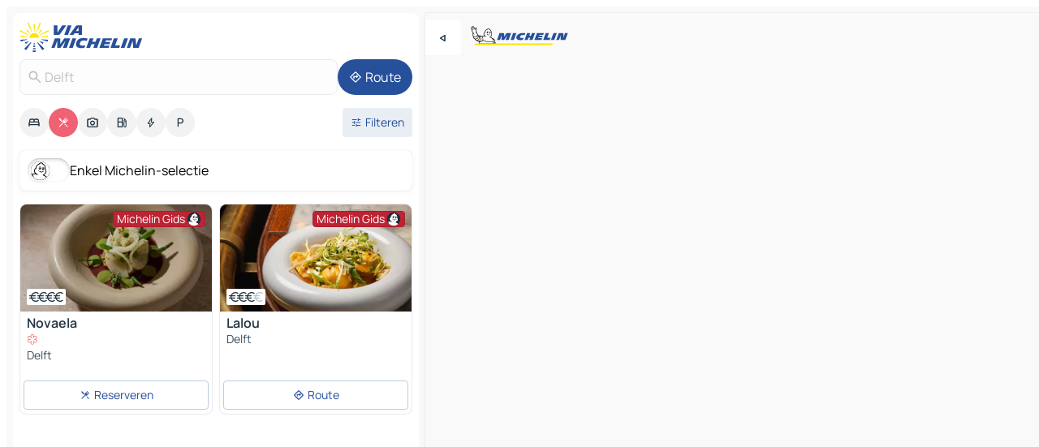

--- FILE ---
content_type: text/html
request_url: https://www.viamichelin.nl/kaarten-plattegronden/restaurants/nederland/_/zuid_holland/delft-2611
body_size: 33316
content:
<!doctype html>
<html lang="nl">

<head>
	<meta charset="utf-8" />
	<meta name="viewport" content="width=device-width, initial-scale=1, maximum-scale=1, user-scalable=no" />
	<meta name="apple-itunes-app" content="app-id=443142682" />
	<!-- start app -->
	
		<link href="../../../../../_app/immutable/assets/vnd.D6Q4K2v3.css" rel="stylesheet">
		<link href="../../../../../_app/immutable/assets/lib.C_dvSNBa.css" rel="stylesheet">
		<link href="../../../../../_app/immutable/assets/vnd.Dmjc78Y1.css" rel="stylesheet">
		<link href="../../../../../_app/immutable/assets/0.CLOjV44I.css" rel="stylesheet">
		<link href="../../../../../_app/immutable/assets/2.DTvqgUuk.css" rel="stylesheet">
		<link href="../../../../../_app/immutable/assets/10.C0zcU66-.css" rel="stylesheet"><!--1xg1a3p--><!--[!--><!--]--> <!--[--><!--[--><link rel="preconnect" href="https://cpsgygezfa.cloudimg.io"/> <link rel="dns-prefetch" href="https://cpsgygezfa.cloudimg.io"/><link rel="preconnect" href="https://res.cloudinary.com"/> <link rel="dns-prefetch" href="https://res.cloudinary.com"/><link rel="preconnect" href="https://map7.viamichelin.com"/> <link rel="dns-prefetch" href="https://map7.viamichelin.com"/><link rel="preconnect" href="https://map8.viamichelin.com"/> <link rel="dns-prefetch" href="https://map8.viamichelin.com"/><link rel="preconnect" href="https://map9.viamichelin.com"/> <link rel="dns-prefetch" href="https://map9.viamichelin.com"/><link rel="preconnect" href="https://sdk.privacy-center.org"/> <link rel="dns-prefetch" href="https://sdk.privacy-center.org"/><!--]--><!--]--> <!--[--><!--[--><link rel="prefetch" href="https://cpsgygezfa.cloudimg.io/_gm_/2a29b0576b6c4359861986c29a9225e7.jpeg?w=320" as="image"/><link rel="prefetch" href="https://cpsgygezfa.cloudimg.io/_gm_/174e2a57f79b4b1d8f094664bfc56b52.jpg?w=320" as="image"/><!--]--><!--]--> <meta name="description" content="Restaurants Michelin Delft (sterrenrestaurants, Bib Gourmand, bordje…) en andere restaurants. Vind en reserveer uw restaurant Delft op ViaMichelin"/> <meta property="og:type" content="website"/> <meta property="og:site_name" content="ViaMichelin"/> <!--[--><meta property="og:title" content="Restaurants Delft: Gids van de beste restaurants van Delft"/><!--]--> <!--[--><meta property="og:description" content="Restaurants Michelin Delft (sterrenrestaurants, Bib Gourmand, bordje…) en andere restaurants. Vind en reserveer uw restaurant Delft op ViaMichelin"/><!--]--> <!--[--><meta property="og:image" content="https://www.viamichelin.nl/_app/immutable/assets/logo-social.CPCa_Ogs.png"/><!--]--> <!--[!--><!--]--> <!--[--><link rel="alternate" href="https://www.viamichelin.at/karten-stadtplan/restaurants/niederlande/_/sudholland/delft-2611" hreflang="de-at"/><link rel="alternate" href="https://fr.viamichelin.be/cartes-plans/restaurants/pays_bas/_/hollande_meridionale/delft-2611" hreflang="fr-be"/><link rel="alternate" href="https://nl.viamichelin.be/kaarten-plattegronden/restaurants/nederland/_/zuid_holland/delft-2611" hreflang="nl-be"/><link rel="alternate" href="https://de.viamichelin.ch/karten-stadtplan/restaurants/niederlande/_/sudholland/delft-2611" hreflang="de-ch"/><link rel="alternate" href="https://fr.viamichelin.ch/cartes-plans/restaurants/pays_bas/_/hollande_meridionale/delft-2611" hreflang="fr-ch"/><link rel="alternate" href="https://it.viamichelin.ch/mappe-piantine/ristoranti/paesi_bassi/_/olanda_meridionale/delft-2611" hreflang="it-ch"/><link rel="alternate" href="https://www.viamichelin.com/maps/restaurants/netherlands/_/south_holland/delft-2611" hreflang="en"/><link rel="alternate" href="https://www.viamichelin.de/karten-stadtplan/restaurants/niederlande/_/sudholland/delft-2611" hreflang="de"/><link rel="alternate" href="https://www.viamichelin.es/mapas-planos/restaurantes/paises_bajos/_/holanda_meridional/delft-2611" hreflang="es"/><link rel="alternate" href="https://www.viamichelin.fr/cartes-plans/restaurants/pays_bas/_/hollande_meridionale/delft-2611" hreflang="fr"/><link rel="alternate" href="https://www.viamichelin.it/mappe-piantine/ristoranti/paesi_bassi/_/olanda_meridionale/delft-2611" hreflang="it"/><link rel="alternate" href="https://www.viamichelin.ie/maps/restaurants/netherlands/_/south_holland/delft-2611" hreflang="en-ie"/><link rel="alternate" href="https://www.viamichelin.pt/mapas-plantas/restaurantes/paises_baixos/_/holanda_meridional/delft-2611" hreflang="pt"/><link rel="alternate" href="https://www.viamichelin.co.uk/maps/restaurants/netherlands/_/south_holland/delft-2611" hreflang="en-gb"/><!--]--> <!--[!--><!--]--><!----><title>Restaurants Delft: Gids van de beste restaurants van Delft</title>
	<!-- end app -->

	<meta name="google-site-verification" content="hHwVXejrnqrV8MDXsUGMikNBxcEE_t-WRv1_KzrNOI8" />

	<link rel="icon" href="../../../../../favicon.png" />

	<!-- Start Consent -->
	<script nonce="oN5fWFKOY5BNMY8BukzPQQ==" id="spcloader" async fetchpriority="high" type="text/javascript"
		src="https://sdk.privacy-center.org/a1a55c7f-7f45-4e4b-80ac-b48e44c2fe99/loader.js?target=www.viamichelin.nl"></script>
	<script nonce="oN5fWFKOY5BNMY8BukzPQQ==" type="text/javascript" async>
			window.didomiOnReady = window.didomiOnReady || [];
			window.didomiEventListeners = window.didomiEventListeners || [];

			window.didomiEventListeners.push(
				{
					event: "notice.shown",
					listener() {
						const $link = document.querySelector(
							".didomi-notice-view-partners-link-in-text"
						);
						if (!$link) {
							return;
						}
						$link.removeAttribute("href");
						$link.addEventListener("click", () => {
							Didomi.preferences.show("vendors");
						});
					},
				},
				{
					event: "notice.clickagree",
					listener() {
						window.postMessage({ type: 'didomi_clickagree'})
					}
				}
			);

			window.didomiConfig = {
				user: {
					bots: {
						consentRequired: false,
					},
				},
				preferences: {
					showWhenConsentIsMissing: false,
				},
			};

			window.gdprAppliesGlobally = true;
			// prettier-ignore
			!function(){function t(e){if(!window.frames[e]){if(document.body&&document.body.firstChild){let a=document.body,n=document.createElement("iframe");n.style.display="none",n.name=e,n.title=e,a.insertBefore(n,a.firstChild)}else setTimeout(function(){t(e)},5)}}function e(t,e,a,n,i){function r(t,a,n,r){if("function"!=typeof n)return;window[e]||(window[e]=[]);let s=!1;i&&(s=i(t,r,n)),s||window[e].push({command:t,version:a,callback:n,parameter:r})}function s(e){if(!window[t]||!0!==window[t].stub||!e.data)return;let i="string"==typeof e.data,r;try{r=i?JSON.parse(e.data):e.data}catch(s){return}if(r[a]){let f=r[a];window[t](f.command,f.version,function(t,a){let r={};r[n]={returnValue:t,success:a,callId:f.callId},e.source.postMessage(i?JSON.stringify(r):r,"*")},f.parameter)}}r.stub=!0,r.stubVersion=2,"function"!=typeof window[t]&&(window[t]=r,window.addEventListener?window.addEventListener("message",s,!1):window.attachEvent("onmessage",s))}e("__uspapi","__uspapiBuffer","__uspapiCall","__uspapiReturn"),t("__uspapiLocator"),e("__tcfapi","__tcfapiBuffr","__tcl","__tcfapiReturn"),t("__tcfapiLocator")}();
		</script>
	<!-- End Consent -->

	<!-- Start Google tag manager -->
	<script src="https://www.googletagmanager.com/gtag/js?id=G-G2H4FT3KMC" defer type="didomi/javascript"
		nonce="oN5fWFKOY5BNMY8BukzPQQ==" fetchpriority="low"></script>
	<script nonce="oN5fWFKOY5BNMY8BukzPQQ==" type="text/javascript" defer>
			window.dataLayer = window.dataLayer || [];
			function gtag() {
				dataLayer.push(arguments);
			}
			gtag('js', new Date());
			gtag('config', 'G-G2H4FT3KMC', { send_page_view: false });
		</script>
	<!-- End Google tag manager -->
</head>

<body data-sveltekit-preload-data="hover" class="text-body">
	<div style="display: contents"><!--[--><!--[--><!----><!--[--><!--]--> <!--[--><!----><div class="main-container bg-neutral-weak homepage svelte-9k52vj" style="--bottomsheet-height-offset: -100px;"><div class="map svelte-9k52vj"><div class="h-full w-full md:shadow-smooth-block md:relative svelte-6wt9i2" data-testid="map-container"><!--[!--><!--]--></div><!----> <!--[--><div class="absolute top-4 left-0 size-11 z-ontop hidden md:block"><button type="button" class="btn-filled-white btn-md rd-l-0 min-w-max"><!--[!--><!--[--><!----><span class="flex w-max size-3.5"><!--[--><!----><span class="icon-arrow-back-left inline-block"><!----></span><!----><!--]--><!----></span><!----><!--]--> <!--[!--><!--]--> <!--[!--><!--]--><!--]--> <!--[!--><!--]--></button><!----></div><!--]--> <img src="/_app/immutable/assets/vm-logo-bib-michelin.Dd_LzvJh.svg" alt="Michelin" class="absolute left-14 top-6 md:block hidden z-hover" height="24" width="120"/> <img height="32" width="126" src="/_app/immutable/assets/vm-logo-large.BEgj6SJ1.svg" alt="ViaMichelin" class="absolute-center-x top-2 md:hidden z-hover"/></div> <!--[!--><!--]--> <div class="slot-container md:p-2 md:pr-0 md:h-dvh printable svelte-9k52vj"><div class="md:overflow-hidden md:rd-2 md:h-dvh max-h-full printable"><div class="slot-wrapper h-full scrollbar-thin printable md:bg-neutral-weakest svelte-9k52vj"><!--[!--><!--]--> <!--[--><!----><!--[--><!----><!--[!--><!----><div class="translate-slide-offset md:block svelte-5lb488" style="--slide-offset: 0px;"><img src="/_app/immutable/assets/vm-logo-bib-michelin.Dd_LzvJh.svg" alt="Michelin" class="absolute top-[var(--top)] right-[var(--right)] md:hidden" style="--top: -24px; --right: 8px;" height="24" width="120"/> <div><div><div class="searchtools w-full md:flex md:flex-wrap md:gap-4 md:bg-transparent md:px-2 md:pt-2 svelte-1kj4v11" data-testid="map-search-panel"><!--[!--><!--]--> <!--[!--><div class="hidden md:block w-full"><header role="banner" class="flex items-center w-full py-1 justify-between md:py-0"><!--[!--><!--[--><a href="../../../../../" class="block py-1 pr-2 shrink-0" aria-label="Terug naar de startpagina" data-sveltekit-preload-data="tap"><img class="h-9 cover-left" src="/_app/immutable/assets/vm-logo-large.BEgj6SJ1.svg" alt="ViaMichelin" width="152" height="36"/></a><!--]--><!--]--> <!--[!--><!--[!--><!--]--><!--]--></header><!----></div><!--]--> <div class="flex gap-2 w-full md:p-0 md:bg-transparent border-coloredneutral-weakest rounded-full p-2"><div class="search relative w-full min-w-0  svelte-oeoh2d"><label for="address-search" class="text-sm"> <span class="input-container flex items-center p-2 w-full text-5 gap-1 rd-2 relative b-solid b-0.5 border-coloredneutral-weakest element-disabled bg-neutral-soft text-neutral svelte-xzp1b6"><!--[--><!----><span class="icon-search inline-block w-5 "><!----></span><!----><!--]--> <input type="text" id="address-search" class="input min-w-0 text-md text-coloredneutral b-0 flex-grow bg-transparent placeholder:text-neutral disabled:text-neutral svelte-xzp1b6" placeholder="Waar gaan we heen?" aria-label="Waar gaan we heen?" disabled autocomplete="off" value="Delft"/> <!--[!--><!--]--> <!--[!--><!--]--></span></label><!----> <ul class="results rd-2 absolute z-hover w-full m-0 mt-1 p-0 shadow-smooth-bottom-2 bg-neutral-weakest text-coloredneutral text-md svelte-oeoh2d" role="listbox" aria-label="Zoekresultaten"><!--[!--><!--]--><!----> <!--[!--><!--]--><!----> <!--[!--><!--[!--><!--]--><!--]--><!----></ul></div><!----> <!--[--><button type="button" aria-label="Route" class="btn-filled-primary btn-md z-infront rounded-full min-w-max"><!--[!--><!--[--><!----><span class="flex w-max"><!--[--><!----><span class="icon-directions inline-block"><!----></span><!----><!--]--><!----></span><!----><!--]--> <!--[--><span class="ml-1">Route</span><!--]--> <!--[!--><!--]--><!--]--> <!--[!--><!--]--></button><!--]--></div></div></div><!----></div></div> <div class="poi-container relative z-1 md:block bg-neutral-weakest md:bg-transparent block svelte-5lb488"><button type="button" class="handle relative w-full p-4 rd-2 b-0 grid place-items-center bg-transparent md:hidden" aria-label="Open het paneel" style="height: 40px;"><span class="rd-2 w-20 h-2 bg-base-15"></span></button><!----> <div class="mt-4"><div class="mb-2 px-2"><div class="flex justify-between flex-nowrap flex-row-reverse"><div class="grow-3 order-2"><div class="flex gap-1 flex-wrap" role="listbox" aria-multiselectable="true" aria-orientation="horizontal" aria-label="Bezienswaardigheden"><!--[--><!--[!--><button type="button" role="option" title="Zoek op Accommodatie" aria-selected="false" aria-label="Zoek op Accommodatie" class="whitespace-nowrap flex justify-center items-center text-md gap-1 b-0 cursor-pointer rounded-full p-2.5 bg-neutral-soft hover:bg-coloredneutral-weak text-coloredneutral svelte-f2zwv4 aspect-ratio-1"><!--[!--><!--[--><!----><span class="flex w-max"><!--[--><!----><span class="icon-hotel inline-block"><!----></span><!----><!--]--><!----></span><!----><!--]--> <!--[!--><!--]--> <!--[!--><!--]--><!--]--></button><!--]--><!--[!--><button type="button" role="option" title="Zoek op Restaurants" aria-selected="true" aria-label="Zoek op Restaurants" class="whitespace-nowrap flex justify-center items-center text-md gap-1 b-0 cursor-pointer rounded-full p-2.5 bg-restaurant text-neutral-weakest hover:bg-restaurant-soft svelte-f2zwv4 aspect-ratio-1"><!--[!--><!--[--><!----><span class="flex w-max"><!--[--><!----><span class="icon-restaurant inline-block"><!----></span><!----><!--]--><!----></span><!----><!--]--> <!--[!--><!--]--> <!--[!--><!--]--><!--]--></button><!--]--><!--[!--><button type="button" role="option" title="Zoek op Toerisme" aria-selected="false" aria-label="Zoek op Toerisme" class="whitespace-nowrap flex justify-center items-center text-md gap-1 b-0 cursor-pointer rounded-full p-2.5 bg-neutral-soft hover:bg-coloredneutral-weak text-coloredneutral svelte-f2zwv4 aspect-ratio-1"><!--[!--><!--[--><!----><span class="flex w-max"><!--[--><!----><span class="icon-tourism inline-block"><!----></span><!----><!--]--><!----></span><!----><!--]--> <!--[!--><!--]--> <!--[!--><!--]--><!--]--></button><!--]--><!--[!--><button type="button" role="option" title="Zoek op Tankstations" aria-selected="false" aria-label="Zoek op Tankstations" class="whitespace-nowrap flex justify-center items-center text-md gap-1 b-0 cursor-pointer rounded-full p-2.5 bg-neutral-soft hover:bg-coloredneutral-weak text-coloredneutral svelte-f2zwv4 aspect-ratio-1"><!--[!--><!--[--><!----><span class="flex w-max"><!--[--><!----><span class="icon-energy-pump inline-block"><!----></span><!----><!--]--><!----></span><!----><!--]--> <!--[!--><!--]--> <!--[!--><!--]--><!--]--></button><!--]--><!--[!--><button type="button" role="option" title="Zoek op Auto-laadpunten" aria-selected="false" aria-label="Zoek op Auto-laadpunten" class="whitespace-nowrap flex justify-center items-center text-md gap-1 b-0 cursor-pointer rounded-full p-2.5 bg-neutral-soft hover:bg-coloredneutral-weak text-coloredneutral svelte-f2zwv4 aspect-ratio-1"><!--[!--><!--[--><!----><span class="flex w-max"><!--[--><!----><span class="icon-flash inline-block"><!----></span><!----><!--]--><!----></span><!----><!--]--> <!--[!--><!--]--> <!--[!--><!--]--><!--]--></button><!--]--><!--[!--><button type="button" role="option" title="Zoek op Parkings" aria-selected="false" aria-label="Zoek op Parkings" class="whitespace-nowrap flex justify-center items-center text-md gap-1 b-0 cursor-pointer rounded-full p-2.5 bg-neutral-soft hover:bg-coloredneutral-weak text-coloredneutral svelte-f2zwv4 aspect-ratio-1"><!--[!--><!--[--><!----><span class="flex w-max"><!--[--><!----><span class="icon-parking inline-block"><!----></span><!----><!--]--><!----></span><!----><!--]--> <!--[!--><!--]--> <!--[!--><!--]--><!--]--></button><!--]--><!--]--></div><!----></div> <!--[--><div class="ml-2 relative order-1"><button type="button" aria-label="Open filters" class="btn-filled-light btn-sm relative filter-button min-w-max"><!--[!--><!--[--><!----><span class="flex w-max"><!--[--><!----><span class="icon-tune inline-block"><!----></span><!----><!--]--><!----></span><!----><!--]--> <!--[--><span class="ml-1">Filteren</span><!--]--> <!--[!--><!--]--><!--]--> <!--[--><!--[!--><!--]--><!----><!--]--></button><!----></div><!--]--></div> <div class="date-range-picker-container min-w-0 w-full order--1 mt-2"><div class="flex items-start gap-2"><!--[!--><!--]--></div></div></div><!----> <!--[--><div class="bg-neutral-weakest p-2 rd-2 flex flex-col mb-4 mx-2 shadow-smooth-block"><label for="only-michelin-switch" class="flex p-0.5 items-center gap-2 max-w-max cursor-pointer"><input id="only-michelin-switch" type="checkbox" role="switch" class="sr-only"/> <span class="rounded-full w-13 h-7.5 transition-colors shadow-michelin-switch bg-base-0"><!----><span class="icon-bib-signature inline-block transition-transform p-3.9 translate-x-none"><!----></span><!----><!----></span> <span class="select-none">Enkel Michelin-selectie</span></label><!----></div><!--]--> <!--[--><ul data-testid="poilist" class="container m-0 px-2 grid svelte-1qh5ik5"><!--[!--><!--[--><!--[!--><!--[!--><!----><!--[--><!----><li data-testid="poi-card-0" data-category="restaurantMichelin" class="poi-card lg grid text-body border-coloredneutral-weakest bg-neutral-weakest hover:border-transparent border-1 border-solid rd-2 relative with-shadow vertical svelte-1ci3g67" role="none"><a href="/kaarten-plattegronden/restaurants/poi/delft-2611_as-00b3cf62" class="decoration-none flex flex-col " data-sveltekit-preload-data="tap"><!--[--><!----><div data-testid="poi-card-hero" class="poi-card-hero group grid w-full h-full max-h-132px p-0 m-0 overflow-hidden vertical svelte-1wnh944"><!--[!--><!--[--><!----><div class="container-carousel w-full relative cursor-pointer full carousel h-full max-h-132px w-full grid-area-[1/-1] overflow-hidden svelte-w1l4d7" role="region" aria-roledescription="carousel" aria-label="Afbeeldingencarrousel voor Novaela"><!--[!--><!--]--> <div class="h-auto"><button type="button" aria-label="Bekijk vorige inhoud" aria-hidden="true" class="btn-ghost-white btn-md left-arrow-container absolute left-0 hidden poi-card-hero-controls min-w-max"><!--[!--><!--[--><!----><span class="flex w-max"><!--[--><!----><span class="icon-chevron-left inline-block"><!----></span><!----><!--]--><!----></span><!----><!--]--> <!--[!--><!--]--> <!--[!--><!--]--><!--]--> <!--[!--><!--]--></button><!----> <ul class="carousel flex h-100% overflow-x-scroll m-0 p-0 list-none bg-neutral-weakest rd-tr-2 rd-tl-2 h-full w-full svelte-w1l4d7" aria-roledescription="slide" role="group" aria-label="1 afbeelding op 7"><!--[--><li class="img-container items-center flex grow-0 shrink-0 justify-center w-full svelte-w1l4d7"><figure class="img-wrapper w-full m-0 p-0 h-full overflow-hidden"><!--[!--><img decoding="sync" src="https://cpsgygezfa.cloudimg.io/_gm_/2a29b0576b6c4359861986c29a9225e7.jpeg?w=320" alt="Novaela - 0" class="h-full w-full" srcset="https://cpsgygezfa.cloudimg.io/_gm_/2a29b0576b6c4359861986c29a9225e7.jpeg?w=160 160w, https://cpsgygezfa.cloudimg.io/_gm_/2a29b0576b6c4359861986c29a9225e7.jpeg?w=320 320w, https://cpsgygezfa.cloudimg.io/_gm_/2a29b0576b6c4359861986c29a9225e7.jpeg?w=640 640w, https://cpsgygezfa.cloudimg.io/_gm_/2a29b0576b6c4359861986c29a9225e7.jpeg?w=960 960w, https://cpsgygezfa.cloudimg.io/_gm_/2a29b0576b6c4359861986c29a9225e7.jpeg?w=1280 1280w, https://cpsgygezfa.cloudimg.io/_gm_/2a29b0576b6c4359861986c29a9225e7.jpeg?w=1920 1920w" sizes="320px" style="width: 260px; height: 132px; object-fit: cover;" onerror="this.__e=event"/><!----> <!--[!--><!--]--><!--]--></figure></li><li class="img-container items-center flex grow-0 shrink-0 justify-center w-full svelte-w1l4d7"><figure class="img-wrapper w-full m-0 p-0 h-full overflow-hidden"><!--[!--><img decoding="sync" src="https://cpsgygezfa.cloudimg.io/_gm_/c75e5b817c6c4271aa695d3a61b9976f.jpg?w=320" alt="Novaela - 1" class="h-full w-full" srcset="https://cpsgygezfa.cloudimg.io/_gm_/c75e5b817c6c4271aa695d3a61b9976f.jpg?w=160 160w, https://cpsgygezfa.cloudimg.io/_gm_/c75e5b817c6c4271aa695d3a61b9976f.jpg?w=320 320w, https://cpsgygezfa.cloudimg.io/_gm_/c75e5b817c6c4271aa695d3a61b9976f.jpg?w=640 640w, https://cpsgygezfa.cloudimg.io/_gm_/c75e5b817c6c4271aa695d3a61b9976f.jpg?w=960 960w, https://cpsgygezfa.cloudimg.io/_gm_/c75e5b817c6c4271aa695d3a61b9976f.jpg?w=1280 1280w, https://cpsgygezfa.cloudimg.io/_gm_/c75e5b817c6c4271aa695d3a61b9976f.jpg?w=1920 1920w" sizes="320px" style="width: 260px; height: 132px; object-fit: cover;" onerror="this.__e=event"/><!----> <!--[!--><!--]--><!--]--></figure></li><li class="img-container items-center flex grow-0 shrink-0 justify-center w-full svelte-w1l4d7"><figure class="img-wrapper w-full m-0 p-0 h-full overflow-hidden"><!--[!--><img loading="lazy" decoding="async" src="https://cpsgygezfa.cloudimg.io/_gm_/74ae5ea3f5ba4124934fea99c1718a31.jpeg?w=320" alt="Novaela - 2" class="h-full w-full" srcset="https://cpsgygezfa.cloudimg.io/_gm_/74ae5ea3f5ba4124934fea99c1718a31.jpeg?w=160 160w, https://cpsgygezfa.cloudimg.io/_gm_/74ae5ea3f5ba4124934fea99c1718a31.jpeg?w=320 320w, https://cpsgygezfa.cloudimg.io/_gm_/74ae5ea3f5ba4124934fea99c1718a31.jpeg?w=640 640w, https://cpsgygezfa.cloudimg.io/_gm_/74ae5ea3f5ba4124934fea99c1718a31.jpeg?w=960 960w, https://cpsgygezfa.cloudimg.io/_gm_/74ae5ea3f5ba4124934fea99c1718a31.jpeg?w=1280 1280w, https://cpsgygezfa.cloudimg.io/_gm_/74ae5ea3f5ba4124934fea99c1718a31.jpeg?w=1920 1920w" sizes="320px" style="width: 260px; height: 132px; object-fit: cover;" onerror="this.__e=event"/><!----> <!--[!--><!--]--><!--]--></figure></li><li class="img-container items-center flex grow-0 shrink-0 justify-center w-full svelte-w1l4d7"><figure class="img-wrapper w-full m-0 p-0 h-full overflow-hidden"><!--[!--><img loading="lazy" decoding="async" src="https://cpsgygezfa.cloudimg.io/_gm_/abac36846c38476893ec18f6e3f67867.jpg?w=320" alt="Novaela - 3" class="h-full w-full" srcset="https://cpsgygezfa.cloudimg.io/_gm_/abac36846c38476893ec18f6e3f67867.jpg?w=160 160w, https://cpsgygezfa.cloudimg.io/_gm_/abac36846c38476893ec18f6e3f67867.jpg?w=320 320w, https://cpsgygezfa.cloudimg.io/_gm_/abac36846c38476893ec18f6e3f67867.jpg?w=640 640w, https://cpsgygezfa.cloudimg.io/_gm_/abac36846c38476893ec18f6e3f67867.jpg?w=960 960w, https://cpsgygezfa.cloudimg.io/_gm_/abac36846c38476893ec18f6e3f67867.jpg?w=1280 1280w, https://cpsgygezfa.cloudimg.io/_gm_/abac36846c38476893ec18f6e3f67867.jpg?w=1920 1920w" sizes="320px" style="width: 260px; height: 132px; object-fit: cover;" onerror="this.__e=event"/><!----> <!--[!--><!--]--><!--]--></figure></li><li class="img-container items-center flex grow-0 shrink-0 justify-center w-full svelte-w1l4d7"><figure class="img-wrapper w-full m-0 p-0 h-full overflow-hidden"><!--[!--><img loading="lazy" decoding="async" src="https://cpsgygezfa.cloudimg.io/_gm_/26218b88b97942a8b9e5603063ce51a6.jpeg?w=320" alt="Novaela - 4" class="h-full w-full" srcset="https://cpsgygezfa.cloudimg.io/_gm_/26218b88b97942a8b9e5603063ce51a6.jpeg?w=160 160w, https://cpsgygezfa.cloudimg.io/_gm_/26218b88b97942a8b9e5603063ce51a6.jpeg?w=320 320w, https://cpsgygezfa.cloudimg.io/_gm_/26218b88b97942a8b9e5603063ce51a6.jpeg?w=640 640w, https://cpsgygezfa.cloudimg.io/_gm_/26218b88b97942a8b9e5603063ce51a6.jpeg?w=960 960w, https://cpsgygezfa.cloudimg.io/_gm_/26218b88b97942a8b9e5603063ce51a6.jpeg?w=1280 1280w, https://cpsgygezfa.cloudimg.io/_gm_/26218b88b97942a8b9e5603063ce51a6.jpeg?w=1920 1920w" sizes="320px" style="width: 260px; height: 132px; object-fit: cover;" onerror="this.__e=event"/><!----> <!--[!--><!--]--><!--]--></figure></li><li class="img-container items-center flex grow-0 shrink-0 justify-center w-full svelte-w1l4d7"><figure class="img-wrapper w-full m-0 p-0 h-full overflow-hidden"><!--[!--><img loading="lazy" decoding="async" src="https://cpsgygezfa.cloudimg.io/_gm_/c606fbdf5d0c4f4d9b9a22b6fd30e122.jpeg?w=320" alt="Novaela - 5" class="h-full w-full" srcset="https://cpsgygezfa.cloudimg.io/_gm_/c606fbdf5d0c4f4d9b9a22b6fd30e122.jpeg?w=160 160w, https://cpsgygezfa.cloudimg.io/_gm_/c606fbdf5d0c4f4d9b9a22b6fd30e122.jpeg?w=320 320w, https://cpsgygezfa.cloudimg.io/_gm_/c606fbdf5d0c4f4d9b9a22b6fd30e122.jpeg?w=640 640w, https://cpsgygezfa.cloudimg.io/_gm_/c606fbdf5d0c4f4d9b9a22b6fd30e122.jpeg?w=960 960w, https://cpsgygezfa.cloudimg.io/_gm_/c606fbdf5d0c4f4d9b9a22b6fd30e122.jpeg?w=1280 1280w, https://cpsgygezfa.cloudimg.io/_gm_/c606fbdf5d0c4f4d9b9a22b6fd30e122.jpeg?w=1920 1920w" sizes="320px" style="width: 260px; height: 132px; object-fit: cover;" onerror="this.__e=event"/><!----> <!--[!--><!--]--><!--]--></figure></li><li class="img-container items-center flex grow-0 shrink-0 justify-center w-full svelte-w1l4d7"><figure class="img-wrapper w-full m-0 p-0 h-full overflow-hidden"><!--[!--><img loading="lazy" decoding="async" src="https://cpsgygezfa.cloudimg.io/_gm_/53ed84c7ff0f430c90b8af3640ed786a.jpg?w=320" alt="Novaela - 6" class="h-full w-full" srcset="https://cpsgygezfa.cloudimg.io/_gm_/53ed84c7ff0f430c90b8af3640ed786a.jpg?w=160 160w, https://cpsgygezfa.cloudimg.io/_gm_/53ed84c7ff0f430c90b8af3640ed786a.jpg?w=320 320w, https://cpsgygezfa.cloudimg.io/_gm_/53ed84c7ff0f430c90b8af3640ed786a.jpg?w=640 640w, https://cpsgygezfa.cloudimg.io/_gm_/53ed84c7ff0f430c90b8af3640ed786a.jpg?w=960 960w, https://cpsgygezfa.cloudimg.io/_gm_/53ed84c7ff0f430c90b8af3640ed786a.jpg?w=1280 1280w, https://cpsgygezfa.cloudimg.io/_gm_/53ed84c7ff0f430c90b8af3640ed786a.jpg?w=1920 1920w" sizes="320px" style="width: 260px; height: 132px; object-fit: cover;" onerror="this.__e=event"/><!----> <!--[!--><!--]--><!--]--></figure></li><!--]--></ul> <!--[!--><!--]--> <button type="button" aria-label="Volgende inhoud bekijken" aria-hidden="false" class="btn-ghost-white btn-md right-arrow-container absolute right-0 hidden md:block poi-card-hero-controls min-w-max"><!--[!--><!--[--><!----><span class="flex w-max"><!--[--><!----><span class="icon-chevron-right inline-block"><!----></span><!----><!--]--><!----></span><!----><!--]--> <!--[!--><!--]--> <!--[!--><!--]--><!--]--> <!--[!--><!--]--></button><!----></div><!----></div><!----><!--]--><!--]--> <!--[--><div class="opacity-container relative self-start justify-self-end grid-area-[1/-1] p-2 group-has-hover:opacity-0 group-has-[.no-hover]:opacity-100 svelte-1wnh944"><div class="flex items-center justify-center w-max shrink-0  rd-1 py-0.5 px-1 bg-restaurant-michelin text-neutral-weakest border-restaurant-michelin-strong border-1 border-solid gap-0.5 max-h-5 svelte-snfjjm"><!--[!--><!--[!--><!--[!--><!--]--> <!--[--><span class="text-sm mr-0.5">Michelin Gids</span><!--]--> <!--[--><!----><div class="flex w-max text-4.5"><!--[--><!----><div class="icon-recommended inline-block"><!----></div><!----><!--]--><!----></div><!----><!--]--><!--]--><!--]--></div><!----></div><!--]--> <!--[--><div class="opacity-container relative self-end grid-area-[1/-1] p-2 group-has-hover:opacity-0 group-has-[.no-hover]:opacity-100 svelte-1wnh944"><!--[--><div data-testid="poi-card-price-tag" class="flex flex-wrap px-1 py-0.5 bg-neutral-weakest shadow-smooth-top-3 rd-0.5 w-fit"><!--[--><div class="flex row w-max"><!----><span class="flex w-max text-coloredneutral"><!--[--><!----><span class="icon-currency-eur inline-block mx--0.75"><!----></span><!----><!----><span class="icon-currency-eur inline-block mx--0.75"><!----></span><!----><!----><span class="icon-currency-eur inline-block mx--0.75"><!----></span><!----><!----><span class="icon-currency-eur inline-block mx--0.75"><!----></span><!----><!--]--><!----></span><!----><!----> <!----><span class="flex w-max text-coloredneutral-weak"><!--[--><!--]--><!----></span><!----><!----></div><!--]--> <!--[!--><!--]--> <!--[!--><!--]--></div><!--]--><!----></div><!--]--><!----></div><!----><!--]--> <div class="pt-1 px-2 pb-0 grid h-max"><!--[--><!--[--><!--[--><div class="inline-flex justify-between w-full min-w-0 text-body text-md font-600 gap-x-0.5 text-coloredneutral"><span data-testid="card-title" class="pb-0.5 clamp-lines-2">Novaela</span> <!--[!--><!--]--></div><!--]--><!--]--> <!--[--><div class="flex flex-row items-center pbe-1"><!--[--><!----><span class="flex w-max text-restaurant text-4"><!--[--><!----><span class="icon-michelin-star inline-block mx--0.25"><!----></span><!----><!--]--><!----></span><!----><!--]--> <!--[!--><!--]--></div><!--]--> <!--[--><span class="truncate font-400 text-sm text-coloredneutral-soft p-be-1px">Delft</span><!--]--> <!--[!--><!--]--> <!--[!--><!--]--> <!--[!--><!--]--> <!--[!--><!--]--><!--]--></div><!----></a> <div class="button-wrapper p-1 p-bs-3px"><!--[!--><!--[--><button type="button" class="btn-outline-light btn-sm w-full min-w-max"><!--[!--><!--[--><!----><span class="flex w-max"><!--[--><!----><span class="icon-restaurant inline-block"><!----></span><!----><!--]--><!----></span><!----><!--]--> <!--[--><span class="ml-1">Reserveren</span><!--]--> <!--[!--><!--]--><!--]--> <!--[!--><!--]--></button><!----> <!--[!--><!--]--><!--]--><!--]--></div><!----><!----></li><!----><!--]--><!----><!--]--><!--]--><!--[!--><!--[!--><!----><!--[--><!----><li data-testid="poi-card-1" data-category="restaurantMichelin" class="poi-card lg grid text-body border-coloredneutral-weakest bg-neutral-weakest hover:border-transparent border-1 border-solid rd-2 relative with-shadow vertical svelte-1ci3g67" role="none"><a href="/kaarten-plattegronden/restaurants/poi/delft-2613_be-1a52942c" class="decoration-none flex flex-col " data-sveltekit-preload-data="tap"><!--[--><!----><div data-testid="poi-card-hero" class="poi-card-hero group grid w-full h-full max-h-132px p-0 m-0 overflow-hidden vertical svelte-1wnh944"><!--[!--><!--[--><!----><div class="container-carousel w-full relative cursor-pointer full carousel h-full max-h-132px w-full grid-area-[1/-1] overflow-hidden svelte-w1l4d7" role="region" aria-roledescription="carousel" aria-label="Afbeeldingencarrousel voor Lalou"><!--[!--><!--]--> <div class="h-auto"><button type="button" aria-label="Bekijk vorige inhoud" aria-hidden="true" class="btn-ghost-white btn-md left-arrow-container absolute left-0 hidden poi-card-hero-controls min-w-max"><!--[!--><!--[--><!----><span class="flex w-max"><!--[--><!----><span class="icon-chevron-left inline-block"><!----></span><!----><!--]--><!----></span><!----><!--]--> <!--[!--><!--]--> <!--[!--><!--]--><!--]--> <!--[!--><!--]--></button><!----> <ul class="carousel flex h-100% overflow-x-scroll m-0 p-0 list-none bg-neutral-weakest rd-tr-2 rd-tl-2 h-full w-full svelte-w1l4d7" aria-roledescription="slide" role="group" aria-label="1 afbeelding op 7"><!--[--><li class="img-container items-center flex grow-0 shrink-0 justify-center w-full svelte-w1l4d7"><figure class="img-wrapper w-full m-0 p-0 h-full overflow-hidden"><!--[!--><img decoding="sync" src="https://cpsgygezfa.cloudimg.io/_gm_/174e2a57f79b4b1d8f094664bfc56b52.jpg?w=320" alt="Lalou - 0" class="h-full w-full" srcset="https://cpsgygezfa.cloudimg.io/_gm_/174e2a57f79b4b1d8f094664bfc56b52.jpg?w=160 160w, https://cpsgygezfa.cloudimg.io/_gm_/174e2a57f79b4b1d8f094664bfc56b52.jpg?w=320 320w, https://cpsgygezfa.cloudimg.io/_gm_/174e2a57f79b4b1d8f094664bfc56b52.jpg?w=640 640w, https://cpsgygezfa.cloudimg.io/_gm_/174e2a57f79b4b1d8f094664bfc56b52.jpg?w=960 960w, https://cpsgygezfa.cloudimg.io/_gm_/174e2a57f79b4b1d8f094664bfc56b52.jpg?w=1280 1280w, https://cpsgygezfa.cloudimg.io/_gm_/174e2a57f79b4b1d8f094664bfc56b52.jpg?w=1920 1920w" sizes="320px" style="width: 260px; height: 132px; object-fit: cover;" onerror="this.__e=event"/><!----> <!--[!--><!--]--><!--]--></figure></li><li class="img-container items-center flex grow-0 shrink-0 justify-center w-full svelte-w1l4d7"><figure class="img-wrapper w-full m-0 p-0 h-full overflow-hidden"><!--[!--><img decoding="sync" src="https://cpsgygezfa.cloudimg.io/_gm_/346b9f9ae48e4ee6848653e8a77927e5.jpeg?w=320" alt="Lalou - 1" class="h-full w-full" srcset="https://cpsgygezfa.cloudimg.io/_gm_/346b9f9ae48e4ee6848653e8a77927e5.jpeg?w=160 160w, https://cpsgygezfa.cloudimg.io/_gm_/346b9f9ae48e4ee6848653e8a77927e5.jpeg?w=320 320w, https://cpsgygezfa.cloudimg.io/_gm_/346b9f9ae48e4ee6848653e8a77927e5.jpeg?w=640 640w, https://cpsgygezfa.cloudimg.io/_gm_/346b9f9ae48e4ee6848653e8a77927e5.jpeg?w=960 960w, https://cpsgygezfa.cloudimg.io/_gm_/346b9f9ae48e4ee6848653e8a77927e5.jpeg?w=1280 1280w, https://cpsgygezfa.cloudimg.io/_gm_/346b9f9ae48e4ee6848653e8a77927e5.jpeg?w=1920 1920w" sizes="320px" style="width: 260px; height: 132px; object-fit: cover;" onerror="this.__e=event"/><!----> <!--[!--><!--]--><!--]--></figure></li><li class="img-container items-center flex grow-0 shrink-0 justify-center w-full svelte-w1l4d7"><figure class="img-wrapper w-full m-0 p-0 h-full overflow-hidden"><!--[!--><img loading="lazy" decoding="async" src="https://cpsgygezfa.cloudimg.io/_gm_/fd396f08e064471d8e0672b0790f574d.jpeg?w=320" alt="Lalou - 2" class="h-full w-full" srcset="https://cpsgygezfa.cloudimg.io/_gm_/fd396f08e064471d8e0672b0790f574d.jpeg?w=160 160w, https://cpsgygezfa.cloudimg.io/_gm_/fd396f08e064471d8e0672b0790f574d.jpeg?w=320 320w, https://cpsgygezfa.cloudimg.io/_gm_/fd396f08e064471d8e0672b0790f574d.jpeg?w=640 640w, https://cpsgygezfa.cloudimg.io/_gm_/fd396f08e064471d8e0672b0790f574d.jpeg?w=960 960w, https://cpsgygezfa.cloudimg.io/_gm_/fd396f08e064471d8e0672b0790f574d.jpeg?w=1280 1280w, https://cpsgygezfa.cloudimg.io/_gm_/fd396f08e064471d8e0672b0790f574d.jpeg?w=1920 1920w" sizes="320px" style="width: 260px; height: 132px; object-fit: cover;" onerror="this.__e=event"/><!----> <!--[!--><!--]--><!--]--></figure></li><li class="img-container items-center flex grow-0 shrink-0 justify-center w-full svelte-w1l4d7"><figure class="img-wrapper w-full m-0 p-0 h-full overflow-hidden"><!--[!--><img loading="lazy" decoding="async" src="https://cpsgygezfa.cloudimg.io/_gm_/3bd2af0497794ba5bf2e18254ba5fd17.jpeg?w=320" alt="Lalou - 3" class="h-full w-full" srcset="https://cpsgygezfa.cloudimg.io/_gm_/3bd2af0497794ba5bf2e18254ba5fd17.jpeg?w=160 160w, https://cpsgygezfa.cloudimg.io/_gm_/3bd2af0497794ba5bf2e18254ba5fd17.jpeg?w=320 320w, https://cpsgygezfa.cloudimg.io/_gm_/3bd2af0497794ba5bf2e18254ba5fd17.jpeg?w=640 640w, https://cpsgygezfa.cloudimg.io/_gm_/3bd2af0497794ba5bf2e18254ba5fd17.jpeg?w=960 960w, https://cpsgygezfa.cloudimg.io/_gm_/3bd2af0497794ba5bf2e18254ba5fd17.jpeg?w=1280 1280w, https://cpsgygezfa.cloudimg.io/_gm_/3bd2af0497794ba5bf2e18254ba5fd17.jpeg?w=1920 1920w" sizes="320px" style="width: 260px; height: 132px; object-fit: cover;" onerror="this.__e=event"/><!----> <!--[!--><!--]--><!--]--></figure></li><li class="img-container items-center flex grow-0 shrink-0 justify-center w-full svelte-w1l4d7"><figure class="img-wrapper w-full m-0 p-0 h-full overflow-hidden"><!--[!--><img loading="lazy" decoding="async" src="https://cpsgygezfa.cloudimg.io/_gm_/01419370a20249e99259adccebfa01eb.jpeg?w=320" alt="Lalou - 4" class="h-full w-full" srcset="https://cpsgygezfa.cloudimg.io/_gm_/01419370a20249e99259adccebfa01eb.jpeg?w=160 160w, https://cpsgygezfa.cloudimg.io/_gm_/01419370a20249e99259adccebfa01eb.jpeg?w=320 320w, https://cpsgygezfa.cloudimg.io/_gm_/01419370a20249e99259adccebfa01eb.jpeg?w=640 640w, https://cpsgygezfa.cloudimg.io/_gm_/01419370a20249e99259adccebfa01eb.jpeg?w=960 960w, https://cpsgygezfa.cloudimg.io/_gm_/01419370a20249e99259adccebfa01eb.jpeg?w=1280 1280w, https://cpsgygezfa.cloudimg.io/_gm_/01419370a20249e99259adccebfa01eb.jpeg?w=1920 1920w" sizes="320px" style="width: 260px; height: 132px; object-fit: cover;" onerror="this.__e=event"/><!----> <!--[!--><!--]--><!--]--></figure></li><li class="img-container items-center flex grow-0 shrink-0 justify-center w-full svelte-w1l4d7"><figure class="img-wrapper w-full m-0 p-0 h-full overflow-hidden"><!--[!--><img loading="lazy" decoding="async" src="https://cpsgygezfa.cloudimg.io/_gm_/c635beffeb244781aa07911622805bd7.jpg?w=320" alt="Lalou - 5" class="h-full w-full" srcset="https://cpsgygezfa.cloudimg.io/_gm_/c635beffeb244781aa07911622805bd7.jpg?w=160 160w, https://cpsgygezfa.cloudimg.io/_gm_/c635beffeb244781aa07911622805bd7.jpg?w=320 320w, https://cpsgygezfa.cloudimg.io/_gm_/c635beffeb244781aa07911622805bd7.jpg?w=640 640w, https://cpsgygezfa.cloudimg.io/_gm_/c635beffeb244781aa07911622805bd7.jpg?w=960 960w, https://cpsgygezfa.cloudimg.io/_gm_/c635beffeb244781aa07911622805bd7.jpg?w=1280 1280w, https://cpsgygezfa.cloudimg.io/_gm_/c635beffeb244781aa07911622805bd7.jpg?w=1920 1920w" sizes="320px" style="width: 260px; height: 132px; object-fit: cover;" onerror="this.__e=event"/><!----> <!--[!--><!--]--><!--]--></figure></li><li class="img-container items-center flex grow-0 shrink-0 justify-center w-full svelte-w1l4d7"><figure class="img-wrapper w-full m-0 p-0 h-full overflow-hidden"><!--[!--><img loading="lazy" decoding="async" src="https://cpsgygezfa.cloudimg.io/_gm_/581aee4798624486b389155daf357e5a.jpeg?w=320" alt="Lalou - 6" class="h-full w-full" srcset="https://cpsgygezfa.cloudimg.io/_gm_/581aee4798624486b389155daf357e5a.jpeg?w=160 160w, https://cpsgygezfa.cloudimg.io/_gm_/581aee4798624486b389155daf357e5a.jpeg?w=320 320w, https://cpsgygezfa.cloudimg.io/_gm_/581aee4798624486b389155daf357e5a.jpeg?w=640 640w, https://cpsgygezfa.cloudimg.io/_gm_/581aee4798624486b389155daf357e5a.jpeg?w=960 960w, https://cpsgygezfa.cloudimg.io/_gm_/581aee4798624486b389155daf357e5a.jpeg?w=1280 1280w, https://cpsgygezfa.cloudimg.io/_gm_/581aee4798624486b389155daf357e5a.jpeg?w=1920 1920w" sizes="320px" style="width: 260px; height: 132px; object-fit: cover;" onerror="this.__e=event"/><!----> <!--[!--><!--]--><!--]--></figure></li><!--]--></ul> <!--[!--><!--]--> <button type="button" aria-label="Volgende inhoud bekijken" aria-hidden="false" class="btn-ghost-white btn-md right-arrow-container absolute right-0 hidden md:block poi-card-hero-controls min-w-max"><!--[!--><!--[--><!----><span class="flex w-max"><!--[--><!----><span class="icon-chevron-right inline-block"><!----></span><!----><!--]--><!----></span><!----><!--]--> <!--[!--><!--]--> <!--[!--><!--]--><!--]--> <!--[!--><!--]--></button><!----></div><!----></div><!----><!--]--><!--]--> <!--[--><div class="opacity-container relative self-start justify-self-end grid-area-[1/-1] p-2 group-has-hover:opacity-0 group-has-[.no-hover]:opacity-100 svelte-1wnh944"><div class="flex items-center justify-center w-max shrink-0  rd-1 py-0.5 px-1 bg-restaurant-michelin text-neutral-weakest border-restaurant-michelin-strong border-1 border-solid gap-0.5 max-h-5 svelte-snfjjm"><!--[!--><!--[!--><!--[!--><!--]--> <!--[--><span class="text-sm mr-0.5">Michelin Gids</span><!--]--> <!--[--><!----><div class="flex w-max text-4.5"><!--[--><!----><div class="icon-recommended inline-block"><!----></div><!----><!--]--><!----></div><!----><!--]--><!--]--><!--]--></div><!----></div><!--]--> <!--[--><div class="opacity-container relative self-end grid-area-[1/-1] p-2 group-has-hover:opacity-0 group-has-[.no-hover]:opacity-100 svelte-1wnh944"><!--[--><div data-testid="poi-card-price-tag" class="flex flex-wrap px-1 py-0.5 bg-neutral-weakest shadow-smooth-top-3 rd-0.5 w-fit"><!--[--><div class="flex row w-max"><!----><span class="flex w-max text-coloredneutral"><!--[--><!----><span class="icon-currency-eur inline-block mx--0.75"><!----></span><!----><!----><span class="icon-currency-eur inline-block mx--0.75"><!----></span><!----><!----><span class="icon-currency-eur inline-block mx--0.75"><!----></span><!----><!--]--><!----></span><!----><!----> <!----><span class="flex w-max text-coloredneutral-weak"><!--[--><!----><span class="icon-currency-eur inline-block mx--0.75"><!----></span><!----><!--]--><!----></span><!----><!----></div><!--]--> <!--[!--><!--]--> <!--[!--><!--]--></div><!--]--><!----></div><!--]--><!----></div><!----><!--]--> <div class="pt-1 px-2 pb-0 grid h-max"><!--[--><!--[--><!--[--><div class="inline-flex justify-between w-full min-w-0 text-body text-md font-600 gap-x-0.5 text-coloredneutral"><span data-testid="card-title" class="pb-0.5 clamp-lines-2">Lalou</span> <!--[!--><!--]--></div><!--]--><!--]--> <!--[!--><!--]--> <!--[--><span class="truncate font-400 text-sm text-coloredneutral-soft p-be-1px">Delft</span><!--]--> <!--[!--><!--]--> <!--[!--><!--]--> <!--[!--><!--]--> <!--[!--><!--]--><!--]--></div><!----></a> <div class="button-wrapper p-1 p-bs-3px"><!--[!--><!--[!--><!--[!--><button type="button" class="btn-outline-light btn-sm w-full overflow-hidden"><!--[!--><!--[--><!----><span class="flex w-max"><!--[--><!----><span class="icon-directions inline-block"><!----></span><!----><!--]--><!----></span><!----><!--]--> <!--[--><span class="ml-1 undefined text-wrap-balance">Route</span><!--]--> <!--[!--><!--]--><!--]--> <!--[!--><!--]--></button><!--]--><!--]--><!--]--></div><!----><!----></li><!----><!--]--><!----><!--]--><!--]--><!--[--><li class="flex justify-center ad"><!----><div class="flex items-center justify-center relative h-70 w-75"><!----><div id="div-gpt-ad-mpu_haut" class="ad size-full max-h-[var(--height)] max-w-[var(--width)] overflow-hidden md:max-h-[var(--md-height)] md:max-w-[var(--md-width)] div-gpt-ad-mpu_haut svelte-15hg1g9" style=" --width:300px; --height:250px; --md-width:300px; --md-height:250px; " data-testid="ad-poi-list"></div><!----><!----></div><!----></li><!--]--><!--[!--><!--[!--><!----><!--[--><!----><li data-testid="poi-card-3" data-category="restaurant" class="poi-card lg grid text-body border-coloredneutral-weakest bg-neutral-weakest hover:border-transparent border-1 border-solid rd-2 relative with-shadow vertical svelte-1ci3g67" role="none"><a href="/kaarten-plattegronden/restaurants/poi/delft-2611_gp-2f7b23d5" class="decoration-none flex flex-col " data-sveltekit-preload-data="tap"><!--[--><!----><div data-testid="poi-card-hero" class="poi-card-hero group grid w-full h-full max-h-132px p-0 m-0 overflow-hidden vertical svelte-1wnh944"><!--[!--><!--[--><!----><div class="container-carousel w-full relative cursor-pointer full carousel h-full max-h-132px w-full grid-area-[1/-1] overflow-hidden svelte-w1l4d7" role="region" aria-roledescription="carousel" aria-label="Afbeeldingencarrousel voor LEEF restaurant"><!--[!--><!--]--> <div class="h-auto"><button type="button" aria-label="Bekijk vorige inhoud" aria-hidden="true" class="btn-ghost-white btn-md left-arrow-container absolute left-0 hidden poi-card-hero-controls min-w-max"><!--[!--><!--[--><!----><span class="flex w-max"><!--[--><!----><span class="icon-chevron-left inline-block"><!----></span><!----><!--]--><!----></span><!----><!--]--> <!--[!--><!--]--> <!--[!--><!--]--><!--]--> <!--[!--><!--]--></button><!----> <ul class="carousel flex h-100% overflow-x-scroll m-0 p-0 list-none bg-neutral-weakest rd-tr-2 rd-tl-2 h-full w-full svelte-w1l4d7" aria-roledescription="slide" role="group" aria-label="1 afbeelding op 10"><!--[--><li class="img-container items-center flex grow-0 shrink-0 justify-center w-full svelte-w1l4d7"><figure class="img-wrapper w-full m-0 p-0 h-full overflow-hidden"><!--[!--><img loading="lazy" decoding="async" src="https://res.cloudinary.com/tf-lab/image/upload/w_664,c_fill,g_auto,q_auto,f_auto/restaurant/7ccd1147-3c37-4c06-81e6-9c33422a5244/78175935-239f-4bb6-b809-cdfc07effc04.jpg" alt="LEEF restaurant - 0" class="h-full w-full" srcset="https://res.cloudinary.com/tf-lab/image/upload/w_664,c_fill,g_auto,q_auto,f_auto/restaurant/7ccd1147-3c37-4c06-81e6-9c33422a5244/78175935-239f-4bb6-b809-cdfc07effc04.jpg 160w, https://res.cloudinary.com/tf-lab/image/upload/w_664,c_fill,g_auto,q_auto,f_auto/restaurant/7ccd1147-3c37-4c06-81e6-9c33422a5244/78175935-239f-4bb6-b809-cdfc07effc04.jpg 320w, https://res.cloudinary.com/tf-lab/image/upload/w_664,c_fill,g_auto,q_auto,f_auto/restaurant/7ccd1147-3c37-4c06-81e6-9c33422a5244/78175935-239f-4bb6-b809-cdfc07effc04.jpg 640w, https://res.cloudinary.com/tf-lab/image/upload/w_664,c_fill,g_auto,q_auto,f_auto/restaurant/7ccd1147-3c37-4c06-81e6-9c33422a5244/78175935-239f-4bb6-b809-cdfc07effc04.jpg 960w, https://res.cloudinary.com/tf-lab/image/upload/w_664,c_fill,g_auto,q_auto,f_auto/restaurant/7ccd1147-3c37-4c06-81e6-9c33422a5244/78175935-239f-4bb6-b809-cdfc07effc04.jpg 1280w, https://res.cloudinary.com/tf-lab/image/upload/w_664,c_fill,g_auto,q_auto,f_auto/restaurant/7ccd1147-3c37-4c06-81e6-9c33422a5244/78175935-239f-4bb6-b809-cdfc07effc04.jpg 1920w" sizes="320px" style="width: 260px; height: 132px; object-fit: cover;" onerror="this.__e=event"/><!----> <!--[!--><!--]--><!--]--></figure></li><li class="img-container items-center flex grow-0 shrink-0 justify-center w-full svelte-w1l4d7"><figure class="img-wrapper w-full m-0 p-0 h-full overflow-hidden"><!--[!--><img loading="lazy" decoding="async" src="https://res.cloudinary.com/tf-lab/image/upload/w_664,c_fill,g_auto,q_auto,f_auto/restaurant/7ccd1147-3c37-4c06-81e6-9c33422a5244/c0ea801a-1676-401f-ae41-774c7df6237f.jpg" alt="LEEF restaurant - 1" class="h-full w-full" srcset="https://res.cloudinary.com/tf-lab/image/upload/w_664,c_fill,g_auto,q_auto,f_auto/restaurant/7ccd1147-3c37-4c06-81e6-9c33422a5244/c0ea801a-1676-401f-ae41-774c7df6237f.jpg 160w, https://res.cloudinary.com/tf-lab/image/upload/w_664,c_fill,g_auto,q_auto,f_auto/restaurant/7ccd1147-3c37-4c06-81e6-9c33422a5244/c0ea801a-1676-401f-ae41-774c7df6237f.jpg 320w, https://res.cloudinary.com/tf-lab/image/upload/w_664,c_fill,g_auto,q_auto,f_auto/restaurant/7ccd1147-3c37-4c06-81e6-9c33422a5244/c0ea801a-1676-401f-ae41-774c7df6237f.jpg 640w, https://res.cloudinary.com/tf-lab/image/upload/w_664,c_fill,g_auto,q_auto,f_auto/restaurant/7ccd1147-3c37-4c06-81e6-9c33422a5244/c0ea801a-1676-401f-ae41-774c7df6237f.jpg 960w, https://res.cloudinary.com/tf-lab/image/upload/w_664,c_fill,g_auto,q_auto,f_auto/restaurant/7ccd1147-3c37-4c06-81e6-9c33422a5244/c0ea801a-1676-401f-ae41-774c7df6237f.jpg 1280w, https://res.cloudinary.com/tf-lab/image/upload/w_664,c_fill,g_auto,q_auto,f_auto/restaurant/7ccd1147-3c37-4c06-81e6-9c33422a5244/c0ea801a-1676-401f-ae41-774c7df6237f.jpg 1920w" sizes="320px" style="width: 260px; height: 132px; object-fit: cover;" onerror="this.__e=event"/><!----> <!--[!--><!--]--><!--]--></figure></li><li class="img-container items-center flex grow-0 shrink-0 justify-center w-full svelte-w1l4d7"><figure class="img-wrapper w-full m-0 p-0 h-full overflow-hidden"><!--[!--><img loading="lazy" decoding="async" src="https://res.cloudinary.com/tf-lab/image/upload/w_664,c_fill,g_auto,q_auto,f_auto/restaurant/7ccd1147-3c37-4c06-81e6-9c33422a5244/443aa770-7400-421a-bb22-10ac6713cd8b.jpg" alt="LEEF restaurant - 2" class="h-full w-full" srcset="https://res.cloudinary.com/tf-lab/image/upload/w_664,c_fill,g_auto,q_auto,f_auto/restaurant/7ccd1147-3c37-4c06-81e6-9c33422a5244/443aa770-7400-421a-bb22-10ac6713cd8b.jpg 160w, https://res.cloudinary.com/tf-lab/image/upload/w_664,c_fill,g_auto,q_auto,f_auto/restaurant/7ccd1147-3c37-4c06-81e6-9c33422a5244/443aa770-7400-421a-bb22-10ac6713cd8b.jpg 320w, https://res.cloudinary.com/tf-lab/image/upload/w_664,c_fill,g_auto,q_auto,f_auto/restaurant/7ccd1147-3c37-4c06-81e6-9c33422a5244/443aa770-7400-421a-bb22-10ac6713cd8b.jpg 640w, https://res.cloudinary.com/tf-lab/image/upload/w_664,c_fill,g_auto,q_auto,f_auto/restaurant/7ccd1147-3c37-4c06-81e6-9c33422a5244/443aa770-7400-421a-bb22-10ac6713cd8b.jpg 960w, https://res.cloudinary.com/tf-lab/image/upload/w_664,c_fill,g_auto,q_auto,f_auto/restaurant/7ccd1147-3c37-4c06-81e6-9c33422a5244/443aa770-7400-421a-bb22-10ac6713cd8b.jpg 1280w, https://res.cloudinary.com/tf-lab/image/upload/w_664,c_fill,g_auto,q_auto,f_auto/restaurant/7ccd1147-3c37-4c06-81e6-9c33422a5244/443aa770-7400-421a-bb22-10ac6713cd8b.jpg 1920w" sizes="320px" style="width: 260px; height: 132px; object-fit: cover;" onerror="this.__e=event"/><!----> <!--[!--><!--]--><!--]--></figure></li><li class="img-container items-center flex grow-0 shrink-0 justify-center w-full svelte-w1l4d7"><figure class="img-wrapper w-full m-0 p-0 h-full overflow-hidden"><!--[!--><img loading="lazy" decoding="async" src="https://res.cloudinary.com/tf-lab/image/upload/w_664,c_fill,g_auto,q_auto,f_auto/restaurant/7ccd1147-3c37-4c06-81e6-9c33422a5244/5d96d99e-f41f-4eed-bc49-97b3cd55abaf.jpg" alt="LEEF restaurant - 3" class="h-full w-full" srcset="https://res.cloudinary.com/tf-lab/image/upload/w_664,c_fill,g_auto,q_auto,f_auto/restaurant/7ccd1147-3c37-4c06-81e6-9c33422a5244/5d96d99e-f41f-4eed-bc49-97b3cd55abaf.jpg 160w, https://res.cloudinary.com/tf-lab/image/upload/w_664,c_fill,g_auto,q_auto,f_auto/restaurant/7ccd1147-3c37-4c06-81e6-9c33422a5244/5d96d99e-f41f-4eed-bc49-97b3cd55abaf.jpg 320w, https://res.cloudinary.com/tf-lab/image/upload/w_664,c_fill,g_auto,q_auto,f_auto/restaurant/7ccd1147-3c37-4c06-81e6-9c33422a5244/5d96d99e-f41f-4eed-bc49-97b3cd55abaf.jpg 640w, https://res.cloudinary.com/tf-lab/image/upload/w_664,c_fill,g_auto,q_auto,f_auto/restaurant/7ccd1147-3c37-4c06-81e6-9c33422a5244/5d96d99e-f41f-4eed-bc49-97b3cd55abaf.jpg 960w, https://res.cloudinary.com/tf-lab/image/upload/w_664,c_fill,g_auto,q_auto,f_auto/restaurant/7ccd1147-3c37-4c06-81e6-9c33422a5244/5d96d99e-f41f-4eed-bc49-97b3cd55abaf.jpg 1280w, https://res.cloudinary.com/tf-lab/image/upload/w_664,c_fill,g_auto,q_auto,f_auto/restaurant/7ccd1147-3c37-4c06-81e6-9c33422a5244/5d96d99e-f41f-4eed-bc49-97b3cd55abaf.jpg 1920w" sizes="320px" style="width: 260px; height: 132px; object-fit: cover;" onerror="this.__e=event"/><!----> <!--[!--><!--]--><!--]--></figure></li><li class="img-container items-center flex grow-0 shrink-0 justify-center w-full svelte-w1l4d7"><figure class="img-wrapper w-full m-0 p-0 h-full overflow-hidden"><!--[!--><img loading="lazy" decoding="async" src="https://res.cloudinary.com/tf-lab/image/upload/w_664,c_fill,g_auto,q_auto,f_auto/restaurant/7ccd1147-3c37-4c06-81e6-9c33422a5244/2fa5e93a-e29b-4c48-b8a5-e463fe1e7427.jpg" alt="LEEF restaurant - 4" class="h-full w-full" srcset="https://res.cloudinary.com/tf-lab/image/upload/w_664,c_fill,g_auto,q_auto,f_auto/restaurant/7ccd1147-3c37-4c06-81e6-9c33422a5244/2fa5e93a-e29b-4c48-b8a5-e463fe1e7427.jpg 160w, https://res.cloudinary.com/tf-lab/image/upload/w_664,c_fill,g_auto,q_auto,f_auto/restaurant/7ccd1147-3c37-4c06-81e6-9c33422a5244/2fa5e93a-e29b-4c48-b8a5-e463fe1e7427.jpg 320w, https://res.cloudinary.com/tf-lab/image/upload/w_664,c_fill,g_auto,q_auto,f_auto/restaurant/7ccd1147-3c37-4c06-81e6-9c33422a5244/2fa5e93a-e29b-4c48-b8a5-e463fe1e7427.jpg 640w, https://res.cloudinary.com/tf-lab/image/upload/w_664,c_fill,g_auto,q_auto,f_auto/restaurant/7ccd1147-3c37-4c06-81e6-9c33422a5244/2fa5e93a-e29b-4c48-b8a5-e463fe1e7427.jpg 960w, https://res.cloudinary.com/tf-lab/image/upload/w_664,c_fill,g_auto,q_auto,f_auto/restaurant/7ccd1147-3c37-4c06-81e6-9c33422a5244/2fa5e93a-e29b-4c48-b8a5-e463fe1e7427.jpg 1280w, https://res.cloudinary.com/tf-lab/image/upload/w_664,c_fill,g_auto,q_auto,f_auto/restaurant/7ccd1147-3c37-4c06-81e6-9c33422a5244/2fa5e93a-e29b-4c48-b8a5-e463fe1e7427.jpg 1920w" sizes="320px" style="width: 260px; height: 132px; object-fit: cover;" onerror="this.__e=event"/><!----> <!--[!--><!--]--><!--]--></figure></li><li class="img-container items-center flex grow-0 shrink-0 justify-center w-full svelte-w1l4d7"><figure class="img-wrapper w-full m-0 p-0 h-full overflow-hidden"><!--[!--><img loading="lazy" decoding="async" src="https://res.cloudinary.com/tf-lab/image/upload/w_664,c_fill,g_auto,q_auto,f_auto/restaurant/7ccd1147-3c37-4c06-81e6-9c33422a5244/14593aec-19bf-4e4d-ae80-7779052e1aac.jpg" alt="LEEF restaurant - 5" class="h-full w-full" srcset="https://res.cloudinary.com/tf-lab/image/upload/w_664,c_fill,g_auto,q_auto,f_auto/restaurant/7ccd1147-3c37-4c06-81e6-9c33422a5244/14593aec-19bf-4e4d-ae80-7779052e1aac.jpg 160w, https://res.cloudinary.com/tf-lab/image/upload/w_664,c_fill,g_auto,q_auto,f_auto/restaurant/7ccd1147-3c37-4c06-81e6-9c33422a5244/14593aec-19bf-4e4d-ae80-7779052e1aac.jpg 320w, https://res.cloudinary.com/tf-lab/image/upload/w_664,c_fill,g_auto,q_auto,f_auto/restaurant/7ccd1147-3c37-4c06-81e6-9c33422a5244/14593aec-19bf-4e4d-ae80-7779052e1aac.jpg 640w, https://res.cloudinary.com/tf-lab/image/upload/w_664,c_fill,g_auto,q_auto,f_auto/restaurant/7ccd1147-3c37-4c06-81e6-9c33422a5244/14593aec-19bf-4e4d-ae80-7779052e1aac.jpg 960w, https://res.cloudinary.com/tf-lab/image/upload/w_664,c_fill,g_auto,q_auto,f_auto/restaurant/7ccd1147-3c37-4c06-81e6-9c33422a5244/14593aec-19bf-4e4d-ae80-7779052e1aac.jpg 1280w, https://res.cloudinary.com/tf-lab/image/upload/w_664,c_fill,g_auto,q_auto,f_auto/restaurant/7ccd1147-3c37-4c06-81e6-9c33422a5244/14593aec-19bf-4e4d-ae80-7779052e1aac.jpg 1920w" sizes="320px" style="width: 260px; height: 132px; object-fit: cover;" onerror="this.__e=event"/><!----> <!--[!--><!--]--><!--]--></figure></li><li class="img-container items-center flex grow-0 shrink-0 justify-center w-full svelte-w1l4d7"><figure class="img-wrapper w-full m-0 p-0 h-full overflow-hidden"><!--[!--><img loading="lazy" decoding="async" src="https://res.cloudinary.com/tf-lab/image/upload/w_664,c_fill,g_auto,q_auto,f_auto/restaurant/7ccd1147-3c37-4c06-81e6-9c33422a5244/c64aecd9-2dd5-499c-8cd1-c6a591cd2cc0.jpg" alt="LEEF restaurant - 6" class="h-full w-full" srcset="https://res.cloudinary.com/tf-lab/image/upload/w_664,c_fill,g_auto,q_auto,f_auto/restaurant/7ccd1147-3c37-4c06-81e6-9c33422a5244/c64aecd9-2dd5-499c-8cd1-c6a591cd2cc0.jpg 160w, https://res.cloudinary.com/tf-lab/image/upload/w_664,c_fill,g_auto,q_auto,f_auto/restaurant/7ccd1147-3c37-4c06-81e6-9c33422a5244/c64aecd9-2dd5-499c-8cd1-c6a591cd2cc0.jpg 320w, https://res.cloudinary.com/tf-lab/image/upload/w_664,c_fill,g_auto,q_auto,f_auto/restaurant/7ccd1147-3c37-4c06-81e6-9c33422a5244/c64aecd9-2dd5-499c-8cd1-c6a591cd2cc0.jpg 640w, https://res.cloudinary.com/tf-lab/image/upload/w_664,c_fill,g_auto,q_auto,f_auto/restaurant/7ccd1147-3c37-4c06-81e6-9c33422a5244/c64aecd9-2dd5-499c-8cd1-c6a591cd2cc0.jpg 960w, https://res.cloudinary.com/tf-lab/image/upload/w_664,c_fill,g_auto,q_auto,f_auto/restaurant/7ccd1147-3c37-4c06-81e6-9c33422a5244/c64aecd9-2dd5-499c-8cd1-c6a591cd2cc0.jpg 1280w, https://res.cloudinary.com/tf-lab/image/upload/w_664,c_fill,g_auto,q_auto,f_auto/restaurant/7ccd1147-3c37-4c06-81e6-9c33422a5244/c64aecd9-2dd5-499c-8cd1-c6a591cd2cc0.jpg 1920w" sizes="320px" style="width: 260px; height: 132px; object-fit: cover;" onerror="this.__e=event"/><!----> <!--[!--><!--]--><!--]--></figure></li><li class="img-container items-center flex grow-0 shrink-0 justify-center w-full svelte-w1l4d7"><figure class="img-wrapper w-full m-0 p-0 h-full overflow-hidden"><!--[!--><img loading="lazy" decoding="async" src="https://res.cloudinary.com/tf-lab/image/upload/w_664,c_fill,g_auto,q_auto,f_auto/restaurant/7ccd1147-3c37-4c06-81e6-9c33422a5244/fc17673f-212f-45f9-b8e0-332f1980b32e.png" alt="LEEF restaurant - 7" class="h-full w-full" srcset="https://res.cloudinary.com/tf-lab/image/upload/w_664,c_fill,g_auto,q_auto,f_auto/restaurant/7ccd1147-3c37-4c06-81e6-9c33422a5244/fc17673f-212f-45f9-b8e0-332f1980b32e.png 160w, https://res.cloudinary.com/tf-lab/image/upload/w_664,c_fill,g_auto,q_auto,f_auto/restaurant/7ccd1147-3c37-4c06-81e6-9c33422a5244/fc17673f-212f-45f9-b8e0-332f1980b32e.png 320w, https://res.cloudinary.com/tf-lab/image/upload/w_664,c_fill,g_auto,q_auto,f_auto/restaurant/7ccd1147-3c37-4c06-81e6-9c33422a5244/fc17673f-212f-45f9-b8e0-332f1980b32e.png 640w, https://res.cloudinary.com/tf-lab/image/upload/w_664,c_fill,g_auto,q_auto,f_auto/restaurant/7ccd1147-3c37-4c06-81e6-9c33422a5244/fc17673f-212f-45f9-b8e0-332f1980b32e.png 960w, https://res.cloudinary.com/tf-lab/image/upload/w_664,c_fill,g_auto,q_auto,f_auto/restaurant/7ccd1147-3c37-4c06-81e6-9c33422a5244/fc17673f-212f-45f9-b8e0-332f1980b32e.png 1280w, https://res.cloudinary.com/tf-lab/image/upload/w_664,c_fill,g_auto,q_auto,f_auto/restaurant/7ccd1147-3c37-4c06-81e6-9c33422a5244/fc17673f-212f-45f9-b8e0-332f1980b32e.png 1920w" sizes="320px" style="width: 260px; height: 132px; object-fit: cover;" onerror="this.__e=event"/><!----> <!--[!--><!--]--><!--]--></figure></li><li class="img-container items-center flex grow-0 shrink-0 justify-center w-full svelte-w1l4d7"><figure class="img-wrapper w-full m-0 p-0 h-full overflow-hidden"><!--[!--><img loading="lazy" decoding="async" src="https://res.cloudinary.com/tf-lab/image/upload/w_664,c_fill,g_auto,q_auto,f_auto/restaurant/7ccd1147-3c37-4c06-81e6-9c33422a5244/d1229759-8c7a-487d-a3ab-31b5728992d9.jpg" alt="LEEF restaurant - 8" class="h-full w-full" srcset="https://res.cloudinary.com/tf-lab/image/upload/w_664,c_fill,g_auto,q_auto,f_auto/restaurant/7ccd1147-3c37-4c06-81e6-9c33422a5244/d1229759-8c7a-487d-a3ab-31b5728992d9.jpg 160w, https://res.cloudinary.com/tf-lab/image/upload/w_664,c_fill,g_auto,q_auto,f_auto/restaurant/7ccd1147-3c37-4c06-81e6-9c33422a5244/d1229759-8c7a-487d-a3ab-31b5728992d9.jpg 320w, https://res.cloudinary.com/tf-lab/image/upload/w_664,c_fill,g_auto,q_auto,f_auto/restaurant/7ccd1147-3c37-4c06-81e6-9c33422a5244/d1229759-8c7a-487d-a3ab-31b5728992d9.jpg 640w, https://res.cloudinary.com/tf-lab/image/upload/w_664,c_fill,g_auto,q_auto,f_auto/restaurant/7ccd1147-3c37-4c06-81e6-9c33422a5244/d1229759-8c7a-487d-a3ab-31b5728992d9.jpg 960w, https://res.cloudinary.com/tf-lab/image/upload/w_664,c_fill,g_auto,q_auto,f_auto/restaurant/7ccd1147-3c37-4c06-81e6-9c33422a5244/d1229759-8c7a-487d-a3ab-31b5728992d9.jpg 1280w, https://res.cloudinary.com/tf-lab/image/upload/w_664,c_fill,g_auto,q_auto,f_auto/restaurant/7ccd1147-3c37-4c06-81e6-9c33422a5244/d1229759-8c7a-487d-a3ab-31b5728992d9.jpg 1920w" sizes="320px" style="width: 260px; height: 132px; object-fit: cover;" onerror="this.__e=event"/><!----> <!--[!--><!--]--><!--]--></figure></li><li class="img-container items-center flex grow-0 shrink-0 justify-center w-full svelte-w1l4d7"><figure class="img-wrapper w-full m-0 p-0 h-full overflow-hidden"><!--[!--><img loading="lazy" decoding="async" src="https://res.cloudinary.com/tf-lab/image/upload/w_664,c_fill,g_auto,q_auto,f_auto/restaurant/7ccd1147-3c37-4c06-81e6-9c33422a5244/e55946f5-23b2-4f5e-91fd-8204f96e5132.jpg" alt="LEEF restaurant - 9" class="h-full w-full" srcset="https://res.cloudinary.com/tf-lab/image/upload/w_664,c_fill,g_auto,q_auto,f_auto/restaurant/7ccd1147-3c37-4c06-81e6-9c33422a5244/e55946f5-23b2-4f5e-91fd-8204f96e5132.jpg 160w, https://res.cloudinary.com/tf-lab/image/upload/w_664,c_fill,g_auto,q_auto,f_auto/restaurant/7ccd1147-3c37-4c06-81e6-9c33422a5244/e55946f5-23b2-4f5e-91fd-8204f96e5132.jpg 320w, https://res.cloudinary.com/tf-lab/image/upload/w_664,c_fill,g_auto,q_auto,f_auto/restaurant/7ccd1147-3c37-4c06-81e6-9c33422a5244/e55946f5-23b2-4f5e-91fd-8204f96e5132.jpg 640w, https://res.cloudinary.com/tf-lab/image/upload/w_664,c_fill,g_auto,q_auto,f_auto/restaurant/7ccd1147-3c37-4c06-81e6-9c33422a5244/e55946f5-23b2-4f5e-91fd-8204f96e5132.jpg 960w, https://res.cloudinary.com/tf-lab/image/upload/w_664,c_fill,g_auto,q_auto,f_auto/restaurant/7ccd1147-3c37-4c06-81e6-9c33422a5244/e55946f5-23b2-4f5e-91fd-8204f96e5132.jpg 1280w, https://res.cloudinary.com/tf-lab/image/upload/w_664,c_fill,g_auto,q_auto,f_auto/restaurant/7ccd1147-3c37-4c06-81e6-9c33422a5244/e55946f5-23b2-4f5e-91fd-8204f96e5132.jpg 1920w" sizes="320px" style="width: 260px; height: 132px; object-fit: cover;" onerror="this.__e=event"/><!----> <!--[!--><!--]--><!--]--></figure></li><!--]--></ul> <!--[!--><!--]--> <button type="button" aria-label="Volgende inhoud bekijken" aria-hidden="false" class="btn-ghost-white btn-md right-arrow-container absolute right-0 hidden md:block poi-card-hero-controls min-w-max"><!--[!--><!--[--><!----><span class="flex w-max"><!--[--><!----><span class="icon-chevron-right inline-block"><!----></span><!----><!--]--><!----></span><!----><!--]--> <!--[!--><!--]--> <!--[!--><!--]--><!--]--> <!--[!--><!--]--></button><!----></div><!----></div><!----><!--]--><!--]--> <!--[--><div class="opacity-container relative self-start justify-self-end grid-area-[1/-1] p-2 group-has-hover:opacity-0 group-has-[.no-hover]:opacity-100 svelte-1wnh944"><div class="flex items-center justify-center w-max shrink-0  rd-1 p-0.75 bg-restaurant text-neutral-weakest gap-0.5 max-h-5 svelte-snfjjm"><!--[!--><!--[!--><!--[!--><!--]--> <!--[!--><!--]--> <!--[--><!----><div class="flex w-max text-4.5"><!--[--><!----><div class="icon-restaurant inline-block"><!----></div><!----><!--]--><!----></div><!----><!--]--><!--]--><!--]--></div><!----></div><!--]--> <!--[--><div class="opacity-container relative self-end grid-area-[1/-1] p-2 group-has-hover:opacity-0 group-has-[.no-hover]:opacity-100 svelte-1wnh944"><!--[--><div data-testid="poi-card-price-tag" class="flex flex-wrap px-1 py-0.5 bg-neutral-weakest shadow-smooth-top-3 rd-0.5 w-min"><!--[!--><!--[--><div class="text-md text-coloredneutral font-400 w-full whitespace-nowrap">€ 20</div><!--]--><!--]--> <!--[--><div class="text-xs text-coloredneutral-softest w-full min-w-max">Ongeveer</div><!--]--> <!--[!--><!--]--></div><!--]--><!----></div><!--]--><!----></div><!----><!--]--> <div class="pt-1 px-2 pb-0 grid h-max"><!--[--><!--[--><!--[--><div class="inline-flex justify-between w-full min-w-0 text-body text-md font-600 gap-x-0.5 text-coloredneutral"><span data-testid="card-title" class="pb-0.5 clamp-lines-2">LEEF restaurant</span> <!--[--><div class="flex items-center justify-center w-max shrink-0  rd-1 py-0.5 px-1 bg-coloredneutral text-neutral-weakest h-6 min-w-6 font-600 text-sm svelte-snfjjm"><!--[!--><!--[!--><!--[!--><!--]--> <!--[--><span>8.4</span><!--]--> <!--[!--><!--]--><!--]--><!--]--></div><!--]--></div><!--]--><!--]--> <!--[!--><!--]--> <!--[--><span class="truncate font-400 text-sm text-coloredneutral-soft p-be-1px">Delft</span><!--]--> <!--[!--><!--]--> <!--[!--><!--]--> <!--[!--><!--]--> <!--[!--><!--]--><!--]--></div><!----></a> <div class="button-wrapper p-1 p-bs-3px"><!--[!--><!--[--><button type="button" class="btn-outline-light btn-sm w-full min-w-max"><!--[!--><!--[--><!----><span class="flex w-max"><!--[--><!----><span class="icon-restaurant inline-block"><!----></span><!----><!--]--><!----></span><!----><!--]--> <!--[--><span class="ml-1">Reserveren</span><!--]--> <!--[!--><!--]--><!--]--> <!--[!--><!--]--></button><!----> <!--[!--><!--]--><!--]--><!--]--></div><!----><!----></li><!----><!--]--><!----><!--]--><!--]--><!--[!--><!--[!--><!----><!--[--><!----><li data-testid="poi-card-4" data-category="restaurant" class="poi-card lg grid text-body border-coloredneutral-weakest bg-neutral-weakest hover:border-transparent border-1 border-solid rd-2 relative with-shadow vertical svelte-1ci3g67" role="none"><a href="/kaarten-plattegronden/restaurants/poi/delft-2612_rr-3247fb3f" class="decoration-none flex flex-col " data-sveltekit-preload-data="tap"><!--[--><!----><div data-testid="poi-card-hero" class="poi-card-hero group grid w-full h-full max-h-132px p-0 m-0 overflow-hidden vertical svelte-1wnh944"><!--[!--><!--[--><!----><div class="container-carousel w-full relative cursor-pointer full carousel h-full max-h-132px w-full grid-area-[1/-1] overflow-hidden svelte-w1l4d7" role="region" aria-roledescription="carousel" aria-label="Afbeeldingencarrousel voor Swing"><!--[!--><!--]--> <div class="h-auto"><button type="button" aria-label="Bekijk vorige inhoud" aria-hidden="true" class="btn-ghost-white btn-md left-arrow-container absolute left-0 hidden poi-card-hero-controls min-w-max"><!--[!--><!--[--><!----><span class="flex w-max"><!--[--><!----><span class="icon-chevron-left inline-block"><!----></span><!----><!--]--><!----></span><!----><!--]--> <!--[!--><!--]--> <!--[!--><!--]--><!--]--> <!--[!--><!--]--></button><!----> <ul class="carousel flex h-100% overflow-x-scroll m-0 p-0 list-none bg-neutral-weakest rd-tr-2 rd-tl-2 h-full w-full svelte-w1l4d7" aria-roledescription="slide" role="group" aria-label="1 afbeelding op 10"><!--[--><li class="img-container items-center flex grow-0 shrink-0 justify-center w-full svelte-w1l4d7"><figure class="img-wrapper w-full m-0 p-0 h-full overflow-hidden"><!--[!--><img loading="lazy" decoding="async" src="https://res.cloudinary.com/tf-lab/image/upload/w_664,c_fill,g_auto,q_auto,f_auto/restaurant/d22aca97-3fdf-4108-a728-0147e0986aea/fa90b2b1-ae16-4580-add6-bae8f500a78f.jpg" alt="Swing - 0" class="h-full w-full" srcset="https://res.cloudinary.com/tf-lab/image/upload/w_664,c_fill,g_auto,q_auto,f_auto/restaurant/d22aca97-3fdf-4108-a728-0147e0986aea/fa90b2b1-ae16-4580-add6-bae8f500a78f.jpg 160w, https://res.cloudinary.com/tf-lab/image/upload/w_664,c_fill,g_auto,q_auto,f_auto/restaurant/d22aca97-3fdf-4108-a728-0147e0986aea/fa90b2b1-ae16-4580-add6-bae8f500a78f.jpg 320w, https://res.cloudinary.com/tf-lab/image/upload/w_664,c_fill,g_auto,q_auto,f_auto/restaurant/d22aca97-3fdf-4108-a728-0147e0986aea/fa90b2b1-ae16-4580-add6-bae8f500a78f.jpg 640w, https://res.cloudinary.com/tf-lab/image/upload/w_664,c_fill,g_auto,q_auto,f_auto/restaurant/d22aca97-3fdf-4108-a728-0147e0986aea/fa90b2b1-ae16-4580-add6-bae8f500a78f.jpg 960w, https://res.cloudinary.com/tf-lab/image/upload/w_664,c_fill,g_auto,q_auto,f_auto/restaurant/d22aca97-3fdf-4108-a728-0147e0986aea/fa90b2b1-ae16-4580-add6-bae8f500a78f.jpg 1280w, https://res.cloudinary.com/tf-lab/image/upload/w_664,c_fill,g_auto,q_auto,f_auto/restaurant/d22aca97-3fdf-4108-a728-0147e0986aea/fa90b2b1-ae16-4580-add6-bae8f500a78f.jpg 1920w" sizes="320px" style="width: 260px; height: 132px; object-fit: cover;" onerror="this.__e=event"/><!----> <!--[!--><!--]--><!--]--></figure></li><li class="img-container items-center flex grow-0 shrink-0 justify-center w-full svelte-w1l4d7"><figure class="img-wrapper w-full m-0 p-0 h-full overflow-hidden"><!--[!--><img loading="lazy" decoding="async" src="https://res.cloudinary.com/tf-lab/image/upload/w_664,c_fill,g_auto,q_auto,f_auto/restaurant/d22aca97-3fdf-4108-a728-0147e0986aea/22587c9b-90d5-40e7-946b-6e52553f195c.jpg" alt="Swing - 1" class="h-full w-full" srcset="https://res.cloudinary.com/tf-lab/image/upload/w_664,c_fill,g_auto,q_auto,f_auto/restaurant/d22aca97-3fdf-4108-a728-0147e0986aea/22587c9b-90d5-40e7-946b-6e52553f195c.jpg 160w, https://res.cloudinary.com/tf-lab/image/upload/w_664,c_fill,g_auto,q_auto,f_auto/restaurant/d22aca97-3fdf-4108-a728-0147e0986aea/22587c9b-90d5-40e7-946b-6e52553f195c.jpg 320w, https://res.cloudinary.com/tf-lab/image/upload/w_664,c_fill,g_auto,q_auto,f_auto/restaurant/d22aca97-3fdf-4108-a728-0147e0986aea/22587c9b-90d5-40e7-946b-6e52553f195c.jpg 640w, https://res.cloudinary.com/tf-lab/image/upload/w_664,c_fill,g_auto,q_auto,f_auto/restaurant/d22aca97-3fdf-4108-a728-0147e0986aea/22587c9b-90d5-40e7-946b-6e52553f195c.jpg 960w, https://res.cloudinary.com/tf-lab/image/upload/w_664,c_fill,g_auto,q_auto,f_auto/restaurant/d22aca97-3fdf-4108-a728-0147e0986aea/22587c9b-90d5-40e7-946b-6e52553f195c.jpg 1280w, https://res.cloudinary.com/tf-lab/image/upload/w_664,c_fill,g_auto,q_auto,f_auto/restaurant/d22aca97-3fdf-4108-a728-0147e0986aea/22587c9b-90d5-40e7-946b-6e52553f195c.jpg 1920w" sizes="320px" style="width: 260px; height: 132px; object-fit: cover;" onerror="this.__e=event"/><!----> <!--[!--><!--]--><!--]--></figure></li><li class="img-container items-center flex grow-0 shrink-0 justify-center w-full svelte-w1l4d7"><figure class="img-wrapper w-full m-0 p-0 h-full overflow-hidden"><!--[!--><img loading="lazy" decoding="async" src="https://res.cloudinary.com/tf-lab/image/upload/w_664,c_fill,g_auto,q_auto,f_auto/restaurant/d22aca97-3fdf-4108-a728-0147e0986aea/93086a01-8625-4b0a-81ad-2130ea57be5c.jpg" alt="Swing - 2" class="h-full w-full" srcset="https://res.cloudinary.com/tf-lab/image/upload/w_664,c_fill,g_auto,q_auto,f_auto/restaurant/d22aca97-3fdf-4108-a728-0147e0986aea/93086a01-8625-4b0a-81ad-2130ea57be5c.jpg 160w, https://res.cloudinary.com/tf-lab/image/upload/w_664,c_fill,g_auto,q_auto,f_auto/restaurant/d22aca97-3fdf-4108-a728-0147e0986aea/93086a01-8625-4b0a-81ad-2130ea57be5c.jpg 320w, https://res.cloudinary.com/tf-lab/image/upload/w_664,c_fill,g_auto,q_auto,f_auto/restaurant/d22aca97-3fdf-4108-a728-0147e0986aea/93086a01-8625-4b0a-81ad-2130ea57be5c.jpg 640w, https://res.cloudinary.com/tf-lab/image/upload/w_664,c_fill,g_auto,q_auto,f_auto/restaurant/d22aca97-3fdf-4108-a728-0147e0986aea/93086a01-8625-4b0a-81ad-2130ea57be5c.jpg 960w, https://res.cloudinary.com/tf-lab/image/upload/w_664,c_fill,g_auto,q_auto,f_auto/restaurant/d22aca97-3fdf-4108-a728-0147e0986aea/93086a01-8625-4b0a-81ad-2130ea57be5c.jpg 1280w, https://res.cloudinary.com/tf-lab/image/upload/w_664,c_fill,g_auto,q_auto,f_auto/restaurant/d22aca97-3fdf-4108-a728-0147e0986aea/93086a01-8625-4b0a-81ad-2130ea57be5c.jpg 1920w" sizes="320px" style="width: 260px; height: 132px; object-fit: cover;" onerror="this.__e=event"/><!----> <!--[!--><!--]--><!--]--></figure></li><li class="img-container items-center flex grow-0 shrink-0 justify-center w-full svelte-w1l4d7"><figure class="img-wrapper w-full m-0 p-0 h-full overflow-hidden"><!--[!--><img loading="lazy" decoding="async" src="https://res.cloudinary.com/tf-lab/image/upload/w_664,c_fill,g_auto,q_auto,f_auto/restaurant/d22aca97-3fdf-4108-a728-0147e0986aea/3ab335ee-f640-4516-8727-de9ab4ef52c8.jpg" alt="Swing - 3" class="h-full w-full" srcset="https://res.cloudinary.com/tf-lab/image/upload/w_664,c_fill,g_auto,q_auto,f_auto/restaurant/d22aca97-3fdf-4108-a728-0147e0986aea/3ab335ee-f640-4516-8727-de9ab4ef52c8.jpg 160w, https://res.cloudinary.com/tf-lab/image/upload/w_664,c_fill,g_auto,q_auto,f_auto/restaurant/d22aca97-3fdf-4108-a728-0147e0986aea/3ab335ee-f640-4516-8727-de9ab4ef52c8.jpg 320w, https://res.cloudinary.com/tf-lab/image/upload/w_664,c_fill,g_auto,q_auto,f_auto/restaurant/d22aca97-3fdf-4108-a728-0147e0986aea/3ab335ee-f640-4516-8727-de9ab4ef52c8.jpg 640w, https://res.cloudinary.com/tf-lab/image/upload/w_664,c_fill,g_auto,q_auto,f_auto/restaurant/d22aca97-3fdf-4108-a728-0147e0986aea/3ab335ee-f640-4516-8727-de9ab4ef52c8.jpg 960w, https://res.cloudinary.com/tf-lab/image/upload/w_664,c_fill,g_auto,q_auto,f_auto/restaurant/d22aca97-3fdf-4108-a728-0147e0986aea/3ab335ee-f640-4516-8727-de9ab4ef52c8.jpg 1280w, https://res.cloudinary.com/tf-lab/image/upload/w_664,c_fill,g_auto,q_auto,f_auto/restaurant/d22aca97-3fdf-4108-a728-0147e0986aea/3ab335ee-f640-4516-8727-de9ab4ef52c8.jpg 1920w" sizes="320px" style="width: 260px; height: 132px; object-fit: cover;" onerror="this.__e=event"/><!----> <!--[!--><!--]--><!--]--></figure></li><li class="img-container items-center flex grow-0 shrink-0 justify-center w-full svelte-w1l4d7"><figure class="img-wrapper w-full m-0 p-0 h-full overflow-hidden"><!--[!--><img loading="lazy" decoding="async" src="https://res.cloudinary.com/tf-lab/image/upload/w_664,c_fill,g_auto,q_auto,f_auto/restaurant/d22aca97-3fdf-4108-a728-0147e0986aea/11e42f82-193e-47ea-9820-d23985099ea9.jpg" alt="Swing - 4" class="h-full w-full" srcset="https://res.cloudinary.com/tf-lab/image/upload/w_664,c_fill,g_auto,q_auto,f_auto/restaurant/d22aca97-3fdf-4108-a728-0147e0986aea/11e42f82-193e-47ea-9820-d23985099ea9.jpg 160w, https://res.cloudinary.com/tf-lab/image/upload/w_664,c_fill,g_auto,q_auto,f_auto/restaurant/d22aca97-3fdf-4108-a728-0147e0986aea/11e42f82-193e-47ea-9820-d23985099ea9.jpg 320w, https://res.cloudinary.com/tf-lab/image/upload/w_664,c_fill,g_auto,q_auto,f_auto/restaurant/d22aca97-3fdf-4108-a728-0147e0986aea/11e42f82-193e-47ea-9820-d23985099ea9.jpg 640w, https://res.cloudinary.com/tf-lab/image/upload/w_664,c_fill,g_auto,q_auto,f_auto/restaurant/d22aca97-3fdf-4108-a728-0147e0986aea/11e42f82-193e-47ea-9820-d23985099ea9.jpg 960w, https://res.cloudinary.com/tf-lab/image/upload/w_664,c_fill,g_auto,q_auto,f_auto/restaurant/d22aca97-3fdf-4108-a728-0147e0986aea/11e42f82-193e-47ea-9820-d23985099ea9.jpg 1280w, https://res.cloudinary.com/tf-lab/image/upload/w_664,c_fill,g_auto,q_auto,f_auto/restaurant/d22aca97-3fdf-4108-a728-0147e0986aea/11e42f82-193e-47ea-9820-d23985099ea9.jpg 1920w" sizes="320px" style="width: 260px; height: 132px; object-fit: cover;" onerror="this.__e=event"/><!----> <!--[!--><!--]--><!--]--></figure></li><li class="img-container items-center flex grow-0 shrink-0 justify-center w-full svelte-w1l4d7"><figure class="img-wrapper w-full m-0 p-0 h-full overflow-hidden"><!--[!--><img loading="lazy" decoding="async" src="https://res.cloudinary.com/tf-lab/image/upload/w_664,c_fill,g_auto,q_auto,f_auto/restaurant/d22aca97-3fdf-4108-a728-0147e0986aea/0122cc0f-9511-497c-a8da-d716748fcb45.jpg" alt="Swing - 5" class="h-full w-full" srcset="https://res.cloudinary.com/tf-lab/image/upload/w_664,c_fill,g_auto,q_auto,f_auto/restaurant/d22aca97-3fdf-4108-a728-0147e0986aea/0122cc0f-9511-497c-a8da-d716748fcb45.jpg 160w, https://res.cloudinary.com/tf-lab/image/upload/w_664,c_fill,g_auto,q_auto,f_auto/restaurant/d22aca97-3fdf-4108-a728-0147e0986aea/0122cc0f-9511-497c-a8da-d716748fcb45.jpg 320w, https://res.cloudinary.com/tf-lab/image/upload/w_664,c_fill,g_auto,q_auto,f_auto/restaurant/d22aca97-3fdf-4108-a728-0147e0986aea/0122cc0f-9511-497c-a8da-d716748fcb45.jpg 640w, https://res.cloudinary.com/tf-lab/image/upload/w_664,c_fill,g_auto,q_auto,f_auto/restaurant/d22aca97-3fdf-4108-a728-0147e0986aea/0122cc0f-9511-497c-a8da-d716748fcb45.jpg 960w, https://res.cloudinary.com/tf-lab/image/upload/w_664,c_fill,g_auto,q_auto,f_auto/restaurant/d22aca97-3fdf-4108-a728-0147e0986aea/0122cc0f-9511-497c-a8da-d716748fcb45.jpg 1280w, https://res.cloudinary.com/tf-lab/image/upload/w_664,c_fill,g_auto,q_auto,f_auto/restaurant/d22aca97-3fdf-4108-a728-0147e0986aea/0122cc0f-9511-497c-a8da-d716748fcb45.jpg 1920w" sizes="320px" style="width: 260px; height: 132px; object-fit: cover;" onerror="this.__e=event"/><!----> <!--[!--><!--]--><!--]--></figure></li><li class="img-container items-center flex grow-0 shrink-0 justify-center w-full svelte-w1l4d7"><figure class="img-wrapper w-full m-0 p-0 h-full overflow-hidden"><!--[!--><img loading="lazy" decoding="async" src="https://res.cloudinary.com/tf-lab/image/upload/w_664,c_fill,g_auto,q_auto,f_auto/restaurant/d22aca97-3fdf-4108-a728-0147e0986aea/503a93f3-b7e1-48ef-a705-e21d91b358a3.jpg" alt="Swing - 6" class="h-full w-full" srcset="https://res.cloudinary.com/tf-lab/image/upload/w_664,c_fill,g_auto,q_auto,f_auto/restaurant/d22aca97-3fdf-4108-a728-0147e0986aea/503a93f3-b7e1-48ef-a705-e21d91b358a3.jpg 160w, https://res.cloudinary.com/tf-lab/image/upload/w_664,c_fill,g_auto,q_auto,f_auto/restaurant/d22aca97-3fdf-4108-a728-0147e0986aea/503a93f3-b7e1-48ef-a705-e21d91b358a3.jpg 320w, https://res.cloudinary.com/tf-lab/image/upload/w_664,c_fill,g_auto,q_auto,f_auto/restaurant/d22aca97-3fdf-4108-a728-0147e0986aea/503a93f3-b7e1-48ef-a705-e21d91b358a3.jpg 640w, https://res.cloudinary.com/tf-lab/image/upload/w_664,c_fill,g_auto,q_auto,f_auto/restaurant/d22aca97-3fdf-4108-a728-0147e0986aea/503a93f3-b7e1-48ef-a705-e21d91b358a3.jpg 960w, https://res.cloudinary.com/tf-lab/image/upload/w_664,c_fill,g_auto,q_auto,f_auto/restaurant/d22aca97-3fdf-4108-a728-0147e0986aea/503a93f3-b7e1-48ef-a705-e21d91b358a3.jpg 1280w, https://res.cloudinary.com/tf-lab/image/upload/w_664,c_fill,g_auto,q_auto,f_auto/restaurant/d22aca97-3fdf-4108-a728-0147e0986aea/503a93f3-b7e1-48ef-a705-e21d91b358a3.jpg 1920w" sizes="320px" style="width: 260px; height: 132px; object-fit: cover;" onerror="this.__e=event"/><!----> <!--[!--><!--]--><!--]--></figure></li><li class="img-container items-center flex grow-0 shrink-0 justify-center w-full svelte-w1l4d7"><figure class="img-wrapper w-full m-0 p-0 h-full overflow-hidden"><!--[!--><img loading="lazy" decoding="async" src="https://res.cloudinary.com/tf-lab/image/upload/w_664,c_fill,g_auto,q_auto,f_auto/restaurant/d22aca97-3fdf-4108-a728-0147e0986aea/7af63ae8-4865-48e5-a0e7-0c6664cf73de.jpg" alt="Swing - 7" class="h-full w-full" srcset="https://res.cloudinary.com/tf-lab/image/upload/w_664,c_fill,g_auto,q_auto,f_auto/restaurant/d22aca97-3fdf-4108-a728-0147e0986aea/7af63ae8-4865-48e5-a0e7-0c6664cf73de.jpg 160w, https://res.cloudinary.com/tf-lab/image/upload/w_664,c_fill,g_auto,q_auto,f_auto/restaurant/d22aca97-3fdf-4108-a728-0147e0986aea/7af63ae8-4865-48e5-a0e7-0c6664cf73de.jpg 320w, https://res.cloudinary.com/tf-lab/image/upload/w_664,c_fill,g_auto,q_auto,f_auto/restaurant/d22aca97-3fdf-4108-a728-0147e0986aea/7af63ae8-4865-48e5-a0e7-0c6664cf73de.jpg 640w, https://res.cloudinary.com/tf-lab/image/upload/w_664,c_fill,g_auto,q_auto,f_auto/restaurant/d22aca97-3fdf-4108-a728-0147e0986aea/7af63ae8-4865-48e5-a0e7-0c6664cf73de.jpg 960w, https://res.cloudinary.com/tf-lab/image/upload/w_664,c_fill,g_auto,q_auto,f_auto/restaurant/d22aca97-3fdf-4108-a728-0147e0986aea/7af63ae8-4865-48e5-a0e7-0c6664cf73de.jpg 1280w, https://res.cloudinary.com/tf-lab/image/upload/w_664,c_fill,g_auto,q_auto,f_auto/restaurant/d22aca97-3fdf-4108-a728-0147e0986aea/7af63ae8-4865-48e5-a0e7-0c6664cf73de.jpg 1920w" sizes="320px" style="width: 260px; height: 132px; object-fit: cover;" onerror="this.__e=event"/><!----> <!--[!--><!--]--><!--]--></figure></li><li class="img-container items-center flex grow-0 shrink-0 justify-center w-full svelte-w1l4d7"><figure class="img-wrapper w-full m-0 p-0 h-full overflow-hidden"><!--[!--><img loading="lazy" decoding="async" src="https://res.cloudinary.com/tf-lab/image/upload/w_664,c_fill,g_auto,q_auto,f_auto/restaurant/d22aca97-3fdf-4108-a728-0147e0986aea/32378c9a-f400-4472-962e-eb4b4a477083.jpg" alt="Swing - 8" class="h-full w-full" srcset="https://res.cloudinary.com/tf-lab/image/upload/w_664,c_fill,g_auto,q_auto,f_auto/restaurant/d22aca97-3fdf-4108-a728-0147e0986aea/32378c9a-f400-4472-962e-eb4b4a477083.jpg 160w, https://res.cloudinary.com/tf-lab/image/upload/w_664,c_fill,g_auto,q_auto,f_auto/restaurant/d22aca97-3fdf-4108-a728-0147e0986aea/32378c9a-f400-4472-962e-eb4b4a477083.jpg 320w, https://res.cloudinary.com/tf-lab/image/upload/w_664,c_fill,g_auto,q_auto,f_auto/restaurant/d22aca97-3fdf-4108-a728-0147e0986aea/32378c9a-f400-4472-962e-eb4b4a477083.jpg 640w, https://res.cloudinary.com/tf-lab/image/upload/w_664,c_fill,g_auto,q_auto,f_auto/restaurant/d22aca97-3fdf-4108-a728-0147e0986aea/32378c9a-f400-4472-962e-eb4b4a477083.jpg 960w, https://res.cloudinary.com/tf-lab/image/upload/w_664,c_fill,g_auto,q_auto,f_auto/restaurant/d22aca97-3fdf-4108-a728-0147e0986aea/32378c9a-f400-4472-962e-eb4b4a477083.jpg 1280w, https://res.cloudinary.com/tf-lab/image/upload/w_664,c_fill,g_auto,q_auto,f_auto/restaurant/d22aca97-3fdf-4108-a728-0147e0986aea/32378c9a-f400-4472-962e-eb4b4a477083.jpg 1920w" sizes="320px" style="width: 260px; height: 132px; object-fit: cover;" onerror="this.__e=event"/><!----> <!--[!--><!--]--><!--]--></figure></li><li class="img-container items-center flex grow-0 shrink-0 justify-center w-full svelte-w1l4d7"><figure class="img-wrapper w-full m-0 p-0 h-full overflow-hidden"><!--[!--><img loading="lazy" decoding="async" src="https://res.cloudinary.com/tf-lab/image/upload/w_664,c_fill,g_auto,q_auto,f_auto/restaurant/d22aca97-3fdf-4108-a728-0147e0986aea/2395bb14-1362-4103-b3a0-dfa93c86d2cb.jpg" alt="Swing - 9" class="h-full w-full" srcset="https://res.cloudinary.com/tf-lab/image/upload/w_664,c_fill,g_auto,q_auto,f_auto/restaurant/d22aca97-3fdf-4108-a728-0147e0986aea/2395bb14-1362-4103-b3a0-dfa93c86d2cb.jpg 160w, https://res.cloudinary.com/tf-lab/image/upload/w_664,c_fill,g_auto,q_auto,f_auto/restaurant/d22aca97-3fdf-4108-a728-0147e0986aea/2395bb14-1362-4103-b3a0-dfa93c86d2cb.jpg 320w, https://res.cloudinary.com/tf-lab/image/upload/w_664,c_fill,g_auto,q_auto,f_auto/restaurant/d22aca97-3fdf-4108-a728-0147e0986aea/2395bb14-1362-4103-b3a0-dfa93c86d2cb.jpg 640w, https://res.cloudinary.com/tf-lab/image/upload/w_664,c_fill,g_auto,q_auto,f_auto/restaurant/d22aca97-3fdf-4108-a728-0147e0986aea/2395bb14-1362-4103-b3a0-dfa93c86d2cb.jpg 960w, https://res.cloudinary.com/tf-lab/image/upload/w_664,c_fill,g_auto,q_auto,f_auto/restaurant/d22aca97-3fdf-4108-a728-0147e0986aea/2395bb14-1362-4103-b3a0-dfa93c86d2cb.jpg 1280w, https://res.cloudinary.com/tf-lab/image/upload/w_664,c_fill,g_auto,q_auto,f_auto/restaurant/d22aca97-3fdf-4108-a728-0147e0986aea/2395bb14-1362-4103-b3a0-dfa93c86d2cb.jpg 1920w" sizes="320px" style="width: 260px; height: 132px; object-fit: cover;" onerror="this.__e=event"/><!----> <!--[!--><!--]--><!--]--></figure></li><!--]--></ul> <!--[!--><!--]--> <button type="button" aria-label="Volgende inhoud bekijken" aria-hidden="false" class="btn-ghost-white btn-md right-arrow-container absolute right-0 hidden md:block poi-card-hero-controls min-w-max"><!--[!--><!--[--><!----><span class="flex w-max"><!--[--><!----><span class="icon-chevron-right inline-block"><!----></span><!----><!--]--><!----></span><!----><!--]--> <!--[!--><!--]--> <!--[!--><!--]--><!--]--> <!--[!--><!--]--></button><!----></div><!----></div><!----><!--]--><!--]--> <!--[--><div class="opacity-container relative self-start justify-self-end grid-area-[1/-1] p-2 group-has-hover:opacity-0 group-has-[.no-hover]:opacity-100 svelte-1wnh944"><div class="flex items-center justify-center w-max shrink-0  rd-1 p-0.75 bg-restaurant text-neutral-weakest gap-0.5 max-h-5 svelte-snfjjm"><!--[!--><!--[!--><!--[!--><!--]--> <!--[!--><!--]--> <!--[--><!----><div class="flex w-max text-4.5"><!--[--><!----><div class="icon-restaurant inline-block"><!----></div><!----><!--]--><!----></div><!----><!--]--><!--]--><!--]--></div><!----></div><!--]--> <!--[--><div class="opacity-container relative self-end grid-area-[1/-1] p-2 group-has-hover:opacity-0 group-has-[.no-hover]:opacity-100 svelte-1wnh944"><!--[--><div data-testid="poi-card-price-tag" class="flex flex-wrap px-1 py-0.5 bg-neutral-weakest shadow-smooth-top-3 rd-0.5 w-min"><!--[!--><!--[--><div class="text-md text-coloredneutral font-400 w-full whitespace-nowrap">€ 33</div><!--]--><!--]--> <!--[--><div class="text-xs text-coloredneutral-softest w-full min-w-max">Ongeveer</div><!--]--> <!--[!--><!--]--></div><!--]--><!----></div><!--]--><!----></div><!----><!--]--> <div class="pt-1 px-2 pb-0 grid h-max"><!--[--><!--[--><!--[--><div class="inline-flex justify-between w-full min-w-0 text-body text-md font-600 gap-x-0.5 text-coloredneutral"><span data-testid="card-title" class="pb-0.5 clamp-lines-2">Swing</span> <!--[--><div class="flex items-center justify-center w-max shrink-0  rd-1 py-0.5 px-1 bg-coloredneutral text-neutral-weakest h-6 min-w-6 font-600 text-sm svelte-snfjjm"><!--[!--><!--[!--><!--[!--><!--]--> <!--[--><span>7.1</span><!--]--> <!--[!--><!--]--><!--]--><!--]--></div><!--]--></div><!--]--><!--]--> <!--[!--><!--]--> <!--[--><span class="truncate font-400 text-sm text-coloredneutral-soft p-be-1px">Delft</span><!--]--> <!--[!--><!--]--> <!--[!--><!--]--> <!--[!--><!--]--> <!--[!--><!--]--><!--]--></div><!----></a> <div class="button-wrapper p-1 p-bs-3px"><!--[!--><!--[--><button type="button" class="btn-outline-light btn-sm w-full min-w-max"><!--[!--><!--[--><!----><span class="flex w-max"><!--[--><!----><span class="icon-restaurant inline-block"><!----></span><!----><!--]--><!----></span><!----><!--]--> <!--[--><span class="ml-1">Reserveren</span><!--]--> <!--[!--><!--]--><!--]--> <!--[!--><!--]--></button><!----> <!--[!--><!--]--><!--]--><!--]--></div><!----><!----></li><!----><!--]--><!----><!--]--><!--]--><!--[!--><!--[!--><!----><!--[--><!----><li data-testid="poi-card-5" data-category="restaurant" class="poi-card lg grid text-body border-coloredneutral-weakest bg-neutral-weakest hover:border-transparent border-1 border-solid rd-2 relative with-shadow vertical svelte-1ci3g67" role="none"><a href="/kaarten-plattegronden/restaurants/poi/delft-2611_hn-3380452e" class="decoration-none flex flex-col " data-sveltekit-preload-data="tap"><!--[--><!----><div data-testid="poi-card-hero" class="poi-card-hero group grid w-full h-full max-h-132px p-0 m-0 overflow-hidden vertical svelte-1wnh944"><!--[!--><!--[--><!----><div class="container-carousel w-full relative cursor-pointer full carousel h-full max-h-132px w-full grid-area-[1/-1] overflow-hidden svelte-w1l4d7" role="region" aria-roledescription="carousel" aria-label="Afbeeldingencarrousel voor Bistro Mes Amis"><!--[!--><!--]--> <div class="h-auto"><button type="button" aria-label="Bekijk vorige inhoud" aria-hidden="true" class="btn-ghost-white btn-md left-arrow-container absolute left-0 hidden poi-card-hero-controls min-w-max"><!--[!--><!--[--><!----><span class="flex w-max"><!--[--><!----><span class="icon-chevron-left inline-block"><!----></span><!----><!--]--><!----></span><!----><!--]--> <!--[!--><!--]--> <!--[!--><!--]--><!--]--> <!--[!--><!--]--></button><!----> <ul class="carousel flex h-100% overflow-x-scroll m-0 p-0 list-none bg-neutral-weakest rd-tr-2 rd-tl-2 h-full w-full svelte-w1l4d7" aria-roledescription="slide" role="group" aria-label="1 afbeelding op 10"><!--[--><li class="img-container items-center flex grow-0 shrink-0 justify-center w-full svelte-w1l4d7"><figure class="img-wrapper w-full m-0 p-0 h-full overflow-hidden"><!--[!--><img loading="lazy" decoding="async" src="https://res.cloudinary.com/tf-lab/image/upload/w_664,c_fill,g_auto,q_auto,f_auto/restaurant/74d5358a-fe5f-4a70-936c-e3464a0cb27c/4c860630-3f35-4abf-9223-dedfb67561b8.jpg" alt="Bistro Mes Amis - 0" class="h-full w-full" srcset="https://res.cloudinary.com/tf-lab/image/upload/w_664,c_fill,g_auto,q_auto,f_auto/restaurant/74d5358a-fe5f-4a70-936c-e3464a0cb27c/4c860630-3f35-4abf-9223-dedfb67561b8.jpg 160w, https://res.cloudinary.com/tf-lab/image/upload/w_664,c_fill,g_auto,q_auto,f_auto/restaurant/74d5358a-fe5f-4a70-936c-e3464a0cb27c/4c860630-3f35-4abf-9223-dedfb67561b8.jpg 320w, https://res.cloudinary.com/tf-lab/image/upload/w_664,c_fill,g_auto,q_auto,f_auto/restaurant/74d5358a-fe5f-4a70-936c-e3464a0cb27c/4c860630-3f35-4abf-9223-dedfb67561b8.jpg 640w, https://res.cloudinary.com/tf-lab/image/upload/w_664,c_fill,g_auto,q_auto,f_auto/restaurant/74d5358a-fe5f-4a70-936c-e3464a0cb27c/4c860630-3f35-4abf-9223-dedfb67561b8.jpg 960w, https://res.cloudinary.com/tf-lab/image/upload/w_664,c_fill,g_auto,q_auto,f_auto/restaurant/74d5358a-fe5f-4a70-936c-e3464a0cb27c/4c860630-3f35-4abf-9223-dedfb67561b8.jpg 1280w, https://res.cloudinary.com/tf-lab/image/upload/w_664,c_fill,g_auto,q_auto,f_auto/restaurant/74d5358a-fe5f-4a70-936c-e3464a0cb27c/4c860630-3f35-4abf-9223-dedfb67561b8.jpg 1920w" sizes="320px" style="width: 260px; height: 132px; object-fit: cover;" onerror="this.__e=event"/><!----> <!--[!--><!--]--><!--]--></figure></li><li class="img-container items-center flex grow-0 shrink-0 justify-center w-full svelte-w1l4d7"><figure class="img-wrapper w-full m-0 p-0 h-full overflow-hidden"><!--[!--><img loading="lazy" decoding="async" src="https://res.cloudinary.com/tf-lab/image/upload/w_664,c_fill,g_auto,q_auto,f_auto/restaurant/74d5358a-fe5f-4a70-936c-e3464a0cb27c/781c7409-d8a1-40bf-b2dd-5ef74a17d829.jpg" alt="Bistro Mes Amis - 1" class="h-full w-full" srcset="https://res.cloudinary.com/tf-lab/image/upload/w_664,c_fill,g_auto,q_auto,f_auto/restaurant/74d5358a-fe5f-4a70-936c-e3464a0cb27c/781c7409-d8a1-40bf-b2dd-5ef74a17d829.jpg 160w, https://res.cloudinary.com/tf-lab/image/upload/w_664,c_fill,g_auto,q_auto,f_auto/restaurant/74d5358a-fe5f-4a70-936c-e3464a0cb27c/781c7409-d8a1-40bf-b2dd-5ef74a17d829.jpg 320w, https://res.cloudinary.com/tf-lab/image/upload/w_664,c_fill,g_auto,q_auto,f_auto/restaurant/74d5358a-fe5f-4a70-936c-e3464a0cb27c/781c7409-d8a1-40bf-b2dd-5ef74a17d829.jpg 640w, https://res.cloudinary.com/tf-lab/image/upload/w_664,c_fill,g_auto,q_auto,f_auto/restaurant/74d5358a-fe5f-4a70-936c-e3464a0cb27c/781c7409-d8a1-40bf-b2dd-5ef74a17d829.jpg 960w, https://res.cloudinary.com/tf-lab/image/upload/w_664,c_fill,g_auto,q_auto,f_auto/restaurant/74d5358a-fe5f-4a70-936c-e3464a0cb27c/781c7409-d8a1-40bf-b2dd-5ef74a17d829.jpg 1280w, https://res.cloudinary.com/tf-lab/image/upload/w_664,c_fill,g_auto,q_auto,f_auto/restaurant/74d5358a-fe5f-4a70-936c-e3464a0cb27c/781c7409-d8a1-40bf-b2dd-5ef74a17d829.jpg 1920w" sizes="320px" style="width: 260px; height: 132px; object-fit: cover;" onerror="this.__e=event"/><!----> <!--[!--><!--]--><!--]--></figure></li><li class="img-container items-center flex grow-0 shrink-0 justify-center w-full svelte-w1l4d7"><figure class="img-wrapper w-full m-0 p-0 h-full overflow-hidden"><!--[!--><img loading="lazy" decoding="async" src="https://res.cloudinary.com/tf-lab/image/upload/w_664,c_fill,g_auto,q_auto,f_auto/restaurant/74d5358a-fe5f-4a70-936c-e3464a0cb27c/14726829-ac5c-49c2-8635-db1077e1b91d.jpg" alt="Bistro Mes Amis - 2" class="h-full w-full" srcset="https://res.cloudinary.com/tf-lab/image/upload/w_664,c_fill,g_auto,q_auto,f_auto/restaurant/74d5358a-fe5f-4a70-936c-e3464a0cb27c/14726829-ac5c-49c2-8635-db1077e1b91d.jpg 160w, https://res.cloudinary.com/tf-lab/image/upload/w_664,c_fill,g_auto,q_auto,f_auto/restaurant/74d5358a-fe5f-4a70-936c-e3464a0cb27c/14726829-ac5c-49c2-8635-db1077e1b91d.jpg 320w, https://res.cloudinary.com/tf-lab/image/upload/w_664,c_fill,g_auto,q_auto,f_auto/restaurant/74d5358a-fe5f-4a70-936c-e3464a0cb27c/14726829-ac5c-49c2-8635-db1077e1b91d.jpg 640w, https://res.cloudinary.com/tf-lab/image/upload/w_664,c_fill,g_auto,q_auto,f_auto/restaurant/74d5358a-fe5f-4a70-936c-e3464a0cb27c/14726829-ac5c-49c2-8635-db1077e1b91d.jpg 960w, https://res.cloudinary.com/tf-lab/image/upload/w_664,c_fill,g_auto,q_auto,f_auto/restaurant/74d5358a-fe5f-4a70-936c-e3464a0cb27c/14726829-ac5c-49c2-8635-db1077e1b91d.jpg 1280w, https://res.cloudinary.com/tf-lab/image/upload/w_664,c_fill,g_auto,q_auto,f_auto/restaurant/74d5358a-fe5f-4a70-936c-e3464a0cb27c/14726829-ac5c-49c2-8635-db1077e1b91d.jpg 1920w" sizes="320px" style="width: 260px; height: 132px; object-fit: cover;" onerror="this.__e=event"/><!----> <!--[!--><!--]--><!--]--></figure></li><li class="img-container items-center flex grow-0 shrink-0 justify-center w-full svelte-w1l4d7"><figure class="img-wrapper w-full m-0 p-0 h-full overflow-hidden"><!--[!--><img loading="lazy" decoding="async" src="https://res.cloudinary.com/tf-lab/image/upload/w_664,c_fill,g_auto,q_auto,f_auto/restaurant/74d5358a-fe5f-4a70-936c-e3464a0cb27c/b94d5825-d79f-41a9-8ac3-4ada1614dc27.jpg" alt="Bistro Mes Amis - 3" class="h-full w-full" srcset="https://res.cloudinary.com/tf-lab/image/upload/w_664,c_fill,g_auto,q_auto,f_auto/restaurant/74d5358a-fe5f-4a70-936c-e3464a0cb27c/b94d5825-d79f-41a9-8ac3-4ada1614dc27.jpg 160w, https://res.cloudinary.com/tf-lab/image/upload/w_664,c_fill,g_auto,q_auto,f_auto/restaurant/74d5358a-fe5f-4a70-936c-e3464a0cb27c/b94d5825-d79f-41a9-8ac3-4ada1614dc27.jpg 320w, https://res.cloudinary.com/tf-lab/image/upload/w_664,c_fill,g_auto,q_auto,f_auto/restaurant/74d5358a-fe5f-4a70-936c-e3464a0cb27c/b94d5825-d79f-41a9-8ac3-4ada1614dc27.jpg 640w, https://res.cloudinary.com/tf-lab/image/upload/w_664,c_fill,g_auto,q_auto,f_auto/restaurant/74d5358a-fe5f-4a70-936c-e3464a0cb27c/b94d5825-d79f-41a9-8ac3-4ada1614dc27.jpg 960w, https://res.cloudinary.com/tf-lab/image/upload/w_664,c_fill,g_auto,q_auto,f_auto/restaurant/74d5358a-fe5f-4a70-936c-e3464a0cb27c/b94d5825-d79f-41a9-8ac3-4ada1614dc27.jpg 1280w, https://res.cloudinary.com/tf-lab/image/upload/w_664,c_fill,g_auto,q_auto,f_auto/restaurant/74d5358a-fe5f-4a70-936c-e3464a0cb27c/b94d5825-d79f-41a9-8ac3-4ada1614dc27.jpg 1920w" sizes="320px" style="width: 260px; height: 132px; object-fit: cover;" onerror="this.__e=event"/><!----> <!--[!--><!--]--><!--]--></figure></li><li class="img-container items-center flex grow-0 shrink-0 justify-center w-full svelte-w1l4d7"><figure class="img-wrapper w-full m-0 p-0 h-full overflow-hidden"><!--[!--><img loading="lazy" decoding="async" src="https://res.cloudinary.com/tf-lab/image/upload/w_664,c_fill,g_auto,q_auto,f_auto/restaurant/74d5358a-fe5f-4a70-936c-e3464a0cb27c/45ab6cdc-1e84-40c2-8ddf-e6a3dcba7c9f.jpg" alt="Bistro Mes Amis - 4" class="h-full w-full" srcset="https://res.cloudinary.com/tf-lab/image/upload/w_664,c_fill,g_auto,q_auto,f_auto/restaurant/74d5358a-fe5f-4a70-936c-e3464a0cb27c/45ab6cdc-1e84-40c2-8ddf-e6a3dcba7c9f.jpg 160w, https://res.cloudinary.com/tf-lab/image/upload/w_664,c_fill,g_auto,q_auto,f_auto/restaurant/74d5358a-fe5f-4a70-936c-e3464a0cb27c/45ab6cdc-1e84-40c2-8ddf-e6a3dcba7c9f.jpg 320w, https://res.cloudinary.com/tf-lab/image/upload/w_664,c_fill,g_auto,q_auto,f_auto/restaurant/74d5358a-fe5f-4a70-936c-e3464a0cb27c/45ab6cdc-1e84-40c2-8ddf-e6a3dcba7c9f.jpg 640w, https://res.cloudinary.com/tf-lab/image/upload/w_664,c_fill,g_auto,q_auto,f_auto/restaurant/74d5358a-fe5f-4a70-936c-e3464a0cb27c/45ab6cdc-1e84-40c2-8ddf-e6a3dcba7c9f.jpg 960w, https://res.cloudinary.com/tf-lab/image/upload/w_664,c_fill,g_auto,q_auto,f_auto/restaurant/74d5358a-fe5f-4a70-936c-e3464a0cb27c/45ab6cdc-1e84-40c2-8ddf-e6a3dcba7c9f.jpg 1280w, https://res.cloudinary.com/tf-lab/image/upload/w_664,c_fill,g_auto,q_auto,f_auto/restaurant/74d5358a-fe5f-4a70-936c-e3464a0cb27c/45ab6cdc-1e84-40c2-8ddf-e6a3dcba7c9f.jpg 1920w" sizes="320px" style="width: 260px; height: 132px; object-fit: cover;" onerror="this.__e=event"/><!----> <!--[!--><!--]--><!--]--></figure></li><li class="img-container items-center flex grow-0 shrink-0 justify-center w-full svelte-w1l4d7"><figure class="img-wrapper w-full m-0 p-0 h-full overflow-hidden"><!--[!--><img loading="lazy" decoding="async" src="https://res.cloudinary.com/tf-lab/image/upload/w_664,c_fill,g_auto,q_auto,f_auto/restaurant/74d5358a-fe5f-4a70-936c-e3464a0cb27c/14c8365a-5bdd-426a-9f91-181d7b44f840.jpg" alt="Bistro Mes Amis - 5" class="h-full w-full" srcset="https://res.cloudinary.com/tf-lab/image/upload/w_664,c_fill,g_auto,q_auto,f_auto/restaurant/74d5358a-fe5f-4a70-936c-e3464a0cb27c/14c8365a-5bdd-426a-9f91-181d7b44f840.jpg 160w, https://res.cloudinary.com/tf-lab/image/upload/w_664,c_fill,g_auto,q_auto,f_auto/restaurant/74d5358a-fe5f-4a70-936c-e3464a0cb27c/14c8365a-5bdd-426a-9f91-181d7b44f840.jpg 320w, https://res.cloudinary.com/tf-lab/image/upload/w_664,c_fill,g_auto,q_auto,f_auto/restaurant/74d5358a-fe5f-4a70-936c-e3464a0cb27c/14c8365a-5bdd-426a-9f91-181d7b44f840.jpg 640w, https://res.cloudinary.com/tf-lab/image/upload/w_664,c_fill,g_auto,q_auto,f_auto/restaurant/74d5358a-fe5f-4a70-936c-e3464a0cb27c/14c8365a-5bdd-426a-9f91-181d7b44f840.jpg 960w, https://res.cloudinary.com/tf-lab/image/upload/w_664,c_fill,g_auto,q_auto,f_auto/restaurant/74d5358a-fe5f-4a70-936c-e3464a0cb27c/14c8365a-5bdd-426a-9f91-181d7b44f840.jpg 1280w, https://res.cloudinary.com/tf-lab/image/upload/w_664,c_fill,g_auto,q_auto,f_auto/restaurant/74d5358a-fe5f-4a70-936c-e3464a0cb27c/14c8365a-5bdd-426a-9f91-181d7b44f840.jpg 1920w" sizes="320px" style="width: 260px; height: 132px; object-fit: cover;" onerror="this.__e=event"/><!----> <!--[!--><!--]--><!--]--></figure></li><li class="img-container items-center flex grow-0 shrink-0 justify-center w-full svelte-w1l4d7"><figure class="img-wrapper w-full m-0 p-0 h-full overflow-hidden"><!--[!--><img loading="lazy" decoding="async" src="https://res.cloudinary.com/tf-lab/image/upload/w_664,c_fill,g_auto,q_auto,f_auto/restaurant/74d5358a-fe5f-4a70-936c-e3464a0cb27c/8f91aa4a-c180-4246-8786-424a719a15a6.jpg" alt="Bistro Mes Amis - 6" class="h-full w-full" srcset="https://res.cloudinary.com/tf-lab/image/upload/w_664,c_fill,g_auto,q_auto,f_auto/restaurant/74d5358a-fe5f-4a70-936c-e3464a0cb27c/8f91aa4a-c180-4246-8786-424a719a15a6.jpg 160w, https://res.cloudinary.com/tf-lab/image/upload/w_664,c_fill,g_auto,q_auto,f_auto/restaurant/74d5358a-fe5f-4a70-936c-e3464a0cb27c/8f91aa4a-c180-4246-8786-424a719a15a6.jpg 320w, https://res.cloudinary.com/tf-lab/image/upload/w_664,c_fill,g_auto,q_auto,f_auto/restaurant/74d5358a-fe5f-4a70-936c-e3464a0cb27c/8f91aa4a-c180-4246-8786-424a719a15a6.jpg 640w, https://res.cloudinary.com/tf-lab/image/upload/w_664,c_fill,g_auto,q_auto,f_auto/restaurant/74d5358a-fe5f-4a70-936c-e3464a0cb27c/8f91aa4a-c180-4246-8786-424a719a15a6.jpg 960w, https://res.cloudinary.com/tf-lab/image/upload/w_664,c_fill,g_auto,q_auto,f_auto/restaurant/74d5358a-fe5f-4a70-936c-e3464a0cb27c/8f91aa4a-c180-4246-8786-424a719a15a6.jpg 1280w, https://res.cloudinary.com/tf-lab/image/upload/w_664,c_fill,g_auto,q_auto,f_auto/restaurant/74d5358a-fe5f-4a70-936c-e3464a0cb27c/8f91aa4a-c180-4246-8786-424a719a15a6.jpg 1920w" sizes="320px" style="width: 260px; height: 132px; object-fit: cover;" onerror="this.__e=event"/><!----> <!--[!--><!--]--><!--]--></figure></li><li class="img-container items-center flex grow-0 shrink-0 justify-center w-full svelte-w1l4d7"><figure class="img-wrapper w-full m-0 p-0 h-full overflow-hidden"><!--[!--><img loading="lazy" decoding="async" src="https://res.cloudinary.com/tf-lab/image/upload/w_664,c_fill,g_auto,q_auto,f_auto/restaurant/74d5358a-fe5f-4a70-936c-e3464a0cb27c/5d56d1a3-76b3-45f3-bfad-5d51e70373cd.jpg" alt="Bistro Mes Amis - 7" class="h-full w-full" srcset="https://res.cloudinary.com/tf-lab/image/upload/w_664,c_fill,g_auto,q_auto,f_auto/restaurant/74d5358a-fe5f-4a70-936c-e3464a0cb27c/5d56d1a3-76b3-45f3-bfad-5d51e70373cd.jpg 160w, https://res.cloudinary.com/tf-lab/image/upload/w_664,c_fill,g_auto,q_auto,f_auto/restaurant/74d5358a-fe5f-4a70-936c-e3464a0cb27c/5d56d1a3-76b3-45f3-bfad-5d51e70373cd.jpg 320w, https://res.cloudinary.com/tf-lab/image/upload/w_664,c_fill,g_auto,q_auto,f_auto/restaurant/74d5358a-fe5f-4a70-936c-e3464a0cb27c/5d56d1a3-76b3-45f3-bfad-5d51e70373cd.jpg 640w, https://res.cloudinary.com/tf-lab/image/upload/w_664,c_fill,g_auto,q_auto,f_auto/restaurant/74d5358a-fe5f-4a70-936c-e3464a0cb27c/5d56d1a3-76b3-45f3-bfad-5d51e70373cd.jpg 960w, https://res.cloudinary.com/tf-lab/image/upload/w_664,c_fill,g_auto,q_auto,f_auto/restaurant/74d5358a-fe5f-4a70-936c-e3464a0cb27c/5d56d1a3-76b3-45f3-bfad-5d51e70373cd.jpg 1280w, https://res.cloudinary.com/tf-lab/image/upload/w_664,c_fill,g_auto,q_auto,f_auto/restaurant/74d5358a-fe5f-4a70-936c-e3464a0cb27c/5d56d1a3-76b3-45f3-bfad-5d51e70373cd.jpg 1920w" sizes="320px" style="width: 260px; height: 132px; object-fit: cover;" onerror="this.__e=event"/><!----> <!--[!--><!--]--><!--]--></figure></li><li class="img-container items-center flex grow-0 shrink-0 justify-center w-full svelte-w1l4d7"><figure class="img-wrapper w-full m-0 p-0 h-full overflow-hidden"><!--[!--><img loading="lazy" decoding="async" src="https://res.cloudinary.com/tf-lab/image/upload/w_664,c_fill,g_auto,q_auto,f_auto/restaurant/74d5358a-fe5f-4a70-936c-e3464a0cb27c/fbd6746b-0273-464c-8271-7622849946ab.jpg" alt="Bistro Mes Amis - 8" class="h-full w-full" srcset="https://res.cloudinary.com/tf-lab/image/upload/w_664,c_fill,g_auto,q_auto,f_auto/restaurant/74d5358a-fe5f-4a70-936c-e3464a0cb27c/fbd6746b-0273-464c-8271-7622849946ab.jpg 160w, https://res.cloudinary.com/tf-lab/image/upload/w_664,c_fill,g_auto,q_auto,f_auto/restaurant/74d5358a-fe5f-4a70-936c-e3464a0cb27c/fbd6746b-0273-464c-8271-7622849946ab.jpg 320w, https://res.cloudinary.com/tf-lab/image/upload/w_664,c_fill,g_auto,q_auto,f_auto/restaurant/74d5358a-fe5f-4a70-936c-e3464a0cb27c/fbd6746b-0273-464c-8271-7622849946ab.jpg 640w, https://res.cloudinary.com/tf-lab/image/upload/w_664,c_fill,g_auto,q_auto,f_auto/restaurant/74d5358a-fe5f-4a70-936c-e3464a0cb27c/fbd6746b-0273-464c-8271-7622849946ab.jpg 960w, https://res.cloudinary.com/tf-lab/image/upload/w_664,c_fill,g_auto,q_auto,f_auto/restaurant/74d5358a-fe5f-4a70-936c-e3464a0cb27c/fbd6746b-0273-464c-8271-7622849946ab.jpg 1280w, https://res.cloudinary.com/tf-lab/image/upload/w_664,c_fill,g_auto,q_auto,f_auto/restaurant/74d5358a-fe5f-4a70-936c-e3464a0cb27c/fbd6746b-0273-464c-8271-7622849946ab.jpg 1920w" sizes="320px" style="width: 260px; height: 132px; object-fit: cover;" onerror="this.__e=event"/><!----> <!--[!--><!--]--><!--]--></figure></li><li class="img-container items-center flex grow-0 shrink-0 justify-center w-full svelte-w1l4d7"><figure class="img-wrapper w-full m-0 p-0 h-full overflow-hidden"><!--[!--><img loading="lazy" decoding="async" src="https://res.cloudinary.com/tf-lab/image/upload/w_664,c_fill,g_auto,q_auto,f_auto/restaurant/74d5358a-fe5f-4a70-936c-e3464a0cb27c/3990a9e9-618a-47cc-afa1-e5ad8f53ec0b.jpg" alt="Bistro Mes Amis - 9" class="h-full w-full" srcset="https://res.cloudinary.com/tf-lab/image/upload/w_664,c_fill,g_auto,q_auto,f_auto/restaurant/74d5358a-fe5f-4a70-936c-e3464a0cb27c/3990a9e9-618a-47cc-afa1-e5ad8f53ec0b.jpg 160w, https://res.cloudinary.com/tf-lab/image/upload/w_664,c_fill,g_auto,q_auto,f_auto/restaurant/74d5358a-fe5f-4a70-936c-e3464a0cb27c/3990a9e9-618a-47cc-afa1-e5ad8f53ec0b.jpg 320w, https://res.cloudinary.com/tf-lab/image/upload/w_664,c_fill,g_auto,q_auto,f_auto/restaurant/74d5358a-fe5f-4a70-936c-e3464a0cb27c/3990a9e9-618a-47cc-afa1-e5ad8f53ec0b.jpg 640w, https://res.cloudinary.com/tf-lab/image/upload/w_664,c_fill,g_auto,q_auto,f_auto/restaurant/74d5358a-fe5f-4a70-936c-e3464a0cb27c/3990a9e9-618a-47cc-afa1-e5ad8f53ec0b.jpg 960w, https://res.cloudinary.com/tf-lab/image/upload/w_664,c_fill,g_auto,q_auto,f_auto/restaurant/74d5358a-fe5f-4a70-936c-e3464a0cb27c/3990a9e9-618a-47cc-afa1-e5ad8f53ec0b.jpg 1280w, https://res.cloudinary.com/tf-lab/image/upload/w_664,c_fill,g_auto,q_auto,f_auto/restaurant/74d5358a-fe5f-4a70-936c-e3464a0cb27c/3990a9e9-618a-47cc-afa1-e5ad8f53ec0b.jpg 1920w" sizes="320px" style="width: 260px; height: 132px; object-fit: cover;" onerror="this.__e=event"/><!----> <!--[!--><!--]--><!--]--></figure></li><!--]--></ul> <!--[!--><!--]--> <button type="button" aria-label="Volgende inhoud bekijken" aria-hidden="false" class="btn-ghost-white btn-md right-arrow-container absolute right-0 hidden md:block poi-card-hero-controls min-w-max"><!--[!--><!--[--><!----><span class="flex w-max"><!--[--><!----><span class="icon-chevron-right inline-block"><!----></span><!----><!--]--><!----></span><!----><!--]--> <!--[!--><!--]--> <!--[!--><!--]--><!--]--> <!--[!--><!--]--></button><!----></div><!----></div><!----><!--]--><!--]--> <!--[--><div class="opacity-container relative self-start justify-self-end grid-area-[1/-1] p-2 group-has-hover:opacity-0 group-has-[.no-hover]:opacity-100 svelte-1wnh944"><div class="flex items-center justify-center w-max shrink-0  rd-1 p-0.75 bg-restaurant text-neutral-weakest gap-0.5 max-h-5 svelte-snfjjm"><!--[!--><!--[!--><!--[!--><!--]--> <!--[!--><!--]--> <!--[--><!----><div class="flex w-max text-4.5"><!--[--><!----><div class="icon-restaurant inline-block"><!----></div><!----><!--]--><!----></div><!----><!--]--><!--]--><!--]--></div><!----></div><!--]--> <!--[--><div class="opacity-container relative self-end grid-area-[1/-1] p-2 group-has-hover:opacity-0 group-has-[.no-hover]:opacity-100 svelte-1wnh944"><!--[--><div data-testid="poi-card-price-tag" class="flex flex-wrap px-1 py-0.5 bg-neutral-weakest shadow-smooth-top-3 rd-0.5 w-min"><!--[!--><!--[--><div class="text-md text-coloredneutral font-400 w-full whitespace-nowrap">€ 39</div><!--]--><!--]--> <!--[--><div class="text-xs text-coloredneutral-softest w-full min-w-max">Ongeveer</div><!--]--> <!--[!--><!--]--></div><!--]--><!----></div><!--]--><!----></div><!----><!--]--> <div class="pt-1 px-2 pb-0 grid h-max"><!--[--><!--[--><!--[--><div class="inline-flex justify-between w-full min-w-0 text-body text-md font-600 gap-x-0.5 text-coloredneutral"><span data-testid="card-title" class="pb-0.5 clamp-lines-2">Bistro Mes Amis</span> <!--[--><div class="flex items-center justify-center w-max shrink-0  rd-1 py-0.5 px-1 bg-coloredneutral text-neutral-weakest h-6 min-w-6 font-600 text-sm svelte-snfjjm"><!--[!--><!--[!--><!--[!--><!--]--> <!--[--><span>9.0</span><!--]--> <!--[!--><!--]--><!--]--><!--]--></div><!--]--></div><!--]--><!--]--> <!--[!--><!--]--> <!--[--><span class="truncate font-400 text-sm text-coloredneutral-soft p-be-1px">Delft</span><!--]--> <!--[!--><!--]--> <!--[!--><!--]--> <!--[!--><!--]--> <!--[!--><!--]--><!--]--></div><!----></a> <div class="button-wrapper p-1 p-bs-3px"><!--[!--><!--[--><button type="button" class="btn-outline-light btn-sm w-full min-w-max"><!--[!--><!--[--><!----><span class="flex w-max"><!--[--><!----><span class="icon-restaurant inline-block"><!----></span><!----><!--]--><!----></span><!----><!--]--> <!--[--><span class="ml-1">Reserveren</span><!--]--> <!--[!--><!--]--><!--]--> <!--[!--><!--]--></button><!----> <!--[!--><!--]--><!--]--><!--]--></div><!----><!----></li><!----><!--]--><!----><!--]--><!--]--><!--[!--><!--[!--><!----><!--[--><!----><li data-testid="poi-card-6" data-category="restaurant" class="poi-card lg grid text-body border-coloredneutral-weakest bg-neutral-weakest hover:border-transparent border-1 border-solid rd-2 relative with-shadow vertical svelte-1ci3g67" role="none"><a href="/kaarten-plattegronden/restaurants/poi/delft-2611_gj-3cd8fc4e" class="decoration-none flex flex-col " data-sveltekit-preload-data="tap"><!--[--><!----><div data-testid="poi-card-hero" class="poi-card-hero group grid w-full h-full max-h-132px p-0 m-0 overflow-hidden vertical svelte-1wnh944"><!--[!--><!--[--><!----><div class="container-carousel w-full relative cursor-pointer full carousel h-full max-h-132px w-full grid-area-[1/-1] overflow-hidden svelte-w1l4d7" role="region" aria-roledescription="carousel" aria-label="Afbeeldingencarrousel voor Zaferuw"><!--[!--><!--]--> <div class="h-auto"><button type="button" aria-label="Bekijk vorige inhoud" aria-hidden="true" class="btn-ghost-white btn-md left-arrow-container absolute left-0 hidden poi-card-hero-controls min-w-max"><!--[!--><!--[--><!----><span class="flex w-max"><!--[--><!----><span class="icon-chevron-left inline-block"><!----></span><!----><!--]--><!----></span><!----><!--]--> <!--[!--><!--]--> <!--[!--><!--]--><!--]--> <!--[!--><!--]--></button><!----> <ul class="carousel flex h-100% overflow-x-scroll m-0 p-0 list-none bg-neutral-weakest rd-tr-2 rd-tl-2 h-full w-full svelte-w1l4d7" aria-roledescription="slide" role="group" aria-label="1 afbeelding op 10"><!--[--><li class="img-container items-center flex grow-0 shrink-0 justify-center w-full svelte-w1l4d7"><figure class="img-wrapper w-full m-0 p-0 h-full overflow-hidden"><!--[!--><img loading="lazy" decoding="async" src="https://res.cloudinary.com/tf-lab/image/upload/w_664,c_fill,g_auto,q_auto,f_auto/restaurant/58033203-c941-4561-98ea-334276c9a975/560d947a-7710-41fd-81e0-48dc2b056ced.jpg" alt="Zaferuw - 0" class="h-full w-full" srcset="https://res.cloudinary.com/tf-lab/image/upload/w_664,c_fill,g_auto,q_auto,f_auto/restaurant/58033203-c941-4561-98ea-334276c9a975/560d947a-7710-41fd-81e0-48dc2b056ced.jpg 160w, https://res.cloudinary.com/tf-lab/image/upload/w_664,c_fill,g_auto,q_auto,f_auto/restaurant/58033203-c941-4561-98ea-334276c9a975/560d947a-7710-41fd-81e0-48dc2b056ced.jpg 320w, https://res.cloudinary.com/tf-lab/image/upload/w_664,c_fill,g_auto,q_auto,f_auto/restaurant/58033203-c941-4561-98ea-334276c9a975/560d947a-7710-41fd-81e0-48dc2b056ced.jpg 640w, https://res.cloudinary.com/tf-lab/image/upload/w_664,c_fill,g_auto,q_auto,f_auto/restaurant/58033203-c941-4561-98ea-334276c9a975/560d947a-7710-41fd-81e0-48dc2b056ced.jpg 960w, https://res.cloudinary.com/tf-lab/image/upload/w_664,c_fill,g_auto,q_auto,f_auto/restaurant/58033203-c941-4561-98ea-334276c9a975/560d947a-7710-41fd-81e0-48dc2b056ced.jpg 1280w, https://res.cloudinary.com/tf-lab/image/upload/w_664,c_fill,g_auto,q_auto,f_auto/restaurant/58033203-c941-4561-98ea-334276c9a975/560d947a-7710-41fd-81e0-48dc2b056ced.jpg 1920w" sizes="320px" style="width: 260px; height: 132px; object-fit: cover;" onerror="this.__e=event"/><!----> <!--[!--><!--]--><!--]--></figure></li><li class="img-container items-center flex grow-0 shrink-0 justify-center w-full svelte-w1l4d7"><figure class="img-wrapper w-full m-0 p-0 h-full overflow-hidden"><!--[!--><img loading="lazy" decoding="async" src="https://res.cloudinary.com/tf-lab/image/upload/w_664,c_fill,g_auto,q_auto,f_auto/restaurant/58033203-c941-4561-98ea-334276c9a975/9878d407-3845-4856-8b18-a425c3992b12.jpg" alt="Zaferuw - 1" class="h-full w-full" srcset="https://res.cloudinary.com/tf-lab/image/upload/w_664,c_fill,g_auto,q_auto,f_auto/restaurant/58033203-c941-4561-98ea-334276c9a975/9878d407-3845-4856-8b18-a425c3992b12.jpg 160w, https://res.cloudinary.com/tf-lab/image/upload/w_664,c_fill,g_auto,q_auto,f_auto/restaurant/58033203-c941-4561-98ea-334276c9a975/9878d407-3845-4856-8b18-a425c3992b12.jpg 320w, https://res.cloudinary.com/tf-lab/image/upload/w_664,c_fill,g_auto,q_auto,f_auto/restaurant/58033203-c941-4561-98ea-334276c9a975/9878d407-3845-4856-8b18-a425c3992b12.jpg 640w, https://res.cloudinary.com/tf-lab/image/upload/w_664,c_fill,g_auto,q_auto,f_auto/restaurant/58033203-c941-4561-98ea-334276c9a975/9878d407-3845-4856-8b18-a425c3992b12.jpg 960w, https://res.cloudinary.com/tf-lab/image/upload/w_664,c_fill,g_auto,q_auto,f_auto/restaurant/58033203-c941-4561-98ea-334276c9a975/9878d407-3845-4856-8b18-a425c3992b12.jpg 1280w, https://res.cloudinary.com/tf-lab/image/upload/w_664,c_fill,g_auto,q_auto,f_auto/restaurant/58033203-c941-4561-98ea-334276c9a975/9878d407-3845-4856-8b18-a425c3992b12.jpg 1920w" sizes="320px" style="width: 260px; height: 132px; object-fit: cover;" onerror="this.__e=event"/><!----> <!--[!--><!--]--><!--]--></figure></li><li class="img-container items-center flex grow-0 shrink-0 justify-center w-full svelte-w1l4d7"><figure class="img-wrapper w-full m-0 p-0 h-full overflow-hidden"><!--[!--><img loading="lazy" decoding="async" src="https://res.cloudinary.com/tf-lab/image/upload/w_664,c_fill,g_auto,q_auto,f_auto/restaurant/58033203-c941-4561-98ea-334276c9a975/aeddc283-4927-49fb-b7cd-2bef6ed6d8d5.jpg" alt="Zaferuw - 2" class="h-full w-full" srcset="https://res.cloudinary.com/tf-lab/image/upload/w_664,c_fill,g_auto,q_auto,f_auto/restaurant/58033203-c941-4561-98ea-334276c9a975/aeddc283-4927-49fb-b7cd-2bef6ed6d8d5.jpg 160w, https://res.cloudinary.com/tf-lab/image/upload/w_664,c_fill,g_auto,q_auto,f_auto/restaurant/58033203-c941-4561-98ea-334276c9a975/aeddc283-4927-49fb-b7cd-2bef6ed6d8d5.jpg 320w, https://res.cloudinary.com/tf-lab/image/upload/w_664,c_fill,g_auto,q_auto,f_auto/restaurant/58033203-c941-4561-98ea-334276c9a975/aeddc283-4927-49fb-b7cd-2bef6ed6d8d5.jpg 640w, https://res.cloudinary.com/tf-lab/image/upload/w_664,c_fill,g_auto,q_auto,f_auto/restaurant/58033203-c941-4561-98ea-334276c9a975/aeddc283-4927-49fb-b7cd-2bef6ed6d8d5.jpg 960w, https://res.cloudinary.com/tf-lab/image/upload/w_664,c_fill,g_auto,q_auto,f_auto/restaurant/58033203-c941-4561-98ea-334276c9a975/aeddc283-4927-49fb-b7cd-2bef6ed6d8d5.jpg 1280w, https://res.cloudinary.com/tf-lab/image/upload/w_664,c_fill,g_auto,q_auto,f_auto/restaurant/58033203-c941-4561-98ea-334276c9a975/aeddc283-4927-49fb-b7cd-2bef6ed6d8d5.jpg 1920w" sizes="320px" style="width: 260px; height: 132px; object-fit: cover;" onerror="this.__e=event"/><!----> <!--[!--><!--]--><!--]--></figure></li><li class="img-container items-center flex grow-0 shrink-0 justify-center w-full svelte-w1l4d7"><figure class="img-wrapper w-full m-0 p-0 h-full overflow-hidden"><!--[!--><img loading="lazy" decoding="async" src="https://res.cloudinary.com/tf-lab/image/upload/w_664,c_fill,g_auto,q_auto,f_auto/restaurant/58033203-c941-4561-98ea-334276c9a975/cd3c3d48-5304-433b-bfb4-c57ee8f50ad5.jpg" alt="Zaferuw - 3" class="h-full w-full" srcset="https://res.cloudinary.com/tf-lab/image/upload/w_664,c_fill,g_auto,q_auto,f_auto/restaurant/58033203-c941-4561-98ea-334276c9a975/cd3c3d48-5304-433b-bfb4-c57ee8f50ad5.jpg 160w, https://res.cloudinary.com/tf-lab/image/upload/w_664,c_fill,g_auto,q_auto,f_auto/restaurant/58033203-c941-4561-98ea-334276c9a975/cd3c3d48-5304-433b-bfb4-c57ee8f50ad5.jpg 320w, https://res.cloudinary.com/tf-lab/image/upload/w_664,c_fill,g_auto,q_auto,f_auto/restaurant/58033203-c941-4561-98ea-334276c9a975/cd3c3d48-5304-433b-bfb4-c57ee8f50ad5.jpg 640w, https://res.cloudinary.com/tf-lab/image/upload/w_664,c_fill,g_auto,q_auto,f_auto/restaurant/58033203-c941-4561-98ea-334276c9a975/cd3c3d48-5304-433b-bfb4-c57ee8f50ad5.jpg 960w, https://res.cloudinary.com/tf-lab/image/upload/w_664,c_fill,g_auto,q_auto,f_auto/restaurant/58033203-c941-4561-98ea-334276c9a975/cd3c3d48-5304-433b-bfb4-c57ee8f50ad5.jpg 1280w, https://res.cloudinary.com/tf-lab/image/upload/w_664,c_fill,g_auto,q_auto,f_auto/restaurant/58033203-c941-4561-98ea-334276c9a975/cd3c3d48-5304-433b-bfb4-c57ee8f50ad5.jpg 1920w" sizes="320px" style="width: 260px; height: 132px; object-fit: cover;" onerror="this.__e=event"/><!----> <!--[!--><!--]--><!--]--></figure></li><li class="img-container items-center flex grow-0 shrink-0 justify-center w-full svelte-w1l4d7"><figure class="img-wrapper w-full m-0 p-0 h-full overflow-hidden"><!--[!--><img loading="lazy" decoding="async" src="https://res.cloudinary.com/tf-lab/image/upload/w_664,c_fill,g_auto,q_auto,f_auto/restaurant/58033203-c941-4561-98ea-334276c9a975/162e00c1-e48a-4ba0-bd21-0a327040955e.jpg" alt="Zaferuw - 4" class="h-full w-full" srcset="https://res.cloudinary.com/tf-lab/image/upload/w_664,c_fill,g_auto,q_auto,f_auto/restaurant/58033203-c941-4561-98ea-334276c9a975/162e00c1-e48a-4ba0-bd21-0a327040955e.jpg 160w, https://res.cloudinary.com/tf-lab/image/upload/w_664,c_fill,g_auto,q_auto,f_auto/restaurant/58033203-c941-4561-98ea-334276c9a975/162e00c1-e48a-4ba0-bd21-0a327040955e.jpg 320w, https://res.cloudinary.com/tf-lab/image/upload/w_664,c_fill,g_auto,q_auto,f_auto/restaurant/58033203-c941-4561-98ea-334276c9a975/162e00c1-e48a-4ba0-bd21-0a327040955e.jpg 640w, https://res.cloudinary.com/tf-lab/image/upload/w_664,c_fill,g_auto,q_auto,f_auto/restaurant/58033203-c941-4561-98ea-334276c9a975/162e00c1-e48a-4ba0-bd21-0a327040955e.jpg 960w, https://res.cloudinary.com/tf-lab/image/upload/w_664,c_fill,g_auto,q_auto,f_auto/restaurant/58033203-c941-4561-98ea-334276c9a975/162e00c1-e48a-4ba0-bd21-0a327040955e.jpg 1280w, https://res.cloudinary.com/tf-lab/image/upload/w_664,c_fill,g_auto,q_auto,f_auto/restaurant/58033203-c941-4561-98ea-334276c9a975/162e00c1-e48a-4ba0-bd21-0a327040955e.jpg 1920w" sizes="320px" style="width: 260px; height: 132px; object-fit: cover;" onerror="this.__e=event"/><!----> <!--[!--><!--]--><!--]--></figure></li><li class="img-container items-center flex grow-0 shrink-0 justify-center w-full svelte-w1l4d7"><figure class="img-wrapper w-full m-0 p-0 h-full overflow-hidden"><!--[!--><img loading="lazy" decoding="async" src="https://res.cloudinary.com/tf-lab/image/upload/w_664,c_fill,g_auto,q_auto,f_auto/restaurant/58033203-c941-4561-98ea-334276c9a975/41143706-5da3-452e-a09c-16dbb1a6c82d.jpg" alt="Zaferuw - 5" class="h-full w-full" srcset="https://res.cloudinary.com/tf-lab/image/upload/w_664,c_fill,g_auto,q_auto,f_auto/restaurant/58033203-c941-4561-98ea-334276c9a975/41143706-5da3-452e-a09c-16dbb1a6c82d.jpg 160w, https://res.cloudinary.com/tf-lab/image/upload/w_664,c_fill,g_auto,q_auto,f_auto/restaurant/58033203-c941-4561-98ea-334276c9a975/41143706-5da3-452e-a09c-16dbb1a6c82d.jpg 320w, https://res.cloudinary.com/tf-lab/image/upload/w_664,c_fill,g_auto,q_auto,f_auto/restaurant/58033203-c941-4561-98ea-334276c9a975/41143706-5da3-452e-a09c-16dbb1a6c82d.jpg 640w, https://res.cloudinary.com/tf-lab/image/upload/w_664,c_fill,g_auto,q_auto,f_auto/restaurant/58033203-c941-4561-98ea-334276c9a975/41143706-5da3-452e-a09c-16dbb1a6c82d.jpg 960w, https://res.cloudinary.com/tf-lab/image/upload/w_664,c_fill,g_auto,q_auto,f_auto/restaurant/58033203-c941-4561-98ea-334276c9a975/41143706-5da3-452e-a09c-16dbb1a6c82d.jpg 1280w, https://res.cloudinary.com/tf-lab/image/upload/w_664,c_fill,g_auto,q_auto,f_auto/restaurant/58033203-c941-4561-98ea-334276c9a975/41143706-5da3-452e-a09c-16dbb1a6c82d.jpg 1920w" sizes="320px" style="width: 260px; height: 132px; object-fit: cover;" onerror="this.__e=event"/><!----> <!--[!--><!--]--><!--]--></figure></li><li class="img-container items-center flex grow-0 shrink-0 justify-center w-full svelte-w1l4d7"><figure class="img-wrapper w-full m-0 p-0 h-full overflow-hidden"><!--[!--><img loading="lazy" decoding="async" src="https://res.cloudinary.com/tf-lab/image/upload/w_664,c_fill,g_auto,q_auto,f_auto/restaurant/58033203-c941-4561-98ea-334276c9a975/c6237b90-124d-4f61-bd47-2fe056b19fb8.jpg" alt="Zaferuw - 6" class="h-full w-full" srcset="https://res.cloudinary.com/tf-lab/image/upload/w_664,c_fill,g_auto,q_auto,f_auto/restaurant/58033203-c941-4561-98ea-334276c9a975/c6237b90-124d-4f61-bd47-2fe056b19fb8.jpg 160w, https://res.cloudinary.com/tf-lab/image/upload/w_664,c_fill,g_auto,q_auto,f_auto/restaurant/58033203-c941-4561-98ea-334276c9a975/c6237b90-124d-4f61-bd47-2fe056b19fb8.jpg 320w, https://res.cloudinary.com/tf-lab/image/upload/w_664,c_fill,g_auto,q_auto,f_auto/restaurant/58033203-c941-4561-98ea-334276c9a975/c6237b90-124d-4f61-bd47-2fe056b19fb8.jpg 640w, https://res.cloudinary.com/tf-lab/image/upload/w_664,c_fill,g_auto,q_auto,f_auto/restaurant/58033203-c941-4561-98ea-334276c9a975/c6237b90-124d-4f61-bd47-2fe056b19fb8.jpg 960w, https://res.cloudinary.com/tf-lab/image/upload/w_664,c_fill,g_auto,q_auto,f_auto/restaurant/58033203-c941-4561-98ea-334276c9a975/c6237b90-124d-4f61-bd47-2fe056b19fb8.jpg 1280w, https://res.cloudinary.com/tf-lab/image/upload/w_664,c_fill,g_auto,q_auto,f_auto/restaurant/58033203-c941-4561-98ea-334276c9a975/c6237b90-124d-4f61-bd47-2fe056b19fb8.jpg 1920w" sizes="320px" style="width: 260px; height: 132px; object-fit: cover;" onerror="this.__e=event"/><!----> <!--[!--><!--]--><!--]--></figure></li><li class="img-container items-center flex grow-0 shrink-0 justify-center w-full svelte-w1l4d7"><figure class="img-wrapper w-full m-0 p-0 h-full overflow-hidden"><!--[!--><img loading="lazy" decoding="async" src="https://res.cloudinary.com/tf-lab/image/upload/w_664,c_fill,g_auto,q_auto,f_auto/restaurant/58033203-c941-4561-98ea-334276c9a975/78d1f11e-5e73-4479-8b23-0c6abc21e167.jpg" alt="Zaferuw - 7" class="h-full w-full" srcset="https://res.cloudinary.com/tf-lab/image/upload/w_664,c_fill,g_auto,q_auto,f_auto/restaurant/58033203-c941-4561-98ea-334276c9a975/78d1f11e-5e73-4479-8b23-0c6abc21e167.jpg 160w, https://res.cloudinary.com/tf-lab/image/upload/w_664,c_fill,g_auto,q_auto,f_auto/restaurant/58033203-c941-4561-98ea-334276c9a975/78d1f11e-5e73-4479-8b23-0c6abc21e167.jpg 320w, https://res.cloudinary.com/tf-lab/image/upload/w_664,c_fill,g_auto,q_auto,f_auto/restaurant/58033203-c941-4561-98ea-334276c9a975/78d1f11e-5e73-4479-8b23-0c6abc21e167.jpg 640w, https://res.cloudinary.com/tf-lab/image/upload/w_664,c_fill,g_auto,q_auto,f_auto/restaurant/58033203-c941-4561-98ea-334276c9a975/78d1f11e-5e73-4479-8b23-0c6abc21e167.jpg 960w, https://res.cloudinary.com/tf-lab/image/upload/w_664,c_fill,g_auto,q_auto,f_auto/restaurant/58033203-c941-4561-98ea-334276c9a975/78d1f11e-5e73-4479-8b23-0c6abc21e167.jpg 1280w, https://res.cloudinary.com/tf-lab/image/upload/w_664,c_fill,g_auto,q_auto,f_auto/restaurant/58033203-c941-4561-98ea-334276c9a975/78d1f11e-5e73-4479-8b23-0c6abc21e167.jpg 1920w" sizes="320px" style="width: 260px; height: 132px; object-fit: cover;" onerror="this.__e=event"/><!----> <!--[!--><!--]--><!--]--></figure></li><li class="img-container items-center flex grow-0 shrink-0 justify-center w-full svelte-w1l4d7"><figure class="img-wrapper w-full m-0 p-0 h-full overflow-hidden"><!--[!--><img loading="lazy" decoding="async" src="https://res.cloudinary.com/tf-lab/image/upload/w_664,c_fill,g_auto,q_auto,f_auto/restaurant/58033203-c941-4561-98ea-334276c9a975/e3d124c3-21df-4d26-a208-ba3a5c43c5ca.jpg" alt="Zaferuw - 8" class="h-full w-full" srcset="https://res.cloudinary.com/tf-lab/image/upload/w_664,c_fill,g_auto,q_auto,f_auto/restaurant/58033203-c941-4561-98ea-334276c9a975/e3d124c3-21df-4d26-a208-ba3a5c43c5ca.jpg 160w, https://res.cloudinary.com/tf-lab/image/upload/w_664,c_fill,g_auto,q_auto,f_auto/restaurant/58033203-c941-4561-98ea-334276c9a975/e3d124c3-21df-4d26-a208-ba3a5c43c5ca.jpg 320w, https://res.cloudinary.com/tf-lab/image/upload/w_664,c_fill,g_auto,q_auto,f_auto/restaurant/58033203-c941-4561-98ea-334276c9a975/e3d124c3-21df-4d26-a208-ba3a5c43c5ca.jpg 640w, https://res.cloudinary.com/tf-lab/image/upload/w_664,c_fill,g_auto,q_auto,f_auto/restaurant/58033203-c941-4561-98ea-334276c9a975/e3d124c3-21df-4d26-a208-ba3a5c43c5ca.jpg 960w, https://res.cloudinary.com/tf-lab/image/upload/w_664,c_fill,g_auto,q_auto,f_auto/restaurant/58033203-c941-4561-98ea-334276c9a975/e3d124c3-21df-4d26-a208-ba3a5c43c5ca.jpg 1280w, https://res.cloudinary.com/tf-lab/image/upload/w_664,c_fill,g_auto,q_auto,f_auto/restaurant/58033203-c941-4561-98ea-334276c9a975/e3d124c3-21df-4d26-a208-ba3a5c43c5ca.jpg 1920w" sizes="320px" style="width: 260px; height: 132px; object-fit: cover;" onerror="this.__e=event"/><!----> <!--[!--><!--]--><!--]--></figure></li><li class="img-container items-center flex grow-0 shrink-0 justify-center w-full svelte-w1l4d7"><figure class="img-wrapper w-full m-0 p-0 h-full overflow-hidden"><!--[!--><img loading="lazy" decoding="async" src="https://res.cloudinary.com/tf-lab/image/upload/w_664,c_fill,g_auto,q_auto,f_auto/restaurant/58033203-c941-4561-98ea-334276c9a975/937177c0-18a1-4735-b81e-08f7d1d530ec.jpg" alt="Zaferuw - 9" class="h-full w-full" srcset="https://res.cloudinary.com/tf-lab/image/upload/w_664,c_fill,g_auto,q_auto,f_auto/restaurant/58033203-c941-4561-98ea-334276c9a975/937177c0-18a1-4735-b81e-08f7d1d530ec.jpg 160w, https://res.cloudinary.com/tf-lab/image/upload/w_664,c_fill,g_auto,q_auto,f_auto/restaurant/58033203-c941-4561-98ea-334276c9a975/937177c0-18a1-4735-b81e-08f7d1d530ec.jpg 320w, https://res.cloudinary.com/tf-lab/image/upload/w_664,c_fill,g_auto,q_auto,f_auto/restaurant/58033203-c941-4561-98ea-334276c9a975/937177c0-18a1-4735-b81e-08f7d1d530ec.jpg 640w, https://res.cloudinary.com/tf-lab/image/upload/w_664,c_fill,g_auto,q_auto,f_auto/restaurant/58033203-c941-4561-98ea-334276c9a975/937177c0-18a1-4735-b81e-08f7d1d530ec.jpg 960w, https://res.cloudinary.com/tf-lab/image/upload/w_664,c_fill,g_auto,q_auto,f_auto/restaurant/58033203-c941-4561-98ea-334276c9a975/937177c0-18a1-4735-b81e-08f7d1d530ec.jpg 1280w, https://res.cloudinary.com/tf-lab/image/upload/w_664,c_fill,g_auto,q_auto,f_auto/restaurant/58033203-c941-4561-98ea-334276c9a975/937177c0-18a1-4735-b81e-08f7d1d530ec.jpg 1920w" sizes="320px" style="width: 260px; height: 132px; object-fit: cover;" onerror="this.__e=event"/><!----> <!--[!--><!--]--><!--]--></figure></li><!--]--></ul> <!--[!--><!--]--> <button type="button" aria-label="Volgende inhoud bekijken" aria-hidden="false" class="btn-ghost-white btn-md right-arrow-container absolute right-0 hidden md:block poi-card-hero-controls min-w-max"><!--[!--><!--[--><!----><span class="flex w-max"><!--[--><!----><span class="icon-chevron-right inline-block"><!----></span><!----><!--]--><!----></span><!----><!--]--> <!--[!--><!--]--> <!--[!--><!--]--><!--]--> <!--[!--><!--]--></button><!----></div><!----></div><!----><!--]--><!--]--> <!--[--><div class="opacity-container relative self-start justify-self-end grid-area-[1/-1] p-2 group-has-hover:opacity-0 group-has-[.no-hover]:opacity-100 svelte-1wnh944"><div class="flex items-center justify-center w-max shrink-0  rd-1 p-0.75 bg-restaurant text-neutral-weakest gap-0.5 max-h-5 svelte-snfjjm"><!--[!--><!--[!--><!--[!--><!--]--> <!--[!--><!--]--> <!--[--><!----><div class="flex w-max text-4.5"><!--[--><!----><div class="icon-restaurant inline-block"><!----></div><!----><!--]--><!----></div><!----><!--]--><!--]--><!--]--></div><!----></div><!--]--> <!--[--><div class="opacity-container relative self-end grid-area-[1/-1] p-2 group-has-hover:opacity-0 group-has-[.no-hover]:opacity-100 svelte-1wnh944"><!--[--><div data-testid="poi-card-price-tag" class="flex flex-wrap px-1 py-0.5 bg-neutral-weakest shadow-smooth-top-3 rd-0.5 w-min"><!--[!--><!--[--><div class="text-md text-coloredneutral font-400 w-full whitespace-nowrap">€ 25</div><!--]--><!--]--> <!--[--><div class="text-xs text-coloredneutral-softest w-full min-w-max">Ongeveer</div><!--]--> <!--[!--><!--]--></div><!--]--><!----></div><!--]--><!----></div><!----><!--]--> <div class="pt-1 px-2 pb-0 grid h-max"><!--[--><!--[--><!--[--><div class="inline-flex justify-between w-full min-w-0 text-body text-md font-600 gap-x-0.5 text-coloredneutral"><span data-testid="card-title" class="pb-0.5 clamp-lines-2">Zaferuw</span> <!--[--><div class="flex items-center justify-center w-max shrink-0  rd-1 py-0.5 px-1 bg-coloredneutral text-neutral-weakest h-6 min-w-6 font-600 text-sm svelte-snfjjm"><!--[!--><!--[!--><!--[!--><!--]--> <!--[--><span>9.2</span><!--]--> <!--[!--><!--]--><!--]--><!--]--></div><!--]--></div><!--]--><!--]--> <!--[!--><!--]--> <!--[--><span class="truncate font-400 text-sm text-coloredneutral-soft p-be-1px">Delft</span><!--]--> <!--[!--><!--]--> <!--[!--><!--]--> <!--[!--><!--]--> <!--[!--><!--]--><!--]--></div><!----></a> <div class="button-wrapper p-1 p-bs-3px"><!--[!--><!--[--><button type="button" class="btn-outline-light btn-sm w-full min-w-max"><!--[!--><!--[--><!----><span class="flex w-max"><!--[--><!----><span class="icon-restaurant inline-block"><!----></span><!----><!--]--><!----></span><!----><!--]--> <!--[--><span class="ml-1">Reserveren</span><!--]--> <!--[!--><!--]--><!--]--> <!--[!--><!--]--></button><!----> <!--[!--><!--]--><!--]--><!--]--></div><!----><!----></li><!----><!--]--><!----><!--]--><!--]--><!--[!--><!--[!--><!----><!--[--><!----><li data-testid="poi-card-7" data-category="restaurantMichelin" class="poi-card lg grid text-body border-coloredneutral-weakest bg-neutral-weakest hover:border-transparent border-1 border-solid rd-2 relative with-shadow vertical svelte-1ci3g67" role="none"><a href="/kaarten-plattegronden/restaurants/poi/delft-2611_hp-3gnwnyb" class="decoration-none flex flex-col " data-sveltekit-preload-data="tap"><!--[--><!----><div data-testid="poi-card-hero" class="poi-card-hero group grid w-full h-full max-h-132px p-0 m-0 overflow-hidden vertical svelte-1wnh944"><!--[!--><!--[--><!----><div class="container-carousel w-full relative cursor-pointer full carousel h-full max-h-132px w-full grid-area-[1/-1] overflow-hidden svelte-w1l4d7" role="region" aria-roledescription="carousel" aria-label="Afbeeldingencarrousel voor Le Vieux Jean"><!--[!--><!--]--> <div class="h-auto"><button type="button" aria-label="Bekijk vorige inhoud" aria-hidden="true" class="btn-ghost-white btn-md left-arrow-container absolute left-0 hidden poi-card-hero-controls min-w-max"><!--[!--><!--[--><!----><span class="flex w-max"><!--[--><!----><span class="icon-chevron-left inline-block"><!----></span><!----><!--]--><!----></span><!----><!--]--> <!--[!--><!--]--> <!--[!--><!--]--><!--]--> <!--[!--><!--]--></button><!----> <ul class="carousel flex h-100% overflow-x-scroll m-0 p-0 list-none bg-neutral-weakest rd-tr-2 rd-tl-2 h-full w-full svelte-w1l4d7" aria-roledescription="slide" role="group" aria-label="1 afbeelding op 6"><!--[--><li class="img-container items-center flex grow-0 shrink-0 justify-center w-full svelte-w1l4d7"><figure class="img-wrapper w-full m-0 p-0 h-full overflow-hidden"><!--[!--><img loading="lazy" decoding="async" src="https://cpsgygezfa.cloudimg.io/_gm_/d6ebb91901424b0096cc06ff2c3f0a06.jpg?w=320" alt="Le Vieux Jean - 0" class="h-full w-full" srcset="https://cpsgygezfa.cloudimg.io/_gm_/d6ebb91901424b0096cc06ff2c3f0a06.jpg?w=160 160w, https://cpsgygezfa.cloudimg.io/_gm_/d6ebb91901424b0096cc06ff2c3f0a06.jpg?w=320 320w, https://cpsgygezfa.cloudimg.io/_gm_/d6ebb91901424b0096cc06ff2c3f0a06.jpg?w=640 640w, https://cpsgygezfa.cloudimg.io/_gm_/d6ebb91901424b0096cc06ff2c3f0a06.jpg?w=960 960w, https://cpsgygezfa.cloudimg.io/_gm_/d6ebb91901424b0096cc06ff2c3f0a06.jpg?w=1280 1280w, https://cpsgygezfa.cloudimg.io/_gm_/d6ebb91901424b0096cc06ff2c3f0a06.jpg?w=1920 1920w" sizes="320px" style="width: 260px; height: 132px; object-fit: cover;" onerror="this.__e=event"/><!----> <!--[!--><!--]--><!--]--></figure></li><li class="img-container items-center flex grow-0 shrink-0 justify-center w-full svelte-w1l4d7"><figure class="img-wrapper w-full m-0 p-0 h-full overflow-hidden"><!--[!--><img loading="lazy" decoding="async" src="https://cpsgygezfa.cloudimg.io/_gm_/10916f4b0de54da3a378ebaa6b527bc6.jpeg?w=320" alt="Le Vieux Jean - 1" class="h-full w-full" srcset="https://cpsgygezfa.cloudimg.io/_gm_/10916f4b0de54da3a378ebaa6b527bc6.jpeg?w=160 160w, https://cpsgygezfa.cloudimg.io/_gm_/10916f4b0de54da3a378ebaa6b527bc6.jpeg?w=320 320w, https://cpsgygezfa.cloudimg.io/_gm_/10916f4b0de54da3a378ebaa6b527bc6.jpeg?w=640 640w, https://cpsgygezfa.cloudimg.io/_gm_/10916f4b0de54da3a378ebaa6b527bc6.jpeg?w=960 960w, https://cpsgygezfa.cloudimg.io/_gm_/10916f4b0de54da3a378ebaa6b527bc6.jpeg?w=1280 1280w, https://cpsgygezfa.cloudimg.io/_gm_/10916f4b0de54da3a378ebaa6b527bc6.jpeg?w=1920 1920w" sizes="320px" style="width: 260px; height: 132px; object-fit: cover;" onerror="this.__e=event"/><!----> <!--[!--><!--]--><!--]--></figure></li><li class="img-container items-center flex grow-0 shrink-0 justify-center w-full svelte-w1l4d7"><figure class="img-wrapper w-full m-0 p-0 h-full overflow-hidden"><!--[!--><img loading="lazy" decoding="async" src="https://cpsgygezfa.cloudimg.io/_gm_/5268f1344a4643d889f681e982b8cdf1.jpeg?w=320" alt="Le Vieux Jean - 2" class="h-full w-full" srcset="https://cpsgygezfa.cloudimg.io/_gm_/5268f1344a4643d889f681e982b8cdf1.jpeg?w=160 160w, https://cpsgygezfa.cloudimg.io/_gm_/5268f1344a4643d889f681e982b8cdf1.jpeg?w=320 320w, https://cpsgygezfa.cloudimg.io/_gm_/5268f1344a4643d889f681e982b8cdf1.jpeg?w=640 640w, https://cpsgygezfa.cloudimg.io/_gm_/5268f1344a4643d889f681e982b8cdf1.jpeg?w=960 960w, https://cpsgygezfa.cloudimg.io/_gm_/5268f1344a4643d889f681e982b8cdf1.jpeg?w=1280 1280w, https://cpsgygezfa.cloudimg.io/_gm_/5268f1344a4643d889f681e982b8cdf1.jpeg?w=1920 1920w" sizes="320px" style="width: 260px; height: 132px; object-fit: cover;" onerror="this.__e=event"/><!----> <!--[!--><!--]--><!--]--></figure></li><li class="img-container items-center flex grow-0 shrink-0 justify-center w-full svelte-w1l4d7"><figure class="img-wrapper w-full m-0 p-0 h-full overflow-hidden"><!--[!--><img loading="lazy" decoding="async" src="https://cpsgygezfa.cloudimg.io/_gm_/5376aca586dc45c79c8ad408a5b1d236.jpeg?w=320" alt="Le Vieux Jean - 3" class="h-full w-full" srcset="https://cpsgygezfa.cloudimg.io/_gm_/5376aca586dc45c79c8ad408a5b1d236.jpeg?w=160 160w, https://cpsgygezfa.cloudimg.io/_gm_/5376aca586dc45c79c8ad408a5b1d236.jpeg?w=320 320w, https://cpsgygezfa.cloudimg.io/_gm_/5376aca586dc45c79c8ad408a5b1d236.jpeg?w=640 640w, https://cpsgygezfa.cloudimg.io/_gm_/5376aca586dc45c79c8ad408a5b1d236.jpeg?w=960 960w, https://cpsgygezfa.cloudimg.io/_gm_/5376aca586dc45c79c8ad408a5b1d236.jpeg?w=1280 1280w, https://cpsgygezfa.cloudimg.io/_gm_/5376aca586dc45c79c8ad408a5b1d236.jpeg?w=1920 1920w" sizes="320px" style="width: 260px; height: 132px; object-fit: cover;" onerror="this.__e=event"/><!----> <!--[!--><!--]--><!--]--></figure></li><li class="img-container items-center flex grow-0 shrink-0 justify-center w-full svelte-w1l4d7"><figure class="img-wrapper w-full m-0 p-0 h-full overflow-hidden"><!--[!--><img loading="lazy" decoding="async" src="https://cpsgygezfa.cloudimg.io/_gm_/ba51b0490c274f3086eb7bf1d5e6756f.jpeg?w=320" alt="Le Vieux Jean - 4" class="h-full w-full" srcset="https://cpsgygezfa.cloudimg.io/_gm_/ba51b0490c274f3086eb7bf1d5e6756f.jpeg?w=160 160w, https://cpsgygezfa.cloudimg.io/_gm_/ba51b0490c274f3086eb7bf1d5e6756f.jpeg?w=320 320w, https://cpsgygezfa.cloudimg.io/_gm_/ba51b0490c274f3086eb7bf1d5e6756f.jpeg?w=640 640w, https://cpsgygezfa.cloudimg.io/_gm_/ba51b0490c274f3086eb7bf1d5e6756f.jpeg?w=960 960w, https://cpsgygezfa.cloudimg.io/_gm_/ba51b0490c274f3086eb7bf1d5e6756f.jpeg?w=1280 1280w, https://cpsgygezfa.cloudimg.io/_gm_/ba51b0490c274f3086eb7bf1d5e6756f.jpeg?w=1920 1920w" sizes="320px" style="width: 260px; height: 132px; object-fit: cover;" onerror="this.__e=event"/><!----> <!--[!--><!--]--><!--]--></figure></li><li class="img-container items-center flex grow-0 shrink-0 justify-center w-full svelte-w1l4d7"><figure class="img-wrapper w-full m-0 p-0 h-full overflow-hidden"><!--[!--><img loading="lazy" decoding="async" src="https://cpsgygezfa.cloudimg.io/_gm_/22aecc7b5bcd440297de43a4349df923.jpg?w=320" alt="Le Vieux Jean - 5" class="h-full w-full" srcset="https://cpsgygezfa.cloudimg.io/_gm_/22aecc7b5bcd440297de43a4349df923.jpg?w=160 160w, https://cpsgygezfa.cloudimg.io/_gm_/22aecc7b5bcd440297de43a4349df923.jpg?w=320 320w, https://cpsgygezfa.cloudimg.io/_gm_/22aecc7b5bcd440297de43a4349df923.jpg?w=640 640w, https://cpsgygezfa.cloudimg.io/_gm_/22aecc7b5bcd440297de43a4349df923.jpg?w=960 960w, https://cpsgygezfa.cloudimg.io/_gm_/22aecc7b5bcd440297de43a4349df923.jpg?w=1280 1280w, https://cpsgygezfa.cloudimg.io/_gm_/22aecc7b5bcd440297de43a4349df923.jpg?w=1920 1920w" sizes="320px" style="width: 260px; height: 132px; object-fit: cover;" onerror="this.__e=event"/><!----> <!--[!--><!--]--><!--]--></figure></li><!--]--></ul> <!--[!--><!--]--> <button type="button" aria-label="Volgende inhoud bekijken" aria-hidden="false" class="btn-ghost-white btn-md right-arrow-container absolute right-0 hidden md:block poi-card-hero-controls min-w-max"><!--[!--><!--[--><!----><span class="flex w-max"><!--[--><!----><span class="icon-chevron-right inline-block"><!----></span><!----><!--]--><!----></span><!----><!--]--> <!--[!--><!--]--> <!--[!--><!--]--><!--]--> <!--[!--><!--]--></button><!----></div><!----></div><!----><!--]--><!--]--> <!--[--><div class="opacity-container relative self-start justify-self-end grid-area-[1/-1] p-2 group-has-hover:opacity-0 group-has-[.no-hover]:opacity-100 svelte-1wnh944"><div class="flex items-center justify-center w-max shrink-0  rd-1 py-0.5 px-1 bg-restaurant-michelin text-neutral-weakest border-restaurant-michelin-strong border-1 border-solid gap-0.5 max-h-5 svelte-snfjjm"><!--[!--><!--[!--><!--[!--><!--]--> <!--[--><span class="text-sm mr-0.5">Michelin Gids</span><!--]--> <!--[--><!----><div class="flex w-max text-4.5"><!--[--><!----><div class="icon-recommended inline-block"><!----></div><!----><!--]--><!----></div><!----><!--]--><!--]--><!--]--></div><!----></div><!--]--> <!--[--><div class="opacity-container relative self-end grid-area-[1/-1] p-2 group-has-hover:opacity-0 group-has-[.no-hover]:opacity-100 svelte-1wnh944"><!--[--><div data-testid="poi-card-price-tag" class="flex flex-wrap px-1 py-0.5 bg-neutral-weakest shadow-smooth-top-3 rd-0.5 w-fit"><!--[--><div class="flex row w-max"><!----><span class="flex w-max text-coloredneutral"><!--[--><!----><span class="icon-currency-eur inline-block mx--0.75"><!----></span><!----><!----><span class="icon-currency-eur inline-block mx--0.75"><!----></span><!----><!--]--><!----></span><!----><!----> <!----><span class="flex w-max text-coloredneutral-weak"><!--[--><!----><span class="icon-currency-eur inline-block mx--0.75"><!----></span><!----><!----><span class="icon-currency-eur inline-block mx--0.75"><!----></span><!----><!--]--><!----></span><!----><!----></div><!--]--> <!--[!--><!--]--> <!--[!--><!--]--></div><!--]--><!----></div><!--]--><!----></div><!----><!--]--> <div class="pt-1 px-2 pb-0 grid h-max"><!--[--><!--[--><!--[--><div class="inline-flex justify-between w-full min-w-0 text-body text-md font-600 gap-x-0.5 text-coloredneutral"><span data-testid="card-title" class="pb-0.5 clamp-lines-2">Le Vieux Jean</span> <!--[!--><!--]--></div><!--]--><!--]--> <!--[--><div class="flex flex-row items-center pbe-1"><!--[--><!----><span class="flex w-max text-restaurant text-4"><!--[--><!----><span class="icon-bib-gourmand inline-block"><!----></span><!----><!--]--><!----></span><!----><!--]--> <!--[!--><!--]--></div><!--]--> <!--[--><span class="truncate font-400 text-sm text-coloredneutral-soft p-be-1px">Delft</span><!--]--> <!--[!--><!--]--> <!--[!--><!--]--> <!--[!--><!--]--> <!--[!--><!--]--><!--]--></div><!----></a> <div class="button-wrapper p-1 p-bs-3px"><!--[!--><!--[!--><!--[!--><button type="button" class="btn-outline-light btn-sm w-full overflow-hidden"><!--[!--><!--[--><!----><span class="flex w-max"><!--[--><!----><span class="icon-directions inline-block"><!----></span><!----><!--]--><!----></span><!----><!--]--> <!--[--><span class="ml-1 undefined text-wrap-balance">Route</span><!--]--> <!--[!--><!--]--><!--]--> <!--[!--><!--]--></button><!--]--><!--]--><!--]--></div><!----><!----></li><!----><!--]--><!----><!--]--><!--]--><!--[!--><!--[!--><!----><!--[--><!----><li data-testid="poi-card-8" data-category="restaurant" class="poi-card lg grid text-body border-coloredneutral-weakest bg-neutral-weakest hover:border-transparent border-1 border-solid rd-2 relative with-shadow vertical svelte-1ci3g67" role="none"><a href="/kaarten-plattegronden/restaurants/poi/delft-2611_ch-4920494a" class="decoration-none flex flex-col " data-sveltekit-preload-data="tap"><!--[--><!----><div data-testid="poi-card-hero" class="poi-card-hero group grid w-full h-full max-h-132px p-0 m-0 overflow-hidden vertical svelte-1wnh944"><!--[!--><!--[--><!----><div class="container-carousel w-full relative cursor-pointer full carousel h-full max-h-132px w-full grid-area-[1/-1] overflow-hidden svelte-w1l4d7" role="region" aria-roledescription="carousel" aria-label="Afbeeldingencarrousel voor Buenos Aires"><!--[!--><!--]--> <div class="h-auto"><button type="button" aria-label="Bekijk vorige inhoud" aria-hidden="true" class="btn-ghost-white btn-md left-arrow-container absolute left-0 hidden poi-card-hero-controls min-w-max"><!--[!--><!--[--><!----><span class="flex w-max"><!--[--><!----><span class="icon-chevron-left inline-block"><!----></span><!----><!--]--><!----></span><!----><!--]--> <!--[!--><!--]--> <!--[!--><!--]--><!--]--> <!--[!--><!--]--></button><!----> <ul class="carousel flex h-100% overflow-x-scroll m-0 p-0 list-none bg-neutral-weakest rd-tr-2 rd-tl-2 h-full w-full svelte-w1l4d7" aria-roledescription="slide" role="group" aria-label="1 afbeelding op 9"><!--[--><li class="img-container items-center flex grow-0 shrink-0 justify-center w-full svelte-w1l4d7"><figure class="img-wrapper w-full m-0 p-0 h-full overflow-hidden"><!--[!--><img loading="lazy" decoding="async" src="https://res.cloudinary.com/tf-lab/image/upload/w_664,c_fill,g_auto,q_auto,f_auto/restaurant/2b41c5ac-0b11-47d4-b894-f858b8a1491d/66781f7e-9f17-4745-b0b0-4a7d7a1d6574.jpg" alt="Buenos Aires - 0" class="h-full w-full" srcset="https://res.cloudinary.com/tf-lab/image/upload/w_664,c_fill,g_auto,q_auto,f_auto/restaurant/2b41c5ac-0b11-47d4-b894-f858b8a1491d/66781f7e-9f17-4745-b0b0-4a7d7a1d6574.jpg 160w, https://res.cloudinary.com/tf-lab/image/upload/w_664,c_fill,g_auto,q_auto,f_auto/restaurant/2b41c5ac-0b11-47d4-b894-f858b8a1491d/66781f7e-9f17-4745-b0b0-4a7d7a1d6574.jpg 320w, https://res.cloudinary.com/tf-lab/image/upload/w_664,c_fill,g_auto,q_auto,f_auto/restaurant/2b41c5ac-0b11-47d4-b894-f858b8a1491d/66781f7e-9f17-4745-b0b0-4a7d7a1d6574.jpg 640w, https://res.cloudinary.com/tf-lab/image/upload/w_664,c_fill,g_auto,q_auto,f_auto/restaurant/2b41c5ac-0b11-47d4-b894-f858b8a1491d/66781f7e-9f17-4745-b0b0-4a7d7a1d6574.jpg 960w, https://res.cloudinary.com/tf-lab/image/upload/w_664,c_fill,g_auto,q_auto,f_auto/restaurant/2b41c5ac-0b11-47d4-b894-f858b8a1491d/66781f7e-9f17-4745-b0b0-4a7d7a1d6574.jpg 1280w, https://res.cloudinary.com/tf-lab/image/upload/w_664,c_fill,g_auto,q_auto,f_auto/restaurant/2b41c5ac-0b11-47d4-b894-f858b8a1491d/66781f7e-9f17-4745-b0b0-4a7d7a1d6574.jpg 1920w" sizes="320px" style="width: 260px; height: 132px; object-fit: cover;" onerror="this.__e=event"/><!----> <!--[!--><!--]--><!--]--></figure></li><li class="img-container items-center flex grow-0 shrink-0 justify-center w-full svelte-w1l4d7"><figure class="img-wrapper w-full m-0 p-0 h-full overflow-hidden"><!--[!--><img loading="lazy" decoding="async" src="https://res.cloudinary.com/tf-lab/image/upload/w_664,c_fill,g_auto,q_auto,f_auto/restaurant/2b41c5ac-0b11-47d4-b894-f858b8a1491d/9ea48d6f-75be-4753-9464-781a58a67ec7.jpg" alt="Buenos Aires - 1" class="h-full w-full" srcset="https://res.cloudinary.com/tf-lab/image/upload/w_664,c_fill,g_auto,q_auto,f_auto/restaurant/2b41c5ac-0b11-47d4-b894-f858b8a1491d/9ea48d6f-75be-4753-9464-781a58a67ec7.jpg 160w, https://res.cloudinary.com/tf-lab/image/upload/w_664,c_fill,g_auto,q_auto,f_auto/restaurant/2b41c5ac-0b11-47d4-b894-f858b8a1491d/9ea48d6f-75be-4753-9464-781a58a67ec7.jpg 320w, https://res.cloudinary.com/tf-lab/image/upload/w_664,c_fill,g_auto,q_auto,f_auto/restaurant/2b41c5ac-0b11-47d4-b894-f858b8a1491d/9ea48d6f-75be-4753-9464-781a58a67ec7.jpg 640w, https://res.cloudinary.com/tf-lab/image/upload/w_664,c_fill,g_auto,q_auto,f_auto/restaurant/2b41c5ac-0b11-47d4-b894-f858b8a1491d/9ea48d6f-75be-4753-9464-781a58a67ec7.jpg 960w, https://res.cloudinary.com/tf-lab/image/upload/w_664,c_fill,g_auto,q_auto,f_auto/restaurant/2b41c5ac-0b11-47d4-b894-f858b8a1491d/9ea48d6f-75be-4753-9464-781a58a67ec7.jpg 1280w, https://res.cloudinary.com/tf-lab/image/upload/w_664,c_fill,g_auto,q_auto,f_auto/restaurant/2b41c5ac-0b11-47d4-b894-f858b8a1491d/9ea48d6f-75be-4753-9464-781a58a67ec7.jpg 1920w" sizes="320px" style="width: 260px; height: 132px; object-fit: cover;" onerror="this.__e=event"/><!----> <!--[!--><!--]--><!--]--></figure></li><li class="img-container items-center flex grow-0 shrink-0 justify-center w-full svelte-w1l4d7"><figure class="img-wrapper w-full m-0 p-0 h-full overflow-hidden"><!--[!--><img loading="lazy" decoding="async" src="https://res.cloudinary.com/tf-lab/image/upload/w_664,c_fill,g_auto,q_auto,f_auto/restaurant/2b41c5ac-0b11-47d4-b894-f858b8a1491d/54819d06-f756-4c9d-abfb-42481a726e6f.jpg" alt="Buenos Aires - 2" class="h-full w-full" srcset="https://res.cloudinary.com/tf-lab/image/upload/w_664,c_fill,g_auto,q_auto,f_auto/restaurant/2b41c5ac-0b11-47d4-b894-f858b8a1491d/54819d06-f756-4c9d-abfb-42481a726e6f.jpg 160w, https://res.cloudinary.com/tf-lab/image/upload/w_664,c_fill,g_auto,q_auto,f_auto/restaurant/2b41c5ac-0b11-47d4-b894-f858b8a1491d/54819d06-f756-4c9d-abfb-42481a726e6f.jpg 320w, https://res.cloudinary.com/tf-lab/image/upload/w_664,c_fill,g_auto,q_auto,f_auto/restaurant/2b41c5ac-0b11-47d4-b894-f858b8a1491d/54819d06-f756-4c9d-abfb-42481a726e6f.jpg 640w, https://res.cloudinary.com/tf-lab/image/upload/w_664,c_fill,g_auto,q_auto,f_auto/restaurant/2b41c5ac-0b11-47d4-b894-f858b8a1491d/54819d06-f756-4c9d-abfb-42481a726e6f.jpg 960w, https://res.cloudinary.com/tf-lab/image/upload/w_664,c_fill,g_auto,q_auto,f_auto/restaurant/2b41c5ac-0b11-47d4-b894-f858b8a1491d/54819d06-f756-4c9d-abfb-42481a726e6f.jpg 1280w, https://res.cloudinary.com/tf-lab/image/upload/w_664,c_fill,g_auto,q_auto,f_auto/restaurant/2b41c5ac-0b11-47d4-b894-f858b8a1491d/54819d06-f756-4c9d-abfb-42481a726e6f.jpg 1920w" sizes="320px" style="width: 260px; height: 132px; object-fit: cover;" onerror="this.__e=event"/><!----> <!--[!--><!--]--><!--]--></figure></li><li class="img-container items-center flex grow-0 shrink-0 justify-center w-full svelte-w1l4d7"><figure class="img-wrapper w-full m-0 p-0 h-full overflow-hidden"><!--[!--><img loading="lazy" decoding="async" src="https://res.cloudinary.com/tf-lab/image/upload/w_664,c_fill,g_auto,q_auto,f_auto/restaurant/2b41c5ac-0b11-47d4-b894-f858b8a1491d/42173ba3-0861-41bf-91bd-2aafecf3840f.jpg" alt="Buenos Aires - 3" class="h-full w-full" srcset="https://res.cloudinary.com/tf-lab/image/upload/w_664,c_fill,g_auto,q_auto,f_auto/restaurant/2b41c5ac-0b11-47d4-b894-f858b8a1491d/42173ba3-0861-41bf-91bd-2aafecf3840f.jpg 160w, https://res.cloudinary.com/tf-lab/image/upload/w_664,c_fill,g_auto,q_auto,f_auto/restaurant/2b41c5ac-0b11-47d4-b894-f858b8a1491d/42173ba3-0861-41bf-91bd-2aafecf3840f.jpg 320w, https://res.cloudinary.com/tf-lab/image/upload/w_664,c_fill,g_auto,q_auto,f_auto/restaurant/2b41c5ac-0b11-47d4-b894-f858b8a1491d/42173ba3-0861-41bf-91bd-2aafecf3840f.jpg 640w, https://res.cloudinary.com/tf-lab/image/upload/w_664,c_fill,g_auto,q_auto,f_auto/restaurant/2b41c5ac-0b11-47d4-b894-f858b8a1491d/42173ba3-0861-41bf-91bd-2aafecf3840f.jpg 960w, https://res.cloudinary.com/tf-lab/image/upload/w_664,c_fill,g_auto,q_auto,f_auto/restaurant/2b41c5ac-0b11-47d4-b894-f858b8a1491d/42173ba3-0861-41bf-91bd-2aafecf3840f.jpg 1280w, https://res.cloudinary.com/tf-lab/image/upload/w_664,c_fill,g_auto,q_auto,f_auto/restaurant/2b41c5ac-0b11-47d4-b894-f858b8a1491d/42173ba3-0861-41bf-91bd-2aafecf3840f.jpg 1920w" sizes="320px" style="width: 260px; height: 132px; object-fit: cover;" onerror="this.__e=event"/><!----> <!--[!--><!--]--><!--]--></figure></li><li class="img-container items-center flex grow-0 shrink-0 justify-center w-full svelte-w1l4d7"><figure class="img-wrapper w-full m-0 p-0 h-full overflow-hidden"><!--[!--><img loading="lazy" decoding="async" src="https://res.cloudinary.com/tf-lab/image/upload/w_664,c_fill,g_auto,q_auto,f_auto/restaurant/2b41c5ac-0b11-47d4-b894-f858b8a1491d/8de826ec-5572-4706-a2c7-82c53a35c61c.jpg" alt="Buenos Aires - 4" class="h-full w-full" srcset="https://res.cloudinary.com/tf-lab/image/upload/w_664,c_fill,g_auto,q_auto,f_auto/restaurant/2b41c5ac-0b11-47d4-b894-f858b8a1491d/8de826ec-5572-4706-a2c7-82c53a35c61c.jpg 160w, https://res.cloudinary.com/tf-lab/image/upload/w_664,c_fill,g_auto,q_auto,f_auto/restaurant/2b41c5ac-0b11-47d4-b894-f858b8a1491d/8de826ec-5572-4706-a2c7-82c53a35c61c.jpg 320w, https://res.cloudinary.com/tf-lab/image/upload/w_664,c_fill,g_auto,q_auto,f_auto/restaurant/2b41c5ac-0b11-47d4-b894-f858b8a1491d/8de826ec-5572-4706-a2c7-82c53a35c61c.jpg 640w, https://res.cloudinary.com/tf-lab/image/upload/w_664,c_fill,g_auto,q_auto,f_auto/restaurant/2b41c5ac-0b11-47d4-b894-f858b8a1491d/8de826ec-5572-4706-a2c7-82c53a35c61c.jpg 960w, https://res.cloudinary.com/tf-lab/image/upload/w_664,c_fill,g_auto,q_auto,f_auto/restaurant/2b41c5ac-0b11-47d4-b894-f858b8a1491d/8de826ec-5572-4706-a2c7-82c53a35c61c.jpg 1280w, https://res.cloudinary.com/tf-lab/image/upload/w_664,c_fill,g_auto,q_auto,f_auto/restaurant/2b41c5ac-0b11-47d4-b894-f858b8a1491d/8de826ec-5572-4706-a2c7-82c53a35c61c.jpg 1920w" sizes="320px" style="width: 260px; height: 132px; object-fit: cover;" onerror="this.__e=event"/><!----> <!--[!--><!--]--><!--]--></figure></li><li class="img-container items-center flex grow-0 shrink-0 justify-center w-full svelte-w1l4d7"><figure class="img-wrapper w-full m-0 p-0 h-full overflow-hidden"><!--[!--><img loading="lazy" decoding="async" src="https://res.cloudinary.com/tf-lab/image/upload/w_664,c_fill,g_auto,q_auto,f_auto/restaurant/2b41c5ac-0b11-47d4-b894-f858b8a1491d/1771d7f9-8dcc-4235-aee4-a5720c6f5439.jpg" alt="Buenos Aires - 5" class="h-full w-full" srcset="https://res.cloudinary.com/tf-lab/image/upload/w_664,c_fill,g_auto,q_auto,f_auto/restaurant/2b41c5ac-0b11-47d4-b894-f858b8a1491d/1771d7f9-8dcc-4235-aee4-a5720c6f5439.jpg 160w, https://res.cloudinary.com/tf-lab/image/upload/w_664,c_fill,g_auto,q_auto,f_auto/restaurant/2b41c5ac-0b11-47d4-b894-f858b8a1491d/1771d7f9-8dcc-4235-aee4-a5720c6f5439.jpg 320w, https://res.cloudinary.com/tf-lab/image/upload/w_664,c_fill,g_auto,q_auto,f_auto/restaurant/2b41c5ac-0b11-47d4-b894-f858b8a1491d/1771d7f9-8dcc-4235-aee4-a5720c6f5439.jpg 640w, https://res.cloudinary.com/tf-lab/image/upload/w_664,c_fill,g_auto,q_auto,f_auto/restaurant/2b41c5ac-0b11-47d4-b894-f858b8a1491d/1771d7f9-8dcc-4235-aee4-a5720c6f5439.jpg 960w, https://res.cloudinary.com/tf-lab/image/upload/w_664,c_fill,g_auto,q_auto,f_auto/restaurant/2b41c5ac-0b11-47d4-b894-f858b8a1491d/1771d7f9-8dcc-4235-aee4-a5720c6f5439.jpg 1280w, https://res.cloudinary.com/tf-lab/image/upload/w_664,c_fill,g_auto,q_auto,f_auto/restaurant/2b41c5ac-0b11-47d4-b894-f858b8a1491d/1771d7f9-8dcc-4235-aee4-a5720c6f5439.jpg 1920w" sizes="320px" style="width: 260px; height: 132px; object-fit: cover;" onerror="this.__e=event"/><!----> <!--[!--><!--]--><!--]--></figure></li><li class="img-container items-center flex grow-0 shrink-0 justify-center w-full svelte-w1l4d7"><figure class="img-wrapper w-full m-0 p-0 h-full overflow-hidden"><!--[!--><img loading="lazy" decoding="async" src="https://res.cloudinary.com/tf-lab/image/upload/w_664,c_fill,g_auto,q_auto,f_auto/restaurant/2b41c5ac-0b11-47d4-b894-f858b8a1491d/6f07555b-e62b-4c3b-9a3b-11687da2956a.jpg" alt="Buenos Aires - 6" class="h-full w-full" srcset="https://res.cloudinary.com/tf-lab/image/upload/w_664,c_fill,g_auto,q_auto,f_auto/restaurant/2b41c5ac-0b11-47d4-b894-f858b8a1491d/6f07555b-e62b-4c3b-9a3b-11687da2956a.jpg 160w, https://res.cloudinary.com/tf-lab/image/upload/w_664,c_fill,g_auto,q_auto,f_auto/restaurant/2b41c5ac-0b11-47d4-b894-f858b8a1491d/6f07555b-e62b-4c3b-9a3b-11687da2956a.jpg 320w, https://res.cloudinary.com/tf-lab/image/upload/w_664,c_fill,g_auto,q_auto,f_auto/restaurant/2b41c5ac-0b11-47d4-b894-f858b8a1491d/6f07555b-e62b-4c3b-9a3b-11687da2956a.jpg 640w, https://res.cloudinary.com/tf-lab/image/upload/w_664,c_fill,g_auto,q_auto,f_auto/restaurant/2b41c5ac-0b11-47d4-b894-f858b8a1491d/6f07555b-e62b-4c3b-9a3b-11687da2956a.jpg 960w, https://res.cloudinary.com/tf-lab/image/upload/w_664,c_fill,g_auto,q_auto,f_auto/restaurant/2b41c5ac-0b11-47d4-b894-f858b8a1491d/6f07555b-e62b-4c3b-9a3b-11687da2956a.jpg 1280w, https://res.cloudinary.com/tf-lab/image/upload/w_664,c_fill,g_auto,q_auto,f_auto/restaurant/2b41c5ac-0b11-47d4-b894-f858b8a1491d/6f07555b-e62b-4c3b-9a3b-11687da2956a.jpg 1920w" sizes="320px" style="width: 260px; height: 132px; object-fit: cover;" onerror="this.__e=event"/><!----> <!--[!--><!--]--><!--]--></figure></li><li class="img-container items-center flex grow-0 shrink-0 justify-center w-full svelte-w1l4d7"><figure class="img-wrapper w-full m-0 p-0 h-full overflow-hidden"><!--[!--><img loading="lazy" decoding="async" src="https://res.cloudinary.com/tf-lab/image/upload/w_664,c_fill,g_auto,q_auto,f_auto/restaurant/2b41c5ac-0b11-47d4-b894-f858b8a1491d/aaac5b1e-eb09-4f22-b884-c5ea8329f100.jpg" alt="Buenos Aires - 7" class="h-full w-full" srcset="https://res.cloudinary.com/tf-lab/image/upload/w_664,c_fill,g_auto,q_auto,f_auto/restaurant/2b41c5ac-0b11-47d4-b894-f858b8a1491d/aaac5b1e-eb09-4f22-b884-c5ea8329f100.jpg 160w, https://res.cloudinary.com/tf-lab/image/upload/w_664,c_fill,g_auto,q_auto,f_auto/restaurant/2b41c5ac-0b11-47d4-b894-f858b8a1491d/aaac5b1e-eb09-4f22-b884-c5ea8329f100.jpg 320w, https://res.cloudinary.com/tf-lab/image/upload/w_664,c_fill,g_auto,q_auto,f_auto/restaurant/2b41c5ac-0b11-47d4-b894-f858b8a1491d/aaac5b1e-eb09-4f22-b884-c5ea8329f100.jpg 640w, https://res.cloudinary.com/tf-lab/image/upload/w_664,c_fill,g_auto,q_auto,f_auto/restaurant/2b41c5ac-0b11-47d4-b894-f858b8a1491d/aaac5b1e-eb09-4f22-b884-c5ea8329f100.jpg 960w, https://res.cloudinary.com/tf-lab/image/upload/w_664,c_fill,g_auto,q_auto,f_auto/restaurant/2b41c5ac-0b11-47d4-b894-f858b8a1491d/aaac5b1e-eb09-4f22-b884-c5ea8329f100.jpg 1280w, https://res.cloudinary.com/tf-lab/image/upload/w_664,c_fill,g_auto,q_auto,f_auto/restaurant/2b41c5ac-0b11-47d4-b894-f858b8a1491d/aaac5b1e-eb09-4f22-b884-c5ea8329f100.jpg 1920w" sizes="320px" style="width: 260px; height: 132px; object-fit: cover;" onerror="this.__e=event"/><!----> <!--[!--><!--]--><!--]--></figure></li><li class="img-container items-center flex grow-0 shrink-0 justify-center w-full svelte-w1l4d7"><figure class="img-wrapper w-full m-0 p-0 h-full overflow-hidden"><!--[!--><img loading="lazy" decoding="async" src="https://res.cloudinary.com/tf-lab/image/upload/w_664,c_fill,g_auto,q_auto,f_auto/restaurant/2b41c5ac-0b11-47d4-b894-f858b8a1491d/70c27f84-e926-4894-8c81-305294689f15.jpg" alt="Buenos Aires - 8" class="h-full w-full" srcset="https://res.cloudinary.com/tf-lab/image/upload/w_664,c_fill,g_auto,q_auto,f_auto/restaurant/2b41c5ac-0b11-47d4-b894-f858b8a1491d/70c27f84-e926-4894-8c81-305294689f15.jpg 160w, https://res.cloudinary.com/tf-lab/image/upload/w_664,c_fill,g_auto,q_auto,f_auto/restaurant/2b41c5ac-0b11-47d4-b894-f858b8a1491d/70c27f84-e926-4894-8c81-305294689f15.jpg 320w, https://res.cloudinary.com/tf-lab/image/upload/w_664,c_fill,g_auto,q_auto,f_auto/restaurant/2b41c5ac-0b11-47d4-b894-f858b8a1491d/70c27f84-e926-4894-8c81-305294689f15.jpg 640w, https://res.cloudinary.com/tf-lab/image/upload/w_664,c_fill,g_auto,q_auto,f_auto/restaurant/2b41c5ac-0b11-47d4-b894-f858b8a1491d/70c27f84-e926-4894-8c81-305294689f15.jpg 960w, https://res.cloudinary.com/tf-lab/image/upload/w_664,c_fill,g_auto,q_auto,f_auto/restaurant/2b41c5ac-0b11-47d4-b894-f858b8a1491d/70c27f84-e926-4894-8c81-305294689f15.jpg 1280w, https://res.cloudinary.com/tf-lab/image/upload/w_664,c_fill,g_auto,q_auto,f_auto/restaurant/2b41c5ac-0b11-47d4-b894-f858b8a1491d/70c27f84-e926-4894-8c81-305294689f15.jpg 1920w" sizes="320px" style="width: 260px; height: 132px; object-fit: cover;" onerror="this.__e=event"/><!----> <!--[!--><!--]--><!--]--></figure></li><!--]--></ul> <!--[!--><!--]--> <button type="button" aria-label="Volgende inhoud bekijken" aria-hidden="false" class="btn-ghost-white btn-md right-arrow-container absolute right-0 hidden md:block poi-card-hero-controls min-w-max"><!--[!--><!--[--><!----><span class="flex w-max"><!--[--><!----><span class="icon-chevron-right inline-block"><!----></span><!----><!--]--><!----></span><!----><!--]--> <!--[!--><!--]--> <!--[!--><!--]--><!--]--> <!--[!--><!--]--></button><!----></div><!----></div><!----><!--]--><!--]--> <!--[--><div class="opacity-container relative self-start justify-self-end grid-area-[1/-1] p-2 group-has-hover:opacity-0 group-has-[.no-hover]:opacity-100 svelte-1wnh944"><div class="flex items-center justify-center w-max shrink-0  rd-1 p-0.75 bg-restaurant text-neutral-weakest gap-0.5 max-h-5 svelte-snfjjm"><!--[!--><!--[!--><!--[!--><!--]--> <!--[!--><!--]--> <!--[--><!----><div class="flex w-max text-4.5"><!--[--><!----><div class="icon-restaurant inline-block"><!----></div><!----><!--]--><!----></div><!----><!--]--><!--]--><!--]--></div><!----></div><!--]--> <!--[--><div class="opacity-container relative self-end grid-area-[1/-1] p-2 group-has-hover:opacity-0 group-has-[.no-hover]:opacity-100 svelte-1wnh944"><!--[--><div data-testid="poi-card-price-tag" class="flex flex-wrap px-1 py-0.5 bg-neutral-weakest shadow-smooth-top-3 rd-0.5 w-min"><!--[!--><!--[--><div class="text-md text-coloredneutral font-400 w-full whitespace-nowrap">€ 39</div><!--]--><!--]--> <!--[--><div class="text-xs text-coloredneutral-softest w-full min-w-max">Ongeveer</div><!--]--> <!--[!--><!--]--></div><!--]--><!----></div><!--]--><!----></div><!----><!--]--> <div class="pt-1 px-2 pb-0 grid h-max"><!--[--><!--[--><!--[--><div class="inline-flex justify-between w-full min-w-0 text-body text-md font-600 gap-x-0.5 text-coloredneutral"><span data-testid="card-title" class="pb-0.5 clamp-lines-2">Buenos Aires</span> <!--[--><div class="flex items-center justify-center w-max shrink-0  rd-1 py-0.5 px-1 bg-coloredneutral text-neutral-weakest h-6 min-w-6 font-600 text-sm svelte-snfjjm"><!--[!--><!--[!--><!--[!--><!--]--> <!--[--><span>9.1</span><!--]--> <!--[!--><!--]--><!--]--><!--]--></div><!--]--></div><!--]--><!--]--> <!--[!--><!--]--> <!--[--><span class="truncate font-400 text-sm text-coloredneutral-soft p-be-1px">Delft</span><!--]--> <!--[!--><!--]--> <!--[!--><!--]--> <!--[!--><!--]--> <!--[!--><!--]--><!--]--></div><!----></a> <div class="button-wrapper p-1 p-bs-3px"><!--[!--><!--[--><button type="button" class="btn-outline-light btn-sm w-full min-w-max"><!--[!--><!--[--><!----><span class="flex w-max"><!--[--><!----><span class="icon-restaurant inline-block"><!----></span><!----><!--]--><!----></span><!----><!--]--> <!--[--><span class="ml-1">Reserveren</span><!--]--> <!--[!--><!--]--><!--]--> <!--[!--><!--]--></button><!----> <!--[!--><!--]--><!--]--><!--]--></div><!----><!----></li><!----><!--]--><!----><!--]--><!--]--><!--[!--><!--[!--><!----><!--[--><!----><li data-testid="poi-card-9" data-category="restaurant" class="poi-card lg grid text-body border-coloredneutral-weakest bg-neutral-weakest hover:border-transparent border-1 border-solid rd-2 relative with-shadow vertical svelte-1ci3g67" role="none"><a href="/kaarten-plattegronden/restaurants/poi/delft-2611_gw-51b58fc6" class="decoration-none flex flex-col " data-sveltekit-preload-data="tap"><!--[--><!----><div data-testid="poi-card-hero" class="poi-card-hero group grid w-full h-full max-h-132px p-0 m-0 overflow-hidden vertical svelte-1wnh944"><!--[!--><!--[--><!----><div class="container-carousel w-full relative cursor-pointer full carousel h-full max-h-132px w-full grid-area-[1/-1] overflow-hidden svelte-w1l4d7" role="region" aria-roledescription="carousel" aria-label="Afbeeldingencarrousel voor Toros Santiago Delft"><!--[!--><!--]--> <div class="h-auto"><button type="button" aria-label="Bekijk vorige inhoud" aria-hidden="true" class="btn-ghost-white btn-md left-arrow-container absolute left-0 hidden poi-card-hero-controls min-w-max"><!--[!--><!--[--><!----><span class="flex w-max"><!--[--><!----><span class="icon-chevron-left inline-block"><!----></span><!----><!--]--><!----></span><!----><!--]--> <!--[!--><!--]--> <!--[!--><!--]--><!--]--> <!--[!--><!--]--></button><!----> <ul class="carousel flex h-100% overflow-x-scroll m-0 p-0 list-none bg-neutral-weakest rd-tr-2 rd-tl-2 h-full w-full svelte-w1l4d7" aria-roledescription="slide" role="group" aria-label="1 afbeelding op 7"><!--[--><li class="img-container items-center flex grow-0 shrink-0 justify-center w-full svelte-w1l4d7"><figure class="img-wrapper w-full m-0 p-0 h-full overflow-hidden"><!--[!--><img loading="lazy" decoding="async" src="https://res.cloudinary.com/tf-lab/image/upload/w_664,c_fill,g_auto,q_auto,f_auto/restaurant/05bd51b9-f6c5-45ef-bf91-52cc6223ca36/49d3d913-e3c0-46c1-a400-93640e51c94b.jpg" alt="Toros Santiago Delft - 0" class="h-full w-full" srcset="https://res.cloudinary.com/tf-lab/image/upload/w_664,c_fill,g_auto,q_auto,f_auto/restaurant/05bd51b9-f6c5-45ef-bf91-52cc6223ca36/49d3d913-e3c0-46c1-a400-93640e51c94b.jpg 160w, https://res.cloudinary.com/tf-lab/image/upload/w_664,c_fill,g_auto,q_auto,f_auto/restaurant/05bd51b9-f6c5-45ef-bf91-52cc6223ca36/49d3d913-e3c0-46c1-a400-93640e51c94b.jpg 320w, https://res.cloudinary.com/tf-lab/image/upload/w_664,c_fill,g_auto,q_auto,f_auto/restaurant/05bd51b9-f6c5-45ef-bf91-52cc6223ca36/49d3d913-e3c0-46c1-a400-93640e51c94b.jpg 640w, https://res.cloudinary.com/tf-lab/image/upload/w_664,c_fill,g_auto,q_auto,f_auto/restaurant/05bd51b9-f6c5-45ef-bf91-52cc6223ca36/49d3d913-e3c0-46c1-a400-93640e51c94b.jpg 960w, https://res.cloudinary.com/tf-lab/image/upload/w_664,c_fill,g_auto,q_auto,f_auto/restaurant/05bd51b9-f6c5-45ef-bf91-52cc6223ca36/49d3d913-e3c0-46c1-a400-93640e51c94b.jpg 1280w, https://res.cloudinary.com/tf-lab/image/upload/w_664,c_fill,g_auto,q_auto,f_auto/restaurant/05bd51b9-f6c5-45ef-bf91-52cc6223ca36/49d3d913-e3c0-46c1-a400-93640e51c94b.jpg 1920w" sizes="320px" style="width: 260px; height: 132px; object-fit: cover;" onerror="this.__e=event"/><!----> <!--[!--><!--]--><!--]--></figure></li><li class="img-container items-center flex grow-0 shrink-0 justify-center w-full svelte-w1l4d7"><figure class="img-wrapper w-full m-0 p-0 h-full overflow-hidden"><!--[!--><img loading="lazy" decoding="async" src="https://res.cloudinary.com/tf-lab/image/upload/w_664,c_fill,g_auto,q_auto,f_auto/restaurant/05bd51b9-f6c5-45ef-bf91-52cc6223ca36/4e2d4002-ce30-4008-a37f-7bd38ad1e7c6.jpg" alt="Toros Santiago Delft - 1" class="h-full w-full" srcset="https://res.cloudinary.com/tf-lab/image/upload/w_664,c_fill,g_auto,q_auto,f_auto/restaurant/05bd51b9-f6c5-45ef-bf91-52cc6223ca36/4e2d4002-ce30-4008-a37f-7bd38ad1e7c6.jpg 160w, https://res.cloudinary.com/tf-lab/image/upload/w_664,c_fill,g_auto,q_auto,f_auto/restaurant/05bd51b9-f6c5-45ef-bf91-52cc6223ca36/4e2d4002-ce30-4008-a37f-7bd38ad1e7c6.jpg 320w, https://res.cloudinary.com/tf-lab/image/upload/w_664,c_fill,g_auto,q_auto,f_auto/restaurant/05bd51b9-f6c5-45ef-bf91-52cc6223ca36/4e2d4002-ce30-4008-a37f-7bd38ad1e7c6.jpg 640w, https://res.cloudinary.com/tf-lab/image/upload/w_664,c_fill,g_auto,q_auto,f_auto/restaurant/05bd51b9-f6c5-45ef-bf91-52cc6223ca36/4e2d4002-ce30-4008-a37f-7bd38ad1e7c6.jpg 960w, https://res.cloudinary.com/tf-lab/image/upload/w_664,c_fill,g_auto,q_auto,f_auto/restaurant/05bd51b9-f6c5-45ef-bf91-52cc6223ca36/4e2d4002-ce30-4008-a37f-7bd38ad1e7c6.jpg 1280w, https://res.cloudinary.com/tf-lab/image/upload/w_664,c_fill,g_auto,q_auto,f_auto/restaurant/05bd51b9-f6c5-45ef-bf91-52cc6223ca36/4e2d4002-ce30-4008-a37f-7bd38ad1e7c6.jpg 1920w" sizes="320px" style="width: 260px; height: 132px; object-fit: cover;" onerror="this.__e=event"/><!----> <!--[!--><!--]--><!--]--></figure></li><li class="img-container items-center flex grow-0 shrink-0 justify-center w-full svelte-w1l4d7"><figure class="img-wrapper w-full m-0 p-0 h-full overflow-hidden"><!--[!--><img loading="lazy" decoding="async" src="https://res.cloudinary.com/tf-lab/image/upload/w_664,c_fill,g_auto,q_auto,f_auto/restaurant/05bd51b9-f6c5-45ef-bf91-52cc6223ca36/ddedbcbb-751e-4397-abe5-12e082407422.jpg" alt="Toros Santiago Delft - 2" class="h-full w-full" srcset="https://res.cloudinary.com/tf-lab/image/upload/w_664,c_fill,g_auto,q_auto,f_auto/restaurant/05bd51b9-f6c5-45ef-bf91-52cc6223ca36/ddedbcbb-751e-4397-abe5-12e082407422.jpg 160w, https://res.cloudinary.com/tf-lab/image/upload/w_664,c_fill,g_auto,q_auto,f_auto/restaurant/05bd51b9-f6c5-45ef-bf91-52cc6223ca36/ddedbcbb-751e-4397-abe5-12e082407422.jpg 320w, https://res.cloudinary.com/tf-lab/image/upload/w_664,c_fill,g_auto,q_auto,f_auto/restaurant/05bd51b9-f6c5-45ef-bf91-52cc6223ca36/ddedbcbb-751e-4397-abe5-12e082407422.jpg 640w, https://res.cloudinary.com/tf-lab/image/upload/w_664,c_fill,g_auto,q_auto,f_auto/restaurant/05bd51b9-f6c5-45ef-bf91-52cc6223ca36/ddedbcbb-751e-4397-abe5-12e082407422.jpg 960w, https://res.cloudinary.com/tf-lab/image/upload/w_664,c_fill,g_auto,q_auto,f_auto/restaurant/05bd51b9-f6c5-45ef-bf91-52cc6223ca36/ddedbcbb-751e-4397-abe5-12e082407422.jpg 1280w, https://res.cloudinary.com/tf-lab/image/upload/w_664,c_fill,g_auto,q_auto,f_auto/restaurant/05bd51b9-f6c5-45ef-bf91-52cc6223ca36/ddedbcbb-751e-4397-abe5-12e082407422.jpg 1920w" sizes="320px" style="width: 260px; height: 132px; object-fit: cover;" onerror="this.__e=event"/><!----> <!--[!--><!--]--><!--]--></figure></li><li class="img-container items-center flex grow-0 shrink-0 justify-center w-full svelte-w1l4d7"><figure class="img-wrapper w-full m-0 p-0 h-full overflow-hidden"><!--[!--><img loading="lazy" decoding="async" src="https://res.cloudinary.com/tf-lab/image/upload/w_664,c_fill,g_auto,q_auto,f_auto/restaurant/05bd51b9-f6c5-45ef-bf91-52cc6223ca36/75c2496c-b5aa-4f02-9c2e-f337d5f9eb83.jpg" alt="Toros Santiago Delft - 3" class="h-full w-full" srcset="https://res.cloudinary.com/tf-lab/image/upload/w_664,c_fill,g_auto,q_auto,f_auto/restaurant/05bd51b9-f6c5-45ef-bf91-52cc6223ca36/75c2496c-b5aa-4f02-9c2e-f337d5f9eb83.jpg 160w, https://res.cloudinary.com/tf-lab/image/upload/w_664,c_fill,g_auto,q_auto,f_auto/restaurant/05bd51b9-f6c5-45ef-bf91-52cc6223ca36/75c2496c-b5aa-4f02-9c2e-f337d5f9eb83.jpg 320w, https://res.cloudinary.com/tf-lab/image/upload/w_664,c_fill,g_auto,q_auto,f_auto/restaurant/05bd51b9-f6c5-45ef-bf91-52cc6223ca36/75c2496c-b5aa-4f02-9c2e-f337d5f9eb83.jpg 640w, https://res.cloudinary.com/tf-lab/image/upload/w_664,c_fill,g_auto,q_auto,f_auto/restaurant/05bd51b9-f6c5-45ef-bf91-52cc6223ca36/75c2496c-b5aa-4f02-9c2e-f337d5f9eb83.jpg 960w, https://res.cloudinary.com/tf-lab/image/upload/w_664,c_fill,g_auto,q_auto,f_auto/restaurant/05bd51b9-f6c5-45ef-bf91-52cc6223ca36/75c2496c-b5aa-4f02-9c2e-f337d5f9eb83.jpg 1280w, https://res.cloudinary.com/tf-lab/image/upload/w_664,c_fill,g_auto,q_auto,f_auto/restaurant/05bd51b9-f6c5-45ef-bf91-52cc6223ca36/75c2496c-b5aa-4f02-9c2e-f337d5f9eb83.jpg 1920w" sizes="320px" style="width: 260px; height: 132px; object-fit: cover;" onerror="this.__e=event"/><!----> <!--[!--><!--]--><!--]--></figure></li><li class="img-container items-center flex grow-0 shrink-0 justify-center w-full svelte-w1l4d7"><figure class="img-wrapper w-full m-0 p-0 h-full overflow-hidden"><!--[!--><img loading="lazy" decoding="async" src="https://res.cloudinary.com/tf-lab/image/upload/w_664,c_fill,g_auto,q_auto,f_auto/restaurant/05bd51b9-f6c5-45ef-bf91-52cc6223ca36/8c13cc5d-a243-4e60-9beb-587890c20360.jpg" alt="Toros Santiago Delft - 4" class="h-full w-full" srcset="https://res.cloudinary.com/tf-lab/image/upload/w_664,c_fill,g_auto,q_auto,f_auto/restaurant/05bd51b9-f6c5-45ef-bf91-52cc6223ca36/8c13cc5d-a243-4e60-9beb-587890c20360.jpg 160w, https://res.cloudinary.com/tf-lab/image/upload/w_664,c_fill,g_auto,q_auto,f_auto/restaurant/05bd51b9-f6c5-45ef-bf91-52cc6223ca36/8c13cc5d-a243-4e60-9beb-587890c20360.jpg 320w, https://res.cloudinary.com/tf-lab/image/upload/w_664,c_fill,g_auto,q_auto,f_auto/restaurant/05bd51b9-f6c5-45ef-bf91-52cc6223ca36/8c13cc5d-a243-4e60-9beb-587890c20360.jpg 640w, https://res.cloudinary.com/tf-lab/image/upload/w_664,c_fill,g_auto,q_auto,f_auto/restaurant/05bd51b9-f6c5-45ef-bf91-52cc6223ca36/8c13cc5d-a243-4e60-9beb-587890c20360.jpg 960w, https://res.cloudinary.com/tf-lab/image/upload/w_664,c_fill,g_auto,q_auto,f_auto/restaurant/05bd51b9-f6c5-45ef-bf91-52cc6223ca36/8c13cc5d-a243-4e60-9beb-587890c20360.jpg 1280w, https://res.cloudinary.com/tf-lab/image/upload/w_664,c_fill,g_auto,q_auto,f_auto/restaurant/05bd51b9-f6c5-45ef-bf91-52cc6223ca36/8c13cc5d-a243-4e60-9beb-587890c20360.jpg 1920w" sizes="320px" style="width: 260px; height: 132px; object-fit: cover;" onerror="this.__e=event"/><!----> <!--[!--><!--]--><!--]--></figure></li><li class="img-container items-center flex grow-0 shrink-0 justify-center w-full svelte-w1l4d7"><figure class="img-wrapper w-full m-0 p-0 h-full overflow-hidden"><!--[!--><img loading="lazy" decoding="async" src="https://res.cloudinary.com/tf-lab/image/upload/w_664,c_fill,g_auto,q_auto,f_auto/restaurant/05bd51b9-f6c5-45ef-bf91-52cc6223ca36/a1f3f493-0538-4c02-b427-cbee3943b4f2.jpg" alt="Toros Santiago Delft - 5" class="h-full w-full" srcset="https://res.cloudinary.com/tf-lab/image/upload/w_664,c_fill,g_auto,q_auto,f_auto/restaurant/05bd51b9-f6c5-45ef-bf91-52cc6223ca36/a1f3f493-0538-4c02-b427-cbee3943b4f2.jpg 160w, https://res.cloudinary.com/tf-lab/image/upload/w_664,c_fill,g_auto,q_auto,f_auto/restaurant/05bd51b9-f6c5-45ef-bf91-52cc6223ca36/a1f3f493-0538-4c02-b427-cbee3943b4f2.jpg 320w, https://res.cloudinary.com/tf-lab/image/upload/w_664,c_fill,g_auto,q_auto,f_auto/restaurant/05bd51b9-f6c5-45ef-bf91-52cc6223ca36/a1f3f493-0538-4c02-b427-cbee3943b4f2.jpg 640w, https://res.cloudinary.com/tf-lab/image/upload/w_664,c_fill,g_auto,q_auto,f_auto/restaurant/05bd51b9-f6c5-45ef-bf91-52cc6223ca36/a1f3f493-0538-4c02-b427-cbee3943b4f2.jpg 960w, https://res.cloudinary.com/tf-lab/image/upload/w_664,c_fill,g_auto,q_auto,f_auto/restaurant/05bd51b9-f6c5-45ef-bf91-52cc6223ca36/a1f3f493-0538-4c02-b427-cbee3943b4f2.jpg 1280w, https://res.cloudinary.com/tf-lab/image/upload/w_664,c_fill,g_auto,q_auto,f_auto/restaurant/05bd51b9-f6c5-45ef-bf91-52cc6223ca36/a1f3f493-0538-4c02-b427-cbee3943b4f2.jpg 1920w" sizes="320px" style="width: 260px; height: 132px; object-fit: cover;" onerror="this.__e=event"/><!----> <!--[!--><!--]--><!--]--></figure></li><li class="img-container items-center flex grow-0 shrink-0 justify-center w-full svelte-w1l4d7"><figure class="img-wrapper w-full m-0 p-0 h-full overflow-hidden"><!--[!--><img loading="lazy" decoding="async" src="https://res.cloudinary.com/tf-lab/image/upload/w_664,c_fill,g_auto,q_auto,f_auto/restaurant/05bd51b9-f6c5-45ef-bf91-52cc6223ca36/d79753b4-fcac-4c04-8290-aded3fc3812a.jpg" alt="Toros Santiago Delft - 6" class="h-full w-full" srcset="https://res.cloudinary.com/tf-lab/image/upload/w_664,c_fill,g_auto,q_auto,f_auto/restaurant/05bd51b9-f6c5-45ef-bf91-52cc6223ca36/d79753b4-fcac-4c04-8290-aded3fc3812a.jpg 160w, https://res.cloudinary.com/tf-lab/image/upload/w_664,c_fill,g_auto,q_auto,f_auto/restaurant/05bd51b9-f6c5-45ef-bf91-52cc6223ca36/d79753b4-fcac-4c04-8290-aded3fc3812a.jpg 320w, https://res.cloudinary.com/tf-lab/image/upload/w_664,c_fill,g_auto,q_auto,f_auto/restaurant/05bd51b9-f6c5-45ef-bf91-52cc6223ca36/d79753b4-fcac-4c04-8290-aded3fc3812a.jpg 640w, https://res.cloudinary.com/tf-lab/image/upload/w_664,c_fill,g_auto,q_auto,f_auto/restaurant/05bd51b9-f6c5-45ef-bf91-52cc6223ca36/d79753b4-fcac-4c04-8290-aded3fc3812a.jpg 960w, https://res.cloudinary.com/tf-lab/image/upload/w_664,c_fill,g_auto,q_auto,f_auto/restaurant/05bd51b9-f6c5-45ef-bf91-52cc6223ca36/d79753b4-fcac-4c04-8290-aded3fc3812a.jpg 1280w, https://res.cloudinary.com/tf-lab/image/upload/w_664,c_fill,g_auto,q_auto,f_auto/restaurant/05bd51b9-f6c5-45ef-bf91-52cc6223ca36/d79753b4-fcac-4c04-8290-aded3fc3812a.jpg 1920w" sizes="320px" style="width: 260px; height: 132px; object-fit: cover;" onerror="this.__e=event"/><!----> <!--[!--><!--]--><!--]--></figure></li><!--]--></ul> <!--[!--><!--]--> <button type="button" aria-label="Volgende inhoud bekijken" aria-hidden="false" class="btn-ghost-white btn-md right-arrow-container absolute right-0 hidden md:block poi-card-hero-controls min-w-max"><!--[!--><!--[--><!----><span class="flex w-max"><!--[--><!----><span class="icon-chevron-right inline-block"><!----></span><!----><!--]--><!----></span><!----><!--]--> <!--[!--><!--]--> <!--[!--><!--]--><!--]--> <!--[!--><!--]--></button><!----></div><!----></div><!----><!--]--><!--]--> <!--[--><div class="opacity-container relative self-start justify-self-end grid-area-[1/-1] p-2 group-has-hover:opacity-0 group-has-[.no-hover]:opacity-100 svelte-1wnh944"><div class="flex items-center justify-center w-max shrink-0  rd-1 p-0.75 bg-restaurant text-neutral-weakest gap-0.5 max-h-5 svelte-snfjjm"><!--[!--><!--[!--><!--[!--><!--]--> <!--[!--><!--]--> <!--[--><!----><div class="flex w-max text-4.5"><!--[--><!----><div class="icon-restaurant inline-block"><!----></div><!----><!--]--><!----></div><!----><!--]--><!--]--><!--]--></div><!----></div><!--]--> <!--[--><div class="opacity-container relative self-end grid-area-[1/-1] p-2 group-has-hover:opacity-0 group-has-[.no-hover]:opacity-100 svelte-1wnh944"><!--[--><div data-testid="poi-card-price-tag" class="flex flex-wrap px-1 py-0.5 bg-neutral-weakest shadow-smooth-top-3 rd-0.5 w-min"><!--[!--><!--[--><div class="text-md text-coloredneutral font-400 w-full whitespace-nowrap">€ 35</div><!--]--><!--]--> <!--[--><div class="text-xs text-coloredneutral-softest w-full min-w-max">Ongeveer</div><!--]--> <!--[!--><!--]--></div><!--]--><!----></div><!--]--><!----></div><!----><!--]--> <div class="pt-1 px-2 pb-0 grid h-max"><!--[--><!--[--><!--[--><div class="inline-flex justify-between w-full min-w-0 text-body text-md font-600 gap-x-0.5 text-coloredneutral"><span data-testid="card-title" class="pb-0.5 clamp-lines-2">Toros Santiago Delft</span> <!--[--><div class="flex items-center justify-center w-max shrink-0  rd-1 py-0.5 px-1 bg-coloredneutral text-neutral-weakest h-6 min-w-6 font-600 text-sm svelte-snfjjm"><!--[!--><!--[!--><!--[!--><!--]--> <!--[--><span>9.1</span><!--]--> <!--[!--><!--]--><!--]--><!--]--></div><!--]--></div><!--]--><!--]--> <!--[!--><!--]--> <!--[--><span class="truncate font-400 text-sm text-coloredneutral-soft p-be-1px">Delft</span><!--]--> <!--[!--><!--]--> <!--[!--><!--]--> <!--[!--><!--]--> <!--[!--><!--]--><!--]--></div><!----></a> <div class="button-wrapper p-1 p-bs-3px"><!--[!--><!--[--><button type="button" class="btn-outline-light btn-sm w-full min-w-max"><!--[!--><!--[--><!----><span class="flex w-max"><!--[--><!----><span class="icon-restaurant inline-block"><!----></span><!----><!--]--><!----></span><!----><!--]--> <!--[--><span class="ml-1">Reserveren</span><!--]--> <!--[!--><!--]--><!--]--> <!--[!--><!--]--></button><!----> <!--[!--><!--]--><!--]--><!--]--></div><!----><!----></li><!----><!--]--><!----><!--]--><!--]--><!--[!--><!--[!--><!----><!--[--><!----><li data-testid="poi-card-10" data-category="restaurant" class="poi-card lg grid text-body border-coloredneutral-weakest bg-neutral-weakest hover:border-transparent border-1 border-solid rd-2 relative with-shadow vertical svelte-1ci3g67" role="none"><a href="/kaarten-plattegronden/restaurants/poi/delft-2611_mv-5698f8b0" class="decoration-none flex flex-col " data-sveltekit-preload-data="tap"><!--[--><!----><div data-testid="poi-card-hero" class="poi-card-hero group grid w-full h-full max-h-132px p-0 m-0 overflow-hidden vertical svelte-1wnh944"><!--[!--><!--[--><!----><div class="container-carousel w-full relative cursor-pointer full carousel h-full max-h-132px w-full grid-area-[1/-1] overflow-hidden svelte-w1l4d7" role="region" aria-roledescription="carousel" aria-label="Afbeeldingencarrousel voor Il Tartufo - Delicatessen &amp; Traiteur"><!--[!--><!--]--> <div class="h-auto"><button type="button" aria-label="Bekijk vorige inhoud" aria-hidden="true" class="btn-ghost-white btn-md left-arrow-container absolute left-0 hidden poi-card-hero-controls min-w-max"><!--[!--><!--[--><!----><span class="flex w-max"><!--[--><!----><span class="icon-chevron-left inline-block"><!----></span><!----><!--]--><!----></span><!----><!--]--> <!--[!--><!--]--> <!--[!--><!--]--><!--]--> <!--[!--><!--]--></button><!----> <ul class="carousel flex h-100% overflow-x-scroll m-0 p-0 list-none bg-neutral-weakest rd-tr-2 rd-tl-2 h-full w-full svelte-w1l4d7" aria-roledescription="slide" role="group" aria-label="1 afbeelding op 6"><!--[--><li class="img-container items-center flex grow-0 shrink-0 justify-center w-full svelte-w1l4d7"><figure class="img-wrapper w-full m-0 p-0 h-full overflow-hidden"><!--[!--><img loading="lazy" decoding="async" src="https://res.cloudinary.com/tf-lab/image/upload/w_664,c_fill,g_auto,q_auto,f_auto/restaurant/5f924890-d6d7-4df6-90fd-886f8ff59682/e3e205e7-a3a0-43dc-b7e9-d21f7bdeb0ed.jpg" alt="Il Tartufo - Delicatessen &amp; Traiteur - 0" class="h-full w-full" srcset="https://res.cloudinary.com/tf-lab/image/upload/w_664,c_fill,g_auto,q_auto,f_auto/restaurant/5f924890-d6d7-4df6-90fd-886f8ff59682/e3e205e7-a3a0-43dc-b7e9-d21f7bdeb0ed.jpg 160w, https://res.cloudinary.com/tf-lab/image/upload/w_664,c_fill,g_auto,q_auto,f_auto/restaurant/5f924890-d6d7-4df6-90fd-886f8ff59682/e3e205e7-a3a0-43dc-b7e9-d21f7bdeb0ed.jpg 320w, https://res.cloudinary.com/tf-lab/image/upload/w_664,c_fill,g_auto,q_auto,f_auto/restaurant/5f924890-d6d7-4df6-90fd-886f8ff59682/e3e205e7-a3a0-43dc-b7e9-d21f7bdeb0ed.jpg 640w, https://res.cloudinary.com/tf-lab/image/upload/w_664,c_fill,g_auto,q_auto,f_auto/restaurant/5f924890-d6d7-4df6-90fd-886f8ff59682/e3e205e7-a3a0-43dc-b7e9-d21f7bdeb0ed.jpg 960w, https://res.cloudinary.com/tf-lab/image/upload/w_664,c_fill,g_auto,q_auto,f_auto/restaurant/5f924890-d6d7-4df6-90fd-886f8ff59682/e3e205e7-a3a0-43dc-b7e9-d21f7bdeb0ed.jpg 1280w, https://res.cloudinary.com/tf-lab/image/upload/w_664,c_fill,g_auto,q_auto,f_auto/restaurant/5f924890-d6d7-4df6-90fd-886f8ff59682/e3e205e7-a3a0-43dc-b7e9-d21f7bdeb0ed.jpg 1920w" sizes="320px" style="width: 260px; height: 132px; object-fit: cover;" onerror="this.__e=event"/><!----> <!--[!--><!--]--><!--]--></figure></li><li class="img-container items-center flex grow-0 shrink-0 justify-center w-full svelte-w1l4d7"><figure class="img-wrapper w-full m-0 p-0 h-full overflow-hidden"><!--[!--><img loading="lazy" decoding="async" src="https://res.cloudinary.com/tf-lab/image/upload/w_664,c_fill,g_auto,q_auto,f_auto/restaurant/5f924890-d6d7-4df6-90fd-886f8ff59682/6832256d-828b-4e62-8db0-1c710696cb98.jpg" alt="Il Tartufo - Delicatessen &amp; Traiteur - 1" class="h-full w-full" srcset="https://res.cloudinary.com/tf-lab/image/upload/w_664,c_fill,g_auto,q_auto,f_auto/restaurant/5f924890-d6d7-4df6-90fd-886f8ff59682/6832256d-828b-4e62-8db0-1c710696cb98.jpg 160w, https://res.cloudinary.com/tf-lab/image/upload/w_664,c_fill,g_auto,q_auto,f_auto/restaurant/5f924890-d6d7-4df6-90fd-886f8ff59682/6832256d-828b-4e62-8db0-1c710696cb98.jpg 320w, https://res.cloudinary.com/tf-lab/image/upload/w_664,c_fill,g_auto,q_auto,f_auto/restaurant/5f924890-d6d7-4df6-90fd-886f8ff59682/6832256d-828b-4e62-8db0-1c710696cb98.jpg 640w, https://res.cloudinary.com/tf-lab/image/upload/w_664,c_fill,g_auto,q_auto,f_auto/restaurant/5f924890-d6d7-4df6-90fd-886f8ff59682/6832256d-828b-4e62-8db0-1c710696cb98.jpg 960w, https://res.cloudinary.com/tf-lab/image/upload/w_664,c_fill,g_auto,q_auto,f_auto/restaurant/5f924890-d6d7-4df6-90fd-886f8ff59682/6832256d-828b-4e62-8db0-1c710696cb98.jpg 1280w, https://res.cloudinary.com/tf-lab/image/upload/w_664,c_fill,g_auto,q_auto,f_auto/restaurant/5f924890-d6d7-4df6-90fd-886f8ff59682/6832256d-828b-4e62-8db0-1c710696cb98.jpg 1920w" sizes="320px" style="width: 260px; height: 132px; object-fit: cover;" onerror="this.__e=event"/><!----> <!--[!--><!--]--><!--]--></figure></li><li class="img-container items-center flex grow-0 shrink-0 justify-center w-full svelte-w1l4d7"><figure class="img-wrapper w-full m-0 p-0 h-full overflow-hidden"><!--[!--><img loading="lazy" decoding="async" src="https://res.cloudinary.com/tf-lab/image/upload/w_664,c_fill,g_auto,q_auto,f_auto/restaurant/5f924890-d6d7-4df6-90fd-886f8ff59682/dcd99530-5368-42a2-94bd-e1766d187d18.jpg" alt="Il Tartufo - Delicatessen &amp; Traiteur - 2" class="h-full w-full" srcset="https://res.cloudinary.com/tf-lab/image/upload/w_664,c_fill,g_auto,q_auto,f_auto/restaurant/5f924890-d6d7-4df6-90fd-886f8ff59682/dcd99530-5368-42a2-94bd-e1766d187d18.jpg 160w, https://res.cloudinary.com/tf-lab/image/upload/w_664,c_fill,g_auto,q_auto,f_auto/restaurant/5f924890-d6d7-4df6-90fd-886f8ff59682/dcd99530-5368-42a2-94bd-e1766d187d18.jpg 320w, https://res.cloudinary.com/tf-lab/image/upload/w_664,c_fill,g_auto,q_auto,f_auto/restaurant/5f924890-d6d7-4df6-90fd-886f8ff59682/dcd99530-5368-42a2-94bd-e1766d187d18.jpg 640w, https://res.cloudinary.com/tf-lab/image/upload/w_664,c_fill,g_auto,q_auto,f_auto/restaurant/5f924890-d6d7-4df6-90fd-886f8ff59682/dcd99530-5368-42a2-94bd-e1766d187d18.jpg 960w, https://res.cloudinary.com/tf-lab/image/upload/w_664,c_fill,g_auto,q_auto,f_auto/restaurant/5f924890-d6d7-4df6-90fd-886f8ff59682/dcd99530-5368-42a2-94bd-e1766d187d18.jpg 1280w, https://res.cloudinary.com/tf-lab/image/upload/w_664,c_fill,g_auto,q_auto,f_auto/restaurant/5f924890-d6d7-4df6-90fd-886f8ff59682/dcd99530-5368-42a2-94bd-e1766d187d18.jpg 1920w" sizes="320px" style="width: 260px; height: 132px; object-fit: cover;" onerror="this.__e=event"/><!----> <!--[!--><!--]--><!--]--></figure></li><li class="img-container items-center flex grow-0 shrink-0 justify-center w-full svelte-w1l4d7"><figure class="img-wrapper w-full m-0 p-0 h-full overflow-hidden"><!--[!--><img loading="lazy" decoding="async" src="https://res.cloudinary.com/tf-lab/image/upload/w_664,c_fill,g_auto,q_auto,f_auto/restaurant/5f924890-d6d7-4df6-90fd-886f8ff59682/86f30a49-1369-4914-ad8b-d9e205a24251.jpg" alt="Il Tartufo - Delicatessen &amp; Traiteur - 3" class="h-full w-full" srcset="https://res.cloudinary.com/tf-lab/image/upload/w_664,c_fill,g_auto,q_auto,f_auto/restaurant/5f924890-d6d7-4df6-90fd-886f8ff59682/86f30a49-1369-4914-ad8b-d9e205a24251.jpg 160w, https://res.cloudinary.com/tf-lab/image/upload/w_664,c_fill,g_auto,q_auto,f_auto/restaurant/5f924890-d6d7-4df6-90fd-886f8ff59682/86f30a49-1369-4914-ad8b-d9e205a24251.jpg 320w, https://res.cloudinary.com/tf-lab/image/upload/w_664,c_fill,g_auto,q_auto,f_auto/restaurant/5f924890-d6d7-4df6-90fd-886f8ff59682/86f30a49-1369-4914-ad8b-d9e205a24251.jpg 640w, https://res.cloudinary.com/tf-lab/image/upload/w_664,c_fill,g_auto,q_auto,f_auto/restaurant/5f924890-d6d7-4df6-90fd-886f8ff59682/86f30a49-1369-4914-ad8b-d9e205a24251.jpg 960w, https://res.cloudinary.com/tf-lab/image/upload/w_664,c_fill,g_auto,q_auto,f_auto/restaurant/5f924890-d6d7-4df6-90fd-886f8ff59682/86f30a49-1369-4914-ad8b-d9e205a24251.jpg 1280w, https://res.cloudinary.com/tf-lab/image/upload/w_664,c_fill,g_auto,q_auto,f_auto/restaurant/5f924890-d6d7-4df6-90fd-886f8ff59682/86f30a49-1369-4914-ad8b-d9e205a24251.jpg 1920w" sizes="320px" style="width: 260px; height: 132px; object-fit: cover;" onerror="this.__e=event"/><!----> <!--[!--><!--]--><!--]--></figure></li><li class="img-container items-center flex grow-0 shrink-0 justify-center w-full svelte-w1l4d7"><figure class="img-wrapper w-full m-0 p-0 h-full overflow-hidden"><!--[!--><img loading="lazy" decoding="async" src="https://res.cloudinary.com/tf-lab/image/upload/w_664,c_fill,g_auto,q_auto,f_auto/restaurant/5f924890-d6d7-4df6-90fd-886f8ff59682/36fc3dde-9c3c-4060-a52b-c75e7706c422.jpg" alt="Il Tartufo - Delicatessen &amp; Traiteur - 4" class="h-full w-full" srcset="https://res.cloudinary.com/tf-lab/image/upload/w_664,c_fill,g_auto,q_auto,f_auto/restaurant/5f924890-d6d7-4df6-90fd-886f8ff59682/36fc3dde-9c3c-4060-a52b-c75e7706c422.jpg 160w, https://res.cloudinary.com/tf-lab/image/upload/w_664,c_fill,g_auto,q_auto,f_auto/restaurant/5f924890-d6d7-4df6-90fd-886f8ff59682/36fc3dde-9c3c-4060-a52b-c75e7706c422.jpg 320w, https://res.cloudinary.com/tf-lab/image/upload/w_664,c_fill,g_auto,q_auto,f_auto/restaurant/5f924890-d6d7-4df6-90fd-886f8ff59682/36fc3dde-9c3c-4060-a52b-c75e7706c422.jpg 640w, https://res.cloudinary.com/tf-lab/image/upload/w_664,c_fill,g_auto,q_auto,f_auto/restaurant/5f924890-d6d7-4df6-90fd-886f8ff59682/36fc3dde-9c3c-4060-a52b-c75e7706c422.jpg 960w, https://res.cloudinary.com/tf-lab/image/upload/w_664,c_fill,g_auto,q_auto,f_auto/restaurant/5f924890-d6d7-4df6-90fd-886f8ff59682/36fc3dde-9c3c-4060-a52b-c75e7706c422.jpg 1280w, https://res.cloudinary.com/tf-lab/image/upload/w_664,c_fill,g_auto,q_auto,f_auto/restaurant/5f924890-d6d7-4df6-90fd-886f8ff59682/36fc3dde-9c3c-4060-a52b-c75e7706c422.jpg 1920w" sizes="320px" style="width: 260px; height: 132px; object-fit: cover;" onerror="this.__e=event"/><!----> <!--[!--><!--]--><!--]--></figure></li><li class="img-container items-center flex grow-0 shrink-0 justify-center w-full svelte-w1l4d7"><figure class="img-wrapper w-full m-0 p-0 h-full overflow-hidden"><!--[!--><img loading="lazy" decoding="async" src="https://res.cloudinary.com/tf-lab/image/upload/w_664,c_fill,g_auto,q_auto,f_auto/restaurant/5f924890-d6d7-4df6-90fd-886f8ff59682/c8b9b43e-a207-43b7-ad86-23a324cdd40a.jpg" alt="Il Tartufo - Delicatessen &amp; Traiteur - 5" class="h-full w-full" srcset="https://res.cloudinary.com/tf-lab/image/upload/w_664,c_fill,g_auto,q_auto,f_auto/restaurant/5f924890-d6d7-4df6-90fd-886f8ff59682/c8b9b43e-a207-43b7-ad86-23a324cdd40a.jpg 160w, https://res.cloudinary.com/tf-lab/image/upload/w_664,c_fill,g_auto,q_auto,f_auto/restaurant/5f924890-d6d7-4df6-90fd-886f8ff59682/c8b9b43e-a207-43b7-ad86-23a324cdd40a.jpg 320w, https://res.cloudinary.com/tf-lab/image/upload/w_664,c_fill,g_auto,q_auto,f_auto/restaurant/5f924890-d6d7-4df6-90fd-886f8ff59682/c8b9b43e-a207-43b7-ad86-23a324cdd40a.jpg 640w, https://res.cloudinary.com/tf-lab/image/upload/w_664,c_fill,g_auto,q_auto,f_auto/restaurant/5f924890-d6d7-4df6-90fd-886f8ff59682/c8b9b43e-a207-43b7-ad86-23a324cdd40a.jpg 960w, https://res.cloudinary.com/tf-lab/image/upload/w_664,c_fill,g_auto,q_auto,f_auto/restaurant/5f924890-d6d7-4df6-90fd-886f8ff59682/c8b9b43e-a207-43b7-ad86-23a324cdd40a.jpg 1280w, https://res.cloudinary.com/tf-lab/image/upload/w_664,c_fill,g_auto,q_auto,f_auto/restaurant/5f924890-d6d7-4df6-90fd-886f8ff59682/c8b9b43e-a207-43b7-ad86-23a324cdd40a.jpg 1920w" sizes="320px" style="width: 260px; height: 132px; object-fit: cover;" onerror="this.__e=event"/><!----> <!--[!--><!--]--><!--]--></figure></li><!--]--></ul> <!--[!--><!--]--> <button type="button" aria-label="Volgende inhoud bekijken" aria-hidden="false" class="btn-ghost-white btn-md right-arrow-container absolute right-0 hidden md:block poi-card-hero-controls min-w-max"><!--[!--><!--[--><!----><span class="flex w-max"><!--[--><!----><span class="icon-chevron-right inline-block"><!----></span><!----><!--]--><!----></span><!----><!--]--> <!--[!--><!--]--> <!--[!--><!--]--><!--]--> <!--[!--><!--]--></button><!----></div><!----></div><!----><!--]--><!--]--> <!--[--><div class="opacity-container relative self-start justify-self-end grid-area-[1/-1] p-2 group-has-hover:opacity-0 group-has-[.no-hover]:opacity-100 svelte-1wnh944"><div class="flex items-center justify-center w-max shrink-0  rd-1 p-0.75 bg-restaurant text-neutral-weakest gap-0.5 max-h-5 svelte-snfjjm"><!--[!--><!--[!--><!--[!--><!--]--> <!--[!--><!--]--> <!--[--><!----><div class="flex w-max text-4.5"><!--[--><!----><div class="icon-restaurant inline-block"><!----></div><!----><!--]--><!----></div><!----><!--]--><!--]--><!--]--></div><!----></div><!--]--> <!--[--><div class="opacity-container relative self-end grid-area-[1/-1] p-2 group-has-hover:opacity-0 group-has-[.no-hover]:opacity-100 svelte-1wnh944"><!--[--><div data-testid="poi-card-price-tag" class="flex flex-wrap px-1 py-0.5 bg-neutral-weakest shadow-smooth-top-3 rd-0.5 w-min"><!--[!--><!--[--><div class="text-md text-coloredneutral font-400 w-full whitespace-nowrap">€ 35</div><!--]--><!--]--> <!--[--><div class="text-xs text-coloredneutral-softest w-full min-w-max">Ongeveer</div><!--]--> <!--[!--><!--]--></div><!--]--><!----></div><!--]--><!----></div><!----><!--]--> <div class="pt-1 px-2 pb-0 grid h-max"><!--[--><!--[--><!--[--><div class="inline-flex justify-between w-full min-w-0 text-body text-md font-600 gap-x-0.5 text-coloredneutral"><span data-testid="card-title" class="pb-0.5 clamp-lines-2">Il Tartufo - Delicatessen &amp; Traiteur</span> <!--[--><div class="flex items-center justify-center w-max shrink-0  rd-1 py-0.5 px-1 bg-coloredneutral text-neutral-weakest h-6 min-w-6 font-600 text-sm svelte-snfjjm"><!--[!--><!--[!--><!--[!--><!--]--> <!--[--><span>8.0</span><!--]--> <!--[!--><!--]--><!--]--><!--]--></div><!--]--></div><!--]--><!--]--> <!--[!--><!--]--> <!--[--><span class="truncate font-400 text-sm text-coloredneutral-soft p-be-1px">Delft</span><!--]--> <!--[!--><!--]--> <!--[!--><!--]--> <!--[!--><!--]--> <!--[!--><!--]--><!--]--></div><!----></a> <div class="button-wrapper p-1 p-bs-3px"><!--[!--><!--[--><button type="button" class="btn-outline-light btn-sm w-full min-w-max"><!--[!--><!--[--><!----><span class="flex w-max"><!--[--><!----><span class="icon-restaurant inline-block"><!----></span><!----><!--]--><!----></span><!----><!--]--> <!--[--><span class="ml-1">Reserveren</span><!--]--> <!--[!--><!--]--><!--]--> <!--[!--><!--]--></button><!----> <!--[!--><!--]--><!--]--><!--]--></div><!----><!----></li><!----><!--]--><!----><!--]--><!--]--><!--[!--><!--[!--><!----><!--[--><!----><li data-testid="poi-card-11" data-category="restaurant" class="poi-card lg grid text-body border-coloredneutral-weakest bg-neutral-weakest hover:border-transparent border-1 border-solid rd-2 relative with-shadow vertical svelte-1ci3g67" role="none"><a href="/kaarten-plattegronden/restaurants/poi/delft-2611_nl-66ac6beb" class="decoration-none flex flex-col " data-sveltekit-preload-data="tap"><!--[--><!----><div data-testid="poi-card-hero" class="poi-card-hero group grid w-full h-full max-h-132px p-0 m-0 overflow-hidden vertical svelte-1wnh944"><!--[!--><!--[--><!----><div class="container-carousel w-full relative cursor-pointer full carousel h-full max-h-132px w-full grid-area-[1/-1] overflow-hidden svelte-w1l4d7" role="region" aria-roledescription="carousel" aria-label="Afbeeldingencarrousel voor Eetcafé de Verbeelding Delft"><!--[!--><!--]--> <div class="h-auto"><button type="button" aria-label="Bekijk vorige inhoud" aria-hidden="true" class="btn-ghost-white btn-md left-arrow-container absolute left-0 hidden poi-card-hero-controls min-w-max"><!--[!--><!--[--><!----><span class="flex w-max"><!--[--><!----><span class="icon-chevron-left inline-block"><!----></span><!----><!--]--><!----></span><!----><!--]--> <!--[!--><!--]--> <!--[!--><!--]--><!--]--> <!--[!--><!--]--></button><!----> <ul class="carousel flex h-100% overflow-x-scroll m-0 p-0 list-none bg-neutral-weakest rd-tr-2 rd-tl-2 h-full w-full svelte-w1l4d7" aria-roledescription="slide" role="group" aria-label="1 afbeelding op 10"><!--[--><li class="img-container items-center flex grow-0 shrink-0 justify-center w-full svelte-w1l4d7"><figure class="img-wrapper w-full m-0 p-0 h-full overflow-hidden"><!--[!--><img loading="lazy" decoding="async" src="https://res.cloudinary.com/tf-lab/image/upload/w_664,c_fill,g_auto,q_auto,f_auto/restaurant/60dc013e-d352-496a-9350-50e625235e84/dc4902b8-a775-46bd-bbeb-6c40c7f00a52.jpg" alt="Eetcafé de Verbeelding Delft - 0" class="h-full w-full" srcset="https://res.cloudinary.com/tf-lab/image/upload/w_664,c_fill,g_auto,q_auto,f_auto/restaurant/60dc013e-d352-496a-9350-50e625235e84/dc4902b8-a775-46bd-bbeb-6c40c7f00a52.jpg 160w, https://res.cloudinary.com/tf-lab/image/upload/w_664,c_fill,g_auto,q_auto,f_auto/restaurant/60dc013e-d352-496a-9350-50e625235e84/dc4902b8-a775-46bd-bbeb-6c40c7f00a52.jpg 320w, https://res.cloudinary.com/tf-lab/image/upload/w_664,c_fill,g_auto,q_auto,f_auto/restaurant/60dc013e-d352-496a-9350-50e625235e84/dc4902b8-a775-46bd-bbeb-6c40c7f00a52.jpg 640w, https://res.cloudinary.com/tf-lab/image/upload/w_664,c_fill,g_auto,q_auto,f_auto/restaurant/60dc013e-d352-496a-9350-50e625235e84/dc4902b8-a775-46bd-bbeb-6c40c7f00a52.jpg 960w, https://res.cloudinary.com/tf-lab/image/upload/w_664,c_fill,g_auto,q_auto,f_auto/restaurant/60dc013e-d352-496a-9350-50e625235e84/dc4902b8-a775-46bd-bbeb-6c40c7f00a52.jpg 1280w, https://res.cloudinary.com/tf-lab/image/upload/w_664,c_fill,g_auto,q_auto,f_auto/restaurant/60dc013e-d352-496a-9350-50e625235e84/dc4902b8-a775-46bd-bbeb-6c40c7f00a52.jpg 1920w" sizes="320px" style="width: 260px; height: 132px; object-fit: cover;" onerror="this.__e=event"/><!----> <!--[!--><!--]--><!--]--></figure></li><li class="img-container items-center flex grow-0 shrink-0 justify-center w-full svelte-w1l4d7"><figure class="img-wrapper w-full m-0 p-0 h-full overflow-hidden"><!--[!--><img loading="lazy" decoding="async" src="https://res.cloudinary.com/tf-lab/image/upload/w_664,c_fill,g_auto,q_auto,f_auto/restaurant/60dc013e-d352-496a-9350-50e625235e84/a72a52f9-c498-44c0-b664-a3ac57f322b6.jpg" alt="Eetcafé de Verbeelding Delft - 1" class="h-full w-full" srcset="https://res.cloudinary.com/tf-lab/image/upload/w_664,c_fill,g_auto,q_auto,f_auto/restaurant/60dc013e-d352-496a-9350-50e625235e84/a72a52f9-c498-44c0-b664-a3ac57f322b6.jpg 160w, https://res.cloudinary.com/tf-lab/image/upload/w_664,c_fill,g_auto,q_auto,f_auto/restaurant/60dc013e-d352-496a-9350-50e625235e84/a72a52f9-c498-44c0-b664-a3ac57f322b6.jpg 320w, https://res.cloudinary.com/tf-lab/image/upload/w_664,c_fill,g_auto,q_auto,f_auto/restaurant/60dc013e-d352-496a-9350-50e625235e84/a72a52f9-c498-44c0-b664-a3ac57f322b6.jpg 640w, https://res.cloudinary.com/tf-lab/image/upload/w_664,c_fill,g_auto,q_auto,f_auto/restaurant/60dc013e-d352-496a-9350-50e625235e84/a72a52f9-c498-44c0-b664-a3ac57f322b6.jpg 960w, https://res.cloudinary.com/tf-lab/image/upload/w_664,c_fill,g_auto,q_auto,f_auto/restaurant/60dc013e-d352-496a-9350-50e625235e84/a72a52f9-c498-44c0-b664-a3ac57f322b6.jpg 1280w, https://res.cloudinary.com/tf-lab/image/upload/w_664,c_fill,g_auto,q_auto,f_auto/restaurant/60dc013e-d352-496a-9350-50e625235e84/a72a52f9-c498-44c0-b664-a3ac57f322b6.jpg 1920w" sizes="320px" style="width: 260px; height: 132px; object-fit: cover;" onerror="this.__e=event"/><!----> <!--[!--><!--]--><!--]--></figure></li><li class="img-container items-center flex grow-0 shrink-0 justify-center w-full svelte-w1l4d7"><figure class="img-wrapper w-full m-0 p-0 h-full overflow-hidden"><!--[!--><img loading="lazy" decoding="async" src="https://res.cloudinary.com/tf-lab/image/upload/w_664,c_fill,g_auto,q_auto,f_auto/restaurant/60dc013e-d352-496a-9350-50e625235e84/2b73b8af-b867-4061-9706-e6074232c8bb.jpg" alt="Eetcafé de Verbeelding Delft - 2" class="h-full w-full" srcset="https://res.cloudinary.com/tf-lab/image/upload/w_664,c_fill,g_auto,q_auto,f_auto/restaurant/60dc013e-d352-496a-9350-50e625235e84/2b73b8af-b867-4061-9706-e6074232c8bb.jpg 160w, https://res.cloudinary.com/tf-lab/image/upload/w_664,c_fill,g_auto,q_auto,f_auto/restaurant/60dc013e-d352-496a-9350-50e625235e84/2b73b8af-b867-4061-9706-e6074232c8bb.jpg 320w, https://res.cloudinary.com/tf-lab/image/upload/w_664,c_fill,g_auto,q_auto,f_auto/restaurant/60dc013e-d352-496a-9350-50e625235e84/2b73b8af-b867-4061-9706-e6074232c8bb.jpg 640w, https://res.cloudinary.com/tf-lab/image/upload/w_664,c_fill,g_auto,q_auto,f_auto/restaurant/60dc013e-d352-496a-9350-50e625235e84/2b73b8af-b867-4061-9706-e6074232c8bb.jpg 960w, https://res.cloudinary.com/tf-lab/image/upload/w_664,c_fill,g_auto,q_auto,f_auto/restaurant/60dc013e-d352-496a-9350-50e625235e84/2b73b8af-b867-4061-9706-e6074232c8bb.jpg 1280w, https://res.cloudinary.com/tf-lab/image/upload/w_664,c_fill,g_auto,q_auto,f_auto/restaurant/60dc013e-d352-496a-9350-50e625235e84/2b73b8af-b867-4061-9706-e6074232c8bb.jpg 1920w" sizes="320px" style="width: 260px; height: 132px; object-fit: cover;" onerror="this.__e=event"/><!----> <!--[!--><!--]--><!--]--></figure></li><li class="img-container items-center flex grow-0 shrink-0 justify-center w-full svelte-w1l4d7"><figure class="img-wrapper w-full m-0 p-0 h-full overflow-hidden"><!--[!--><img loading="lazy" decoding="async" src="https://res.cloudinary.com/tf-lab/image/upload/w_664,c_fill,g_auto,q_auto,f_auto/restaurant/60dc013e-d352-496a-9350-50e625235e84/e7790fd8-a818-4591-90f8-a117fc640ad3.jpg" alt="Eetcafé de Verbeelding Delft - 3" class="h-full w-full" srcset="https://res.cloudinary.com/tf-lab/image/upload/w_664,c_fill,g_auto,q_auto,f_auto/restaurant/60dc013e-d352-496a-9350-50e625235e84/e7790fd8-a818-4591-90f8-a117fc640ad3.jpg 160w, https://res.cloudinary.com/tf-lab/image/upload/w_664,c_fill,g_auto,q_auto,f_auto/restaurant/60dc013e-d352-496a-9350-50e625235e84/e7790fd8-a818-4591-90f8-a117fc640ad3.jpg 320w, https://res.cloudinary.com/tf-lab/image/upload/w_664,c_fill,g_auto,q_auto,f_auto/restaurant/60dc013e-d352-496a-9350-50e625235e84/e7790fd8-a818-4591-90f8-a117fc640ad3.jpg 640w, https://res.cloudinary.com/tf-lab/image/upload/w_664,c_fill,g_auto,q_auto,f_auto/restaurant/60dc013e-d352-496a-9350-50e625235e84/e7790fd8-a818-4591-90f8-a117fc640ad3.jpg 960w, https://res.cloudinary.com/tf-lab/image/upload/w_664,c_fill,g_auto,q_auto,f_auto/restaurant/60dc013e-d352-496a-9350-50e625235e84/e7790fd8-a818-4591-90f8-a117fc640ad3.jpg 1280w, https://res.cloudinary.com/tf-lab/image/upload/w_664,c_fill,g_auto,q_auto,f_auto/restaurant/60dc013e-d352-496a-9350-50e625235e84/e7790fd8-a818-4591-90f8-a117fc640ad3.jpg 1920w" sizes="320px" style="width: 260px; height: 132px; object-fit: cover;" onerror="this.__e=event"/><!----> <!--[!--><!--]--><!--]--></figure></li><li class="img-container items-center flex grow-0 shrink-0 justify-center w-full svelte-w1l4d7"><figure class="img-wrapper w-full m-0 p-0 h-full overflow-hidden"><!--[!--><img loading="lazy" decoding="async" src="https://res.cloudinary.com/tf-lab/image/upload/w_664,c_fill,g_auto,q_auto,f_auto/restaurant/60dc013e-d352-496a-9350-50e625235e84/3684fd87-118c-4663-b9a3-ec0223fa37c0.jpg" alt="Eetcafé de Verbeelding Delft - 4" class="h-full w-full" srcset="https://res.cloudinary.com/tf-lab/image/upload/w_664,c_fill,g_auto,q_auto,f_auto/restaurant/60dc013e-d352-496a-9350-50e625235e84/3684fd87-118c-4663-b9a3-ec0223fa37c0.jpg 160w, https://res.cloudinary.com/tf-lab/image/upload/w_664,c_fill,g_auto,q_auto,f_auto/restaurant/60dc013e-d352-496a-9350-50e625235e84/3684fd87-118c-4663-b9a3-ec0223fa37c0.jpg 320w, https://res.cloudinary.com/tf-lab/image/upload/w_664,c_fill,g_auto,q_auto,f_auto/restaurant/60dc013e-d352-496a-9350-50e625235e84/3684fd87-118c-4663-b9a3-ec0223fa37c0.jpg 640w, https://res.cloudinary.com/tf-lab/image/upload/w_664,c_fill,g_auto,q_auto,f_auto/restaurant/60dc013e-d352-496a-9350-50e625235e84/3684fd87-118c-4663-b9a3-ec0223fa37c0.jpg 960w, https://res.cloudinary.com/tf-lab/image/upload/w_664,c_fill,g_auto,q_auto,f_auto/restaurant/60dc013e-d352-496a-9350-50e625235e84/3684fd87-118c-4663-b9a3-ec0223fa37c0.jpg 1280w, https://res.cloudinary.com/tf-lab/image/upload/w_664,c_fill,g_auto,q_auto,f_auto/restaurant/60dc013e-d352-496a-9350-50e625235e84/3684fd87-118c-4663-b9a3-ec0223fa37c0.jpg 1920w" sizes="320px" style="width: 260px; height: 132px; object-fit: cover;" onerror="this.__e=event"/><!----> <!--[!--><!--]--><!--]--></figure></li><li class="img-container items-center flex grow-0 shrink-0 justify-center w-full svelte-w1l4d7"><figure class="img-wrapper w-full m-0 p-0 h-full overflow-hidden"><!--[!--><img loading="lazy" decoding="async" src="https://res.cloudinary.com/tf-lab/image/upload/w_664,c_fill,g_auto,q_auto,f_auto/restaurant/60dc013e-d352-496a-9350-50e625235e84/809d1912-4b04-4952-a04a-a4055c5528d6.jpg" alt="Eetcafé de Verbeelding Delft - 5" class="h-full w-full" srcset="https://res.cloudinary.com/tf-lab/image/upload/w_664,c_fill,g_auto,q_auto,f_auto/restaurant/60dc013e-d352-496a-9350-50e625235e84/809d1912-4b04-4952-a04a-a4055c5528d6.jpg 160w, https://res.cloudinary.com/tf-lab/image/upload/w_664,c_fill,g_auto,q_auto,f_auto/restaurant/60dc013e-d352-496a-9350-50e625235e84/809d1912-4b04-4952-a04a-a4055c5528d6.jpg 320w, https://res.cloudinary.com/tf-lab/image/upload/w_664,c_fill,g_auto,q_auto,f_auto/restaurant/60dc013e-d352-496a-9350-50e625235e84/809d1912-4b04-4952-a04a-a4055c5528d6.jpg 640w, https://res.cloudinary.com/tf-lab/image/upload/w_664,c_fill,g_auto,q_auto,f_auto/restaurant/60dc013e-d352-496a-9350-50e625235e84/809d1912-4b04-4952-a04a-a4055c5528d6.jpg 960w, https://res.cloudinary.com/tf-lab/image/upload/w_664,c_fill,g_auto,q_auto,f_auto/restaurant/60dc013e-d352-496a-9350-50e625235e84/809d1912-4b04-4952-a04a-a4055c5528d6.jpg 1280w, https://res.cloudinary.com/tf-lab/image/upload/w_664,c_fill,g_auto,q_auto,f_auto/restaurant/60dc013e-d352-496a-9350-50e625235e84/809d1912-4b04-4952-a04a-a4055c5528d6.jpg 1920w" sizes="320px" style="width: 260px; height: 132px; object-fit: cover;" onerror="this.__e=event"/><!----> <!--[!--><!--]--><!--]--></figure></li><li class="img-container items-center flex grow-0 shrink-0 justify-center w-full svelte-w1l4d7"><figure class="img-wrapper w-full m-0 p-0 h-full overflow-hidden"><!--[!--><img loading="lazy" decoding="async" src="https://res.cloudinary.com/tf-lab/image/upload/w_664,c_fill,g_auto,q_auto,f_auto/restaurant/60dc013e-d352-496a-9350-50e625235e84/082d8f63-e543-4229-ba97-efdad15dd063.jpg" alt="Eetcafé de Verbeelding Delft - 6" class="h-full w-full" srcset="https://res.cloudinary.com/tf-lab/image/upload/w_664,c_fill,g_auto,q_auto,f_auto/restaurant/60dc013e-d352-496a-9350-50e625235e84/082d8f63-e543-4229-ba97-efdad15dd063.jpg 160w, https://res.cloudinary.com/tf-lab/image/upload/w_664,c_fill,g_auto,q_auto,f_auto/restaurant/60dc013e-d352-496a-9350-50e625235e84/082d8f63-e543-4229-ba97-efdad15dd063.jpg 320w, https://res.cloudinary.com/tf-lab/image/upload/w_664,c_fill,g_auto,q_auto,f_auto/restaurant/60dc013e-d352-496a-9350-50e625235e84/082d8f63-e543-4229-ba97-efdad15dd063.jpg 640w, https://res.cloudinary.com/tf-lab/image/upload/w_664,c_fill,g_auto,q_auto,f_auto/restaurant/60dc013e-d352-496a-9350-50e625235e84/082d8f63-e543-4229-ba97-efdad15dd063.jpg 960w, https://res.cloudinary.com/tf-lab/image/upload/w_664,c_fill,g_auto,q_auto,f_auto/restaurant/60dc013e-d352-496a-9350-50e625235e84/082d8f63-e543-4229-ba97-efdad15dd063.jpg 1280w, https://res.cloudinary.com/tf-lab/image/upload/w_664,c_fill,g_auto,q_auto,f_auto/restaurant/60dc013e-d352-496a-9350-50e625235e84/082d8f63-e543-4229-ba97-efdad15dd063.jpg 1920w" sizes="320px" style="width: 260px; height: 132px; object-fit: cover;" onerror="this.__e=event"/><!----> <!--[!--><!--]--><!--]--></figure></li><li class="img-container items-center flex grow-0 shrink-0 justify-center w-full svelte-w1l4d7"><figure class="img-wrapper w-full m-0 p-0 h-full overflow-hidden"><!--[!--><img loading="lazy" decoding="async" src="https://res.cloudinary.com/tf-lab/image/upload/w_664,c_fill,g_auto,q_auto,f_auto/restaurant/60dc013e-d352-496a-9350-50e625235e84/a90bf0c1-9be2-4e86-b06c-c77e1ffbeb02.jpg" alt="Eetcafé de Verbeelding Delft - 7" class="h-full w-full" srcset="https://res.cloudinary.com/tf-lab/image/upload/w_664,c_fill,g_auto,q_auto,f_auto/restaurant/60dc013e-d352-496a-9350-50e625235e84/a90bf0c1-9be2-4e86-b06c-c77e1ffbeb02.jpg 160w, https://res.cloudinary.com/tf-lab/image/upload/w_664,c_fill,g_auto,q_auto,f_auto/restaurant/60dc013e-d352-496a-9350-50e625235e84/a90bf0c1-9be2-4e86-b06c-c77e1ffbeb02.jpg 320w, https://res.cloudinary.com/tf-lab/image/upload/w_664,c_fill,g_auto,q_auto,f_auto/restaurant/60dc013e-d352-496a-9350-50e625235e84/a90bf0c1-9be2-4e86-b06c-c77e1ffbeb02.jpg 640w, https://res.cloudinary.com/tf-lab/image/upload/w_664,c_fill,g_auto,q_auto,f_auto/restaurant/60dc013e-d352-496a-9350-50e625235e84/a90bf0c1-9be2-4e86-b06c-c77e1ffbeb02.jpg 960w, https://res.cloudinary.com/tf-lab/image/upload/w_664,c_fill,g_auto,q_auto,f_auto/restaurant/60dc013e-d352-496a-9350-50e625235e84/a90bf0c1-9be2-4e86-b06c-c77e1ffbeb02.jpg 1280w, https://res.cloudinary.com/tf-lab/image/upload/w_664,c_fill,g_auto,q_auto,f_auto/restaurant/60dc013e-d352-496a-9350-50e625235e84/a90bf0c1-9be2-4e86-b06c-c77e1ffbeb02.jpg 1920w" sizes="320px" style="width: 260px; height: 132px; object-fit: cover;" onerror="this.__e=event"/><!----> <!--[!--><!--]--><!--]--></figure></li><li class="img-container items-center flex grow-0 shrink-0 justify-center w-full svelte-w1l4d7"><figure class="img-wrapper w-full m-0 p-0 h-full overflow-hidden"><!--[!--><img loading="lazy" decoding="async" src="https://res.cloudinary.com/tf-lab/image/upload/w_664,c_fill,g_auto,q_auto,f_auto/restaurant/60dc013e-d352-496a-9350-50e625235e84/fe3329f4-f4fd-454a-b060-05b44f0567c9.jpg" alt="Eetcafé de Verbeelding Delft - 8" class="h-full w-full" srcset="https://res.cloudinary.com/tf-lab/image/upload/w_664,c_fill,g_auto,q_auto,f_auto/restaurant/60dc013e-d352-496a-9350-50e625235e84/fe3329f4-f4fd-454a-b060-05b44f0567c9.jpg 160w, https://res.cloudinary.com/tf-lab/image/upload/w_664,c_fill,g_auto,q_auto,f_auto/restaurant/60dc013e-d352-496a-9350-50e625235e84/fe3329f4-f4fd-454a-b060-05b44f0567c9.jpg 320w, https://res.cloudinary.com/tf-lab/image/upload/w_664,c_fill,g_auto,q_auto,f_auto/restaurant/60dc013e-d352-496a-9350-50e625235e84/fe3329f4-f4fd-454a-b060-05b44f0567c9.jpg 640w, https://res.cloudinary.com/tf-lab/image/upload/w_664,c_fill,g_auto,q_auto,f_auto/restaurant/60dc013e-d352-496a-9350-50e625235e84/fe3329f4-f4fd-454a-b060-05b44f0567c9.jpg 960w, https://res.cloudinary.com/tf-lab/image/upload/w_664,c_fill,g_auto,q_auto,f_auto/restaurant/60dc013e-d352-496a-9350-50e625235e84/fe3329f4-f4fd-454a-b060-05b44f0567c9.jpg 1280w, https://res.cloudinary.com/tf-lab/image/upload/w_664,c_fill,g_auto,q_auto,f_auto/restaurant/60dc013e-d352-496a-9350-50e625235e84/fe3329f4-f4fd-454a-b060-05b44f0567c9.jpg 1920w" sizes="320px" style="width: 260px; height: 132px; object-fit: cover;" onerror="this.__e=event"/><!----> <!--[!--><!--]--><!--]--></figure></li><li class="img-container items-center flex grow-0 shrink-0 justify-center w-full svelte-w1l4d7"><figure class="img-wrapper w-full m-0 p-0 h-full overflow-hidden"><!--[!--><img loading="lazy" decoding="async" src="https://res.cloudinary.com/tf-lab/image/upload/w_664,c_fill,g_auto,q_auto,f_auto/restaurant/60dc013e-d352-496a-9350-50e625235e84/55a661b9-9ac6-4c82-8d36-8cafbab0c0e3.jpg" alt="Eetcafé de Verbeelding Delft - 9" class="h-full w-full" srcset="https://res.cloudinary.com/tf-lab/image/upload/w_664,c_fill,g_auto,q_auto,f_auto/restaurant/60dc013e-d352-496a-9350-50e625235e84/55a661b9-9ac6-4c82-8d36-8cafbab0c0e3.jpg 160w, https://res.cloudinary.com/tf-lab/image/upload/w_664,c_fill,g_auto,q_auto,f_auto/restaurant/60dc013e-d352-496a-9350-50e625235e84/55a661b9-9ac6-4c82-8d36-8cafbab0c0e3.jpg 320w, https://res.cloudinary.com/tf-lab/image/upload/w_664,c_fill,g_auto,q_auto,f_auto/restaurant/60dc013e-d352-496a-9350-50e625235e84/55a661b9-9ac6-4c82-8d36-8cafbab0c0e3.jpg 640w, https://res.cloudinary.com/tf-lab/image/upload/w_664,c_fill,g_auto,q_auto,f_auto/restaurant/60dc013e-d352-496a-9350-50e625235e84/55a661b9-9ac6-4c82-8d36-8cafbab0c0e3.jpg 960w, https://res.cloudinary.com/tf-lab/image/upload/w_664,c_fill,g_auto,q_auto,f_auto/restaurant/60dc013e-d352-496a-9350-50e625235e84/55a661b9-9ac6-4c82-8d36-8cafbab0c0e3.jpg 1280w, https://res.cloudinary.com/tf-lab/image/upload/w_664,c_fill,g_auto,q_auto,f_auto/restaurant/60dc013e-d352-496a-9350-50e625235e84/55a661b9-9ac6-4c82-8d36-8cafbab0c0e3.jpg 1920w" sizes="320px" style="width: 260px; height: 132px; object-fit: cover;" onerror="this.__e=event"/><!----> <!--[!--><!--]--><!--]--></figure></li><!--]--></ul> <!--[!--><!--]--> <button type="button" aria-label="Volgende inhoud bekijken" aria-hidden="false" class="btn-ghost-white btn-md right-arrow-container absolute right-0 hidden md:block poi-card-hero-controls min-w-max"><!--[!--><!--[--><!----><span class="flex w-max"><!--[--><!----><span class="icon-chevron-right inline-block"><!----></span><!----><!--]--><!----></span><!----><!--]--> <!--[!--><!--]--> <!--[!--><!--]--><!--]--> <!--[!--><!--]--></button><!----></div><!----></div><!----><!--]--><!--]--> <!--[--><div class="opacity-container relative self-start justify-self-end grid-area-[1/-1] p-2 group-has-hover:opacity-0 group-has-[.no-hover]:opacity-100 svelte-1wnh944"><div class="flex items-center justify-center w-max shrink-0  rd-1 p-0.75 bg-restaurant text-neutral-weakest gap-0.5 max-h-5 svelte-snfjjm"><!--[!--><!--[!--><!--[!--><!--]--> <!--[!--><!--]--> <!--[--><!----><div class="flex w-max text-4.5"><!--[--><!----><div class="icon-restaurant inline-block"><!----></div><!----><!--]--><!----></div><!----><!--]--><!--]--><!--]--></div><!----></div><!--]--> <!--[--><div class="opacity-container relative self-end grid-area-[1/-1] p-2 group-has-hover:opacity-0 group-has-[.no-hover]:opacity-100 svelte-1wnh944"><!--[--><div data-testid="poi-card-price-tag" class="flex flex-wrap px-1 py-0.5 bg-neutral-weakest shadow-smooth-top-3 rd-0.5 w-min"><!--[!--><!--[--><div class="text-md text-coloredneutral font-400 w-full whitespace-nowrap">€ 29</div><!--]--><!--]--> <!--[--><div class="text-xs text-coloredneutral-softest w-full min-w-max">Ongeveer</div><!--]--> <!--[!--><!--]--></div><!--]--><!----></div><!--]--><!----></div><!----><!--]--> <div class="pt-1 px-2 pb-0 grid h-max"><!--[--><!--[--><!--[--><div class="inline-flex justify-between w-full min-w-0 text-body text-md font-600 gap-x-0.5 text-coloredneutral"><span data-testid="card-title" class="pb-0.5 clamp-lines-2">Eetcafé de Verbeelding Delft</span> <!--[--><div class="flex items-center justify-center w-max shrink-0  rd-1 py-0.5 px-1 bg-coloredneutral text-neutral-weakest h-6 min-w-6 font-600 text-sm svelte-snfjjm"><!--[!--><!--[!--><!--[!--><!--]--> <!--[--><span>9.3</span><!--]--> <!--[!--><!--]--><!--]--><!--]--></div><!--]--></div><!--]--><!--]--> <!--[!--><!--]--> <!--[--><span class="truncate font-400 text-sm text-coloredneutral-soft p-be-1px">Delft</span><!--]--> <!--[!--><!--]--> <!--[!--><!--]--> <!--[!--><!--]--> <!--[!--><!--]--><!--]--></div><!----></a> <div class="button-wrapper p-1 p-bs-3px"><!--[!--><!--[--><button type="button" class="btn-outline-light btn-sm w-full min-w-max"><!--[!--><!--[--><!----><span class="flex w-max"><!--[--><!----><span class="icon-restaurant inline-block"><!----></span><!----><!--]--><!----></span><!----><!--]--> <!--[--><span class="ml-1">Reserveren</span><!--]--> <!--[!--><!--]--><!--]--> <!--[!--><!--]--></button><!----> <!--[!--><!--]--><!--]--><!--]--></div><!----><!----></li><!----><!--]--><!----><!--]--><!--]--><!--[!--><!--[!--><!----><!--[--><!----><li data-testid="poi-card-12" data-category="restaurant" class="poi-card lg grid text-body border-coloredneutral-weakest bg-neutral-weakest hover:border-transparent border-1 border-solid rd-2 relative with-shadow vertical svelte-1ci3g67" role="none"><a href="/kaarten-plattegronden/restaurants/poi/delft-2611_gj-6af39a19" class="decoration-none flex flex-col " data-sveltekit-preload-data="tap"><!--[--><!----><div data-testid="poi-card-hero" class="poi-card-hero group grid w-full h-full max-h-132px p-0 m-0 overflow-hidden vertical svelte-1wnh944"><!--[!--><!--[--><!----><div class="container-carousel w-full relative cursor-pointer full carousel h-full max-h-132px w-full grid-area-[1/-1] overflow-hidden svelte-w1l4d7" role="region" aria-roledescription="carousel" aria-label="Afbeeldingencarrousel voor Athene's Olijf"><!--[!--><!--]--> <div class="h-auto"><button type="button" aria-label="Bekijk vorige inhoud" aria-hidden="true" class="btn-ghost-white btn-md left-arrow-container absolute left-0 hidden poi-card-hero-controls min-w-max"><!--[!--><!--[--><!----><span class="flex w-max"><!--[--><!----><span class="icon-chevron-left inline-block"><!----></span><!----><!--]--><!----></span><!----><!--]--> <!--[!--><!--]--> <!--[!--><!--]--><!--]--> <!--[!--><!--]--></button><!----> <ul class="carousel flex h-100% overflow-x-scroll m-0 p-0 list-none bg-neutral-weakest rd-tr-2 rd-tl-2 h-full w-full svelte-w1l4d7" aria-roledescription="slide" role="group" aria-label="1 afbeelding op 7"><!--[--><li class="img-container items-center flex grow-0 shrink-0 justify-center w-full svelte-w1l4d7"><figure class="img-wrapper w-full m-0 p-0 h-full overflow-hidden"><!--[!--><img loading="lazy" decoding="async" src="https://res.cloudinary.com/tf-lab/image/upload/w_664,c_fill,g_auto,q_auto,f_auto/restaurant/0e162478-7da6-4a8a-95e2-68c84d779004/3259acd0-1f96-496f-9283-15b7da16c8e0.jpg" alt="Athene's Olijf - 0" class="h-full w-full" srcset="https://res.cloudinary.com/tf-lab/image/upload/w_664,c_fill,g_auto,q_auto,f_auto/restaurant/0e162478-7da6-4a8a-95e2-68c84d779004/3259acd0-1f96-496f-9283-15b7da16c8e0.jpg 160w, https://res.cloudinary.com/tf-lab/image/upload/w_664,c_fill,g_auto,q_auto,f_auto/restaurant/0e162478-7da6-4a8a-95e2-68c84d779004/3259acd0-1f96-496f-9283-15b7da16c8e0.jpg 320w, https://res.cloudinary.com/tf-lab/image/upload/w_664,c_fill,g_auto,q_auto,f_auto/restaurant/0e162478-7da6-4a8a-95e2-68c84d779004/3259acd0-1f96-496f-9283-15b7da16c8e0.jpg 640w, https://res.cloudinary.com/tf-lab/image/upload/w_664,c_fill,g_auto,q_auto,f_auto/restaurant/0e162478-7da6-4a8a-95e2-68c84d779004/3259acd0-1f96-496f-9283-15b7da16c8e0.jpg 960w, https://res.cloudinary.com/tf-lab/image/upload/w_664,c_fill,g_auto,q_auto,f_auto/restaurant/0e162478-7da6-4a8a-95e2-68c84d779004/3259acd0-1f96-496f-9283-15b7da16c8e0.jpg 1280w, https://res.cloudinary.com/tf-lab/image/upload/w_664,c_fill,g_auto,q_auto,f_auto/restaurant/0e162478-7da6-4a8a-95e2-68c84d779004/3259acd0-1f96-496f-9283-15b7da16c8e0.jpg 1920w" sizes="320px" style="width: 260px; height: 132px; object-fit: cover;" onerror="this.__e=event"/><!----> <!--[!--><!--]--><!--]--></figure></li><li class="img-container items-center flex grow-0 shrink-0 justify-center w-full svelte-w1l4d7"><figure class="img-wrapper w-full m-0 p-0 h-full overflow-hidden"><!--[!--><img loading="lazy" decoding="async" src="https://res.cloudinary.com/tf-lab/image/upload/w_664,c_fill,g_auto,q_auto,f_auto/restaurant/0e162478-7da6-4a8a-95e2-68c84d779004/a799638f-3472-4984-80ab-addc3cff7ed1.jpg" alt="Athene's Olijf - 1" class="h-full w-full" srcset="https://res.cloudinary.com/tf-lab/image/upload/w_664,c_fill,g_auto,q_auto,f_auto/restaurant/0e162478-7da6-4a8a-95e2-68c84d779004/a799638f-3472-4984-80ab-addc3cff7ed1.jpg 160w, https://res.cloudinary.com/tf-lab/image/upload/w_664,c_fill,g_auto,q_auto,f_auto/restaurant/0e162478-7da6-4a8a-95e2-68c84d779004/a799638f-3472-4984-80ab-addc3cff7ed1.jpg 320w, https://res.cloudinary.com/tf-lab/image/upload/w_664,c_fill,g_auto,q_auto,f_auto/restaurant/0e162478-7da6-4a8a-95e2-68c84d779004/a799638f-3472-4984-80ab-addc3cff7ed1.jpg 640w, https://res.cloudinary.com/tf-lab/image/upload/w_664,c_fill,g_auto,q_auto,f_auto/restaurant/0e162478-7da6-4a8a-95e2-68c84d779004/a799638f-3472-4984-80ab-addc3cff7ed1.jpg 960w, https://res.cloudinary.com/tf-lab/image/upload/w_664,c_fill,g_auto,q_auto,f_auto/restaurant/0e162478-7da6-4a8a-95e2-68c84d779004/a799638f-3472-4984-80ab-addc3cff7ed1.jpg 1280w, https://res.cloudinary.com/tf-lab/image/upload/w_664,c_fill,g_auto,q_auto,f_auto/restaurant/0e162478-7da6-4a8a-95e2-68c84d779004/a799638f-3472-4984-80ab-addc3cff7ed1.jpg 1920w" sizes="320px" style="width: 260px; height: 132px; object-fit: cover;" onerror="this.__e=event"/><!----> <!--[!--><!--]--><!--]--></figure></li><li class="img-container items-center flex grow-0 shrink-0 justify-center w-full svelte-w1l4d7"><figure class="img-wrapper w-full m-0 p-0 h-full overflow-hidden"><!--[!--><img loading="lazy" decoding="async" src="https://res.cloudinary.com/tf-lab/image/upload/w_664,c_fill,g_auto,q_auto,f_auto/restaurant/0e162478-7da6-4a8a-95e2-68c84d779004/d47b463d-8b62-46ae-b34c-6a902851c0bc.jpg" alt="Athene's Olijf - 2" class="h-full w-full" srcset="https://res.cloudinary.com/tf-lab/image/upload/w_664,c_fill,g_auto,q_auto,f_auto/restaurant/0e162478-7da6-4a8a-95e2-68c84d779004/d47b463d-8b62-46ae-b34c-6a902851c0bc.jpg 160w, https://res.cloudinary.com/tf-lab/image/upload/w_664,c_fill,g_auto,q_auto,f_auto/restaurant/0e162478-7da6-4a8a-95e2-68c84d779004/d47b463d-8b62-46ae-b34c-6a902851c0bc.jpg 320w, https://res.cloudinary.com/tf-lab/image/upload/w_664,c_fill,g_auto,q_auto,f_auto/restaurant/0e162478-7da6-4a8a-95e2-68c84d779004/d47b463d-8b62-46ae-b34c-6a902851c0bc.jpg 640w, https://res.cloudinary.com/tf-lab/image/upload/w_664,c_fill,g_auto,q_auto,f_auto/restaurant/0e162478-7da6-4a8a-95e2-68c84d779004/d47b463d-8b62-46ae-b34c-6a902851c0bc.jpg 960w, https://res.cloudinary.com/tf-lab/image/upload/w_664,c_fill,g_auto,q_auto,f_auto/restaurant/0e162478-7da6-4a8a-95e2-68c84d779004/d47b463d-8b62-46ae-b34c-6a902851c0bc.jpg 1280w, https://res.cloudinary.com/tf-lab/image/upload/w_664,c_fill,g_auto,q_auto,f_auto/restaurant/0e162478-7da6-4a8a-95e2-68c84d779004/d47b463d-8b62-46ae-b34c-6a902851c0bc.jpg 1920w" sizes="320px" style="width: 260px; height: 132px; object-fit: cover;" onerror="this.__e=event"/><!----> <!--[!--><!--]--><!--]--></figure></li><li class="img-container items-center flex grow-0 shrink-0 justify-center w-full svelte-w1l4d7"><figure class="img-wrapper w-full m-0 p-0 h-full overflow-hidden"><!--[!--><img loading="lazy" decoding="async" src="https://res.cloudinary.com/tf-lab/image/upload/w_664,c_fill,g_auto,q_auto,f_auto/restaurant/0e162478-7da6-4a8a-95e2-68c84d779004/aecdff87-b09d-453e-a3cd-3d0f3d3ec0b4.jpg" alt="Athene's Olijf - 3" class="h-full w-full" srcset="https://res.cloudinary.com/tf-lab/image/upload/w_664,c_fill,g_auto,q_auto,f_auto/restaurant/0e162478-7da6-4a8a-95e2-68c84d779004/aecdff87-b09d-453e-a3cd-3d0f3d3ec0b4.jpg 160w, https://res.cloudinary.com/tf-lab/image/upload/w_664,c_fill,g_auto,q_auto,f_auto/restaurant/0e162478-7da6-4a8a-95e2-68c84d779004/aecdff87-b09d-453e-a3cd-3d0f3d3ec0b4.jpg 320w, https://res.cloudinary.com/tf-lab/image/upload/w_664,c_fill,g_auto,q_auto,f_auto/restaurant/0e162478-7da6-4a8a-95e2-68c84d779004/aecdff87-b09d-453e-a3cd-3d0f3d3ec0b4.jpg 640w, https://res.cloudinary.com/tf-lab/image/upload/w_664,c_fill,g_auto,q_auto,f_auto/restaurant/0e162478-7da6-4a8a-95e2-68c84d779004/aecdff87-b09d-453e-a3cd-3d0f3d3ec0b4.jpg 960w, https://res.cloudinary.com/tf-lab/image/upload/w_664,c_fill,g_auto,q_auto,f_auto/restaurant/0e162478-7da6-4a8a-95e2-68c84d779004/aecdff87-b09d-453e-a3cd-3d0f3d3ec0b4.jpg 1280w, https://res.cloudinary.com/tf-lab/image/upload/w_664,c_fill,g_auto,q_auto,f_auto/restaurant/0e162478-7da6-4a8a-95e2-68c84d779004/aecdff87-b09d-453e-a3cd-3d0f3d3ec0b4.jpg 1920w" sizes="320px" style="width: 260px; height: 132px; object-fit: cover;" onerror="this.__e=event"/><!----> <!--[!--><!--]--><!--]--></figure></li><li class="img-container items-center flex grow-0 shrink-0 justify-center w-full svelte-w1l4d7"><figure class="img-wrapper w-full m-0 p-0 h-full overflow-hidden"><!--[!--><img loading="lazy" decoding="async" src="https://res.cloudinary.com/tf-lab/image/upload/w_664,c_fill,g_auto,q_auto,f_auto/restaurant/0e162478-7da6-4a8a-95e2-68c84d779004/0028e94c-e071-4af9-be40-25cfc4ea9593.jpg" alt="Athene's Olijf - 4" class="h-full w-full" srcset="https://res.cloudinary.com/tf-lab/image/upload/w_664,c_fill,g_auto,q_auto,f_auto/restaurant/0e162478-7da6-4a8a-95e2-68c84d779004/0028e94c-e071-4af9-be40-25cfc4ea9593.jpg 160w, https://res.cloudinary.com/tf-lab/image/upload/w_664,c_fill,g_auto,q_auto,f_auto/restaurant/0e162478-7da6-4a8a-95e2-68c84d779004/0028e94c-e071-4af9-be40-25cfc4ea9593.jpg 320w, https://res.cloudinary.com/tf-lab/image/upload/w_664,c_fill,g_auto,q_auto,f_auto/restaurant/0e162478-7da6-4a8a-95e2-68c84d779004/0028e94c-e071-4af9-be40-25cfc4ea9593.jpg 640w, https://res.cloudinary.com/tf-lab/image/upload/w_664,c_fill,g_auto,q_auto,f_auto/restaurant/0e162478-7da6-4a8a-95e2-68c84d779004/0028e94c-e071-4af9-be40-25cfc4ea9593.jpg 960w, https://res.cloudinary.com/tf-lab/image/upload/w_664,c_fill,g_auto,q_auto,f_auto/restaurant/0e162478-7da6-4a8a-95e2-68c84d779004/0028e94c-e071-4af9-be40-25cfc4ea9593.jpg 1280w, https://res.cloudinary.com/tf-lab/image/upload/w_664,c_fill,g_auto,q_auto,f_auto/restaurant/0e162478-7da6-4a8a-95e2-68c84d779004/0028e94c-e071-4af9-be40-25cfc4ea9593.jpg 1920w" sizes="320px" style="width: 260px; height: 132px; object-fit: cover;" onerror="this.__e=event"/><!----> <!--[!--><!--]--><!--]--></figure></li><li class="img-container items-center flex grow-0 shrink-0 justify-center w-full svelte-w1l4d7"><figure class="img-wrapper w-full m-0 p-0 h-full overflow-hidden"><!--[!--><img loading="lazy" decoding="async" src="https://res.cloudinary.com/tf-lab/image/upload/w_664,c_fill,g_auto,q_auto,f_auto/restaurant/0e162478-7da6-4a8a-95e2-68c84d779004/dd0f30eb-b1da-447e-aae7-87454d22bd20.jpg" alt="Athene's Olijf - 5" class="h-full w-full" srcset="https://res.cloudinary.com/tf-lab/image/upload/w_664,c_fill,g_auto,q_auto,f_auto/restaurant/0e162478-7da6-4a8a-95e2-68c84d779004/dd0f30eb-b1da-447e-aae7-87454d22bd20.jpg 160w, https://res.cloudinary.com/tf-lab/image/upload/w_664,c_fill,g_auto,q_auto,f_auto/restaurant/0e162478-7da6-4a8a-95e2-68c84d779004/dd0f30eb-b1da-447e-aae7-87454d22bd20.jpg 320w, https://res.cloudinary.com/tf-lab/image/upload/w_664,c_fill,g_auto,q_auto,f_auto/restaurant/0e162478-7da6-4a8a-95e2-68c84d779004/dd0f30eb-b1da-447e-aae7-87454d22bd20.jpg 640w, https://res.cloudinary.com/tf-lab/image/upload/w_664,c_fill,g_auto,q_auto,f_auto/restaurant/0e162478-7da6-4a8a-95e2-68c84d779004/dd0f30eb-b1da-447e-aae7-87454d22bd20.jpg 960w, https://res.cloudinary.com/tf-lab/image/upload/w_664,c_fill,g_auto,q_auto,f_auto/restaurant/0e162478-7da6-4a8a-95e2-68c84d779004/dd0f30eb-b1da-447e-aae7-87454d22bd20.jpg 1280w, https://res.cloudinary.com/tf-lab/image/upload/w_664,c_fill,g_auto,q_auto,f_auto/restaurant/0e162478-7da6-4a8a-95e2-68c84d779004/dd0f30eb-b1da-447e-aae7-87454d22bd20.jpg 1920w" sizes="320px" style="width: 260px; height: 132px; object-fit: cover;" onerror="this.__e=event"/><!----> <!--[!--><!--]--><!--]--></figure></li><li class="img-container items-center flex grow-0 shrink-0 justify-center w-full svelte-w1l4d7"><figure class="img-wrapper w-full m-0 p-0 h-full overflow-hidden"><!--[!--><img loading="lazy" decoding="async" src="https://res.cloudinary.com/tf-lab/image/upload/w_664,c_fill,g_auto,q_auto,f_auto/restaurant/0e162478-7da6-4a8a-95e2-68c84d779004/7839f660-fdfd-430f-8a7c-a30365238188.jpg" alt="Athene's Olijf - 6" class="h-full w-full" srcset="https://res.cloudinary.com/tf-lab/image/upload/w_664,c_fill,g_auto,q_auto,f_auto/restaurant/0e162478-7da6-4a8a-95e2-68c84d779004/7839f660-fdfd-430f-8a7c-a30365238188.jpg 160w, https://res.cloudinary.com/tf-lab/image/upload/w_664,c_fill,g_auto,q_auto,f_auto/restaurant/0e162478-7da6-4a8a-95e2-68c84d779004/7839f660-fdfd-430f-8a7c-a30365238188.jpg 320w, https://res.cloudinary.com/tf-lab/image/upload/w_664,c_fill,g_auto,q_auto,f_auto/restaurant/0e162478-7da6-4a8a-95e2-68c84d779004/7839f660-fdfd-430f-8a7c-a30365238188.jpg 640w, https://res.cloudinary.com/tf-lab/image/upload/w_664,c_fill,g_auto,q_auto,f_auto/restaurant/0e162478-7da6-4a8a-95e2-68c84d779004/7839f660-fdfd-430f-8a7c-a30365238188.jpg 960w, https://res.cloudinary.com/tf-lab/image/upload/w_664,c_fill,g_auto,q_auto,f_auto/restaurant/0e162478-7da6-4a8a-95e2-68c84d779004/7839f660-fdfd-430f-8a7c-a30365238188.jpg 1280w, https://res.cloudinary.com/tf-lab/image/upload/w_664,c_fill,g_auto,q_auto,f_auto/restaurant/0e162478-7da6-4a8a-95e2-68c84d779004/7839f660-fdfd-430f-8a7c-a30365238188.jpg 1920w" sizes="320px" style="width: 260px; height: 132px; object-fit: cover;" onerror="this.__e=event"/><!----> <!--[!--><!--]--><!--]--></figure></li><!--]--></ul> <!--[!--><!--]--> <button type="button" aria-label="Volgende inhoud bekijken" aria-hidden="false" class="btn-ghost-white btn-md right-arrow-container absolute right-0 hidden md:block poi-card-hero-controls min-w-max"><!--[!--><!--[--><!----><span class="flex w-max"><!--[--><!----><span class="icon-chevron-right inline-block"><!----></span><!----><!--]--><!----></span><!----><!--]--> <!--[!--><!--]--> <!--[!--><!--]--><!--]--> <!--[!--><!--]--></button><!----></div><!----></div><!----><!--]--><!--]--> <!--[--><div class="opacity-container relative self-start justify-self-end grid-area-[1/-1] p-2 group-has-hover:opacity-0 group-has-[.no-hover]:opacity-100 svelte-1wnh944"><div class="flex items-center justify-center w-max shrink-0  rd-1 p-0.75 bg-restaurant text-neutral-weakest gap-0.5 max-h-5 svelte-snfjjm"><!--[!--><!--[!--><!--[!--><!--]--> <!--[!--><!--]--> <!--[--><!----><div class="flex w-max text-4.5"><!--[--><!----><div class="icon-restaurant inline-block"><!----></div><!----><!--]--><!----></div><!----><!--]--><!--]--><!--]--></div><!----></div><!--]--> <!--[--><div class="opacity-container relative self-end grid-area-[1/-1] p-2 group-has-hover:opacity-0 group-has-[.no-hover]:opacity-100 svelte-1wnh944"><!--[--><div data-testid="poi-card-price-tag" class="flex flex-wrap px-1 py-0.5 bg-neutral-weakest shadow-smooth-top-3 rd-0.5 w-min"><!--[!--><!--[--><div class="text-md text-coloredneutral font-400 w-full whitespace-nowrap">€ 30</div><!--]--><!--]--> <!--[--><div class="text-xs text-coloredneutral-softest w-full min-w-max">Ongeveer</div><!--]--> <!--[!--><!--]--></div><!--]--><!----></div><!--]--><!----></div><!----><!--]--> <div class="pt-1 px-2 pb-0 grid h-max"><!--[--><!--[--><!--[--><div class="inline-flex justify-between w-full min-w-0 text-body text-md font-600 gap-x-0.5 text-coloredneutral"><span data-testid="card-title" class="pb-0.5 clamp-lines-2">Athene's Olijf</span> <!--[--><div class="flex items-center justify-center w-max shrink-0  rd-1 py-0.5 px-1 bg-coloredneutral text-neutral-weakest h-6 min-w-6 font-600 text-sm svelte-snfjjm"><!--[!--><!--[!--><!--[!--><!--]--> <!--[--><span>8.3</span><!--]--> <!--[!--><!--]--><!--]--><!--]--></div><!--]--></div><!--]--><!--]--> <!--[!--><!--]--> <!--[--><span class="truncate font-400 text-sm text-coloredneutral-soft p-be-1px">Delft</span><!--]--> <!--[!--><!--]--> <!--[!--><!--]--> <!--[!--><!--]--> <!--[!--><!--]--><!--]--></div><!----></a> <div class="button-wrapper p-1 p-bs-3px"><!--[!--><!--[--><button type="button" class="btn-outline-light btn-sm w-full min-w-max"><!--[!--><!--[--><!----><span class="flex w-max"><!--[--><!----><span class="icon-restaurant inline-block"><!----></span><!----><!--]--><!----></span><!----><!--]--> <!--[--><span class="ml-1">Reserveren</span><!--]--> <!--[!--><!--]--><!--]--> <!--[!--><!--]--></button><!----> <!--[!--><!--]--><!--]--><!--]--></div><!----><!----></li><!----><!--]--><!----><!--]--><!--]--><!--[!--><!--[!--><!----><!--[--><!----><li data-testid="poi-card-13" data-category="restaurant" class="poi-card lg grid text-body border-coloredneutral-weakest bg-neutral-weakest hover:border-transparent border-1 border-solid rd-2 relative with-shadow vertical svelte-1ci3g67" role="none"><a href="/kaarten-plattegronden/restaurants/poi/delft-2611_cl-714b3519" class="decoration-none flex flex-col " data-sveltekit-preload-data="tap"><!--[--><!----><div data-testid="poi-card-hero" class="poi-card-hero group grid w-full h-full max-h-132px p-0 m-0 overflow-hidden vertical svelte-1wnh944"><!--[!--><!--[--><!----><div class="container-carousel w-full relative cursor-pointer full carousel h-full max-h-132px w-full grid-area-[1/-1] overflow-hidden svelte-w1l4d7" role="region" aria-roledescription="carousel" aria-label="Afbeeldingencarrousel voor San Marco"><!--[!--><!--]--> <div class="h-auto"><button type="button" aria-label="Bekijk vorige inhoud" aria-hidden="true" class="btn-ghost-white btn-md left-arrow-container absolute left-0 hidden poi-card-hero-controls min-w-max"><!--[!--><!--[--><!----><span class="flex w-max"><!--[--><!----><span class="icon-chevron-left inline-block"><!----></span><!----><!--]--><!----></span><!----><!--]--> <!--[!--><!--]--> <!--[!--><!--]--><!--]--> <!--[!--><!--]--></button><!----> <ul class="carousel flex h-100% overflow-x-scroll m-0 p-0 list-none bg-neutral-weakest rd-tr-2 rd-tl-2 h-full w-full svelte-w1l4d7" aria-roledescription="slide" role="group" aria-label="1 afbeelding op 7"><!--[--><li class="img-container items-center flex grow-0 shrink-0 justify-center w-full svelte-w1l4d7"><figure class="img-wrapper w-full m-0 p-0 h-full overflow-hidden"><!--[!--><img loading="lazy" decoding="async" src="https://res.cloudinary.com/tf-lab/image/upload/w_664,c_fill,g_auto,q_auto,f_auto/restaurant/f11c32dd-e148-4a96-af81-9896d0bb9a9b/f688d9a9-6bfd-417a-aeb1-4ca9638fbf8d.jpg" alt="San Marco - 0" class="h-full w-full" srcset="https://res.cloudinary.com/tf-lab/image/upload/w_664,c_fill,g_auto,q_auto,f_auto/restaurant/f11c32dd-e148-4a96-af81-9896d0bb9a9b/f688d9a9-6bfd-417a-aeb1-4ca9638fbf8d.jpg 160w, https://res.cloudinary.com/tf-lab/image/upload/w_664,c_fill,g_auto,q_auto,f_auto/restaurant/f11c32dd-e148-4a96-af81-9896d0bb9a9b/f688d9a9-6bfd-417a-aeb1-4ca9638fbf8d.jpg 320w, https://res.cloudinary.com/tf-lab/image/upload/w_664,c_fill,g_auto,q_auto,f_auto/restaurant/f11c32dd-e148-4a96-af81-9896d0bb9a9b/f688d9a9-6bfd-417a-aeb1-4ca9638fbf8d.jpg 640w, https://res.cloudinary.com/tf-lab/image/upload/w_664,c_fill,g_auto,q_auto,f_auto/restaurant/f11c32dd-e148-4a96-af81-9896d0bb9a9b/f688d9a9-6bfd-417a-aeb1-4ca9638fbf8d.jpg 960w, https://res.cloudinary.com/tf-lab/image/upload/w_664,c_fill,g_auto,q_auto,f_auto/restaurant/f11c32dd-e148-4a96-af81-9896d0bb9a9b/f688d9a9-6bfd-417a-aeb1-4ca9638fbf8d.jpg 1280w, https://res.cloudinary.com/tf-lab/image/upload/w_664,c_fill,g_auto,q_auto,f_auto/restaurant/f11c32dd-e148-4a96-af81-9896d0bb9a9b/f688d9a9-6bfd-417a-aeb1-4ca9638fbf8d.jpg 1920w" sizes="320px" style="width: 260px; height: 132px; object-fit: cover;" onerror="this.__e=event"/><!----> <!--[!--><!--]--><!--]--></figure></li><li class="img-container items-center flex grow-0 shrink-0 justify-center w-full svelte-w1l4d7"><figure class="img-wrapper w-full m-0 p-0 h-full overflow-hidden"><!--[!--><img loading="lazy" decoding="async" src="https://res.cloudinary.com/tf-lab/image/upload/w_664,c_fill,g_auto,q_auto,f_auto/restaurant/f11c32dd-e148-4a96-af81-9896d0bb9a9b/93e38eea-7f6e-45bf-806e-50634a793554.jpg" alt="San Marco - 1" class="h-full w-full" srcset="https://res.cloudinary.com/tf-lab/image/upload/w_664,c_fill,g_auto,q_auto,f_auto/restaurant/f11c32dd-e148-4a96-af81-9896d0bb9a9b/93e38eea-7f6e-45bf-806e-50634a793554.jpg 160w, https://res.cloudinary.com/tf-lab/image/upload/w_664,c_fill,g_auto,q_auto,f_auto/restaurant/f11c32dd-e148-4a96-af81-9896d0bb9a9b/93e38eea-7f6e-45bf-806e-50634a793554.jpg 320w, https://res.cloudinary.com/tf-lab/image/upload/w_664,c_fill,g_auto,q_auto,f_auto/restaurant/f11c32dd-e148-4a96-af81-9896d0bb9a9b/93e38eea-7f6e-45bf-806e-50634a793554.jpg 640w, https://res.cloudinary.com/tf-lab/image/upload/w_664,c_fill,g_auto,q_auto,f_auto/restaurant/f11c32dd-e148-4a96-af81-9896d0bb9a9b/93e38eea-7f6e-45bf-806e-50634a793554.jpg 960w, https://res.cloudinary.com/tf-lab/image/upload/w_664,c_fill,g_auto,q_auto,f_auto/restaurant/f11c32dd-e148-4a96-af81-9896d0bb9a9b/93e38eea-7f6e-45bf-806e-50634a793554.jpg 1280w, https://res.cloudinary.com/tf-lab/image/upload/w_664,c_fill,g_auto,q_auto,f_auto/restaurant/f11c32dd-e148-4a96-af81-9896d0bb9a9b/93e38eea-7f6e-45bf-806e-50634a793554.jpg 1920w" sizes="320px" style="width: 260px; height: 132px; object-fit: cover;" onerror="this.__e=event"/><!----> <!--[!--><!--]--><!--]--></figure></li><li class="img-container items-center flex grow-0 shrink-0 justify-center w-full svelte-w1l4d7"><figure class="img-wrapper w-full m-0 p-0 h-full overflow-hidden"><!--[!--><img loading="lazy" decoding="async" src="https://res.cloudinary.com/tf-lab/image/upload/w_664,c_fill,g_auto,q_auto,f_auto/restaurant/f11c32dd-e148-4a96-af81-9896d0bb9a9b/4466b8ae-57d5-4a53-a1d4-e450d62a8f51.jpg" alt="San Marco - 2" class="h-full w-full" srcset="https://res.cloudinary.com/tf-lab/image/upload/w_664,c_fill,g_auto,q_auto,f_auto/restaurant/f11c32dd-e148-4a96-af81-9896d0bb9a9b/4466b8ae-57d5-4a53-a1d4-e450d62a8f51.jpg 160w, https://res.cloudinary.com/tf-lab/image/upload/w_664,c_fill,g_auto,q_auto,f_auto/restaurant/f11c32dd-e148-4a96-af81-9896d0bb9a9b/4466b8ae-57d5-4a53-a1d4-e450d62a8f51.jpg 320w, https://res.cloudinary.com/tf-lab/image/upload/w_664,c_fill,g_auto,q_auto,f_auto/restaurant/f11c32dd-e148-4a96-af81-9896d0bb9a9b/4466b8ae-57d5-4a53-a1d4-e450d62a8f51.jpg 640w, https://res.cloudinary.com/tf-lab/image/upload/w_664,c_fill,g_auto,q_auto,f_auto/restaurant/f11c32dd-e148-4a96-af81-9896d0bb9a9b/4466b8ae-57d5-4a53-a1d4-e450d62a8f51.jpg 960w, https://res.cloudinary.com/tf-lab/image/upload/w_664,c_fill,g_auto,q_auto,f_auto/restaurant/f11c32dd-e148-4a96-af81-9896d0bb9a9b/4466b8ae-57d5-4a53-a1d4-e450d62a8f51.jpg 1280w, https://res.cloudinary.com/tf-lab/image/upload/w_664,c_fill,g_auto,q_auto,f_auto/restaurant/f11c32dd-e148-4a96-af81-9896d0bb9a9b/4466b8ae-57d5-4a53-a1d4-e450d62a8f51.jpg 1920w" sizes="320px" style="width: 260px; height: 132px; object-fit: cover;" onerror="this.__e=event"/><!----> <!--[!--><!--]--><!--]--></figure></li><li class="img-container items-center flex grow-0 shrink-0 justify-center w-full svelte-w1l4d7"><figure class="img-wrapper w-full m-0 p-0 h-full overflow-hidden"><!--[!--><img loading="lazy" decoding="async" src="https://res.cloudinary.com/tf-lab/image/upload/w_664,c_fill,g_auto,q_auto,f_auto/restaurant/f11c32dd-e148-4a96-af81-9896d0bb9a9b/a854dd4d-8893-415a-b5e2-7d1a3a5a6a37.jpg" alt="San Marco - 3" class="h-full w-full" srcset="https://res.cloudinary.com/tf-lab/image/upload/w_664,c_fill,g_auto,q_auto,f_auto/restaurant/f11c32dd-e148-4a96-af81-9896d0bb9a9b/a854dd4d-8893-415a-b5e2-7d1a3a5a6a37.jpg 160w, https://res.cloudinary.com/tf-lab/image/upload/w_664,c_fill,g_auto,q_auto,f_auto/restaurant/f11c32dd-e148-4a96-af81-9896d0bb9a9b/a854dd4d-8893-415a-b5e2-7d1a3a5a6a37.jpg 320w, https://res.cloudinary.com/tf-lab/image/upload/w_664,c_fill,g_auto,q_auto,f_auto/restaurant/f11c32dd-e148-4a96-af81-9896d0bb9a9b/a854dd4d-8893-415a-b5e2-7d1a3a5a6a37.jpg 640w, https://res.cloudinary.com/tf-lab/image/upload/w_664,c_fill,g_auto,q_auto,f_auto/restaurant/f11c32dd-e148-4a96-af81-9896d0bb9a9b/a854dd4d-8893-415a-b5e2-7d1a3a5a6a37.jpg 960w, https://res.cloudinary.com/tf-lab/image/upload/w_664,c_fill,g_auto,q_auto,f_auto/restaurant/f11c32dd-e148-4a96-af81-9896d0bb9a9b/a854dd4d-8893-415a-b5e2-7d1a3a5a6a37.jpg 1280w, https://res.cloudinary.com/tf-lab/image/upload/w_664,c_fill,g_auto,q_auto,f_auto/restaurant/f11c32dd-e148-4a96-af81-9896d0bb9a9b/a854dd4d-8893-415a-b5e2-7d1a3a5a6a37.jpg 1920w" sizes="320px" style="width: 260px; height: 132px; object-fit: cover;" onerror="this.__e=event"/><!----> <!--[!--><!--]--><!--]--></figure></li><li class="img-container items-center flex grow-0 shrink-0 justify-center w-full svelte-w1l4d7"><figure class="img-wrapper w-full m-0 p-0 h-full overflow-hidden"><!--[!--><img loading="lazy" decoding="async" src="https://res.cloudinary.com/tf-lab/image/upload/w_664,c_fill,g_auto,q_auto,f_auto/restaurant/f11c32dd-e148-4a96-af81-9896d0bb9a9b/58552f4c-205c-4c0e-b447-1a66e1f56f71.jpg" alt="San Marco - 4" class="h-full w-full" srcset="https://res.cloudinary.com/tf-lab/image/upload/w_664,c_fill,g_auto,q_auto,f_auto/restaurant/f11c32dd-e148-4a96-af81-9896d0bb9a9b/58552f4c-205c-4c0e-b447-1a66e1f56f71.jpg 160w, https://res.cloudinary.com/tf-lab/image/upload/w_664,c_fill,g_auto,q_auto,f_auto/restaurant/f11c32dd-e148-4a96-af81-9896d0bb9a9b/58552f4c-205c-4c0e-b447-1a66e1f56f71.jpg 320w, https://res.cloudinary.com/tf-lab/image/upload/w_664,c_fill,g_auto,q_auto,f_auto/restaurant/f11c32dd-e148-4a96-af81-9896d0bb9a9b/58552f4c-205c-4c0e-b447-1a66e1f56f71.jpg 640w, https://res.cloudinary.com/tf-lab/image/upload/w_664,c_fill,g_auto,q_auto,f_auto/restaurant/f11c32dd-e148-4a96-af81-9896d0bb9a9b/58552f4c-205c-4c0e-b447-1a66e1f56f71.jpg 960w, https://res.cloudinary.com/tf-lab/image/upload/w_664,c_fill,g_auto,q_auto,f_auto/restaurant/f11c32dd-e148-4a96-af81-9896d0bb9a9b/58552f4c-205c-4c0e-b447-1a66e1f56f71.jpg 1280w, https://res.cloudinary.com/tf-lab/image/upload/w_664,c_fill,g_auto,q_auto,f_auto/restaurant/f11c32dd-e148-4a96-af81-9896d0bb9a9b/58552f4c-205c-4c0e-b447-1a66e1f56f71.jpg 1920w" sizes="320px" style="width: 260px; height: 132px; object-fit: cover;" onerror="this.__e=event"/><!----> <!--[!--><!--]--><!--]--></figure></li><li class="img-container items-center flex grow-0 shrink-0 justify-center w-full svelte-w1l4d7"><figure class="img-wrapper w-full m-0 p-0 h-full overflow-hidden"><!--[!--><img loading="lazy" decoding="async" src="https://res.cloudinary.com/tf-lab/image/upload/w_664,c_fill,g_auto,q_auto,f_auto/restaurant/f11c32dd-e148-4a96-af81-9896d0bb9a9b/f2f5d8dd-3cf1-4132-b63d-fec8aca9c9ef.webp" alt="San Marco - 5" class="h-full w-full" srcset="https://res.cloudinary.com/tf-lab/image/upload/w_664,c_fill,g_auto,q_auto,f_auto/restaurant/f11c32dd-e148-4a96-af81-9896d0bb9a9b/f2f5d8dd-3cf1-4132-b63d-fec8aca9c9ef.webp 160w, https://res.cloudinary.com/tf-lab/image/upload/w_664,c_fill,g_auto,q_auto,f_auto/restaurant/f11c32dd-e148-4a96-af81-9896d0bb9a9b/f2f5d8dd-3cf1-4132-b63d-fec8aca9c9ef.webp 320w, https://res.cloudinary.com/tf-lab/image/upload/w_664,c_fill,g_auto,q_auto,f_auto/restaurant/f11c32dd-e148-4a96-af81-9896d0bb9a9b/f2f5d8dd-3cf1-4132-b63d-fec8aca9c9ef.webp 640w, https://res.cloudinary.com/tf-lab/image/upload/w_664,c_fill,g_auto,q_auto,f_auto/restaurant/f11c32dd-e148-4a96-af81-9896d0bb9a9b/f2f5d8dd-3cf1-4132-b63d-fec8aca9c9ef.webp 960w, https://res.cloudinary.com/tf-lab/image/upload/w_664,c_fill,g_auto,q_auto,f_auto/restaurant/f11c32dd-e148-4a96-af81-9896d0bb9a9b/f2f5d8dd-3cf1-4132-b63d-fec8aca9c9ef.webp 1280w, https://res.cloudinary.com/tf-lab/image/upload/w_664,c_fill,g_auto,q_auto,f_auto/restaurant/f11c32dd-e148-4a96-af81-9896d0bb9a9b/f2f5d8dd-3cf1-4132-b63d-fec8aca9c9ef.webp 1920w" sizes="320px" style="width: 260px; height: 132px; object-fit: cover;" onerror="this.__e=event"/><!----> <!--[!--><!--]--><!--]--></figure></li><li class="img-container items-center flex grow-0 shrink-0 justify-center w-full svelte-w1l4d7"><figure class="img-wrapper w-full m-0 p-0 h-full overflow-hidden"><!--[!--><img loading="lazy" decoding="async" src="https://res.cloudinary.com/tf-lab/image/upload/w_664,c_fill,g_auto,q_auto,f_auto/restaurant/f11c32dd-e148-4a96-af81-9896d0bb9a9b/94b615aa-f285-4c11-8cfa-34e96227ae64.jpg" alt="San Marco - 6" class="h-full w-full" srcset="https://res.cloudinary.com/tf-lab/image/upload/w_664,c_fill,g_auto,q_auto,f_auto/restaurant/f11c32dd-e148-4a96-af81-9896d0bb9a9b/94b615aa-f285-4c11-8cfa-34e96227ae64.jpg 160w, https://res.cloudinary.com/tf-lab/image/upload/w_664,c_fill,g_auto,q_auto,f_auto/restaurant/f11c32dd-e148-4a96-af81-9896d0bb9a9b/94b615aa-f285-4c11-8cfa-34e96227ae64.jpg 320w, https://res.cloudinary.com/tf-lab/image/upload/w_664,c_fill,g_auto,q_auto,f_auto/restaurant/f11c32dd-e148-4a96-af81-9896d0bb9a9b/94b615aa-f285-4c11-8cfa-34e96227ae64.jpg 640w, https://res.cloudinary.com/tf-lab/image/upload/w_664,c_fill,g_auto,q_auto,f_auto/restaurant/f11c32dd-e148-4a96-af81-9896d0bb9a9b/94b615aa-f285-4c11-8cfa-34e96227ae64.jpg 960w, https://res.cloudinary.com/tf-lab/image/upload/w_664,c_fill,g_auto,q_auto,f_auto/restaurant/f11c32dd-e148-4a96-af81-9896d0bb9a9b/94b615aa-f285-4c11-8cfa-34e96227ae64.jpg 1280w, https://res.cloudinary.com/tf-lab/image/upload/w_664,c_fill,g_auto,q_auto,f_auto/restaurant/f11c32dd-e148-4a96-af81-9896d0bb9a9b/94b615aa-f285-4c11-8cfa-34e96227ae64.jpg 1920w" sizes="320px" style="width: 260px; height: 132px; object-fit: cover;" onerror="this.__e=event"/><!----> <!--[!--><!--]--><!--]--></figure></li><!--]--></ul> <!--[!--><!--]--> <button type="button" aria-label="Volgende inhoud bekijken" aria-hidden="false" class="btn-ghost-white btn-md right-arrow-container absolute right-0 hidden md:block poi-card-hero-controls min-w-max"><!--[!--><!--[--><!----><span class="flex w-max"><!--[--><!----><span class="icon-chevron-right inline-block"><!----></span><!----><!--]--><!----></span><!----><!--]--> <!--[!--><!--]--> <!--[!--><!--]--><!--]--> <!--[!--><!--]--></button><!----></div><!----></div><!----><!--]--><!--]--> <!--[--><div class="opacity-container relative self-start justify-self-end grid-area-[1/-1] p-2 group-has-hover:opacity-0 group-has-[.no-hover]:opacity-100 svelte-1wnh944"><div class="flex items-center justify-center w-max shrink-0  rd-1 p-0.75 bg-restaurant text-neutral-weakest gap-0.5 max-h-5 svelte-snfjjm"><!--[!--><!--[!--><!--[!--><!--]--> <!--[!--><!--]--> <!--[--><!----><div class="flex w-max text-4.5"><!--[--><!----><div class="icon-restaurant inline-block"><!----></div><!----><!--]--><!----></div><!----><!--]--><!--]--><!--]--></div><!----></div><!--]--> <!--[--><div class="opacity-container relative self-end grid-area-[1/-1] p-2 group-has-hover:opacity-0 group-has-[.no-hover]:opacity-100 svelte-1wnh944"><!--[--><div data-testid="poi-card-price-tag" class="flex flex-wrap px-1 py-0.5 bg-neutral-weakest shadow-smooth-top-3 rd-0.5 w-min"><!--[!--><!--[--><div class="text-md text-coloredneutral font-400 w-full whitespace-nowrap">€ 29</div><!--]--><!--]--> <!--[--><div class="text-xs text-coloredneutral-softest w-full min-w-max">Ongeveer</div><!--]--> <!--[!--><!--]--></div><!--]--><!----></div><!--]--><!----></div><!----><!--]--> <div class="pt-1 px-2 pb-0 grid h-max"><!--[--><!--[--><!--[--><div class="inline-flex justify-between w-full min-w-0 text-body text-md font-600 gap-x-0.5 text-coloredneutral"><span data-testid="card-title" class="pb-0.5 clamp-lines-2">San Marco</span> <!--[--><div class="flex items-center justify-center w-max shrink-0  rd-1 py-0.5 px-1 bg-coloredneutral text-neutral-weakest h-6 min-w-6 font-600 text-sm svelte-snfjjm"><!--[!--><!--[!--><!--[!--><!--]--> <!--[--><span>9.4</span><!--]--> <!--[!--><!--]--><!--]--><!--]--></div><!--]--></div><!--]--><!--]--> <!--[!--><!--]--> <!--[--><span class="truncate font-400 text-sm text-coloredneutral-soft p-be-1px">Delft</span><!--]--> <!--[!--><!--]--> <!--[!--><!--]--> <!--[!--><!--]--> <!--[!--><!--]--><!--]--></div><!----></a> <div class="button-wrapper p-1 p-bs-3px"><!--[!--><!--[--><button type="button" class="btn-outline-light btn-sm w-full min-w-max"><!--[!--><!--[--><!----><span class="flex w-max"><!--[--><!----><span class="icon-restaurant inline-block"><!----></span><!----><!--]--><!----></span><!----><!--]--> <!--[--><span class="ml-1">Reserveren</span><!--]--> <!--[!--><!--]--><!--]--> <!--[!--><!--]--></button><!----> <!--[!--><!--]--><!--]--><!--]--></div><!----><!----></li><!----><!--]--><!----><!--]--><!--]--><!--[!--><!--[!--><!----><!--[--><!----><li data-testid="poi-card-14" data-category="restaurant" class="poi-card lg grid text-body border-coloredneutral-weakest bg-neutral-weakest hover:border-transparent border-1 border-solid rd-2 relative with-shadow vertical svelte-1ci3g67" role="none"><a href="/kaarten-plattegronden/restaurants/poi/delft-2611_gv-78bbdc94" class="decoration-none flex flex-col " data-sveltekit-preload-data="tap"><!--[--><!----><div data-testid="poi-card-hero" class="poi-card-hero group grid w-full h-full max-h-132px p-0 m-0 overflow-hidden vertical svelte-1wnh944"><!--[!--><!--[--><!----><div class="container-carousel w-full relative cursor-pointer full carousel h-full max-h-132px w-full grid-area-[1/-1] overflow-hidden svelte-w1l4d7" role="region" aria-roledescription="carousel" aria-label="Afbeeldingencarrousel voor Het Konings Huys"><!--[!--><!--]--> <div class="h-auto"><button type="button" aria-label="Bekijk vorige inhoud" aria-hidden="true" class="btn-ghost-white btn-md left-arrow-container absolute left-0 hidden poi-card-hero-controls min-w-max"><!--[!--><!--[--><!----><span class="flex w-max"><!--[--><!----><span class="icon-chevron-left inline-block"><!----></span><!----><!--]--><!----></span><!----><!--]--> <!--[!--><!--]--> <!--[!--><!--]--><!--]--> <!--[!--><!--]--></button><!----> <ul class="carousel flex h-100% overflow-x-scroll m-0 p-0 list-none bg-neutral-weakest rd-tr-2 rd-tl-2 h-full w-full svelte-w1l4d7" aria-roledescription="slide" role="group" aria-label="1 afbeelding op 7"><!--[--><li class="img-container items-center flex grow-0 shrink-0 justify-center w-full svelte-w1l4d7"><figure class="img-wrapper w-full m-0 p-0 h-full overflow-hidden"><!--[!--><img loading="lazy" decoding="async" src="https://res.cloudinary.com/tf-lab/image/upload/w_664,c_fill,g_auto,q_auto,f_auto/restaurant/bf84132a-052a-4c79-8ac7-09ea75a85c70/799ea74e-1b47-4676-91f4-4ebbf7f60a66.jpg" alt="Het Konings Huys - 0" class="h-full w-full" srcset="https://res.cloudinary.com/tf-lab/image/upload/w_664,c_fill,g_auto,q_auto,f_auto/restaurant/bf84132a-052a-4c79-8ac7-09ea75a85c70/799ea74e-1b47-4676-91f4-4ebbf7f60a66.jpg 160w, https://res.cloudinary.com/tf-lab/image/upload/w_664,c_fill,g_auto,q_auto,f_auto/restaurant/bf84132a-052a-4c79-8ac7-09ea75a85c70/799ea74e-1b47-4676-91f4-4ebbf7f60a66.jpg 320w, https://res.cloudinary.com/tf-lab/image/upload/w_664,c_fill,g_auto,q_auto,f_auto/restaurant/bf84132a-052a-4c79-8ac7-09ea75a85c70/799ea74e-1b47-4676-91f4-4ebbf7f60a66.jpg 640w, https://res.cloudinary.com/tf-lab/image/upload/w_664,c_fill,g_auto,q_auto,f_auto/restaurant/bf84132a-052a-4c79-8ac7-09ea75a85c70/799ea74e-1b47-4676-91f4-4ebbf7f60a66.jpg 960w, https://res.cloudinary.com/tf-lab/image/upload/w_664,c_fill,g_auto,q_auto,f_auto/restaurant/bf84132a-052a-4c79-8ac7-09ea75a85c70/799ea74e-1b47-4676-91f4-4ebbf7f60a66.jpg 1280w, https://res.cloudinary.com/tf-lab/image/upload/w_664,c_fill,g_auto,q_auto,f_auto/restaurant/bf84132a-052a-4c79-8ac7-09ea75a85c70/799ea74e-1b47-4676-91f4-4ebbf7f60a66.jpg 1920w" sizes="320px" style="width: 260px; height: 132px; object-fit: cover;" onerror="this.__e=event"/><!----> <!--[!--><!--]--><!--]--></figure></li><li class="img-container items-center flex grow-0 shrink-0 justify-center w-full svelte-w1l4d7"><figure class="img-wrapper w-full m-0 p-0 h-full overflow-hidden"><!--[!--><img loading="lazy" decoding="async" src="https://res.cloudinary.com/tf-lab/image/upload/w_664,c_fill,g_auto,q_auto,f_auto/restaurant/bf84132a-052a-4c79-8ac7-09ea75a85c70/1677e706-e285-4b25-9f2f-9644ad6567ad.jpg" alt="Het Konings Huys - 1" class="h-full w-full" srcset="https://res.cloudinary.com/tf-lab/image/upload/w_664,c_fill,g_auto,q_auto,f_auto/restaurant/bf84132a-052a-4c79-8ac7-09ea75a85c70/1677e706-e285-4b25-9f2f-9644ad6567ad.jpg 160w, https://res.cloudinary.com/tf-lab/image/upload/w_664,c_fill,g_auto,q_auto,f_auto/restaurant/bf84132a-052a-4c79-8ac7-09ea75a85c70/1677e706-e285-4b25-9f2f-9644ad6567ad.jpg 320w, https://res.cloudinary.com/tf-lab/image/upload/w_664,c_fill,g_auto,q_auto,f_auto/restaurant/bf84132a-052a-4c79-8ac7-09ea75a85c70/1677e706-e285-4b25-9f2f-9644ad6567ad.jpg 640w, https://res.cloudinary.com/tf-lab/image/upload/w_664,c_fill,g_auto,q_auto,f_auto/restaurant/bf84132a-052a-4c79-8ac7-09ea75a85c70/1677e706-e285-4b25-9f2f-9644ad6567ad.jpg 960w, https://res.cloudinary.com/tf-lab/image/upload/w_664,c_fill,g_auto,q_auto,f_auto/restaurant/bf84132a-052a-4c79-8ac7-09ea75a85c70/1677e706-e285-4b25-9f2f-9644ad6567ad.jpg 1280w, https://res.cloudinary.com/tf-lab/image/upload/w_664,c_fill,g_auto,q_auto,f_auto/restaurant/bf84132a-052a-4c79-8ac7-09ea75a85c70/1677e706-e285-4b25-9f2f-9644ad6567ad.jpg 1920w" sizes="320px" style="width: 260px; height: 132px; object-fit: cover;" onerror="this.__e=event"/><!----> <!--[!--><!--]--><!--]--></figure></li><li class="img-container items-center flex grow-0 shrink-0 justify-center w-full svelte-w1l4d7"><figure class="img-wrapper w-full m-0 p-0 h-full overflow-hidden"><!--[!--><img loading="lazy" decoding="async" src="https://res.cloudinary.com/tf-lab/image/upload/w_664,c_fill,g_auto,q_auto,f_auto/restaurant/bf84132a-052a-4c79-8ac7-09ea75a85c70/26655910-ca9a-465b-b94e-d332ada83b42.jpg" alt="Het Konings Huys - 2" class="h-full w-full" srcset="https://res.cloudinary.com/tf-lab/image/upload/w_664,c_fill,g_auto,q_auto,f_auto/restaurant/bf84132a-052a-4c79-8ac7-09ea75a85c70/26655910-ca9a-465b-b94e-d332ada83b42.jpg 160w, https://res.cloudinary.com/tf-lab/image/upload/w_664,c_fill,g_auto,q_auto,f_auto/restaurant/bf84132a-052a-4c79-8ac7-09ea75a85c70/26655910-ca9a-465b-b94e-d332ada83b42.jpg 320w, https://res.cloudinary.com/tf-lab/image/upload/w_664,c_fill,g_auto,q_auto,f_auto/restaurant/bf84132a-052a-4c79-8ac7-09ea75a85c70/26655910-ca9a-465b-b94e-d332ada83b42.jpg 640w, https://res.cloudinary.com/tf-lab/image/upload/w_664,c_fill,g_auto,q_auto,f_auto/restaurant/bf84132a-052a-4c79-8ac7-09ea75a85c70/26655910-ca9a-465b-b94e-d332ada83b42.jpg 960w, https://res.cloudinary.com/tf-lab/image/upload/w_664,c_fill,g_auto,q_auto,f_auto/restaurant/bf84132a-052a-4c79-8ac7-09ea75a85c70/26655910-ca9a-465b-b94e-d332ada83b42.jpg 1280w, https://res.cloudinary.com/tf-lab/image/upload/w_664,c_fill,g_auto,q_auto,f_auto/restaurant/bf84132a-052a-4c79-8ac7-09ea75a85c70/26655910-ca9a-465b-b94e-d332ada83b42.jpg 1920w" sizes="320px" style="width: 260px; height: 132px; object-fit: cover;" onerror="this.__e=event"/><!----> <!--[!--><!--]--><!--]--></figure></li><li class="img-container items-center flex grow-0 shrink-0 justify-center w-full svelte-w1l4d7"><figure class="img-wrapper w-full m-0 p-0 h-full overflow-hidden"><!--[!--><img loading="lazy" decoding="async" src="https://res.cloudinary.com/tf-lab/image/upload/w_664,c_fill,g_auto,q_auto,f_auto/restaurant/bf84132a-052a-4c79-8ac7-09ea75a85c70/cae29387-f3a2-4d57-8f70-4c331968c4d7.jpg" alt="Het Konings Huys - 3" class="h-full w-full" srcset="https://res.cloudinary.com/tf-lab/image/upload/w_664,c_fill,g_auto,q_auto,f_auto/restaurant/bf84132a-052a-4c79-8ac7-09ea75a85c70/cae29387-f3a2-4d57-8f70-4c331968c4d7.jpg 160w, https://res.cloudinary.com/tf-lab/image/upload/w_664,c_fill,g_auto,q_auto,f_auto/restaurant/bf84132a-052a-4c79-8ac7-09ea75a85c70/cae29387-f3a2-4d57-8f70-4c331968c4d7.jpg 320w, https://res.cloudinary.com/tf-lab/image/upload/w_664,c_fill,g_auto,q_auto,f_auto/restaurant/bf84132a-052a-4c79-8ac7-09ea75a85c70/cae29387-f3a2-4d57-8f70-4c331968c4d7.jpg 640w, https://res.cloudinary.com/tf-lab/image/upload/w_664,c_fill,g_auto,q_auto,f_auto/restaurant/bf84132a-052a-4c79-8ac7-09ea75a85c70/cae29387-f3a2-4d57-8f70-4c331968c4d7.jpg 960w, https://res.cloudinary.com/tf-lab/image/upload/w_664,c_fill,g_auto,q_auto,f_auto/restaurant/bf84132a-052a-4c79-8ac7-09ea75a85c70/cae29387-f3a2-4d57-8f70-4c331968c4d7.jpg 1280w, https://res.cloudinary.com/tf-lab/image/upload/w_664,c_fill,g_auto,q_auto,f_auto/restaurant/bf84132a-052a-4c79-8ac7-09ea75a85c70/cae29387-f3a2-4d57-8f70-4c331968c4d7.jpg 1920w" sizes="320px" style="width: 260px; height: 132px; object-fit: cover;" onerror="this.__e=event"/><!----> <!--[!--><!--]--><!--]--></figure></li><li class="img-container items-center flex grow-0 shrink-0 justify-center w-full svelte-w1l4d7"><figure class="img-wrapper w-full m-0 p-0 h-full overflow-hidden"><!--[!--><img loading="lazy" decoding="async" src="https://res.cloudinary.com/tf-lab/image/upload/w_664,c_fill,g_auto,q_auto,f_auto/restaurant/bf84132a-052a-4c79-8ac7-09ea75a85c70/3e46e070-cdd1-416e-8915-b8235b645cb6.jpg" alt="Het Konings Huys - 4" class="h-full w-full" srcset="https://res.cloudinary.com/tf-lab/image/upload/w_664,c_fill,g_auto,q_auto,f_auto/restaurant/bf84132a-052a-4c79-8ac7-09ea75a85c70/3e46e070-cdd1-416e-8915-b8235b645cb6.jpg 160w, https://res.cloudinary.com/tf-lab/image/upload/w_664,c_fill,g_auto,q_auto,f_auto/restaurant/bf84132a-052a-4c79-8ac7-09ea75a85c70/3e46e070-cdd1-416e-8915-b8235b645cb6.jpg 320w, https://res.cloudinary.com/tf-lab/image/upload/w_664,c_fill,g_auto,q_auto,f_auto/restaurant/bf84132a-052a-4c79-8ac7-09ea75a85c70/3e46e070-cdd1-416e-8915-b8235b645cb6.jpg 640w, https://res.cloudinary.com/tf-lab/image/upload/w_664,c_fill,g_auto,q_auto,f_auto/restaurant/bf84132a-052a-4c79-8ac7-09ea75a85c70/3e46e070-cdd1-416e-8915-b8235b645cb6.jpg 960w, https://res.cloudinary.com/tf-lab/image/upload/w_664,c_fill,g_auto,q_auto,f_auto/restaurant/bf84132a-052a-4c79-8ac7-09ea75a85c70/3e46e070-cdd1-416e-8915-b8235b645cb6.jpg 1280w, https://res.cloudinary.com/tf-lab/image/upload/w_664,c_fill,g_auto,q_auto,f_auto/restaurant/bf84132a-052a-4c79-8ac7-09ea75a85c70/3e46e070-cdd1-416e-8915-b8235b645cb6.jpg 1920w" sizes="320px" style="width: 260px; height: 132px; object-fit: cover;" onerror="this.__e=event"/><!----> <!--[!--><!--]--><!--]--></figure></li><li class="img-container items-center flex grow-0 shrink-0 justify-center w-full svelte-w1l4d7"><figure class="img-wrapper w-full m-0 p-0 h-full overflow-hidden"><!--[!--><img loading="lazy" decoding="async" src="https://res.cloudinary.com/tf-lab/image/upload/w_664,c_fill,g_auto,q_auto,f_auto/restaurant/bf84132a-052a-4c79-8ac7-09ea75a85c70/80cd0c1c-5e3a-499d-a6cc-7429858fc088.jpg" alt="Het Konings Huys - 5" class="h-full w-full" srcset="https://res.cloudinary.com/tf-lab/image/upload/w_664,c_fill,g_auto,q_auto,f_auto/restaurant/bf84132a-052a-4c79-8ac7-09ea75a85c70/80cd0c1c-5e3a-499d-a6cc-7429858fc088.jpg 160w, https://res.cloudinary.com/tf-lab/image/upload/w_664,c_fill,g_auto,q_auto,f_auto/restaurant/bf84132a-052a-4c79-8ac7-09ea75a85c70/80cd0c1c-5e3a-499d-a6cc-7429858fc088.jpg 320w, https://res.cloudinary.com/tf-lab/image/upload/w_664,c_fill,g_auto,q_auto,f_auto/restaurant/bf84132a-052a-4c79-8ac7-09ea75a85c70/80cd0c1c-5e3a-499d-a6cc-7429858fc088.jpg 640w, https://res.cloudinary.com/tf-lab/image/upload/w_664,c_fill,g_auto,q_auto,f_auto/restaurant/bf84132a-052a-4c79-8ac7-09ea75a85c70/80cd0c1c-5e3a-499d-a6cc-7429858fc088.jpg 960w, https://res.cloudinary.com/tf-lab/image/upload/w_664,c_fill,g_auto,q_auto,f_auto/restaurant/bf84132a-052a-4c79-8ac7-09ea75a85c70/80cd0c1c-5e3a-499d-a6cc-7429858fc088.jpg 1280w, https://res.cloudinary.com/tf-lab/image/upload/w_664,c_fill,g_auto,q_auto,f_auto/restaurant/bf84132a-052a-4c79-8ac7-09ea75a85c70/80cd0c1c-5e3a-499d-a6cc-7429858fc088.jpg 1920w" sizes="320px" style="width: 260px; height: 132px; object-fit: cover;" onerror="this.__e=event"/><!----> <!--[!--><!--]--><!--]--></figure></li><li class="img-container items-center flex grow-0 shrink-0 justify-center w-full svelte-w1l4d7"><figure class="img-wrapper w-full m-0 p-0 h-full overflow-hidden"><!--[!--><img loading="lazy" decoding="async" src="https://res.cloudinary.com/tf-lab/image/upload/w_664,c_fill,g_auto,q_auto,f_auto/restaurant/bf84132a-052a-4c79-8ac7-09ea75a85c70/aeaa359c-f042-43d2-b84a-51c1dbacfafa.jpg" alt="Het Konings Huys - 6" class="h-full w-full" srcset="https://res.cloudinary.com/tf-lab/image/upload/w_664,c_fill,g_auto,q_auto,f_auto/restaurant/bf84132a-052a-4c79-8ac7-09ea75a85c70/aeaa359c-f042-43d2-b84a-51c1dbacfafa.jpg 160w, https://res.cloudinary.com/tf-lab/image/upload/w_664,c_fill,g_auto,q_auto,f_auto/restaurant/bf84132a-052a-4c79-8ac7-09ea75a85c70/aeaa359c-f042-43d2-b84a-51c1dbacfafa.jpg 320w, https://res.cloudinary.com/tf-lab/image/upload/w_664,c_fill,g_auto,q_auto,f_auto/restaurant/bf84132a-052a-4c79-8ac7-09ea75a85c70/aeaa359c-f042-43d2-b84a-51c1dbacfafa.jpg 640w, https://res.cloudinary.com/tf-lab/image/upload/w_664,c_fill,g_auto,q_auto,f_auto/restaurant/bf84132a-052a-4c79-8ac7-09ea75a85c70/aeaa359c-f042-43d2-b84a-51c1dbacfafa.jpg 960w, https://res.cloudinary.com/tf-lab/image/upload/w_664,c_fill,g_auto,q_auto,f_auto/restaurant/bf84132a-052a-4c79-8ac7-09ea75a85c70/aeaa359c-f042-43d2-b84a-51c1dbacfafa.jpg 1280w, https://res.cloudinary.com/tf-lab/image/upload/w_664,c_fill,g_auto,q_auto,f_auto/restaurant/bf84132a-052a-4c79-8ac7-09ea75a85c70/aeaa359c-f042-43d2-b84a-51c1dbacfafa.jpg 1920w" sizes="320px" style="width: 260px; height: 132px; object-fit: cover;" onerror="this.__e=event"/><!----> <!--[!--><!--]--><!--]--></figure></li><!--]--></ul> <!--[!--><!--]--> <button type="button" aria-label="Volgende inhoud bekijken" aria-hidden="false" class="btn-ghost-white btn-md right-arrow-container absolute right-0 hidden md:block poi-card-hero-controls min-w-max"><!--[!--><!--[--><!----><span class="flex w-max"><!--[--><!----><span class="icon-chevron-right inline-block"><!----></span><!----><!--]--><!----></span><!----><!--]--> <!--[!--><!--]--> <!--[!--><!--]--><!--]--> <!--[!--><!--]--></button><!----></div><!----></div><!----><!--]--><!--]--> <!--[--><div class="opacity-container relative self-start justify-self-end grid-area-[1/-1] p-2 group-has-hover:opacity-0 group-has-[.no-hover]:opacity-100 svelte-1wnh944"><div class="flex items-center justify-center w-max shrink-0  rd-1 p-0.75 bg-restaurant text-neutral-weakest gap-0.5 max-h-5 svelte-snfjjm"><!--[!--><!--[!--><!--[!--><!--]--> <!--[!--><!--]--> <!--[--><!----><div class="flex w-max text-4.5"><!--[--><!----><div class="icon-restaurant inline-block"><!----></div><!----><!--]--><!----></div><!----><!--]--><!--]--><!--]--></div><!----></div><!--]--> <!--[--><div class="opacity-container relative self-end grid-area-[1/-1] p-2 group-has-hover:opacity-0 group-has-[.no-hover]:opacity-100 svelte-1wnh944"><!--[--><div data-testid="poi-card-price-tag" class="flex flex-wrap px-1 py-0.5 bg-neutral-weakest shadow-smooth-top-3 rd-0.5 w-min"><!--[!--><!--[--><div class="text-md text-coloredneutral font-400 w-full whitespace-nowrap">€ 33</div><!--]--><!--]--> <!--[--><div class="text-xs text-coloredneutral-softest w-full min-w-max">Ongeveer</div><!--]--> <!--[!--><!--]--></div><!--]--><!----></div><!--]--><!----></div><!----><!--]--> <div class="pt-1 px-2 pb-0 grid h-max"><!--[--><!--[--><!--[--><div class="inline-flex justify-between w-full min-w-0 text-body text-md font-600 gap-x-0.5 text-coloredneutral"><span data-testid="card-title" class="pb-0.5 clamp-lines-2">Het Konings Huys</span> <!--[--><div class="flex items-center justify-center w-max shrink-0  rd-1 py-0.5 px-1 bg-coloredneutral text-neutral-weakest h-6 min-w-6 font-600 text-sm svelte-snfjjm"><!--[!--><!--[!--><!--[!--><!--]--> <!--[--><span>8.9</span><!--]--> <!--[!--><!--]--><!--]--><!--]--></div><!--]--></div><!--]--><!--]--> <!--[!--><!--]--> <!--[--><span class="truncate font-400 text-sm text-coloredneutral-soft p-be-1px">Delft</span><!--]--> <!--[!--><!--]--> <!--[!--><!--]--> <!--[!--><!--]--> <!--[!--><!--]--><!--]--></div><!----></a> <div class="button-wrapper p-1 p-bs-3px"><!--[!--><!--[--><button type="button" class="btn-outline-light btn-sm w-full min-w-max"><!--[!--><!--[--><!----><span class="flex w-max"><!--[--><!----><span class="icon-restaurant inline-block"><!----></span><!----><!--]--><!----></span><!----><!--]--> <!--[--><span class="ml-1">Reserveren</span><!--]--> <!--[!--><!--]--><!--]--> <!--[!--><!--]--></button><!----> <!--[!--><!--]--><!--]--><!--]--></div><!----><!----></li><!----><!--]--><!----><!--]--><!--]--><!--[!--><!--[!--><!----><!--[--><!----><li data-testid="poi-card-15" data-category="restaurant" class="poi-card lg grid text-body border-coloredneutral-weakest bg-neutral-weakest hover:border-transparent border-1 border-solid rd-2 relative with-shadow vertical svelte-1ci3g67" role="none"><a href="/kaarten-plattegronden/restaurants/poi/delft-2611_et-7a4b79a6" class="decoration-none flex flex-col " data-sveltekit-preload-data="tap"><!--[--><!----><div data-testid="poi-card-hero" class="poi-card-hero group grid w-full h-full max-h-132px p-0 m-0 overflow-hidden vertical svelte-1wnh944"><!--[!--><!--[--><!----><div class="container-carousel w-full relative cursor-pointer full carousel h-full max-h-132px w-full grid-area-[1/-1] overflow-hidden svelte-w1l4d7" role="region" aria-roledescription="carousel" aria-label="Afbeeldingencarrousel voor Restaurant La Tasca"><!--[!--><!--]--> <div class="h-auto"><button type="button" aria-label="Bekijk vorige inhoud" aria-hidden="true" class="btn-ghost-white btn-md left-arrow-container absolute left-0 hidden poi-card-hero-controls min-w-max"><!--[!--><!--[--><!----><span class="flex w-max"><!--[--><!----><span class="icon-chevron-left inline-block"><!----></span><!----><!--]--><!----></span><!----><!--]--> <!--[!--><!--]--> <!--[!--><!--]--><!--]--> <!--[!--><!--]--></button><!----> <ul class="carousel flex h-100% overflow-x-scroll m-0 p-0 list-none bg-neutral-weakest rd-tr-2 rd-tl-2 h-full w-full svelte-w1l4d7" aria-roledescription="slide" role="group" aria-label="1 afbeelding op 10"><!--[--><li class="img-container items-center flex grow-0 shrink-0 justify-center w-full svelte-w1l4d7"><figure class="img-wrapper w-full m-0 p-0 h-full overflow-hidden"><!--[!--><img loading="lazy" decoding="async" src="https://res.cloudinary.com/tf-lab/image/upload/w_664,c_fill,g_auto,q_auto,f_auto/restaurant/9cf5555e-bf1a-40c9-8ea5-5d01421b6866/853ea698-ec42-46f0-9099-79e923dd4c92.jpg" alt="Restaurant La Tasca - 0" class="h-full w-full" srcset="https://res.cloudinary.com/tf-lab/image/upload/w_664,c_fill,g_auto,q_auto,f_auto/restaurant/9cf5555e-bf1a-40c9-8ea5-5d01421b6866/853ea698-ec42-46f0-9099-79e923dd4c92.jpg 160w, https://res.cloudinary.com/tf-lab/image/upload/w_664,c_fill,g_auto,q_auto,f_auto/restaurant/9cf5555e-bf1a-40c9-8ea5-5d01421b6866/853ea698-ec42-46f0-9099-79e923dd4c92.jpg 320w, https://res.cloudinary.com/tf-lab/image/upload/w_664,c_fill,g_auto,q_auto,f_auto/restaurant/9cf5555e-bf1a-40c9-8ea5-5d01421b6866/853ea698-ec42-46f0-9099-79e923dd4c92.jpg 640w, https://res.cloudinary.com/tf-lab/image/upload/w_664,c_fill,g_auto,q_auto,f_auto/restaurant/9cf5555e-bf1a-40c9-8ea5-5d01421b6866/853ea698-ec42-46f0-9099-79e923dd4c92.jpg 960w, https://res.cloudinary.com/tf-lab/image/upload/w_664,c_fill,g_auto,q_auto,f_auto/restaurant/9cf5555e-bf1a-40c9-8ea5-5d01421b6866/853ea698-ec42-46f0-9099-79e923dd4c92.jpg 1280w, https://res.cloudinary.com/tf-lab/image/upload/w_664,c_fill,g_auto,q_auto,f_auto/restaurant/9cf5555e-bf1a-40c9-8ea5-5d01421b6866/853ea698-ec42-46f0-9099-79e923dd4c92.jpg 1920w" sizes="320px" style="width: 260px; height: 132px; object-fit: cover;" onerror="this.__e=event"/><!----> <!--[!--><!--]--><!--]--></figure></li><li class="img-container items-center flex grow-0 shrink-0 justify-center w-full svelte-w1l4d7"><figure class="img-wrapper w-full m-0 p-0 h-full overflow-hidden"><!--[!--><img loading="lazy" decoding="async" src="https://res.cloudinary.com/tf-lab/image/upload/w_664,c_fill,g_auto,q_auto,f_auto/restaurant/9cf5555e-bf1a-40c9-8ea5-5d01421b6866/835205a3-df45-4343-b6a2-f0725928d5ac.jpg" alt="Restaurant La Tasca - 1" class="h-full w-full" srcset="https://res.cloudinary.com/tf-lab/image/upload/w_664,c_fill,g_auto,q_auto,f_auto/restaurant/9cf5555e-bf1a-40c9-8ea5-5d01421b6866/835205a3-df45-4343-b6a2-f0725928d5ac.jpg 160w, https://res.cloudinary.com/tf-lab/image/upload/w_664,c_fill,g_auto,q_auto,f_auto/restaurant/9cf5555e-bf1a-40c9-8ea5-5d01421b6866/835205a3-df45-4343-b6a2-f0725928d5ac.jpg 320w, https://res.cloudinary.com/tf-lab/image/upload/w_664,c_fill,g_auto,q_auto,f_auto/restaurant/9cf5555e-bf1a-40c9-8ea5-5d01421b6866/835205a3-df45-4343-b6a2-f0725928d5ac.jpg 640w, https://res.cloudinary.com/tf-lab/image/upload/w_664,c_fill,g_auto,q_auto,f_auto/restaurant/9cf5555e-bf1a-40c9-8ea5-5d01421b6866/835205a3-df45-4343-b6a2-f0725928d5ac.jpg 960w, https://res.cloudinary.com/tf-lab/image/upload/w_664,c_fill,g_auto,q_auto,f_auto/restaurant/9cf5555e-bf1a-40c9-8ea5-5d01421b6866/835205a3-df45-4343-b6a2-f0725928d5ac.jpg 1280w, https://res.cloudinary.com/tf-lab/image/upload/w_664,c_fill,g_auto,q_auto,f_auto/restaurant/9cf5555e-bf1a-40c9-8ea5-5d01421b6866/835205a3-df45-4343-b6a2-f0725928d5ac.jpg 1920w" sizes="320px" style="width: 260px; height: 132px; object-fit: cover;" onerror="this.__e=event"/><!----> <!--[!--><!--]--><!--]--></figure></li><li class="img-container items-center flex grow-0 shrink-0 justify-center w-full svelte-w1l4d7"><figure class="img-wrapper w-full m-0 p-0 h-full overflow-hidden"><!--[!--><img loading="lazy" decoding="async" src="https://res.cloudinary.com/tf-lab/image/upload/w_664,c_fill,g_auto,q_auto,f_auto/restaurant/9cf5555e-bf1a-40c9-8ea5-5d01421b6866/92dea114-df4e-4ac4-919d-f1f469b01561.jpg" alt="Restaurant La Tasca - 2" class="h-full w-full" srcset="https://res.cloudinary.com/tf-lab/image/upload/w_664,c_fill,g_auto,q_auto,f_auto/restaurant/9cf5555e-bf1a-40c9-8ea5-5d01421b6866/92dea114-df4e-4ac4-919d-f1f469b01561.jpg 160w, https://res.cloudinary.com/tf-lab/image/upload/w_664,c_fill,g_auto,q_auto,f_auto/restaurant/9cf5555e-bf1a-40c9-8ea5-5d01421b6866/92dea114-df4e-4ac4-919d-f1f469b01561.jpg 320w, https://res.cloudinary.com/tf-lab/image/upload/w_664,c_fill,g_auto,q_auto,f_auto/restaurant/9cf5555e-bf1a-40c9-8ea5-5d01421b6866/92dea114-df4e-4ac4-919d-f1f469b01561.jpg 640w, https://res.cloudinary.com/tf-lab/image/upload/w_664,c_fill,g_auto,q_auto,f_auto/restaurant/9cf5555e-bf1a-40c9-8ea5-5d01421b6866/92dea114-df4e-4ac4-919d-f1f469b01561.jpg 960w, https://res.cloudinary.com/tf-lab/image/upload/w_664,c_fill,g_auto,q_auto,f_auto/restaurant/9cf5555e-bf1a-40c9-8ea5-5d01421b6866/92dea114-df4e-4ac4-919d-f1f469b01561.jpg 1280w, https://res.cloudinary.com/tf-lab/image/upload/w_664,c_fill,g_auto,q_auto,f_auto/restaurant/9cf5555e-bf1a-40c9-8ea5-5d01421b6866/92dea114-df4e-4ac4-919d-f1f469b01561.jpg 1920w" sizes="320px" style="width: 260px; height: 132px; object-fit: cover;" onerror="this.__e=event"/><!----> <!--[!--><!--]--><!--]--></figure></li><li class="img-container items-center flex grow-0 shrink-0 justify-center w-full svelte-w1l4d7"><figure class="img-wrapper w-full m-0 p-0 h-full overflow-hidden"><!--[!--><img loading="lazy" decoding="async" src="https://res.cloudinary.com/tf-lab/image/upload/w_664,c_fill,g_auto,q_auto,f_auto/restaurant/9cf5555e-bf1a-40c9-8ea5-5d01421b6866/a6bb108a-b7fd-405b-acab-b89d29ebc685.jpg" alt="Restaurant La Tasca - 3" class="h-full w-full" srcset="https://res.cloudinary.com/tf-lab/image/upload/w_664,c_fill,g_auto,q_auto,f_auto/restaurant/9cf5555e-bf1a-40c9-8ea5-5d01421b6866/a6bb108a-b7fd-405b-acab-b89d29ebc685.jpg 160w, https://res.cloudinary.com/tf-lab/image/upload/w_664,c_fill,g_auto,q_auto,f_auto/restaurant/9cf5555e-bf1a-40c9-8ea5-5d01421b6866/a6bb108a-b7fd-405b-acab-b89d29ebc685.jpg 320w, https://res.cloudinary.com/tf-lab/image/upload/w_664,c_fill,g_auto,q_auto,f_auto/restaurant/9cf5555e-bf1a-40c9-8ea5-5d01421b6866/a6bb108a-b7fd-405b-acab-b89d29ebc685.jpg 640w, https://res.cloudinary.com/tf-lab/image/upload/w_664,c_fill,g_auto,q_auto,f_auto/restaurant/9cf5555e-bf1a-40c9-8ea5-5d01421b6866/a6bb108a-b7fd-405b-acab-b89d29ebc685.jpg 960w, https://res.cloudinary.com/tf-lab/image/upload/w_664,c_fill,g_auto,q_auto,f_auto/restaurant/9cf5555e-bf1a-40c9-8ea5-5d01421b6866/a6bb108a-b7fd-405b-acab-b89d29ebc685.jpg 1280w, https://res.cloudinary.com/tf-lab/image/upload/w_664,c_fill,g_auto,q_auto,f_auto/restaurant/9cf5555e-bf1a-40c9-8ea5-5d01421b6866/a6bb108a-b7fd-405b-acab-b89d29ebc685.jpg 1920w" sizes="320px" style="width: 260px; height: 132px; object-fit: cover;" onerror="this.__e=event"/><!----> <!--[!--><!--]--><!--]--></figure></li><li class="img-container items-center flex grow-0 shrink-0 justify-center w-full svelte-w1l4d7"><figure class="img-wrapper w-full m-0 p-0 h-full overflow-hidden"><!--[!--><img loading="lazy" decoding="async" src="https://res.cloudinary.com/tf-lab/image/upload/w_664,c_fill,g_auto,q_auto,f_auto/restaurant/9cf5555e-bf1a-40c9-8ea5-5d01421b6866/b408e796-1ea8-467a-9757-863621d0160d.jpg" alt="Restaurant La Tasca - 4" class="h-full w-full" srcset="https://res.cloudinary.com/tf-lab/image/upload/w_664,c_fill,g_auto,q_auto,f_auto/restaurant/9cf5555e-bf1a-40c9-8ea5-5d01421b6866/b408e796-1ea8-467a-9757-863621d0160d.jpg 160w, https://res.cloudinary.com/tf-lab/image/upload/w_664,c_fill,g_auto,q_auto,f_auto/restaurant/9cf5555e-bf1a-40c9-8ea5-5d01421b6866/b408e796-1ea8-467a-9757-863621d0160d.jpg 320w, https://res.cloudinary.com/tf-lab/image/upload/w_664,c_fill,g_auto,q_auto,f_auto/restaurant/9cf5555e-bf1a-40c9-8ea5-5d01421b6866/b408e796-1ea8-467a-9757-863621d0160d.jpg 640w, https://res.cloudinary.com/tf-lab/image/upload/w_664,c_fill,g_auto,q_auto,f_auto/restaurant/9cf5555e-bf1a-40c9-8ea5-5d01421b6866/b408e796-1ea8-467a-9757-863621d0160d.jpg 960w, https://res.cloudinary.com/tf-lab/image/upload/w_664,c_fill,g_auto,q_auto,f_auto/restaurant/9cf5555e-bf1a-40c9-8ea5-5d01421b6866/b408e796-1ea8-467a-9757-863621d0160d.jpg 1280w, https://res.cloudinary.com/tf-lab/image/upload/w_664,c_fill,g_auto,q_auto,f_auto/restaurant/9cf5555e-bf1a-40c9-8ea5-5d01421b6866/b408e796-1ea8-467a-9757-863621d0160d.jpg 1920w" sizes="320px" style="width: 260px; height: 132px; object-fit: cover;" onerror="this.__e=event"/><!----> <!--[!--><!--]--><!--]--></figure></li><li class="img-container items-center flex grow-0 shrink-0 justify-center w-full svelte-w1l4d7"><figure class="img-wrapper w-full m-0 p-0 h-full overflow-hidden"><!--[!--><img loading="lazy" decoding="async" src="https://res.cloudinary.com/tf-lab/image/upload/w_664,c_fill,g_auto,q_auto,f_auto/restaurant/9cf5555e-bf1a-40c9-8ea5-5d01421b6866/0610f875-526d-4cbc-9e47-0a16f1957dcf.jpg" alt="Restaurant La Tasca - 5" class="h-full w-full" srcset="https://res.cloudinary.com/tf-lab/image/upload/w_664,c_fill,g_auto,q_auto,f_auto/restaurant/9cf5555e-bf1a-40c9-8ea5-5d01421b6866/0610f875-526d-4cbc-9e47-0a16f1957dcf.jpg 160w, https://res.cloudinary.com/tf-lab/image/upload/w_664,c_fill,g_auto,q_auto,f_auto/restaurant/9cf5555e-bf1a-40c9-8ea5-5d01421b6866/0610f875-526d-4cbc-9e47-0a16f1957dcf.jpg 320w, https://res.cloudinary.com/tf-lab/image/upload/w_664,c_fill,g_auto,q_auto,f_auto/restaurant/9cf5555e-bf1a-40c9-8ea5-5d01421b6866/0610f875-526d-4cbc-9e47-0a16f1957dcf.jpg 640w, https://res.cloudinary.com/tf-lab/image/upload/w_664,c_fill,g_auto,q_auto,f_auto/restaurant/9cf5555e-bf1a-40c9-8ea5-5d01421b6866/0610f875-526d-4cbc-9e47-0a16f1957dcf.jpg 960w, https://res.cloudinary.com/tf-lab/image/upload/w_664,c_fill,g_auto,q_auto,f_auto/restaurant/9cf5555e-bf1a-40c9-8ea5-5d01421b6866/0610f875-526d-4cbc-9e47-0a16f1957dcf.jpg 1280w, https://res.cloudinary.com/tf-lab/image/upload/w_664,c_fill,g_auto,q_auto,f_auto/restaurant/9cf5555e-bf1a-40c9-8ea5-5d01421b6866/0610f875-526d-4cbc-9e47-0a16f1957dcf.jpg 1920w" sizes="320px" style="width: 260px; height: 132px; object-fit: cover;" onerror="this.__e=event"/><!----> <!--[!--><!--]--><!--]--></figure></li><li class="img-container items-center flex grow-0 shrink-0 justify-center w-full svelte-w1l4d7"><figure class="img-wrapper w-full m-0 p-0 h-full overflow-hidden"><!--[!--><img loading="lazy" decoding="async" src="https://res.cloudinary.com/tf-lab/image/upload/w_664,c_fill,g_auto,q_auto,f_auto/restaurant/9cf5555e-bf1a-40c9-8ea5-5d01421b6866/83bf2464-9606-420c-9880-755c3daf0799.jpg" alt="Restaurant La Tasca - 6" class="h-full w-full" srcset="https://res.cloudinary.com/tf-lab/image/upload/w_664,c_fill,g_auto,q_auto,f_auto/restaurant/9cf5555e-bf1a-40c9-8ea5-5d01421b6866/83bf2464-9606-420c-9880-755c3daf0799.jpg 160w, https://res.cloudinary.com/tf-lab/image/upload/w_664,c_fill,g_auto,q_auto,f_auto/restaurant/9cf5555e-bf1a-40c9-8ea5-5d01421b6866/83bf2464-9606-420c-9880-755c3daf0799.jpg 320w, https://res.cloudinary.com/tf-lab/image/upload/w_664,c_fill,g_auto,q_auto,f_auto/restaurant/9cf5555e-bf1a-40c9-8ea5-5d01421b6866/83bf2464-9606-420c-9880-755c3daf0799.jpg 640w, https://res.cloudinary.com/tf-lab/image/upload/w_664,c_fill,g_auto,q_auto,f_auto/restaurant/9cf5555e-bf1a-40c9-8ea5-5d01421b6866/83bf2464-9606-420c-9880-755c3daf0799.jpg 960w, https://res.cloudinary.com/tf-lab/image/upload/w_664,c_fill,g_auto,q_auto,f_auto/restaurant/9cf5555e-bf1a-40c9-8ea5-5d01421b6866/83bf2464-9606-420c-9880-755c3daf0799.jpg 1280w, https://res.cloudinary.com/tf-lab/image/upload/w_664,c_fill,g_auto,q_auto,f_auto/restaurant/9cf5555e-bf1a-40c9-8ea5-5d01421b6866/83bf2464-9606-420c-9880-755c3daf0799.jpg 1920w" sizes="320px" style="width: 260px; height: 132px; object-fit: cover;" onerror="this.__e=event"/><!----> <!--[!--><!--]--><!--]--></figure></li><li class="img-container items-center flex grow-0 shrink-0 justify-center w-full svelte-w1l4d7"><figure class="img-wrapper w-full m-0 p-0 h-full overflow-hidden"><!--[!--><img loading="lazy" decoding="async" src="https://res.cloudinary.com/tf-lab/image/upload/w_664,c_fill,g_auto,q_auto,f_auto/restaurant/9cf5555e-bf1a-40c9-8ea5-5d01421b6866/57cea898-aa76-4bd6-8309-81e8342eff9e.jpg" alt="Restaurant La Tasca - 7" class="h-full w-full" srcset="https://res.cloudinary.com/tf-lab/image/upload/w_664,c_fill,g_auto,q_auto,f_auto/restaurant/9cf5555e-bf1a-40c9-8ea5-5d01421b6866/57cea898-aa76-4bd6-8309-81e8342eff9e.jpg 160w, https://res.cloudinary.com/tf-lab/image/upload/w_664,c_fill,g_auto,q_auto,f_auto/restaurant/9cf5555e-bf1a-40c9-8ea5-5d01421b6866/57cea898-aa76-4bd6-8309-81e8342eff9e.jpg 320w, https://res.cloudinary.com/tf-lab/image/upload/w_664,c_fill,g_auto,q_auto,f_auto/restaurant/9cf5555e-bf1a-40c9-8ea5-5d01421b6866/57cea898-aa76-4bd6-8309-81e8342eff9e.jpg 640w, https://res.cloudinary.com/tf-lab/image/upload/w_664,c_fill,g_auto,q_auto,f_auto/restaurant/9cf5555e-bf1a-40c9-8ea5-5d01421b6866/57cea898-aa76-4bd6-8309-81e8342eff9e.jpg 960w, https://res.cloudinary.com/tf-lab/image/upload/w_664,c_fill,g_auto,q_auto,f_auto/restaurant/9cf5555e-bf1a-40c9-8ea5-5d01421b6866/57cea898-aa76-4bd6-8309-81e8342eff9e.jpg 1280w, https://res.cloudinary.com/tf-lab/image/upload/w_664,c_fill,g_auto,q_auto,f_auto/restaurant/9cf5555e-bf1a-40c9-8ea5-5d01421b6866/57cea898-aa76-4bd6-8309-81e8342eff9e.jpg 1920w" sizes="320px" style="width: 260px; height: 132px; object-fit: cover;" onerror="this.__e=event"/><!----> <!--[!--><!--]--><!--]--></figure></li><li class="img-container items-center flex grow-0 shrink-0 justify-center w-full svelte-w1l4d7"><figure class="img-wrapper w-full m-0 p-0 h-full overflow-hidden"><!--[!--><img loading="lazy" decoding="async" src="https://res.cloudinary.com/tf-lab/image/upload/w_664,c_fill,g_auto,q_auto,f_auto/restaurant/9cf5555e-bf1a-40c9-8ea5-5d01421b6866/4354ce61-b7b8-4c1d-98ba-0de86b407a2d.jpg" alt="Restaurant La Tasca - 8" class="h-full w-full" srcset="https://res.cloudinary.com/tf-lab/image/upload/w_664,c_fill,g_auto,q_auto,f_auto/restaurant/9cf5555e-bf1a-40c9-8ea5-5d01421b6866/4354ce61-b7b8-4c1d-98ba-0de86b407a2d.jpg 160w, https://res.cloudinary.com/tf-lab/image/upload/w_664,c_fill,g_auto,q_auto,f_auto/restaurant/9cf5555e-bf1a-40c9-8ea5-5d01421b6866/4354ce61-b7b8-4c1d-98ba-0de86b407a2d.jpg 320w, https://res.cloudinary.com/tf-lab/image/upload/w_664,c_fill,g_auto,q_auto,f_auto/restaurant/9cf5555e-bf1a-40c9-8ea5-5d01421b6866/4354ce61-b7b8-4c1d-98ba-0de86b407a2d.jpg 640w, https://res.cloudinary.com/tf-lab/image/upload/w_664,c_fill,g_auto,q_auto,f_auto/restaurant/9cf5555e-bf1a-40c9-8ea5-5d01421b6866/4354ce61-b7b8-4c1d-98ba-0de86b407a2d.jpg 960w, https://res.cloudinary.com/tf-lab/image/upload/w_664,c_fill,g_auto,q_auto,f_auto/restaurant/9cf5555e-bf1a-40c9-8ea5-5d01421b6866/4354ce61-b7b8-4c1d-98ba-0de86b407a2d.jpg 1280w, https://res.cloudinary.com/tf-lab/image/upload/w_664,c_fill,g_auto,q_auto,f_auto/restaurant/9cf5555e-bf1a-40c9-8ea5-5d01421b6866/4354ce61-b7b8-4c1d-98ba-0de86b407a2d.jpg 1920w" sizes="320px" style="width: 260px; height: 132px; object-fit: cover;" onerror="this.__e=event"/><!----> <!--[!--><!--]--><!--]--></figure></li><li class="img-container items-center flex grow-0 shrink-0 justify-center w-full svelte-w1l4d7"><figure class="img-wrapper w-full m-0 p-0 h-full overflow-hidden"><!--[!--><img loading="lazy" decoding="async" src="https://res.cloudinary.com/tf-lab/image/upload/w_664,c_fill,g_auto,q_auto,f_auto/restaurant/9cf5555e-bf1a-40c9-8ea5-5d01421b6866/b1de8355-f776-42dc-9027-2df08d24f095.jpg" alt="Restaurant La Tasca - 9" class="h-full w-full" srcset="https://res.cloudinary.com/tf-lab/image/upload/w_664,c_fill,g_auto,q_auto,f_auto/restaurant/9cf5555e-bf1a-40c9-8ea5-5d01421b6866/b1de8355-f776-42dc-9027-2df08d24f095.jpg 160w, https://res.cloudinary.com/tf-lab/image/upload/w_664,c_fill,g_auto,q_auto,f_auto/restaurant/9cf5555e-bf1a-40c9-8ea5-5d01421b6866/b1de8355-f776-42dc-9027-2df08d24f095.jpg 320w, https://res.cloudinary.com/tf-lab/image/upload/w_664,c_fill,g_auto,q_auto,f_auto/restaurant/9cf5555e-bf1a-40c9-8ea5-5d01421b6866/b1de8355-f776-42dc-9027-2df08d24f095.jpg 640w, https://res.cloudinary.com/tf-lab/image/upload/w_664,c_fill,g_auto,q_auto,f_auto/restaurant/9cf5555e-bf1a-40c9-8ea5-5d01421b6866/b1de8355-f776-42dc-9027-2df08d24f095.jpg 960w, https://res.cloudinary.com/tf-lab/image/upload/w_664,c_fill,g_auto,q_auto,f_auto/restaurant/9cf5555e-bf1a-40c9-8ea5-5d01421b6866/b1de8355-f776-42dc-9027-2df08d24f095.jpg 1280w, https://res.cloudinary.com/tf-lab/image/upload/w_664,c_fill,g_auto,q_auto,f_auto/restaurant/9cf5555e-bf1a-40c9-8ea5-5d01421b6866/b1de8355-f776-42dc-9027-2df08d24f095.jpg 1920w" sizes="320px" style="width: 260px; height: 132px; object-fit: cover;" onerror="this.__e=event"/><!----> <!--[!--><!--]--><!--]--></figure></li><!--]--></ul> <!--[!--><!--]--> <button type="button" aria-label="Volgende inhoud bekijken" aria-hidden="false" class="btn-ghost-white btn-md right-arrow-container absolute right-0 hidden md:block poi-card-hero-controls min-w-max"><!--[!--><!--[--><!----><span class="flex w-max"><!--[--><!----><span class="icon-chevron-right inline-block"><!----></span><!----><!--]--><!----></span><!----><!--]--> <!--[!--><!--]--> <!--[!--><!--]--><!--]--> <!--[!--><!--]--></button><!----></div><!----></div><!----><!--]--><!--]--> <!--[--><div class="opacity-container relative self-start justify-self-end grid-area-[1/-1] p-2 group-has-hover:opacity-0 group-has-[.no-hover]:opacity-100 svelte-1wnh944"><div class="flex items-center justify-center w-max shrink-0  rd-1 p-0.75 bg-restaurant text-neutral-weakest gap-0.5 max-h-5 svelte-snfjjm"><!--[!--><!--[!--><!--[!--><!--]--> <!--[!--><!--]--> <!--[--><!----><div class="flex w-max text-4.5"><!--[--><!----><div class="icon-restaurant inline-block"><!----></div><!----><!--]--><!----></div><!----><!--]--><!--]--><!--]--></div><!----></div><!--]--> <!--[--><div class="opacity-container relative self-end grid-area-[1/-1] p-2 group-has-hover:opacity-0 group-has-[.no-hover]:opacity-100 svelte-1wnh944"><!--[--><div data-testid="poi-card-price-tag" class="flex flex-wrap px-1 py-0.5 bg-neutral-weakest shadow-smooth-top-3 rd-0.5 w-min"><!--[!--><!--[--><div class="text-md text-coloredneutral font-400 w-full whitespace-nowrap">€ 37</div><!--]--><!--]--> <!--[--><div class="text-xs text-coloredneutral-softest w-full min-w-max">Ongeveer</div><!--]--> <!--[!--><!--]--></div><!--]--><!----></div><!--]--><!----></div><!----><!--]--> <div class="pt-1 px-2 pb-0 grid h-max"><!--[--><!--[--><!--[--><div class="inline-flex justify-between w-full min-w-0 text-body text-md font-600 gap-x-0.5 text-coloredneutral"><span data-testid="card-title" class="pb-0.5 clamp-lines-2">Restaurant La Tasca</span> <!--[--><div class="flex items-center justify-center w-max shrink-0  rd-1 py-0.5 px-1 bg-coloredneutral text-neutral-weakest h-6 min-w-6 font-600 text-sm svelte-snfjjm"><!--[!--><!--[!--><!--[!--><!--]--> <!--[--><span>8.8</span><!--]--> <!--[!--><!--]--><!--]--><!--]--></div><!--]--></div><!--]--><!--]--> <!--[!--><!--]--> <!--[--><span class="truncate font-400 text-sm text-coloredneutral-soft p-be-1px">Delft</span><!--]--> <!--[!--><!--]--> <!--[!--><!--]--> <!--[!--><!--]--> <!--[!--><!--]--><!--]--></div><!----></a> <div class="button-wrapper p-1 p-bs-3px"><!--[!--><!--[--><button type="button" class="btn-outline-light btn-sm w-full min-w-max"><!--[!--><!--[--><!----><span class="flex w-max"><!--[--><!----><span class="icon-restaurant inline-block"><!----></span><!----><!--]--><!----></span><!----><!--]--> <!--[--><span class="ml-1">Reserveren</span><!--]--> <!--[!--><!--]--><!--]--> <!--[!--><!--]--></button><!----> <!--[!--><!--]--><!--]--><!--]--></div><!----><!----></li><!----><!--]--><!----><!--]--><!--]--><!--[!--><!--[!--><!----><!--[--><!----><li data-testid="poi-card-16" data-category="restaurant" class="poi-card lg grid text-body border-coloredneutral-weakest bg-neutral-weakest hover:border-transparent border-1 border-solid rd-2 relative with-shadow vertical svelte-1ci3g67" role="none"><a href="/kaarten-plattegronden/restaurants/poi/delft-2611_et-801c649e" class="decoration-none flex flex-col " data-sveltekit-preload-data="tap"><!--[--><!----><div data-testid="poi-card-hero" class="poi-card-hero group grid w-full h-full max-h-132px p-0 m-0 overflow-hidden vertical svelte-1wnh944"><!--[!--><!--[--><!----><div class="container-carousel w-full relative cursor-pointer full carousel h-full max-h-132px w-full grid-area-[1/-1] overflow-hidden svelte-w1l4d7" role="region" aria-roledescription="carousel" aria-label="Afbeeldingencarrousel voor Lasagne Company"><!--[!--><!--]--> <div class="h-auto"><button type="button" aria-label="Bekijk vorige inhoud" aria-hidden="true" class="btn-ghost-white btn-md left-arrow-container absolute left-0 hidden poi-card-hero-controls min-w-max"><!--[!--><!--[--><!----><span class="flex w-max"><!--[--><!----><span class="icon-chevron-left inline-block"><!----></span><!----><!--]--><!----></span><!----><!--]--> <!--[!--><!--]--> <!--[!--><!--]--><!--]--> <!--[!--><!--]--></button><!----> <ul class="carousel flex h-100% overflow-x-scroll m-0 p-0 list-none bg-neutral-weakest rd-tr-2 rd-tl-2 h-full w-full svelte-w1l4d7" aria-roledescription="slide" role="group" aria-label="1 afbeelding op 10"><!--[--><li class="img-container items-center flex grow-0 shrink-0 justify-center w-full svelte-w1l4d7"><figure class="img-wrapper w-full m-0 p-0 h-full overflow-hidden"><!--[!--><img loading="lazy" decoding="async" src="https://res.cloudinary.com/tf-lab/image/upload/w_664,c_fill,g_auto,q_auto,f_auto/restaurant/fe763aa0-d681-4027-a287-09dcaa688a38/55a8974e-f422-4a76-bfda-8eb8210363d9.jpg" alt="Lasagne Company - 0" class="h-full w-full" srcset="https://res.cloudinary.com/tf-lab/image/upload/w_664,c_fill,g_auto,q_auto,f_auto/restaurant/fe763aa0-d681-4027-a287-09dcaa688a38/55a8974e-f422-4a76-bfda-8eb8210363d9.jpg 160w, https://res.cloudinary.com/tf-lab/image/upload/w_664,c_fill,g_auto,q_auto,f_auto/restaurant/fe763aa0-d681-4027-a287-09dcaa688a38/55a8974e-f422-4a76-bfda-8eb8210363d9.jpg 320w, https://res.cloudinary.com/tf-lab/image/upload/w_664,c_fill,g_auto,q_auto,f_auto/restaurant/fe763aa0-d681-4027-a287-09dcaa688a38/55a8974e-f422-4a76-bfda-8eb8210363d9.jpg 640w, https://res.cloudinary.com/tf-lab/image/upload/w_664,c_fill,g_auto,q_auto,f_auto/restaurant/fe763aa0-d681-4027-a287-09dcaa688a38/55a8974e-f422-4a76-bfda-8eb8210363d9.jpg 960w, https://res.cloudinary.com/tf-lab/image/upload/w_664,c_fill,g_auto,q_auto,f_auto/restaurant/fe763aa0-d681-4027-a287-09dcaa688a38/55a8974e-f422-4a76-bfda-8eb8210363d9.jpg 1280w, https://res.cloudinary.com/tf-lab/image/upload/w_664,c_fill,g_auto,q_auto,f_auto/restaurant/fe763aa0-d681-4027-a287-09dcaa688a38/55a8974e-f422-4a76-bfda-8eb8210363d9.jpg 1920w" sizes="320px" style="width: 260px; height: 132px; object-fit: cover;" onerror="this.__e=event"/><!----> <!--[!--><!--]--><!--]--></figure></li><li class="img-container items-center flex grow-0 shrink-0 justify-center w-full svelte-w1l4d7"><figure class="img-wrapper w-full m-0 p-0 h-full overflow-hidden"><!--[!--><img loading="lazy" decoding="async" src="https://res.cloudinary.com/tf-lab/image/upload/w_664,c_fill,g_auto,q_auto,f_auto/restaurant/fe763aa0-d681-4027-a287-09dcaa688a38/92b86e0a-d5af-4df6-a1b8-24d13e7ed09d.jpg" alt="Lasagne Company - 1" class="h-full w-full" srcset="https://res.cloudinary.com/tf-lab/image/upload/w_664,c_fill,g_auto,q_auto,f_auto/restaurant/fe763aa0-d681-4027-a287-09dcaa688a38/92b86e0a-d5af-4df6-a1b8-24d13e7ed09d.jpg 160w, https://res.cloudinary.com/tf-lab/image/upload/w_664,c_fill,g_auto,q_auto,f_auto/restaurant/fe763aa0-d681-4027-a287-09dcaa688a38/92b86e0a-d5af-4df6-a1b8-24d13e7ed09d.jpg 320w, https://res.cloudinary.com/tf-lab/image/upload/w_664,c_fill,g_auto,q_auto,f_auto/restaurant/fe763aa0-d681-4027-a287-09dcaa688a38/92b86e0a-d5af-4df6-a1b8-24d13e7ed09d.jpg 640w, https://res.cloudinary.com/tf-lab/image/upload/w_664,c_fill,g_auto,q_auto,f_auto/restaurant/fe763aa0-d681-4027-a287-09dcaa688a38/92b86e0a-d5af-4df6-a1b8-24d13e7ed09d.jpg 960w, https://res.cloudinary.com/tf-lab/image/upload/w_664,c_fill,g_auto,q_auto,f_auto/restaurant/fe763aa0-d681-4027-a287-09dcaa688a38/92b86e0a-d5af-4df6-a1b8-24d13e7ed09d.jpg 1280w, https://res.cloudinary.com/tf-lab/image/upload/w_664,c_fill,g_auto,q_auto,f_auto/restaurant/fe763aa0-d681-4027-a287-09dcaa688a38/92b86e0a-d5af-4df6-a1b8-24d13e7ed09d.jpg 1920w" sizes="320px" style="width: 260px; height: 132px; object-fit: cover;" onerror="this.__e=event"/><!----> <!--[!--><!--]--><!--]--></figure></li><li class="img-container items-center flex grow-0 shrink-0 justify-center w-full svelte-w1l4d7"><figure class="img-wrapper w-full m-0 p-0 h-full overflow-hidden"><!--[!--><img loading="lazy" decoding="async" src="https://res.cloudinary.com/tf-lab/image/upload/w_664,c_fill,g_auto,q_auto,f_auto/restaurant/fe763aa0-d681-4027-a287-09dcaa688a38/46ba7bb0-5e7e-45cf-bd32-6d9e1b13905e.jpg" alt="Lasagne Company - 2" class="h-full w-full" srcset="https://res.cloudinary.com/tf-lab/image/upload/w_664,c_fill,g_auto,q_auto,f_auto/restaurant/fe763aa0-d681-4027-a287-09dcaa688a38/46ba7bb0-5e7e-45cf-bd32-6d9e1b13905e.jpg 160w, https://res.cloudinary.com/tf-lab/image/upload/w_664,c_fill,g_auto,q_auto,f_auto/restaurant/fe763aa0-d681-4027-a287-09dcaa688a38/46ba7bb0-5e7e-45cf-bd32-6d9e1b13905e.jpg 320w, https://res.cloudinary.com/tf-lab/image/upload/w_664,c_fill,g_auto,q_auto,f_auto/restaurant/fe763aa0-d681-4027-a287-09dcaa688a38/46ba7bb0-5e7e-45cf-bd32-6d9e1b13905e.jpg 640w, https://res.cloudinary.com/tf-lab/image/upload/w_664,c_fill,g_auto,q_auto,f_auto/restaurant/fe763aa0-d681-4027-a287-09dcaa688a38/46ba7bb0-5e7e-45cf-bd32-6d9e1b13905e.jpg 960w, https://res.cloudinary.com/tf-lab/image/upload/w_664,c_fill,g_auto,q_auto,f_auto/restaurant/fe763aa0-d681-4027-a287-09dcaa688a38/46ba7bb0-5e7e-45cf-bd32-6d9e1b13905e.jpg 1280w, https://res.cloudinary.com/tf-lab/image/upload/w_664,c_fill,g_auto,q_auto,f_auto/restaurant/fe763aa0-d681-4027-a287-09dcaa688a38/46ba7bb0-5e7e-45cf-bd32-6d9e1b13905e.jpg 1920w" sizes="320px" style="width: 260px; height: 132px; object-fit: cover;" onerror="this.__e=event"/><!----> <!--[!--><!--]--><!--]--></figure></li><li class="img-container items-center flex grow-0 shrink-0 justify-center w-full svelte-w1l4d7"><figure class="img-wrapper w-full m-0 p-0 h-full overflow-hidden"><!--[!--><img loading="lazy" decoding="async" src="https://res.cloudinary.com/tf-lab/image/upload/w_664,c_fill,g_auto,q_auto,f_auto/restaurant/fe763aa0-d681-4027-a287-09dcaa688a38/31adac1f-fa6f-4b63-8da5-2a7cbb4845b8.jpg" alt="Lasagne Company - 3" class="h-full w-full" srcset="https://res.cloudinary.com/tf-lab/image/upload/w_664,c_fill,g_auto,q_auto,f_auto/restaurant/fe763aa0-d681-4027-a287-09dcaa688a38/31adac1f-fa6f-4b63-8da5-2a7cbb4845b8.jpg 160w, https://res.cloudinary.com/tf-lab/image/upload/w_664,c_fill,g_auto,q_auto,f_auto/restaurant/fe763aa0-d681-4027-a287-09dcaa688a38/31adac1f-fa6f-4b63-8da5-2a7cbb4845b8.jpg 320w, https://res.cloudinary.com/tf-lab/image/upload/w_664,c_fill,g_auto,q_auto,f_auto/restaurant/fe763aa0-d681-4027-a287-09dcaa688a38/31adac1f-fa6f-4b63-8da5-2a7cbb4845b8.jpg 640w, https://res.cloudinary.com/tf-lab/image/upload/w_664,c_fill,g_auto,q_auto,f_auto/restaurant/fe763aa0-d681-4027-a287-09dcaa688a38/31adac1f-fa6f-4b63-8da5-2a7cbb4845b8.jpg 960w, https://res.cloudinary.com/tf-lab/image/upload/w_664,c_fill,g_auto,q_auto,f_auto/restaurant/fe763aa0-d681-4027-a287-09dcaa688a38/31adac1f-fa6f-4b63-8da5-2a7cbb4845b8.jpg 1280w, https://res.cloudinary.com/tf-lab/image/upload/w_664,c_fill,g_auto,q_auto,f_auto/restaurant/fe763aa0-d681-4027-a287-09dcaa688a38/31adac1f-fa6f-4b63-8da5-2a7cbb4845b8.jpg 1920w" sizes="320px" style="width: 260px; height: 132px; object-fit: cover;" onerror="this.__e=event"/><!----> <!--[!--><!--]--><!--]--></figure></li><li class="img-container items-center flex grow-0 shrink-0 justify-center w-full svelte-w1l4d7"><figure class="img-wrapper w-full m-0 p-0 h-full overflow-hidden"><!--[!--><img loading="lazy" decoding="async" src="https://res.cloudinary.com/tf-lab/image/upload/w_664,c_fill,g_auto,q_auto,f_auto/restaurant/fe763aa0-d681-4027-a287-09dcaa688a38/e1d4676f-670a-4c79-bd1c-255da7cca694.jpg" alt="Lasagne Company - 4" class="h-full w-full" srcset="https://res.cloudinary.com/tf-lab/image/upload/w_664,c_fill,g_auto,q_auto,f_auto/restaurant/fe763aa0-d681-4027-a287-09dcaa688a38/e1d4676f-670a-4c79-bd1c-255da7cca694.jpg 160w, https://res.cloudinary.com/tf-lab/image/upload/w_664,c_fill,g_auto,q_auto,f_auto/restaurant/fe763aa0-d681-4027-a287-09dcaa688a38/e1d4676f-670a-4c79-bd1c-255da7cca694.jpg 320w, https://res.cloudinary.com/tf-lab/image/upload/w_664,c_fill,g_auto,q_auto,f_auto/restaurant/fe763aa0-d681-4027-a287-09dcaa688a38/e1d4676f-670a-4c79-bd1c-255da7cca694.jpg 640w, https://res.cloudinary.com/tf-lab/image/upload/w_664,c_fill,g_auto,q_auto,f_auto/restaurant/fe763aa0-d681-4027-a287-09dcaa688a38/e1d4676f-670a-4c79-bd1c-255da7cca694.jpg 960w, https://res.cloudinary.com/tf-lab/image/upload/w_664,c_fill,g_auto,q_auto,f_auto/restaurant/fe763aa0-d681-4027-a287-09dcaa688a38/e1d4676f-670a-4c79-bd1c-255da7cca694.jpg 1280w, https://res.cloudinary.com/tf-lab/image/upload/w_664,c_fill,g_auto,q_auto,f_auto/restaurant/fe763aa0-d681-4027-a287-09dcaa688a38/e1d4676f-670a-4c79-bd1c-255da7cca694.jpg 1920w" sizes="320px" style="width: 260px; height: 132px; object-fit: cover;" onerror="this.__e=event"/><!----> <!--[!--><!--]--><!--]--></figure></li><li class="img-container items-center flex grow-0 shrink-0 justify-center w-full svelte-w1l4d7"><figure class="img-wrapper w-full m-0 p-0 h-full overflow-hidden"><!--[!--><img loading="lazy" decoding="async" src="https://res.cloudinary.com/tf-lab/image/upload/w_664,c_fill,g_auto,q_auto,f_auto/restaurant/fe763aa0-d681-4027-a287-09dcaa688a38/484ebce5-a0e9-4892-96a8-ed04425d7d12.jpg" alt="Lasagne Company - 5" class="h-full w-full" srcset="https://res.cloudinary.com/tf-lab/image/upload/w_664,c_fill,g_auto,q_auto,f_auto/restaurant/fe763aa0-d681-4027-a287-09dcaa688a38/484ebce5-a0e9-4892-96a8-ed04425d7d12.jpg 160w, https://res.cloudinary.com/tf-lab/image/upload/w_664,c_fill,g_auto,q_auto,f_auto/restaurant/fe763aa0-d681-4027-a287-09dcaa688a38/484ebce5-a0e9-4892-96a8-ed04425d7d12.jpg 320w, https://res.cloudinary.com/tf-lab/image/upload/w_664,c_fill,g_auto,q_auto,f_auto/restaurant/fe763aa0-d681-4027-a287-09dcaa688a38/484ebce5-a0e9-4892-96a8-ed04425d7d12.jpg 640w, https://res.cloudinary.com/tf-lab/image/upload/w_664,c_fill,g_auto,q_auto,f_auto/restaurant/fe763aa0-d681-4027-a287-09dcaa688a38/484ebce5-a0e9-4892-96a8-ed04425d7d12.jpg 960w, https://res.cloudinary.com/tf-lab/image/upload/w_664,c_fill,g_auto,q_auto,f_auto/restaurant/fe763aa0-d681-4027-a287-09dcaa688a38/484ebce5-a0e9-4892-96a8-ed04425d7d12.jpg 1280w, https://res.cloudinary.com/tf-lab/image/upload/w_664,c_fill,g_auto,q_auto,f_auto/restaurant/fe763aa0-d681-4027-a287-09dcaa688a38/484ebce5-a0e9-4892-96a8-ed04425d7d12.jpg 1920w" sizes="320px" style="width: 260px; height: 132px; object-fit: cover;" onerror="this.__e=event"/><!----> <!--[!--><!--]--><!--]--></figure></li><li class="img-container items-center flex grow-0 shrink-0 justify-center w-full svelte-w1l4d7"><figure class="img-wrapper w-full m-0 p-0 h-full overflow-hidden"><!--[!--><img loading="lazy" decoding="async" src="https://res.cloudinary.com/tf-lab/image/upload/w_664,c_fill,g_auto,q_auto,f_auto/restaurant/fe763aa0-d681-4027-a287-09dcaa688a38/91ec7bfc-07d1-4c61-9376-ac58326ca628.jpg" alt="Lasagne Company - 6" class="h-full w-full" srcset="https://res.cloudinary.com/tf-lab/image/upload/w_664,c_fill,g_auto,q_auto,f_auto/restaurant/fe763aa0-d681-4027-a287-09dcaa688a38/91ec7bfc-07d1-4c61-9376-ac58326ca628.jpg 160w, https://res.cloudinary.com/tf-lab/image/upload/w_664,c_fill,g_auto,q_auto,f_auto/restaurant/fe763aa0-d681-4027-a287-09dcaa688a38/91ec7bfc-07d1-4c61-9376-ac58326ca628.jpg 320w, https://res.cloudinary.com/tf-lab/image/upload/w_664,c_fill,g_auto,q_auto,f_auto/restaurant/fe763aa0-d681-4027-a287-09dcaa688a38/91ec7bfc-07d1-4c61-9376-ac58326ca628.jpg 640w, https://res.cloudinary.com/tf-lab/image/upload/w_664,c_fill,g_auto,q_auto,f_auto/restaurant/fe763aa0-d681-4027-a287-09dcaa688a38/91ec7bfc-07d1-4c61-9376-ac58326ca628.jpg 960w, https://res.cloudinary.com/tf-lab/image/upload/w_664,c_fill,g_auto,q_auto,f_auto/restaurant/fe763aa0-d681-4027-a287-09dcaa688a38/91ec7bfc-07d1-4c61-9376-ac58326ca628.jpg 1280w, https://res.cloudinary.com/tf-lab/image/upload/w_664,c_fill,g_auto,q_auto,f_auto/restaurant/fe763aa0-d681-4027-a287-09dcaa688a38/91ec7bfc-07d1-4c61-9376-ac58326ca628.jpg 1920w" sizes="320px" style="width: 260px; height: 132px; object-fit: cover;" onerror="this.__e=event"/><!----> <!--[!--><!--]--><!--]--></figure></li><li class="img-container items-center flex grow-0 shrink-0 justify-center w-full svelte-w1l4d7"><figure class="img-wrapper w-full m-0 p-0 h-full overflow-hidden"><!--[!--><img loading="lazy" decoding="async" src="https://res.cloudinary.com/tf-lab/image/upload/w_664,c_fill,g_auto,q_auto,f_auto/restaurant/fe763aa0-d681-4027-a287-09dcaa688a38/0e62bb08-ee2d-4097-ba24-5f1d2cc0d896.jpg" alt="Lasagne Company - 7" class="h-full w-full" srcset="https://res.cloudinary.com/tf-lab/image/upload/w_664,c_fill,g_auto,q_auto,f_auto/restaurant/fe763aa0-d681-4027-a287-09dcaa688a38/0e62bb08-ee2d-4097-ba24-5f1d2cc0d896.jpg 160w, https://res.cloudinary.com/tf-lab/image/upload/w_664,c_fill,g_auto,q_auto,f_auto/restaurant/fe763aa0-d681-4027-a287-09dcaa688a38/0e62bb08-ee2d-4097-ba24-5f1d2cc0d896.jpg 320w, https://res.cloudinary.com/tf-lab/image/upload/w_664,c_fill,g_auto,q_auto,f_auto/restaurant/fe763aa0-d681-4027-a287-09dcaa688a38/0e62bb08-ee2d-4097-ba24-5f1d2cc0d896.jpg 640w, https://res.cloudinary.com/tf-lab/image/upload/w_664,c_fill,g_auto,q_auto,f_auto/restaurant/fe763aa0-d681-4027-a287-09dcaa688a38/0e62bb08-ee2d-4097-ba24-5f1d2cc0d896.jpg 960w, https://res.cloudinary.com/tf-lab/image/upload/w_664,c_fill,g_auto,q_auto,f_auto/restaurant/fe763aa0-d681-4027-a287-09dcaa688a38/0e62bb08-ee2d-4097-ba24-5f1d2cc0d896.jpg 1280w, https://res.cloudinary.com/tf-lab/image/upload/w_664,c_fill,g_auto,q_auto,f_auto/restaurant/fe763aa0-d681-4027-a287-09dcaa688a38/0e62bb08-ee2d-4097-ba24-5f1d2cc0d896.jpg 1920w" sizes="320px" style="width: 260px; height: 132px; object-fit: cover;" onerror="this.__e=event"/><!----> <!--[!--><!--]--><!--]--></figure></li><li class="img-container items-center flex grow-0 shrink-0 justify-center w-full svelte-w1l4d7"><figure class="img-wrapper w-full m-0 p-0 h-full overflow-hidden"><!--[!--><img loading="lazy" decoding="async" src="https://res.cloudinary.com/tf-lab/image/upload/w_664,c_fill,g_auto,q_auto,f_auto/restaurant/fe763aa0-d681-4027-a287-09dcaa688a38/1d10268f-ec2c-4dba-bfb2-b9d17a5777e1.jpg" alt="Lasagne Company - 8" class="h-full w-full" srcset="https://res.cloudinary.com/tf-lab/image/upload/w_664,c_fill,g_auto,q_auto,f_auto/restaurant/fe763aa0-d681-4027-a287-09dcaa688a38/1d10268f-ec2c-4dba-bfb2-b9d17a5777e1.jpg 160w, https://res.cloudinary.com/tf-lab/image/upload/w_664,c_fill,g_auto,q_auto,f_auto/restaurant/fe763aa0-d681-4027-a287-09dcaa688a38/1d10268f-ec2c-4dba-bfb2-b9d17a5777e1.jpg 320w, https://res.cloudinary.com/tf-lab/image/upload/w_664,c_fill,g_auto,q_auto,f_auto/restaurant/fe763aa0-d681-4027-a287-09dcaa688a38/1d10268f-ec2c-4dba-bfb2-b9d17a5777e1.jpg 640w, https://res.cloudinary.com/tf-lab/image/upload/w_664,c_fill,g_auto,q_auto,f_auto/restaurant/fe763aa0-d681-4027-a287-09dcaa688a38/1d10268f-ec2c-4dba-bfb2-b9d17a5777e1.jpg 960w, https://res.cloudinary.com/tf-lab/image/upload/w_664,c_fill,g_auto,q_auto,f_auto/restaurant/fe763aa0-d681-4027-a287-09dcaa688a38/1d10268f-ec2c-4dba-bfb2-b9d17a5777e1.jpg 1280w, https://res.cloudinary.com/tf-lab/image/upload/w_664,c_fill,g_auto,q_auto,f_auto/restaurant/fe763aa0-d681-4027-a287-09dcaa688a38/1d10268f-ec2c-4dba-bfb2-b9d17a5777e1.jpg 1920w" sizes="320px" style="width: 260px; height: 132px; object-fit: cover;" onerror="this.__e=event"/><!----> <!--[!--><!--]--><!--]--></figure></li><li class="img-container items-center flex grow-0 shrink-0 justify-center w-full svelte-w1l4d7"><figure class="img-wrapper w-full m-0 p-0 h-full overflow-hidden"><!--[!--><img loading="lazy" decoding="async" src="https://res.cloudinary.com/tf-lab/image/upload/w_664,c_fill,g_auto,q_auto,f_auto/restaurant/fe763aa0-d681-4027-a287-09dcaa688a38/f716e0bc-8608-416c-ae80-8b6ea9470d95.jpg" alt="Lasagne Company - 9" class="h-full w-full" srcset="https://res.cloudinary.com/tf-lab/image/upload/w_664,c_fill,g_auto,q_auto,f_auto/restaurant/fe763aa0-d681-4027-a287-09dcaa688a38/f716e0bc-8608-416c-ae80-8b6ea9470d95.jpg 160w, https://res.cloudinary.com/tf-lab/image/upload/w_664,c_fill,g_auto,q_auto,f_auto/restaurant/fe763aa0-d681-4027-a287-09dcaa688a38/f716e0bc-8608-416c-ae80-8b6ea9470d95.jpg 320w, https://res.cloudinary.com/tf-lab/image/upload/w_664,c_fill,g_auto,q_auto,f_auto/restaurant/fe763aa0-d681-4027-a287-09dcaa688a38/f716e0bc-8608-416c-ae80-8b6ea9470d95.jpg 640w, https://res.cloudinary.com/tf-lab/image/upload/w_664,c_fill,g_auto,q_auto,f_auto/restaurant/fe763aa0-d681-4027-a287-09dcaa688a38/f716e0bc-8608-416c-ae80-8b6ea9470d95.jpg 960w, https://res.cloudinary.com/tf-lab/image/upload/w_664,c_fill,g_auto,q_auto,f_auto/restaurant/fe763aa0-d681-4027-a287-09dcaa688a38/f716e0bc-8608-416c-ae80-8b6ea9470d95.jpg 1280w, https://res.cloudinary.com/tf-lab/image/upload/w_664,c_fill,g_auto,q_auto,f_auto/restaurant/fe763aa0-d681-4027-a287-09dcaa688a38/f716e0bc-8608-416c-ae80-8b6ea9470d95.jpg 1920w" sizes="320px" style="width: 260px; height: 132px; object-fit: cover;" onerror="this.__e=event"/><!----> <!--[!--><!--]--><!--]--></figure></li><!--]--></ul> <!--[!--><!--]--> <button type="button" aria-label="Volgende inhoud bekijken" aria-hidden="false" class="btn-ghost-white btn-md right-arrow-container absolute right-0 hidden md:block poi-card-hero-controls min-w-max"><!--[!--><!--[--><!----><span class="flex w-max"><!--[--><!----><span class="icon-chevron-right inline-block"><!----></span><!----><!--]--><!----></span><!----><!--]--> <!--[!--><!--]--> <!--[!--><!--]--><!--]--> <!--[!--><!--]--></button><!----></div><!----></div><!----><!--]--><!--]--> <!--[--><div class="opacity-container relative self-start justify-self-end grid-area-[1/-1] p-2 group-has-hover:opacity-0 group-has-[.no-hover]:opacity-100 svelte-1wnh944"><div class="flex items-center justify-center w-max shrink-0  rd-1 p-0.75 bg-restaurant text-neutral-weakest gap-0.5 max-h-5 svelte-snfjjm"><!--[!--><!--[!--><!--[!--><!--]--> <!--[!--><!--]--> <!--[--><!----><div class="flex w-max text-4.5"><!--[--><!----><div class="icon-restaurant inline-block"><!----></div><!----><!--]--><!----></div><!----><!--]--><!--]--><!--]--></div><!----></div><!--]--> <!--[--><div class="opacity-container relative self-end grid-area-[1/-1] p-2 group-has-hover:opacity-0 group-has-[.no-hover]:opacity-100 svelte-1wnh944"><!--[--><div data-testid="poi-card-price-tag" class="flex flex-wrap px-1 py-0.5 bg-neutral-weakest shadow-smooth-top-3 rd-0.5 w-min"><!--[!--><!--[--><div class="text-md text-coloredneutral font-400 w-full whitespace-nowrap">€ 25</div><!--]--><!--]--> <!--[--><div class="text-xs text-coloredneutral-softest w-full min-w-max">Ongeveer</div><!--]--> <!--[!--><!--]--></div><!--]--><!----></div><!--]--><!----></div><!----><!--]--> <div class="pt-1 px-2 pb-0 grid h-max"><!--[--><!--[--><!--[--><div class="inline-flex justify-between w-full min-w-0 text-body text-md font-600 gap-x-0.5 text-coloredneutral"><span data-testid="card-title" class="pb-0.5 clamp-lines-2">Lasagne Company</span> <!--[--><div class="flex items-center justify-center w-max shrink-0  rd-1 py-0.5 px-1 bg-coloredneutral text-neutral-weakest h-6 min-w-6 font-600 text-sm svelte-snfjjm"><!--[!--><!--[!--><!--[!--><!--]--> <!--[--><span>9.7</span><!--]--> <!--[!--><!--]--><!--]--><!--]--></div><!--]--></div><!--]--><!--]--> <!--[!--><!--]--> <!--[--><span class="truncate font-400 text-sm text-coloredneutral-soft p-be-1px">Delft</span><!--]--> <!--[!--><!--]--> <!--[!--><!--]--> <!--[!--><!--]--> <!--[!--><!--]--><!--]--></div><!----></a> <div class="button-wrapper p-1 p-bs-3px"><!--[!--><!--[--><button type="button" class="btn-outline-light btn-sm w-full min-w-max"><!--[!--><!--[--><!----><span class="flex w-max"><!--[--><!----><span class="icon-restaurant inline-block"><!----></span><!----><!--]--><!----></span><!----><!--]--> <!--[--><span class="ml-1">Reserveren</span><!--]--> <!--[!--><!--]--><!--]--> <!--[!--><!--]--></button><!----> <!--[!--><!--]--><!--]--><!--]--></div><!----><!----></li><!----><!--]--><!----><!--]--><!--]--><!--[!--><!--[!--><!----><!--[--><!----><li data-testid="poi-card-17" data-category="restaurant" class="poi-card lg grid text-body border-coloredneutral-weakest bg-neutral-weakest hover:border-transparent border-1 border-solid rd-2 relative with-shadow vertical svelte-1ci3g67" role="none"><a href="/kaarten-plattegronden/restaurants/poi/delft-2611_vj-83a9d396" class="decoration-none flex flex-col " data-sveltekit-preload-data="tap"><!--[--><!----><div data-testid="poi-card-hero" class="poi-card-hero group grid w-full h-full max-h-132px p-0 m-0 overflow-hidden vertical svelte-1wnh944"><!--[!--><!--[--><!----><div class="container-carousel w-full relative cursor-pointer full carousel h-full max-h-132px w-full grid-area-[1/-1] overflow-hidden svelte-w1l4d7" role="region" aria-roledescription="carousel" aria-label="Afbeeldingencarrousel voor Indiaas restaurant Maharaja"><!--[!--><!--]--> <div class="h-auto"><button type="button" aria-label="Bekijk vorige inhoud" aria-hidden="true" class="btn-ghost-white btn-md left-arrow-container absolute left-0 hidden poi-card-hero-controls min-w-max"><!--[!--><!--[--><!----><span class="flex w-max"><!--[--><!----><span class="icon-chevron-left inline-block"><!----></span><!----><!--]--><!----></span><!----><!--]--> <!--[!--><!--]--> <!--[!--><!--]--><!--]--> <!--[!--><!--]--></button><!----> <ul class="carousel flex h-100% overflow-x-scroll m-0 p-0 list-none bg-neutral-weakest rd-tr-2 rd-tl-2 h-full w-full svelte-w1l4d7" aria-roledescription="slide" role="group" aria-label="1 afbeelding op 10"><!--[--><li class="img-container items-center flex grow-0 shrink-0 justify-center w-full svelte-w1l4d7"><figure class="img-wrapper w-full m-0 p-0 h-full overflow-hidden"><!--[!--><img loading="lazy" decoding="async" src="https://res.cloudinary.com/tf-lab/image/upload/w_664,c_fill,g_auto,q_auto,f_auto/restaurant/00dcbe14-baa6-40fa-9c05-a99caa7232c6/53f65a1f-c353-4f53-86e3-173ac8f7feb7.jpg" alt="Indiaas restaurant Maharaja - 0" class="h-full w-full" srcset="https://res.cloudinary.com/tf-lab/image/upload/w_664,c_fill,g_auto,q_auto,f_auto/restaurant/00dcbe14-baa6-40fa-9c05-a99caa7232c6/53f65a1f-c353-4f53-86e3-173ac8f7feb7.jpg 160w, https://res.cloudinary.com/tf-lab/image/upload/w_664,c_fill,g_auto,q_auto,f_auto/restaurant/00dcbe14-baa6-40fa-9c05-a99caa7232c6/53f65a1f-c353-4f53-86e3-173ac8f7feb7.jpg 320w, https://res.cloudinary.com/tf-lab/image/upload/w_664,c_fill,g_auto,q_auto,f_auto/restaurant/00dcbe14-baa6-40fa-9c05-a99caa7232c6/53f65a1f-c353-4f53-86e3-173ac8f7feb7.jpg 640w, https://res.cloudinary.com/tf-lab/image/upload/w_664,c_fill,g_auto,q_auto,f_auto/restaurant/00dcbe14-baa6-40fa-9c05-a99caa7232c6/53f65a1f-c353-4f53-86e3-173ac8f7feb7.jpg 960w, https://res.cloudinary.com/tf-lab/image/upload/w_664,c_fill,g_auto,q_auto,f_auto/restaurant/00dcbe14-baa6-40fa-9c05-a99caa7232c6/53f65a1f-c353-4f53-86e3-173ac8f7feb7.jpg 1280w, https://res.cloudinary.com/tf-lab/image/upload/w_664,c_fill,g_auto,q_auto,f_auto/restaurant/00dcbe14-baa6-40fa-9c05-a99caa7232c6/53f65a1f-c353-4f53-86e3-173ac8f7feb7.jpg 1920w" sizes="320px" style="width: 260px; height: 132px; object-fit: cover;" onerror="this.__e=event"/><!----> <!--[!--><!--]--><!--]--></figure></li><li class="img-container items-center flex grow-0 shrink-0 justify-center w-full svelte-w1l4d7"><figure class="img-wrapper w-full m-0 p-0 h-full overflow-hidden"><!--[!--><img loading="lazy" decoding="async" src="https://res.cloudinary.com/tf-lab/image/upload/w_664,c_fill,g_auto,q_auto,f_auto/restaurant/00dcbe14-baa6-40fa-9c05-a99caa7232c6/757d9967-d0d6-4a11-bd28-daae19b3d599.jpg" alt="Indiaas restaurant Maharaja - 1" class="h-full w-full" srcset="https://res.cloudinary.com/tf-lab/image/upload/w_664,c_fill,g_auto,q_auto,f_auto/restaurant/00dcbe14-baa6-40fa-9c05-a99caa7232c6/757d9967-d0d6-4a11-bd28-daae19b3d599.jpg 160w, https://res.cloudinary.com/tf-lab/image/upload/w_664,c_fill,g_auto,q_auto,f_auto/restaurant/00dcbe14-baa6-40fa-9c05-a99caa7232c6/757d9967-d0d6-4a11-bd28-daae19b3d599.jpg 320w, https://res.cloudinary.com/tf-lab/image/upload/w_664,c_fill,g_auto,q_auto,f_auto/restaurant/00dcbe14-baa6-40fa-9c05-a99caa7232c6/757d9967-d0d6-4a11-bd28-daae19b3d599.jpg 640w, https://res.cloudinary.com/tf-lab/image/upload/w_664,c_fill,g_auto,q_auto,f_auto/restaurant/00dcbe14-baa6-40fa-9c05-a99caa7232c6/757d9967-d0d6-4a11-bd28-daae19b3d599.jpg 960w, https://res.cloudinary.com/tf-lab/image/upload/w_664,c_fill,g_auto,q_auto,f_auto/restaurant/00dcbe14-baa6-40fa-9c05-a99caa7232c6/757d9967-d0d6-4a11-bd28-daae19b3d599.jpg 1280w, https://res.cloudinary.com/tf-lab/image/upload/w_664,c_fill,g_auto,q_auto,f_auto/restaurant/00dcbe14-baa6-40fa-9c05-a99caa7232c6/757d9967-d0d6-4a11-bd28-daae19b3d599.jpg 1920w" sizes="320px" style="width: 260px; height: 132px; object-fit: cover;" onerror="this.__e=event"/><!----> <!--[!--><!--]--><!--]--></figure></li><li class="img-container items-center flex grow-0 shrink-0 justify-center w-full svelte-w1l4d7"><figure class="img-wrapper w-full m-0 p-0 h-full overflow-hidden"><!--[!--><img loading="lazy" decoding="async" src="https://res.cloudinary.com/tf-lab/image/upload/w_664,c_fill,g_auto,q_auto,f_auto/restaurant/00dcbe14-baa6-40fa-9c05-a99caa7232c6/01550411-7ae0-4fa7-9541-d22c70a2147a.jpg" alt="Indiaas restaurant Maharaja - 2" class="h-full w-full" srcset="https://res.cloudinary.com/tf-lab/image/upload/w_664,c_fill,g_auto,q_auto,f_auto/restaurant/00dcbe14-baa6-40fa-9c05-a99caa7232c6/01550411-7ae0-4fa7-9541-d22c70a2147a.jpg 160w, https://res.cloudinary.com/tf-lab/image/upload/w_664,c_fill,g_auto,q_auto,f_auto/restaurant/00dcbe14-baa6-40fa-9c05-a99caa7232c6/01550411-7ae0-4fa7-9541-d22c70a2147a.jpg 320w, https://res.cloudinary.com/tf-lab/image/upload/w_664,c_fill,g_auto,q_auto,f_auto/restaurant/00dcbe14-baa6-40fa-9c05-a99caa7232c6/01550411-7ae0-4fa7-9541-d22c70a2147a.jpg 640w, https://res.cloudinary.com/tf-lab/image/upload/w_664,c_fill,g_auto,q_auto,f_auto/restaurant/00dcbe14-baa6-40fa-9c05-a99caa7232c6/01550411-7ae0-4fa7-9541-d22c70a2147a.jpg 960w, https://res.cloudinary.com/tf-lab/image/upload/w_664,c_fill,g_auto,q_auto,f_auto/restaurant/00dcbe14-baa6-40fa-9c05-a99caa7232c6/01550411-7ae0-4fa7-9541-d22c70a2147a.jpg 1280w, https://res.cloudinary.com/tf-lab/image/upload/w_664,c_fill,g_auto,q_auto,f_auto/restaurant/00dcbe14-baa6-40fa-9c05-a99caa7232c6/01550411-7ae0-4fa7-9541-d22c70a2147a.jpg 1920w" sizes="320px" style="width: 260px; height: 132px; object-fit: cover;" onerror="this.__e=event"/><!----> <!--[!--><!--]--><!--]--></figure></li><li class="img-container items-center flex grow-0 shrink-0 justify-center w-full svelte-w1l4d7"><figure class="img-wrapper w-full m-0 p-0 h-full overflow-hidden"><!--[!--><img loading="lazy" decoding="async" src="https://res.cloudinary.com/tf-lab/image/upload/w_664,c_fill,g_auto,q_auto,f_auto/restaurant/00dcbe14-baa6-40fa-9c05-a99caa7232c6/6b26f776-3cf5-4aca-95d3-33f174550f43.jpg" alt="Indiaas restaurant Maharaja - 3" class="h-full w-full" srcset="https://res.cloudinary.com/tf-lab/image/upload/w_664,c_fill,g_auto,q_auto,f_auto/restaurant/00dcbe14-baa6-40fa-9c05-a99caa7232c6/6b26f776-3cf5-4aca-95d3-33f174550f43.jpg 160w, https://res.cloudinary.com/tf-lab/image/upload/w_664,c_fill,g_auto,q_auto,f_auto/restaurant/00dcbe14-baa6-40fa-9c05-a99caa7232c6/6b26f776-3cf5-4aca-95d3-33f174550f43.jpg 320w, https://res.cloudinary.com/tf-lab/image/upload/w_664,c_fill,g_auto,q_auto,f_auto/restaurant/00dcbe14-baa6-40fa-9c05-a99caa7232c6/6b26f776-3cf5-4aca-95d3-33f174550f43.jpg 640w, https://res.cloudinary.com/tf-lab/image/upload/w_664,c_fill,g_auto,q_auto,f_auto/restaurant/00dcbe14-baa6-40fa-9c05-a99caa7232c6/6b26f776-3cf5-4aca-95d3-33f174550f43.jpg 960w, https://res.cloudinary.com/tf-lab/image/upload/w_664,c_fill,g_auto,q_auto,f_auto/restaurant/00dcbe14-baa6-40fa-9c05-a99caa7232c6/6b26f776-3cf5-4aca-95d3-33f174550f43.jpg 1280w, https://res.cloudinary.com/tf-lab/image/upload/w_664,c_fill,g_auto,q_auto,f_auto/restaurant/00dcbe14-baa6-40fa-9c05-a99caa7232c6/6b26f776-3cf5-4aca-95d3-33f174550f43.jpg 1920w" sizes="320px" style="width: 260px; height: 132px; object-fit: cover;" onerror="this.__e=event"/><!----> <!--[!--><!--]--><!--]--></figure></li><li class="img-container items-center flex grow-0 shrink-0 justify-center w-full svelte-w1l4d7"><figure class="img-wrapper w-full m-0 p-0 h-full overflow-hidden"><!--[!--><img loading="lazy" decoding="async" src="https://res.cloudinary.com/tf-lab/image/upload/w_664,c_fill,g_auto,q_auto,f_auto/restaurant/00dcbe14-baa6-40fa-9c05-a99caa7232c6/3cc084ea-579b-47d8-82f5-5da690b7c280.jpg" alt="Indiaas restaurant Maharaja - 4" class="h-full w-full" srcset="https://res.cloudinary.com/tf-lab/image/upload/w_664,c_fill,g_auto,q_auto,f_auto/restaurant/00dcbe14-baa6-40fa-9c05-a99caa7232c6/3cc084ea-579b-47d8-82f5-5da690b7c280.jpg 160w, https://res.cloudinary.com/tf-lab/image/upload/w_664,c_fill,g_auto,q_auto,f_auto/restaurant/00dcbe14-baa6-40fa-9c05-a99caa7232c6/3cc084ea-579b-47d8-82f5-5da690b7c280.jpg 320w, https://res.cloudinary.com/tf-lab/image/upload/w_664,c_fill,g_auto,q_auto,f_auto/restaurant/00dcbe14-baa6-40fa-9c05-a99caa7232c6/3cc084ea-579b-47d8-82f5-5da690b7c280.jpg 640w, https://res.cloudinary.com/tf-lab/image/upload/w_664,c_fill,g_auto,q_auto,f_auto/restaurant/00dcbe14-baa6-40fa-9c05-a99caa7232c6/3cc084ea-579b-47d8-82f5-5da690b7c280.jpg 960w, https://res.cloudinary.com/tf-lab/image/upload/w_664,c_fill,g_auto,q_auto,f_auto/restaurant/00dcbe14-baa6-40fa-9c05-a99caa7232c6/3cc084ea-579b-47d8-82f5-5da690b7c280.jpg 1280w, https://res.cloudinary.com/tf-lab/image/upload/w_664,c_fill,g_auto,q_auto,f_auto/restaurant/00dcbe14-baa6-40fa-9c05-a99caa7232c6/3cc084ea-579b-47d8-82f5-5da690b7c280.jpg 1920w" sizes="320px" style="width: 260px; height: 132px; object-fit: cover;" onerror="this.__e=event"/><!----> <!--[!--><!--]--><!--]--></figure></li><li class="img-container items-center flex grow-0 shrink-0 justify-center w-full svelte-w1l4d7"><figure class="img-wrapper w-full m-0 p-0 h-full overflow-hidden"><!--[!--><img loading="lazy" decoding="async" src="https://res.cloudinary.com/tf-lab/image/upload/w_664,c_fill,g_auto,q_auto,f_auto/restaurant/00dcbe14-baa6-40fa-9c05-a99caa7232c6/5649a581-1e58-4c7b-8252-64a12f3b8d0a.jpg" alt="Indiaas restaurant Maharaja - 5" class="h-full w-full" srcset="https://res.cloudinary.com/tf-lab/image/upload/w_664,c_fill,g_auto,q_auto,f_auto/restaurant/00dcbe14-baa6-40fa-9c05-a99caa7232c6/5649a581-1e58-4c7b-8252-64a12f3b8d0a.jpg 160w, https://res.cloudinary.com/tf-lab/image/upload/w_664,c_fill,g_auto,q_auto,f_auto/restaurant/00dcbe14-baa6-40fa-9c05-a99caa7232c6/5649a581-1e58-4c7b-8252-64a12f3b8d0a.jpg 320w, https://res.cloudinary.com/tf-lab/image/upload/w_664,c_fill,g_auto,q_auto,f_auto/restaurant/00dcbe14-baa6-40fa-9c05-a99caa7232c6/5649a581-1e58-4c7b-8252-64a12f3b8d0a.jpg 640w, https://res.cloudinary.com/tf-lab/image/upload/w_664,c_fill,g_auto,q_auto,f_auto/restaurant/00dcbe14-baa6-40fa-9c05-a99caa7232c6/5649a581-1e58-4c7b-8252-64a12f3b8d0a.jpg 960w, https://res.cloudinary.com/tf-lab/image/upload/w_664,c_fill,g_auto,q_auto,f_auto/restaurant/00dcbe14-baa6-40fa-9c05-a99caa7232c6/5649a581-1e58-4c7b-8252-64a12f3b8d0a.jpg 1280w, https://res.cloudinary.com/tf-lab/image/upload/w_664,c_fill,g_auto,q_auto,f_auto/restaurant/00dcbe14-baa6-40fa-9c05-a99caa7232c6/5649a581-1e58-4c7b-8252-64a12f3b8d0a.jpg 1920w" sizes="320px" style="width: 260px; height: 132px; object-fit: cover;" onerror="this.__e=event"/><!----> <!--[!--><!--]--><!--]--></figure></li><li class="img-container items-center flex grow-0 shrink-0 justify-center w-full svelte-w1l4d7"><figure class="img-wrapper w-full m-0 p-0 h-full overflow-hidden"><!--[!--><img loading="lazy" decoding="async" src="https://res.cloudinary.com/tf-lab/image/upload/w_664,c_fill,g_auto,q_auto,f_auto/restaurant/00dcbe14-baa6-40fa-9c05-a99caa7232c6/10f6c1d8-19b5-454a-a4d7-aacbc15e0abc.jpg" alt="Indiaas restaurant Maharaja - 6" class="h-full w-full" srcset="https://res.cloudinary.com/tf-lab/image/upload/w_664,c_fill,g_auto,q_auto,f_auto/restaurant/00dcbe14-baa6-40fa-9c05-a99caa7232c6/10f6c1d8-19b5-454a-a4d7-aacbc15e0abc.jpg 160w, https://res.cloudinary.com/tf-lab/image/upload/w_664,c_fill,g_auto,q_auto,f_auto/restaurant/00dcbe14-baa6-40fa-9c05-a99caa7232c6/10f6c1d8-19b5-454a-a4d7-aacbc15e0abc.jpg 320w, https://res.cloudinary.com/tf-lab/image/upload/w_664,c_fill,g_auto,q_auto,f_auto/restaurant/00dcbe14-baa6-40fa-9c05-a99caa7232c6/10f6c1d8-19b5-454a-a4d7-aacbc15e0abc.jpg 640w, https://res.cloudinary.com/tf-lab/image/upload/w_664,c_fill,g_auto,q_auto,f_auto/restaurant/00dcbe14-baa6-40fa-9c05-a99caa7232c6/10f6c1d8-19b5-454a-a4d7-aacbc15e0abc.jpg 960w, https://res.cloudinary.com/tf-lab/image/upload/w_664,c_fill,g_auto,q_auto,f_auto/restaurant/00dcbe14-baa6-40fa-9c05-a99caa7232c6/10f6c1d8-19b5-454a-a4d7-aacbc15e0abc.jpg 1280w, https://res.cloudinary.com/tf-lab/image/upload/w_664,c_fill,g_auto,q_auto,f_auto/restaurant/00dcbe14-baa6-40fa-9c05-a99caa7232c6/10f6c1d8-19b5-454a-a4d7-aacbc15e0abc.jpg 1920w" sizes="320px" style="width: 260px; height: 132px; object-fit: cover;" onerror="this.__e=event"/><!----> <!--[!--><!--]--><!--]--></figure></li><li class="img-container items-center flex grow-0 shrink-0 justify-center w-full svelte-w1l4d7"><figure class="img-wrapper w-full m-0 p-0 h-full overflow-hidden"><!--[!--><img loading="lazy" decoding="async" src="https://res.cloudinary.com/tf-lab/image/upload/w_664,c_fill,g_auto,q_auto,f_auto/restaurant/00dcbe14-baa6-40fa-9c05-a99caa7232c6/7fe5788e-e188-4c6c-9b66-903dc7634847.jpg" alt="Indiaas restaurant Maharaja - 7" class="h-full w-full" srcset="https://res.cloudinary.com/tf-lab/image/upload/w_664,c_fill,g_auto,q_auto,f_auto/restaurant/00dcbe14-baa6-40fa-9c05-a99caa7232c6/7fe5788e-e188-4c6c-9b66-903dc7634847.jpg 160w, https://res.cloudinary.com/tf-lab/image/upload/w_664,c_fill,g_auto,q_auto,f_auto/restaurant/00dcbe14-baa6-40fa-9c05-a99caa7232c6/7fe5788e-e188-4c6c-9b66-903dc7634847.jpg 320w, https://res.cloudinary.com/tf-lab/image/upload/w_664,c_fill,g_auto,q_auto,f_auto/restaurant/00dcbe14-baa6-40fa-9c05-a99caa7232c6/7fe5788e-e188-4c6c-9b66-903dc7634847.jpg 640w, https://res.cloudinary.com/tf-lab/image/upload/w_664,c_fill,g_auto,q_auto,f_auto/restaurant/00dcbe14-baa6-40fa-9c05-a99caa7232c6/7fe5788e-e188-4c6c-9b66-903dc7634847.jpg 960w, https://res.cloudinary.com/tf-lab/image/upload/w_664,c_fill,g_auto,q_auto,f_auto/restaurant/00dcbe14-baa6-40fa-9c05-a99caa7232c6/7fe5788e-e188-4c6c-9b66-903dc7634847.jpg 1280w, https://res.cloudinary.com/tf-lab/image/upload/w_664,c_fill,g_auto,q_auto,f_auto/restaurant/00dcbe14-baa6-40fa-9c05-a99caa7232c6/7fe5788e-e188-4c6c-9b66-903dc7634847.jpg 1920w" sizes="320px" style="width: 260px; height: 132px; object-fit: cover;" onerror="this.__e=event"/><!----> <!--[!--><!--]--><!--]--></figure></li><li class="img-container items-center flex grow-0 shrink-0 justify-center w-full svelte-w1l4d7"><figure class="img-wrapper w-full m-0 p-0 h-full overflow-hidden"><!--[!--><img loading="lazy" decoding="async" src="https://res.cloudinary.com/tf-lab/image/upload/w_664,c_fill,g_auto,q_auto,f_auto/restaurant/00dcbe14-baa6-40fa-9c05-a99caa7232c6/b84caddf-64da-4eaf-9177-235537ecfc55.jpg" alt="Indiaas restaurant Maharaja - 8" class="h-full w-full" srcset="https://res.cloudinary.com/tf-lab/image/upload/w_664,c_fill,g_auto,q_auto,f_auto/restaurant/00dcbe14-baa6-40fa-9c05-a99caa7232c6/b84caddf-64da-4eaf-9177-235537ecfc55.jpg 160w, https://res.cloudinary.com/tf-lab/image/upload/w_664,c_fill,g_auto,q_auto,f_auto/restaurant/00dcbe14-baa6-40fa-9c05-a99caa7232c6/b84caddf-64da-4eaf-9177-235537ecfc55.jpg 320w, https://res.cloudinary.com/tf-lab/image/upload/w_664,c_fill,g_auto,q_auto,f_auto/restaurant/00dcbe14-baa6-40fa-9c05-a99caa7232c6/b84caddf-64da-4eaf-9177-235537ecfc55.jpg 640w, https://res.cloudinary.com/tf-lab/image/upload/w_664,c_fill,g_auto,q_auto,f_auto/restaurant/00dcbe14-baa6-40fa-9c05-a99caa7232c6/b84caddf-64da-4eaf-9177-235537ecfc55.jpg 960w, https://res.cloudinary.com/tf-lab/image/upload/w_664,c_fill,g_auto,q_auto,f_auto/restaurant/00dcbe14-baa6-40fa-9c05-a99caa7232c6/b84caddf-64da-4eaf-9177-235537ecfc55.jpg 1280w, https://res.cloudinary.com/tf-lab/image/upload/w_664,c_fill,g_auto,q_auto,f_auto/restaurant/00dcbe14-baa6-40fa-9c05-a99caa7232c6/b84caddf-64da-4eaf-9177-235537ecfc55.jpg 1920w" sizes="320px" style="width: 260px; height: 132px; object-fit: cover;" onerror="this.__e=event"/><!----> <!--[!--><!--]--><!--]--></figure></li><li class="img-container items-center flex grow-0 shrink-0 justify-center w-full svelte-w1l4d7"><figure class="img-wrapper w-full m-0 p-0 h-full overflow-hidden"><!--[!--><img loading="lazy" decoding="async" src="https://res.cloudinary.com/tf-lab/image/upload/w_664,c_fill,g_auto,q_auto,f_auto/restaurant/00dcbe14-baa6-40fa-9c05-a99caa7232c6/ffbaeada-b51c-4888-9896-e187a4f41bc6.jpg" alt="Indiaas restaurant Maharaja - 9" class="h-full w-full" srcset="https://res.cloudinary.com/tf-lab/image/upload/w_664,c_fill,g_auto,q_auto,f_auto/restaurant/00dcbe14-baa6-40fa-9c05-a99caa7232c6/ffbaeada-b51c-4888-9896-e187a4f41bc6.jpg 160w, https://res.cloudinary.com/tf-lab/image/upload/w_664,c_fill,g_auto,q_auto,f_auto/restaurant/00dcbe14-baa6-40fa-9c05-a99caa7232c6/ffbaeada-b51c-4888-9896-e187a4f41bc6.jpg 320w, https://res.cloudinary.com/tf-lab/image/upload/w_664,c_fill,g_auto,q_auto,f_auto/restaurant/00dcbe14-baa6-40fa-9c05-a99caa7232c6/ffbaeada-b51c-4888-9896-e187a4f41bc6.jpg 640w, https://res.cloudinary.com/tf-lab/image/upload/w_664,c_fill,g_auto,q_auto,f_auto/restaurant/00dcbe14-baa6-40fa-9c05-a99caa7232c6/ffbaeada-b51c-4888-9896-e187a4f41bc6.jpg 960w, https://res.cloudinary.com/tf-lab/image/upload/w_664,c_fill,g_auto,q_auto,f_auto/restaurant/00dcbe14-baa6-40fa-9c05-a99caa7232c6/ffbaeada-b51c-4888-9896-e187a4f41bc6.jpg 1280w, https://res.cloudinary.com/tf-lab/image/upload/w_664,c_fill,g_auto,q_auto,f_auto/restaurant/00dcbe14-baa6-40fa-9c05-a99caa7232c6/ffbaeada-b51c-4888-9896-e187a4f41bc6.jpg 1920w" sizes="320px" style="width: 260px; height: 132px; object-fit: cover;" onerror="this.__e=event"/><!----> <!--[!--><!--]--><!--]--></figure></li><!--]--></ul> <!--[!--><!--]--> <button type="button" aria-label="Volgende inhoud bekijken" aria-hidden="false" class="btn-ghost-white btn-md right-arrow-container absolute right-0 hidden md:block poi-card-hero-controls min-w-max"><!--[!--><!--[--><!----><span class="flex w-max"><!--[--><!----><span class="icon-chevron-right inline-block"><!----></span><!----><!--]--><!----></span><!----><!--]--> <!--[!--><!--]--> <!--[!--><!--]--><!--]--> <!--[!--><!--]--></button><!----></div><!----></div><!----><!--]--><!--]--> <!--[--><div class="opacity-container relative self-start justify-self-end grid-area-[1/-1] p-2 group-has-hover:opacity-0 group-has-[.no-hover]:opacity-100 svelte-1wnh944"><div class="flex items-center justify-center w-max shrink-0  rd-1 p-0.75 bg-restaurant text-neutral-weakest gap-0.5 max-h-5 svelte-snfjjm"><!--[!--><!--[!--><!--[!--><!--]--> <!--[!--><!--]--> <!--[--><!----><div class="flex w-max text-4.5"><!--[--><!----><div class="icon-restaurant inline-block"><!----></div><!----><!--]--><!----></div><!----><!--]--><!--]--><!--]--></div><!----></div><!--]--> <!--[--><div class="opacity-container relative self-end grid-area-[1/-1] p-2 group-has-hover:opacity-0 group-has-[.no-hover]:opacity-100 svelte-1wnh944"><!--[--><div data-testid="poi-card-price-tag" class="flex flex-wrap px-1 py-0.5 bg-neutral-weakest shadow-smooth-top-3 rd-0.5 w-min"><!--[!--><!--[--><div class="text-md text-coloredneutral font-400 w-full whitespace-nowrap">€ 30</div><!--]--><!--]--> <!--[--><div class="text-xs text-coloredneutral-softest w-full min-w-max">Ongeveer</div><!--]--> <!--[!--><!--]--></div><!--]--><!----></div><!--]--><!----></div><!----><!--]--> <div class="pt-1 px-2 pb-0 grid h-max"><!--[--><!--[--><!--[--><div class="inline-flex justify-between w-full min-w-0 text-body text-md font-600 gap-x-0.5 text-coloredneutral"><span data-testid="card-title" class="pb-0.5 clamp-lines-2">Indiaas restaurant Maharaja</span> <!--[--><div class="flex items-center justify-center w-max shrink-0  rd-1 py-0.5 px-1 bg-coloredneutral text-neutral-weakest h-6 min-w-6 font-600 text-sm svelte-snfjjm"><!--[!--><!--[!--><!--[!--><!--]--> <!--[--><span>9.4</span><!--]--> <!--[!--><!--]--><!--]--><!--]--></div><!--]--></div><!--]--><!--]--> <!--[!--><!--]--> <!--[--><span class="truncate font-400 text-sm text-coloredneutral-soft p-be-1px">Delft</span><!--]--> <!--[!--><!--]--> <!--[!--><!--]--> <!--[!--><!--]--> <!--[!--><!--]--><!--]--></div><!----></a> <div class="button-wrapper p-1 p-bs-3px"><!--[!--><!--[--><button type="button" class="btn-outline-light btn-sm w-full min-w-max"><!--[!--><!--[--><!----><span class="flex w-max"><!--[--><!----><span class="icon-restaurant inline-block"><!----></span><!----><!--]--><!----></span><!----><!--]--> <!--[--><span class="ml-1">Reserveren</span><!--]--> <!--[!--><!--]--><!--]--> <!--[!--><!--]--></button><!----> <!--[!--><!--]--><!--]--><!--]--></div><!----><!----></li><!----><!--]--><!----><!--]--><!--]--><!--[!--><!--[!--><!----><!--[--><!----><li data-testid="poi-card-18" data-category="restaurant" class="poi-card lg grid text-body border-coloredneutral-weakest bg-neutral-weakest hover:border-transparent border-1 border-solid rd-2 relative with-shadow vertical svelte-1ci3g67" role="none"><a href="/kaarten-plattegronden/restaurants/poi/delft-2611_gx-a8eb4fc3" class="decoration-none flex flex-col " data-sveltekit-preload-data="tap"><!--[--><!----><div data-testid="poi-card-hero" class="poi-card-hero group grid w-full h-full max-h-132px p-0 m-0 overflow-hidden vertical svelte-1wnh944"><!--[!--><!--[--><!----><div class="container-carousel w-full relative cursor-pointer full carousel h-full max-h-132px w-full grid-area-[1/-1] overflow-hidden svelte-w1l4d7" role="region" aria-roledescription="carousel" aria-label="Afbeeldingencarrousel voor India Garden"><!--[!--><!--]--> <div class="h-auto"><button type="button" aria-label="Bekijk vorige inhoud" aria-hidden="true" class="btn-ghost-white btn-md left-arrow-container absolute left-0 hidden poi-card-hero-controls min-w-max"><!--[!--><!--[--><!----><span class="flex w-max"><!--[--><!----><span class="icon-chevron-left inline-block"><!----></span><!----><!--]--><!----></span><!----><!--]--> <!--[!--><!--]--> <!--[!--><!--]--><!--]--> <!--[!--><!--]--></button><!----> <ul class="carousel flex h-100% overflow-x-scroll m-0 p-0 list-none bg-neutral-weakest rd-tr-2 rd-tl-2 h-full w-full svelte-w1l4d7" aria-roledescription="slide" role="group" aria-label="1 afbeelding op 9"><!--[--><li class="img-container items-center flex grow-0 shrink-0 justify-center w-full svelte-w1l4d7"><figure class="img-wrapper w-full m-0 p-0 h-full overflow-hidden"><!--[!--><img loading="lazy" decoding="async" src="https://res.cloudinary.com/tf-lab/image/upload/w_664,c_fill,g_auto,q_auto,f_auto/restaurant/374527be-ac37-4c87-a0fe-be66679575d6/9a4b9316-5e53-4759-b81f-3f0ec12d0dd7.jpg" alt="India Garden - 0" class="h-full w-full" srcset="https://res.cloudinary.com/tf-lab/image/upload/w_664,c_fill,g_auto,q_auto,f_auto/restaurant/374527be-ac37-4c87-a0fe-be66679575d6/9a4b9316-5e53-4759-b81f-3f0ec12d0dd7.jpg 160w, https://res.cloudinary.com/tf-lab/image/upload/w_664,c_fill,g_auto,q_auto,f_auto/restaurant/374527be-ac37-4c87-a0fe-be66679575d6/9a4b9316-5e53-4759-b81f-3f0ec12d0dd7.jpg 320w, https://res.cloudinary.com/tf-lab/image/upload/w_664,c_fill,g_auto,q_auto,f_auto/restaurant/374527be-ac37-4c87-a0fe-be66679575d6/9a4b9316-5e53-4759-b81f-3f0ec12d0dd7.jpg 640w, https://res.cloudinary.com/tf-lab/image/upload/w_664,c_fill,g_auto,q_auto,f_auto/restaurant/374527be-ac37-4c87-a0fe-be66679575d6/9a4b9316-5e53-4759-b81f-3f0ec12d0dd7.jpg 960w, https://res.cloudinary.com/tf-lab/image/upload/w_664,c_fill,g_auto,q_auto,f_auto/restaurant/374527be-ac37-4c87-a0fe-be66679575d6/9a4b9316-5e53-4759-b81f-3f0ec12d0dd7.jpg 1280w, https://res.cloudinary.com/tf-lab/image/upload/w_664,c_fill,g_auto,q_auto,f_auto/restaurant/374527be-ac37-4c87-a0fe-be66679575d6/9a4b9316-5e53-4759-b81f-3f0ec12d0dd7.jpg 1920w" sizes="320px" style="width: 260px; height: 132px; object-fit: cover;" onerror="this.__e=event"/><!----> <!--[!--><!--]--><!--]--></figure></li><li class="img-container items-center flex grow-0 shrink-0 justify-center w-full svelte-w1l4d7"><figure class="img-wrapper w-full m-0 p-0 h-full overflow-hidden"><!--[!--><img loading="lazy" decoding="async" src="https://res.cloudinary.com/tf-lab/image/upload/w_664,c_fill,g_auto,q_auto,f_auto/restaurant/374527be-ac37-4c87-a0fe-be66679575d6/9c0272ee-9815-4323-bb10-b21a0fbbda92.jpg" alt="India Garden - 1" class="h-full w-full" srcset="https://res.cloudinary.com/tf-lab/image/upload/w_664,c_fill,g_auto,q_auto,f_auto/restaurant/374527be-ac37-4c87-a0fe-be66679575d6/9c0272ee-9815-4323-bb10-b21a0fbbda92.jpg 160w, https://res.cloudinary.com/tf-lab/image/upload/w_664,c_fill,g_auto,q_auto,f_auto/restaurant/374527be-ac37-4c87-a0fe-be66679575d6/9c0272ee-9815-4323-bb10-b21a0fbbda92.jpg 320w, https://res.cloudinary.com/tf-lab/image/upload/w_664,c_fill,g_auto,q_auto,f_auto/restaurant/374527be-ac37-4c87-a0fe-be66679575d6/9c0272ee-9815-4323-bb10-b21a0fbbda92.jpg 640w, https://res.cloudinary.com/tf-lab/image/upload/w_664,c_fill,g_auto,q_auto,f_auto/restaurant/374527be-ac37-4c87-a0fe-be66679575d6/9c0272ee-9815-4323-bb10-b21a0fbbda92.jpg 960w, https://res.cloudinary.com/tf-lab/image/upload/w_664,c_fill,g_auto,q_auto,f_auto/restaurant/374527be-ac37-4c87-a0fe-be66679575d6/9c0272ee-9815-4323-bb10-b21a0fbbda92.jpg 1280w, https://res.cloudinary.com/tf-lab/image/upload/w_664,c_fill,g_auto,q_auto,f_auto/restaurant/374527be-ac37-4c87-a0fe-be66679575d6/9c0272ee-9815-4323-bb10-b21a0fbbda92.jpg 1920w" sizes="320px" style="width: 260px; height: 132px; object-fit: cover;" onerror="this.__e=event"/><!----> <!--[!--><!--]--><!--]--></figure></li><li class="img-container items-center flex grow-0 shrink-0 justify-center w-full svelte-w1l4d7"><figure class="img-wrapper w-full m-0 p-0 h-full overflow-hidden"><!--[!--><img loading="lazy" decoding="async" src="https://res.cloudinary.com/tf-lab/image/upload/w_664,c_fill,g_auto,q_auto,f_auto/restaurant/374527be-ac37-4c87-a0fe-be66679575d6/b971d46f-ed7d-491a-95e7-625188f901a5.jpg" alt="India Garden - 2" class="h-full w-full" srcset="https://res.cloudinary.com/tf-lab/image/upload/w_664,c_fill,g_auto,q_auto,f_auto/restaurant/374527be-ac37-4c87-a0fe-be66679575d6/b971d46f-ed7d-491a-95e7-625188f901a5.jpg 160w, https://res.cloudinary.com/tf-lab/image/upload/w_664,c_fill,g_auto,q_auto,f_auto/restaurant/374527be-ac37-4c87-a0fe-be66679575d6/b971d46f-ed7d-491a-95e7-625188f901a5.jpg 320w, https://res.cloudinary.com/tf-lab/image/upload/w_664,c_fill,g_auto,q_auto,f_auto/restaurant/374527be-ac37-4c87-a0fe-be66679575d6/b971d46f-ed7d-491a-95e7-625188f901a5.jpg 640w, https://res.cloudinary.com/tf-lab/image/upload/w_664,c_fill,g_auto,q_auto,f_auto/restaurant/374527be-ac37-4c87-a0fe-be66679575d6/b971d46f-ed7d-491a-95e7-625188f901a5.jpg 960w, https://res.cloudinary.com/tf-lab/image/upload/w_664,c_fill,g_auto,q_auto,f_auto/restaurant/374527be-ac37-4c87-a0fe-be66679575d6/b971d46f-ed7d-491a-95e7-625188f901a5.jpg 1280w, https://res.cloudinary.com/tf-lab/image/upload/w_664,c_fill,g_auto,q_auto,f_auto/restaurant/374527be-ac37-4c87-a0fe-be66679575d6/b971d46f-ed7d-491a-95e7-625188f901a5.jpg 1920w" sizes="320px" style="width: 260px; height: 132px; object-fit: cover;" onerror="this.__e=event"/><!----> <!--[!--><!--]--><!--]--></figure></li><li class="img-container items-center flex grow-0 shrink-0 justify-center w-full svelte-w1l4d7"><figure class="img-wrapper w-full m-0 p-0 h-full overflow-hidden"><!--[!--><img loading="lazy" decoding="async" src="https://res.cloudinary.com/tf-lab/image/upload/w_664,c_fill,g_auto,q_auto,f_auto/restaurant/374527be-ac37-4c87-a0fe-be66679575d6/38e75832-ed18-4d33-a139-d626757725c0.jpg" alt="India Garden - 3" class="h-full w-full" srcset="https://res.cloudinary.com/tf-lab/image/upload/w_664,c_fill,g_auto,q_auto,f_auto/restaurant/374527be-ac37-4c87-a0fe-be66679575d6/38e75832-ed18-4d33-a139-d626757725c0.jpg 160w, https://res.cloudinary.com/tf-lab/image/upload/w_664,c_fill,g_auto,q_auto,f_auto/restaurant/374527be-ac37-4c87-a0fe-be66679575d6/38e75832-ed18-4d33-a139-d626757725c0.jpg 320w, https://res.cloudinary.com/tf-lab/image/upload/w_664,c_fill,g_auto,q_auto,f_auto/restaurant/374527be-ac37-4c87-a0fe-be66679575d6/38e75832-ed18-4d33-a139-d626757725c0.jpg 640w, https://res.cloudinary.com/tf-lab/image/upload/w_664,c_fill,g_auto,q_auto,f_auto/restaurant/374527be-ac37-4c87-a0fe-be66679575d6/38e75832-ed18-4d33-a139-d626757725c0.jpg 960w, https://res.cloudinary.com/tf-lab/image/upload/w_664,c_fill,g_auto,q_auto,f_auto/restaurant/374527be-ac37-4c87-a0fe-be66679575d6/38e75832-ed18-4d33-a139-d626757725c0.jpg 1280w, https://res.cloudinary.com/tf-lab/image/upload/w_664,c_fill,g_auto,q_auto,f_auto/restaurant/374527be-ac37-4c87-a0fe-be66679575d6/38e75832-ed18-4d33-a139-d626757725c0.jpg 1920w" sizes="320px" style="width: 260px; height: 132px; object-fit: cover;" onerror="this.__e=event"/><!----> <!--[!--><!--]--><!--]--></figure></li><li class="img-container items-center flex grow-0 shrink-0 justify-center w-full svelte-w1l4d7"><figure class="img-wrapper w-full m-0 p-0 h-full overflow-hidden"><!--[!--><img loading="lazy" decoding="async" src="https://res.cloudinary.com/tf-lab/image/upload/w_664,c_fill,g_auto,q_auto,f_auto/restaurant/374527be-ac37-4c87-a0fe-be66679575d6/c55af96e-df62-4674-b540-904240f96657.jpg" alt="India Garden - 4" class="h-full w-full" srcset="https://res.cloudinary.com/tf-lab/image/upload/w_664,c_fill,g_auto,q_auto,f_auto/restaurant/374527be-ac37-4c87-a0fe-be66679575d6/c55af96e-df62-4674-b540-904240f96657.jpg 160w, https://res.cloudinary.com/tf-lab/image/upload/w_664,c_fill,g_auto,q_auto,f_auto/restaurant/374527be-ac37-4c87-a0fe-be66679575d6/c55af96e-df62-4674-b540-904240f96657.jpg 320w, https://res.cloudinary.com/tf-lab/image/upload/w_664,c_fill,g_auto,q_auto,f_auto/restaurant/374527be-ac37-4c87-a0fe-be66679575d6/c55af96e-df62-4674-b540-904240f96657.jpg 640w, https://res.cloudinary.com/tf-lab/image/upload/w_664,c_fill,g_auto,q_auto,f_auto/restaurant/374527be-ac37-4c87-a0fe-be66679575d6/c55af96e-df62-4674-b540-904240f96657.jpg 960w, https://res.cloudinary.com/tf-lab/image/upload/w_664,c_fill,g_auto,q_auto,f_auto/restaurant/374527be-ac37-4c87-a0fe-be66679575d6/c55af96e-df62-4674-b540-904240f96657.jpg 1280w, https://res.cloudinary.com/tf-lab/image/upload/w_664,c_fill,g_auto,q_auto,f_auto/restaurant/374527be-ac37-4c87-a0fe-be66679575d6/c55af96e-df62-4674-b540-904240f96657.jpg 1920w" sizes="320px" style="width: 260px; height: 132px; object-fit: cover;" onerror="this.__e=event"/><!----> <!--[!--><!--]--><!--]--></figure></li><li class="img-container items-center flex grow-0 shrink-0 justify-center w-full svelte-w1l4d7"><figure class="img-wrapper w-full m-0 p-0 h-full overflow-hidden"><!--[!--><img loading="lazy" decoding="async" src="https://res.cloudinary.com/tf-lab/image/upload/w_664,c_fill,g_auto,q_auto,f_auto/restaurant/374527be-ac37-4c87-a0fe-be66679575d6/cd45806d-725a-42f8-b163-90d31340a7db.jpg" alt="India Garden - 5" class="h-full w-full" srcset="https://res.cloudinary.com/tf-lab/image/upload/w_664,c_fill,g_auto,q_auto,f_auto/restaurant/374527be-ac37-4c87-a0fe-be66679575d6/cd45806d-725a-42f8-b163-90d31340a7db.jpg 160w, https://res.cloudinary.com/tf-lab/image/upload/w_664,c_fill,g_auto,q_auto,f_auto/restaurant/374527be-ac37-4c87-a0fe-be66679575d6/cd45806d-725a-42f8-b163-90d31340a7db.jpg 320w, https://res.cloudinary.com/tf-lab/image/upload/w_664,c_fill,g_auto,q_auto,f_auto/restaurant/374527be-ac37-4c87-a0fe-be66679575d6/cd45806d-725a-42f8-b163-90d31340a7db.jpg 640w, https://res.cloudinary.com/tf-lab/image/upload/w_664,c_fill,g_auto,q_auto,f_auto/restaurant/374527be-ac37-4c87-a0fe-be66679575d6/cd45806d-725a-42f8-b163-90d31340a7db.jpg 960w, https://res.cloudinary.com/tf-lab/image/upload/w_664,c_fill,g_auto,q_auto,f_auto/restaurant/374527be-ac37-4c87-a0fe-be66679575d6/cd45806d-725a-42f8-b163-90d31340a7db.jpg 1280w, https://res.cloudinary.com/tf-lab/image/upload/w_664,c_fill,g_auto,q_auto,f_auto/restaurant/374527be-ac37-4c87-a0fe-be66679575d6/cd45806d-725a-42f8-b163-90d31340a7db.jpg 1920w" sizes="320px" style="width: 260px; height: 132px; object-fit: cover;" onerror="this.__e=event"/><!----> <!--[!--><!--]--><!--]--></figure></li><li class="img-container items-center flex grow-0 shrink-0 justify-center w-full svelte-w1l4d7"><figure class="img-wrapper w-full m-0 p-0 h-full overflow-hidden"><!--[!--><img loading="lazy" decoding="async" src="https://res.cloudinary.com/tf-lab/image/upload/w_664,c_fill,g_auto,q_auto,f_auto/restaurant/374527be-ac37-4c87-a0fe-be66679575d6/220bbbd1-e076-4531-9bb7-ba2798f541e5.jpg" alt="India Garden - 6" class="h-full w-full" srcset="https://res.cloudinary.com/tf-lab/image/upload/w_664,c_fill,g_auto,q_auto,f_auto/restaurant/374527be-ac37-4c87-a0fe-be66679575d6/220bbbd1-e076-4531-9bb7-ba2798f541e5.jpg 160w, https://res.cloudinary.com/tf-lab/image/upload/w_664,c_fill,g_auto,q_auto,f_auto/restaurant/374527be-ac37-4c87-a0fe-be66679575d6/220bbbd1-e076-4531-9bb7-ba2798f541e5.jpg 320w, https://res.cloudinary.com/tf-lab/image/upload/w_664,c_fill,g_auto,q_auto,f_auto/restaurant/374527be-ac37-4c87-a0fe-be66679575d6/220bbbd1-e076-4531-9bb7-ba2798f541e5.jpg 640w, https://res.cloudinary.com/tf-lab/image/upload/w_664,c_fill,g_auto,q_auto,f_auto/restaurant/374527be-ac37-4c87-a0fe-be66679575d6/220bbbd1-e076-4531-9bb7-ba2798f541e5.jpg 960w, https://res.cloudinary.com/tf-lab/image/upload/w_664,c_fill,g_auto,q_auto,f_auto/restaurant/374527be-ac37-4c87-a0fe-be66679575d6/220bbbd1-e076-4531-9bb7-ba2798f541e5.jpg 1280w, https://res.cloudinary.com/tf-lab/image/upload/w_664,c_fill,g_auto,q_auto,f_auto/restaurant/374527be-ac37-4c87-a0fe-be66679575d6/220bbbd1-e076-4531-9bb7-ba2798f541e5.jpg 1920w" sizes="320px" style="width: 260px; height: 132px; object-fit: cover;" onerror="this.__e=event"/><!----> <!--[!--><!--]--><!--]--></figure></li><li class="img-container items-center flex grow-0 shrink-0 justify-center w-full svelte-w1l4d7"><figure class="img-wrapper w-full m-0 p-0 h-full overflow-hidden"><!--[!--><img loading="lazy" decoding="async" src="https://res.cloudinary.com/tf-lab/image/upload/w_664,c_fill,g_auto,q_auto,f_auto/restaurant/374527be-ac37-4c87-a0fe-be66679575d6/b9ef63f3-159d-4c46-a73f-99e1b72d6152.jpg" alt="India Garden - 7" class="h-full w-full" srcset="https://res.cloudinary.com/tf-lab/image/upload/w_664,c_fill,g_auto,q_auto,f_auto/restaurant/374527be-ac37-4c87-a0fe-be66679575d6/b9ef63f3-159d-4c46-a73f-99e1b72d6152.jpg 160w, https://res.cloudinary.com/tf-lab/image/upload/w_664,c_fill,g_auto,q_auto,f_auto/restaurant/374527be-ac37-4c87-a0fe-be66679575d6/b9ef63f3-159d-4c46-a73f-99e1b72d6152.jpg 320w, https://res.cloudinary.com/tf-lab/image/upload/w_664,c_fill,g_auto,q_auto,f_auto/restaurant/374527be-ac37-4c87-a0fe-be66679575d6/b9ef63f3-159d-4c46-a73f-99e1b72d6152.jpg 640w, https://res.cloudinary.com/tf-lab/image/upload/w_664,c_fill,g_auto,q_auto,f_auto/restaurant/374527be-ac37-4c87-a0fe-be66679575d6/b9ef63f3-159d-4c46-a73f-99e1b72d6152.jpg 960w, https://res.cloudinary.com/tf-lab/image/upload/w_664,c_fill,g_auto,q_auto,f_auto/restaurant/374527be-ac37-4c87-a0fe-be66679575d6/b9ef63f3-159d-4c46-a73f-99e1b72d6152.jpg 1280w, https://res.cloudinary.com/tf-lab/image/upload/w_664,c_fill,g_auto,q_auto,f_auto/restaurant/374527be-ac37-4c87-a0fe-be66679575d6/b9ef63f3-159d-4c46-a73f-99e1b72d6152.jpg 1920w" sizes="320px" style="width: 260px; height: 132px; object-fit: cover;" onerror="this.__e=event"/><!----> <!--[!--><!--]--><!--]--></figure></li><li class="img-container items-center flex grow-0 shrink-0 justify-center w-full svelte-w1l4d7"><figure class="img-wrapper w-full m-0 p-0 h-full overflow-hidden"><!--[!--><img loading="lazy" decoding="async" src="https://res.cloudinary.com/tf-lab/image/upload/w_664,c_fill,g_auto,q_auto,f_auto/restaurant/374527be-ac37-4c87-a0fe-be66679575d6/622d8235-d4fe-4661-bee4-8557cb69a5e8.jpg" alt="India Garden - 8" class="h-full w-full" srcset="https://res.cloudinary.com/tf-lab/image/upload/w_664,c_fill,g_auto,q_auto,f_auto/restaurant/374527be-ac37-4c87-a0fe-be66679575d6/622d8235-d4fe-4661-bee4-8557cb69a5e8.jpg 160w, https://res.cloudinary.com/tf-lab/image/upload/w_664,c_fill,g_auto,q_auto,f_auto/restaurant/374527be-ac37-4c87-a0fe-be66679575d6/622d8235-d4fe-4661-bee4-8557cb69a5e8.jpg 320w, https://res.cloudinary.com/tf-lab/image/upload/w_664,c_fill,g_auto,q_auto,f_auto/restaurant/374527be-ac37-4c87-a0fe-be66679575d6/622d8235-d4fe-4661-bee4-8557cb69a5e8.jpg 640w, https://res.cloudinary.com/tf-lab/image/upload/w_664,c_fill,g_auto,q_auto,f_auto/restaurant/374527be-ac37-4c87-a0fe-be66679575d6/622d8235-d4fe-4661-bee4-8557cb69a5e8.jpg 960w, https://res.cloudinary.com/tf-lab/image/upload/w_664,c_fill,g_auto,q_auto,f_auto/restaurant/374527be-ac37-4c87-a0fe-be66679575d6/622d8235-d4fe-4661-bee4-8557cb69a5e8.jpg 1280w, https://res.cloudinary.com/tf-lab/image/upload/w_664,c_fill,g_auto,q_auto,f_auto/restaurant/374527be-ac37-4c87-a0fe-be66679575d6/622d8235-d4fe-4661-bee4-8557cb69a5e8.jpg 1920w" sizes="320px" style="width: 260px; height: 132px; object-fit: cover;" onerror="this.__e=event"/><!----> <!--[!--><!--]--><!--]--></figure></li><!--]--></ul> <!--[!--><!--]--> <button type="button" aria-label="Volgende inhoud bekijken" aria-hidden="false" class="btn-ghost-white btn-md right-arrow-container absolute right-0 hidden md:block poi-card-hero-controls min-w-max"><!--[!--><!--[--><!----><span class="flex w-max"><!--[--><!----><span class="icon-chevron-right inline-block"><!----></span><!----><!--]--><!----></span><!----><!--]--> <!--[!--><!--]--> <!--[!--><!--]--><!--]--> <!--[!--><!--]--></button><!----></div><!----></div><!----><!--]--><!--]--> <!--[--><div class="opacity-container relative self-start justify-self-end grid-area-[1/-1] p-2 group-has-hover:opacity-0 group-has-[.no-hover]:opacity-100 svelte-1wnh944"><div class="flex items-center justify-center w-max shrink-0  rd-1 p-0.75 bg-restaurant text-neutral-weakest gap-0.5 max-h-5 svelte-snfjjm"><!--[!--><!--[!--><!--[!--><!--]--> <!--[!--><!--]--> <!--[--><!----><div class="flex w-max text-4.5"><!--[--><!----><div class="icon-restaurant inline-block"><!----></div><!----><!--]--><!----></div><!----><!--]--><!--]--><!--]--></div><!----></div><!--]--> <!--[--><div class="opacity-container relative self-end grid-area-[1/-1] p-2 group-has-hover:opacity-0 group-has-[.no-hover]:opacity-100 svelte-1wnh944"><!--[--><div data-testid="poi-card-price-tag" class="flex flex-wrap px-1 py-0.5 bg-neutral-weakest shadow-smooth-top-3 rd-0.5 w-min"><!--[!--><!--[--><div class="text-md text-coloredneutral font-400 w-full whitespace-nowrap">€ 28</div><!--]--><!--]--> <!--[--><div class="text-xs text-coloredneutral-softest w-full min-w-max">Ongeveer</div><!--]--> <!--[!--><!--]--></div><!--]--><!----></div><!--]--><!----></div><!----><!--]--> <div class="pt-1 px-2 pb-0 grid h-max"><!--[--><!--[--><!--[--><div class="inline-flex justify-between w-full min-w-0 text-body text-md font-600 gap-x-0.5 text-coloredneutral"><span data-testid="card-title" class="pb-0.5 clamp-lines-2">India Garden</span> <!--[--><div class="flex items-center justify-center w-max shrink-0  rd-1 py-0.5 px-1 bg-coloredneutral text-neutral-weakest h-6 min-w-6 font-600 text-sm svelte-snfjjm"><!--[!--><!--[!--><!--[!--><!--]--> <!--[--><span>9.3</span><!--]--> <!--[!--><!--]--><!--]--><!--]--></div><!--]--></div><!--]--><!--]--> <!--[!--><!--]--> <!--[--><span class="truncate font-400 text-sm text-coloredneutral-soft p-be-1px">Delft</span><!--]--> <!--[!--><!--]--> <!--[!--><!--]--> <!--[!--><!--]--> <!--[!--><!--]--><!--]--></div><!----></a> <div class="button-wrapper p-1 p-bs-3px"><!--[!--><!--[--><button type="button" class="btn-outline-light btn-sm w-full min-w-max"><!--[!--><!--[--><!----><span class="flex w-max"><!--[--><!----><span class="icon-restaurant inline-block"><!----></span><!----><!--]--><!----></span><!----><!--]--> <!--[--><span class="ml-1">Reserveren</span><!--]--> <!--[!--><!--]--><!--]--> <!--[!--><!--]--></button><!----> <!--[!--><!--]--><!--]--><!--]--></div><!----><!----></li><!----><!--]--><!----><!--]--><!--]--><!--[!--><!--[!--><!----><!--[--><!----><li data-testid="poi-card-19" data-category="restaurant" class="poi-card lg grid text-body border-coloredneutral-weakest bg-neutral-weakest hover:border-transparent border-1 border-solid rd-2 relative with-shadow vertical svelte-1ci3g67" role="none"><a href="/kaarten-plattegronden/restaurants/poi/delft-2624_bz-af28c1f0" class="decoration-none flex flex-col " data-sveltekit-preload-data="tap"><!--[--><!----><div data-testid="poi-card-hero" class="poi-card-hero group grid w-full h-full max-h-132px p-0 m-0 overflow-hidden vertical svelte-1wnh944"><!--[!--><!--[--><!----><div class="container-carousel w-full relative cursor-pointer full carousel h-full max-h-132px w-full grid-area-[1/-1] overflow-hidden svelte-w1l4d7" role="region" aria-roledescription="carousel" aria-label="Afbeeldingencarrousel voor Wok Royal Palace"><!--[!--><!--]--> <div class="h-auto"><button type="button" aria-label="Bekijk vorige inhoud" aria-hidden="true" class="btn-ghost-white btn-md left-arrow-container absolute left-0 hidden poi-card-hero-controls min-w-max"><!--[!--><!--[--><!----><span class="flex w-max"><!--[--><!----><span class="icon-chevron-left inline-block"><!----></span><!----><!--]--><!----></span><!----><!--]--> <!--[!--><!--]--> <!--[!--><!--]--><!--]--> <!--[!--><!--]--></button><!----> <ul class="carousel flex h-100% overflow-x-scroll m-0 p-0 list-none bg-neutral-weakest rd-tr-2 rd-tl-2 h-full w-full svelte-w1l4d7" aria-roledescription="slide" role="group" aria-label="1 afbeelding op 9"><!--[--><li class="img-container items-center flex grow-0 shrink-0 justify-center w-full svelte-w1l4d7"><figure class="img-wrapper w-full m-0 p-0 h-full overflow-hidden"><!--[!--><img loading="lazy" decoding="async" src="https://res.cloudinary.com/tf-lab/image/upload/w_664,c_fill,g_auto,q_auto,f_auto/restaurant/19edfba8-736e-4319-8d99-988b20c4f6ea/4efbf83d-2e18-4f9f-b617-f124bf80db01.jpg" alt="Wok Royal Palace - 0" class="h-full w-full" srcset="https://res.cloudinary.com/tf-lab/image/upload/w_664,c_fill,g_auto,q_auto,f_auto/restaurant/19edfba8-736e-4319-8d99-988b20c4f6ea/4efbf83d-2e18-4f9f-b617-f124bf80db01.jpg 160w, https://res.cloudinary.com/tf-lab/image/upload/w_664,c_fill,g_auto,q_auto,f_auto/restaurant/19edfba8-736e-4319-8d99-988b20c4f6ea/4efbf83d-2e18-4f9f-b617-f124bf80db01.jpg 320w, https://res.cloudinary.com/tf-lab/image/upload/w_664,c_fill,g_auto,q_auto,f_auto/restaurant/19edfba8-736e-4319-8d99-988b20c4f6ea/4efbf83d-2e18-4f9f-b617-f124bf80db01.jpg 640w, https://res.cloudinary.com/tf-lab/image/upload/w_664,c_fill,g_auto,q_auto,f_auto/restaurant/19edfba8-736e-4319-8d99-988b20c4f6ea/4efbf83d-2e18-4f9f-b617-f124bf80db01.jpg 960w, https://res.cloudinary.com/tf-lab/image/upload/w_664,c_fill,g_auto,q_auto,f_auto/restaurant/19edfba8-736e-4319-8d99-988b20c4f6ea/4efbf83d-2e18-4f9f-b617-f124bf80db01.jpg 1280w, https://res.cloudinary.com/tf-lab/image/upload/w_664,c_fill,g_auto,q_auto,f_auto/restaurant/19edfba8-736e-4319-8d99-988b20c4f6ea/4efbf83d-2e18-4f9f-b617-f124bf80db01.jpg 1920w" sizes="320px" style="width: 260px; height: 132px; object-fit: cover;" onerror="this.__e=event"/><!----> <!--[!--><!--]--><!--]--></figure></li><li class="img-container items-center flex grow-0 shrink-0 justify-center w-full svelte-w1l4d7"><figure class="img-wrapper w-full m-0 p-0 h-full overflow-hidden"><!--[!--><img loading="lazy" decoding="async" src="https://res.cloudinary.com/tf-lab/image/upload/w_664,c_fill,g_auto,q_auto,f_auto/restaurant/19edfba8-736e-4319-8d99-988b20c4f6ea/4112c85f-3367-43c7-8b6e-674a1e065bfe.jpg" alt="Wok Royal Palace - 1" class="h-full w-full" srcset="https://res.cloudinary.com/tf-lab/image/upload/w_664,c_fill,g_auto,q_auto,f_auto/restaurant/19edfba8-736e-4319-8d99-988b20c4f6ea/4112c85f-3367-43c7-8b6e-674a1e065bfe.jpg 160w, https://res.cloudinary.com/tf-lab/image/upload/w_664,c_fill,g_auto,q_auto,f_auto/restaurant/19edfba8-736e-4319-8d99-988b20c4f6ea/4112c85f-3367-43c7-8b6e-674a1e065bfe.jpg 320w, https://res.cloudinary.com/tf-lab/image/upload/w_664,c_fill,g_auto,q_auto,f_auto/restaurant/19edfba8-736e-4319-8d99-988b20c4f6ea/4112c85f-3367-43c7-8b6e-674a1e065bfe.jpg 640w, https://res.cloudinary.com/tf-lab/image/upload/w_664,c_fill,g_auto,q_auto,f_auto/restaurant/19edfba8-736e-4319-8d99-988b20c4f6ea/4112c85f-3367-43c7-8b6e-674a1e065bfe.jpg 960w, https://res.cloudinary.com/tf-lab/image/upload/w_664,c_fill,g_auto,q_auto,f_auto/restaurant/19edfba8-736e-4319-8d99-988b20c4f6ea/4112c85f-3367-43c7-8b6e-674a1e065bfe.jpg 1280w, https://res.cloudinary.com/tf-lab/image/upload/w_664,c_fill,g_auto,q_auto,f_auto/restaurant/19edfba8-736e-4319-8d99-988b20c4f6ea/4112c85f-3367-43c7-8b6e-674a1e065bfe.jpg 1920w" sizes="320px" style="width: 260px; height: 132px; object-fit: cover;" onerror="this.__e=event"/><!----> <!--[!--><!--]--><!--]--></figure></li><li class="img-container items-center flex grow-0 shrink-0 justify-center w-full svelte-w1l4d7"><figure class="img-wrapper w-full m-0 p-0 h-full overflow-hidden"><!--[!--><img loading="lazy" decoding="async" src="https://res.cloudinary.com/tf-lab/image/upload/w_664,c_fill,g_auto,q_auto,f_auto/restaurant/19edfba8-736e-4319-8d99-988b20c4f6ea/14cb50f8-7abd-4439-9881-3908c8debe32.jpg" alt="Wok Royal Palace - 2" class="h-full w-full" srcset="https://res.cloudinary.com/tf-lab/image/upload/w_664,c_fill,g_auto,q_auto,f_auto/restaurant/19edfba8-736e-4319-8d99-988b20c4f6ea/14cb50f8-7abd-4439-9881-3908c8debe32.jpg 160w, https://res.cloudinary.com/tf-lab/image/upload/w_664,c_fill,g_auto,q_auto,f_auto/restaurant/19edfba8-736e-4319-8d99-988b20c4f6ea/14cb50f8-7abd-4439-9881-3908c8debe32.jpg 320w, https://res.cloudinary.com/tf-lab/image/upload/w_664,c_fill,g_auto,q_auto,f_auto/restaurant/19edfba8-736e-4319-8d99-988b20c4f6ea/14cb50f8-7abd-4439-9881-3908c8debe32.jpg 640w, https://res.cloudinary.com/tf-lab/image/upload/w_664,c_fill,g_auto,q_auto,f_auto/restaurant/19edfba8-736e-4319-8d99-988b20c4f6ea/14cb50f8-7abd-4439-9881-3908c8debe32.jpg 960w, https://res.cloudinary.com/tf-lab/image/upload/w_664,c_fill,g_auto,q_auto,f_auto/restaurant/19edfba8-736e-4319-8d99-988b20c4f6ea/14cb50f8-7abd-4439-9881-3908c8debe32.jpg 1280w, https://res.cloudinary.com/tf-lab/image/upload/w_664,c_fill,g_auto,q_auto,f_auto/restaurant/19edfba8-736e-4319-8d99-988b20c4f6ea/14cb50f8-7abd-4439-9881-3908c8debe32.jpg 1920w" sizes="320px" style="width: 260px; height: 132px; object-fit: cover;" onerror="this.__e=event"/><!----> <!--[!--><!--]--><!--]--></figure></li><li class="img-container items-center flex grow-0 shrink-0 justify-center w-full svelte-w1l4d7"><figure class="img-wrapper w-full m-0 p-0 h-full overflow-hidden"><!--[!--><img loading="lazy" decoding="async" src="https://res.cloudinary.com/tf-lab/image/upload/w_664,c_fill,g_auto,q_auto,f_auto/restaurant/19edfba8-736e-4319-8d99-988b20c4f6ea/11aa1ebf-6f41-4737-94ed-9ba82169dfcc.jpg" alt="Wok Royal Palace - 3" class="h-full w-full" srcset="https://res.cloudinary.com/tf-lab/image/upload/w_664,c_fill,g_auto,q_auto,f_auto/restaurant/19edfba8-736e-4319-8d99-988b20c4f6ea/11aa1ebf-6f41-4737-94ed-9ba82169dfcc.jpg 160w, https://res.cloudinary.com/tf-lab/image/upload/w_664,c_fill,g_auto,q_auto,f_auto/restaurant/19edfba8-736e-4319-8d99-988b20c4f6ea/11aa1ebf-6f41-4737-94ed-9ba82169dfcc.jpg 320w, https://res.cloudinary.com/tf-lab/image/upload/w_664,c_fill,g_auto,q_auto,f_auto/restaurant/19edfba8-736e-4319-8d99-988b20c4f6ea/11aa1ebf-6f41-4737-94ed-9ba82169dfcc.jpg 640w, https://res.cloudinary.com/tf-lab/image/upload/w_664,c_fill,g_auto,q_auto,f_auto/restaurant/19edfba8-736e-4319-8d99-988b20c4f6ea/11aa1ebf-6f41-4737-94ed-9ba82169dfcc.jpg 960w, https://res.cloudinary.com/tf-lab/image/upload/w_664,c_fill,g_auto,q_auto,f_auto/restaurant/19edfba8-736e-4319-8d99-988b20c4f6ea/11aa1ebf-6f41-4737-94ed-9ba82169dfcc.jpg 1280w, https://res.cloudinary.com/tf-lab/image/upload/w_664,c_fill,g_auto,q_auto,f_auto/restaurant/19edfba8-736e-4319-8d99-988b20c4f6ea/11aa1ebf-6f41-4737-94ed-9ba82169dfcc.jpg 1920w" sizes="320px" style="width: 260px; height: 132px; object-fit: cover;" onerror="this.__e=event"/><!----> <!--[!--><!--]--><!--]--></figure></li><li class="img-container items-center flex grow-0 shrink-0 justify-center w-full svelte-w1l4d7"><figure class="img-wrapper w-full m-0 p-0 h-full overflow-hidden"><!--[!--><img loading="lazy" decoding="async" src="https://res.cloudinary.com/tf-lab/image/upload/w_664,c_fill,g_auto,q_auto,f_auto/restaurant/19edfba8-736e-4319-8d99-988b20c4f6ea/fad8ee27-a553-4546-8b19-275d73cf7815.jpg" alt="Wok Royal Palace - 4" class="h-full w-full" srcset="https://res.cloudinary.com/tf-lab/image/upload/w_664,c_fill,g_auto,q_auto,f_auto/restaurant/19edfba8-736e-4319-8d99-988b20c4f6ea/fad8ee27-a553-4546-8b19-275d73cf7815.jpg 160w, https://res.cloudinary.com/tf-lab/image/upload/w_664,c_fill,g_auto,q_auto,f_auto/restaurant/19edfba8-736e-4319-8d99-988b20c4f6ea/fad8ee27-a553-4546-8b19-275d73cf7815.jpg 320w, https://res.cloudinary.com/tf-lab/image/upload/w_664,c_fill,g_auto,q_auto,f_auto/restaurant/19edfba8-736e-4319-8d99-988b20c4f6ea/fad8ee27-a553-4546-8b19-275d73cf7815.jpg 640w, https://res.cloudinary.com/tf-lab/image/upload/w_664,c_fill,g_auto,q_auto,f_auto/restaurant/19edfba8-736e-4319-8d99-988b20c4f6ea/fad8ee27-a553-4546-8b19-275d73cf7815.jpg 960w, https://res.cloudinary.com/tf-lab/image/upload/w_664,c_fill,g_auto,q_auto,f_auto/restaurant/19edfba8-736e-4319-8d99-988b20c4f6ea/fad8ee27-a553-4546-8b19-275d73cf7815.jpg 1280w, https://res.cloudinary.com/tf-lab/image/upload/w_664,c_fill,g_auto,q_auto,f_auto/restaurant/19edfba8-736e-4319-8d99-988b20c4f6ea/fad8ee27-a553-4546-8b19-275d73cf7815.jpg 1920w" sizes="320px" style="width: 260px; height: 132px; object-fit: cover;" onerror="this.__e=event"/><!----> <!--[!--><!--]--><!--]--></figure></li><li class="img-container items-center flex grow-0 shrink-0 justify-center w-full svelte-w1l4d7"><figure class="img-wrapper w-full m-0 p-0 h-full overflow-hidden"><!--[!--><img loading="lazy" decoding="async" src="https://res.cloudinary.com/tf-lab/image/upload/w_664,c_fill,g_auto,q_auto,f_auto/restaurant/19edfba8-736e-4319-8d99-988b20c4f6ea/0b315ea9-9b14-4af0-8b92-5ddc4ca3d4fc.jpg" alt="Wok Royal Palace - 5" class="h-full w-full" srcset="https://res.cloudinary.com/tf-lab/image/upload/w_664,c_fill,g_auto,q_auto,f_auto/restaurant/19edfba8-736e-4319-8d99-988b20c4f6ea/0b315ea9-9b14-4af0-8b92-5ddc4ca3d4fc.jpg 160w, https://res.cloudinary.com/tf-lab/image/upload/w_664,c_fill,g_auto,q_auto,f_auto/restaurant/19edfba8-736e-4319-8d99-988b20c4f6ea/0b315ea9-9b14-4af0-8b92-5ddc4ca3d4fc.jpg 320w, https://res.cloudinary.com/tf-lab/image/upload/w_664,c_fill,g_auto,q_auto,f_auto/restaurant/19edfba8-736e-4319-8d99-988b20c4f6ea/0b315ea9-9b14-4af0-8b92-5ddc4ca3d4fc.jpg 640w, https://res.cloudinary.com/tf-lab/image/upload/w_664,c_fill,g_auto,q_auto,f_auto/restaurant/19edfba8-736e-4319-8d99-988b20c4f6ea/0b315ea9-9b14-4af0-8b92-5ddc4ca3d4fc.jpg 960w, https://res.cloudinary.com/tf-lab/image/upload/w_664,c_fill,g_auto,q_auto,f_auto/restaurant/19edfba8-736e-4319-8d99-988b20c4f6ea/0b315ea9-9b14-4af0-8b92-5ddc4ca3d4fc.jpg 1280w, https://res.cloudinary.com/tf-lab/image/upload/w_664,c_fill,g_auto,q_auto,f_auto/restaurant/19edfba8-736e-4319-8d99-988b20c4f6ea/0b315ea9-9b14-4af0-8b92-5ddc4ca3d4fc.jpg 1920w" sizes="320px" style="width: 260px; height: 132px; object-fit: cover;" onerror="this.__e=event"/><!----> <!--[!--><!--]--><!--]--></figure></li><li class="img-container items-center flex grow-0 shrink-0 justify-center w-full svelte-w1l4d7"><figure class="img-wrapper w-full m-0 p-0 h-full overflow-hidden"><!--[!--><img loading="lazy" decoding="async" src="https://res.cloudinary.com/tf-lab/image/upload/w_664,c_fill,g_auto,q_auto,f_auto/restaurant/19edfba8-736e-4319-8d99-988b20c4f6ea/047ea298-2296-4b05-8660-0d255a3fa28f.jpg" alt="Wok Royal Palace - 6" class="h-full w-full" srcset="https://res.cloudinary.com/tf-lab/image/upload/w_664,c_fill,g_auto,q_auto,f_auto/restaurant/19edfba8-736e-4319-8d99-988b20c4f6ea/047ea298-2296-4b05-8660-0d255a3fa28f.jpg 160w, https://res.cloudinary.com/tf-lab/image/upload/w_664,c_fill,g_auto,q_auto,f_auto/restaurant/19edfba8-736e-4319-8d99-988b20c4f6ea/047ea298-2296-4b05-8660-0d255a3fa28f.jpg 320w, https://res.cloudinary.com/tf-lab/image/upload/w_664,c_fill,g_auto,q_auto,f_auto/restaurant/19edfba8-736e-4319-8d99-988b20c4f6ea/047ea298-2296-4b05-8660-0d255a3fa28f.jpg 640w, https://res.cloudinary.com/tf-lab/image/upload/w_664,c_fill,g_auto,q_auto,f_auto/restaurant/19edfba8-736e-4319-8d99-988b20c4f6ea/047ea298-2296-4b05-8660-0d255a3fa28f.jpg 960w, https://res.cloudinary.com/tf-lab/image/upload/w_664,c_fill,g_auto,q_auto,f_auto/restaurant/19edfba8-736e-4319-8d99-988b20c4f6ea/047ea298-2296-4b05-8660-0d255a3fa28f.jpg 1280w, https://res.cloudinary.com/tf-lab/image/upload/w_664,c_fill,g_auto,q_auto,f_auto/restaurant/19edfba8-736e-4319-8d99-988b20c4f6ea/047ea298-2296-4b05-8660-0d255a3fa28f.jpg 1920w" sizes="320px" style="width: 260px; height: 132px; object-fit: cover;" onerror="this.__e=event"/><!----> <!--[!--><!--]--><!--]--></figure></li><li class="img-container items-center flex grow-0 shrink-0 justify-center w-full svelte-w1l4d7"><figure class="img-wrapper w-full m-0 p-0 h-full overflow-hidden"><!--[!--><img loading="lazy" decoding="async" src="https://res.cloudinary.com/tf-lab/image/upload/w_664,c_fill,g_auto,q_auto,f_auto/restaurant/19edfba8-736e-4319-8d99-988b20c4f6ea/7a8fa55b-2340-4bc4-bb79-8d6f0fb32d7f.jpg" alt="Wok Royal Palace - 7" class="h-full w-full" srcset="https://res.cloudinary.com/tf-lab/image/upload/w_664,c_fill,g_auto,q_auto,f_auto/restaurant/19edfba8-736e-4319-8d99-988b20c4f6ea/7a8fa55b-2340-4bc4-bb79-8d6f0fb32d7f.jpg 160w, https://res.cloudinary.com/tf-lab/image/upload/w_664,c_fill,g_auto,q_auto,f_auto/restaurant/19edfba8-736e-4319-8d99-988b20c4f6ea/7a8fa55b-2340-4bc4-bb79-8d6f0fb32d7f.jpg 320w, https://res.cloudinary.com/tf-lab/image/upload/w_664,c_fill,g_auto,q_auto,f_auto/restaurant/19edfba8-736e-4319-8d99-988b20c4f6ea/7a8fa55b-2340-4bc4-bb79-8d6f0fb32d7f.jpg 640w, https://res.cloudinary.com/tf-lab/image/upload/w_664,c_fill,g_auto,q_auto,f_auto/restaurant/19edfba8-736e-4319-8d99-988b20c4f6ea/7a8fa55b-2340-4bc4-bb79-8d6f0fb32d7f.jpg 960w, https://res.cloudinary.com/tf-lab/image/upload/w_664,c_fill,g_auto,q_auto,f_auto/restaurant/19edfba8-736e-4319-8d99-988b20c4f6ea/7a8fa55b-2340-4bc4-bb79-8d6f0fb32d7f.jpg 1280w, https://res.cloudinary.com/tf-lab/image/upload/w_664,c_fill,g_auto,q_auto,f_auto/restaurant/19edfba8-736e-4319-8d99-988b20c4f6ea/7a8fa55b-2340-4bc4-bb79-8d6f0fb32d7f.jpg 1920w" sizes="320px" style="width: 260px; height: 132px; object-fit: cover;" onerror="this.__e=event"/><!----> <!--[!--><!--]--><!--]--></figure></li><li class="img-container items-center flex grow-0 shrink-0 justify-center w-full svelte-w1l4d7"><figure class="img-wrapper w-full m-0 p-0 h-full overflow-hidden"><!--[!--><img loading="lazy" decoding="async" src="https://res.cloudinary.com/tf-lab/image/upload/w_664,c_fill,g_auto,q_auto,f_auto/restaurant/19edfba8-736e-4319-8d99-988b20c4f6ea/8f9892c0-8acc-4d39-bc4a-f96e5f9f091b.jpg" alt="Wok Royal Palace - 8" class="h-full w-full" srcset="https://res.cloudinary.com/tf-lab/image/upload/w_664,c_fill,g_auto,q_auto,f_auto/restaurant/19edfba8-736e-4319-8d99-988b20c4f6ea/8f9892c0-8acc-4d39-bc4a-f96e5f9f091b.jpg 160w, https://res.cloudinary.com/tf-lab/image/upload/w_664,c_fill,g_auto,q_auto,f_auto/restaurant/19edfba8-736e-4319-8d99-988b20c4f6ea/8f9892c0-8acc-4d39-bc4a-f96e5f9f091b.jpg 320w, https://res.cloudinary.com/tf-lab/image/upload/w_664,c_fill,g_auto,q_auto,f_auto/restaurant/19edfba8-736e-4319-8d99-988b20c4f6ea/8f9892c0-8acc-4d39-bc4a-f96e5f9f091b.jpg 640w, https://res.cloudinary.com/tf-lab/image/upload/w_664,c_fill,g_auto,q_auto,f_auto/restaurant/19edfba8-736e-4319-8d99-988b20c4f6ea/8f9892c0-8acc-4d39-bc4a-f96e5f9f091b.jpg 960w, https://res.cloudinary.com/tf-lab/image/upload/w_664,c_fill,g_auto,q_auto,f_auto/restaurant/19edfba8-736e-4319-8d99-988b20c4f6ea/8f9892c0-8acc-4d39-bc4a-f96e5f9f091b.jpg 1280w, https://res.cloudinary.com/tf-lab/image/upload/w_664,c_fill,g_auto,q_auto,f_auto/restaurant/19edfba8-736e-4319-8d99-988b20c4f6ea/8f9892c0-8acc-4d39-bc4a-f96e5f9f091b.jpg 1920w" sizes="320px" style="width: 260px; height: 132px; object-fit: cover;" onerror="this.__e=event"/><!----> <!--[!--><!--]--><!--]--></figure></li><!--]--></ul> <!--[!--><!--]--> <button type="button" aria-label="Volgende inhoud bekijken" aria-hidden="false" class="btn-ghost-white btn-md right-arrow-container absolute right-0 hidden md:block poi-card-hero-controls min-w-max"><!--[!--><!--[--><!----><span class="flex w-max"><!--[--><!----><span class="icon-chevron-right inline-block"><!----></span><!----><!--]--><!----></span><!----><!--]--> <!--[!--><!--]--> <!--[!--><!--]--><!--]--> <!--[!--><!--]--></button><!----></div><!----></div><!----><!--]--><!--]--> <!--[--><div class="opacity-container relative self-start justify-self-end grid-area-[1/-1] p-2 group-has-hover:opacity-0 group-has-[.no-hover]:opacity-100 svelte-1wnh944"><div class="flex items-center justify-center w-max shrink-0  rd-1 p-0.75 bg-restaurant text-neutral-weakest gap-0.5 max-h-5 svelte-snfjjm"><!--[!--><!--[!--><!--[!--><!--]--> <!--[!--><!--]--> <!--[--><!----><div class="flex w-max text-4.5"><!--[--><!----><div class="icon-restaurant inline-block"><!----></div><!----><!--]--><!----></div><!----><!--]--><!--]--><!--]--></div><!----></div><!--]--> <!--[--><div class="opacity-container relative self-end grid-area-[1/-1] p-2 group-has-hover:opacity-0 group-has-[.no-hover]:opacity-100 svelte-1wnh944"><!--[--><div data-testid="poi-card-price-tag" class="flex flex-wrap px-1 py-0.5 bg-neutral-weakest shadow-smooth-top-3 rd-0.5 w-min"><!--[!--><!--[--><div class="text-md text-coloredneutral font-400 w-full whitespace-nowrap">€ 28</div><!--]--><!--]--> <!--[--><div class="text-xs text-coloredneutral-softest w-full min-w-max">Ongeveer</div><!--]--> <!--[!--><!--]--></div><!--]--><!----></div><!--]--><!----></div><!----><!--]--> <div class="pt-1 px-2 pb-0 grid h-max"><!--[--><!--[--><!--[--><div class="inline-flex justify-between w-full min-w-0 text-body text-md font-600 gap-x-0.5 text-coloredneutral"><span data-testid="card-title" class="pb-0.5 clamp-lines-2">Wok Royal Palace</span> <!--[--><div class="flex items-center justify-center w-max shrink-0  rd-1 py-0.5 px-1 bg-coloredneutral text-neutral-weakest h-6 min-w-6 font-600 text-sm svelte-snfjjm"><!--[!--><!--[!--><!--[!--><!--]--> <!--[--><span>8.4</span><!--]--> <!--[!--><!--]--><!--]--><!--]--></div><!--]--></div><!--]--><!--]--> <!--[!--><!--]--> <!--[--><span class="truncate font-400 text-sm text-coloredneutral-soft p-be-1px">Delft</span><!--]--> <!--[!--><!--]--> <!--[!--><!--]--> <!--[!--><!--]--> <!--[!--><!--]--><!--]--></div><!----></a> <div class="button-wrapper p-1 p-bs-3px"><!--[!--><!--[--><button type="button" class="btn-outline-light btn-sm w-full min-w-max"><!--[!--><!--[--><!----><span class="flex w-max"><!--[--><!----><span class="icon-restaurant inline-block"><!----></span><!----><!--]--><!----></span><!----><!--]--> <!--[--><span class="ml-1">Reserveren</span><!--]--> <!--[!--><!--]--><!--]--> <!--[!--><!--]--></button><!----> <!--[!--><!--]--><!--]--><!--]--></div><!----><!----></li><!----><!--]--><!----><!--]--><!--]--><!--[!--><!--[!--><!----><!--[--><!----><li data-testid="poi-card-20" data-category="restaurant" class="poi-card lg grid text-body border-coloredneutral-weakest bg-neutral-weakest hover:border-transparent border-1 border-solid rd-2 relative with-shadow vertical svelte-1ci3g67" role="none"><a href="/kaarten-plattegronden/restaurants/poi/delft-2611_pn-b4faea40" class="decoration-none flex flex-col " data-sveltekit-preload-data="tap"><!--[--><!----><div data-testid="poi-card-hero" class="poi-card-hero group grid w-full h-full max-h-132px p-0 m-0 overflow-hidden vertical svelte-1wnh944"><!--[!--><!--[--><!----><div class="container-carousel w-full relative cursor-pointer full carousel h-full max-h-132px w-full grid-area-[1/-1] overflow-hidden svelte-w1l4d7" role="region" aria-roledescription="carousel" aria-label="Afbeeldingencarrousel voor Sevenhills"><!--[!--><!--]--> <div class="h-auto"><button type="button" aria-label="Bekijk vorige inhoud" aria-hidden="true" class="btn-ghost-white btn-md left-arrow-container absolute left-0 hidden poi-card-hero-controls min-w-max"><!--[!--><!--[--><!----><span class="flex w-max"><!--[--><!----><span class="icon-chevron-left inline-block"><!----></span><!----><!--]--><!----></span><!----><!--]--> <!--[!--><!--]--> <!--[!--><!--]--><!--]--> <!--[!--><!--]--></button><!----> <ul class="carousel flex h-100% overflow-x-scroll m-0 p-0 list-none bg-neutral-weakest rd-tr-2 rd-tl-2 h-full w-full svelte-w1l4d7" aria-roledescription="slide" role="group" aria-label="1 afbeelding op 10"><!--[--><li class="img-container items-center flex grow-0 shrink-0 justify-center w-full svelte-w1l4d7"><figure class="img-wrapper w-full m-0 p-0 h-full overflow-hidden"><!--[!--><img loading="lazy" decoding="async" src="https://res.cloudinary.com/tf-lab/image/upload/w_664,c_fill,g_auto,q_auto,f_auto/restaurant/48707793-8aee-49aa-b765-03d1c32f5716/2cdcdd49-fe88-4692-84a6-b261771ba9cb.jpg" alt="Sevenhills - 0" class="h-full w-full" srcset="https://res.cloudinary.com/tf-lab/image/upload/w_664,c_fill,g_auto,q_auto,f_auto/restaurant/48707793-8aee-49aa-b765-03d1c32f5716/2cdcdd49-fe88-4692-84a6-b261771ba9cb.jpg 160w, https://res.cloudinary.com/tf-lab/image/upload/w_664,c_fill,g_auto,q_auto,f_auto/restaurant/48707793-8aee-49aa-b765-03d1c32f5716/2cdcdd49-fe88-4692-84a6-b261771ba9cb.jpg 320w, https://res.cloudinary.com/tf-lab/image/upload/w_664,c_fill,g_auto,q_auto,f_auto/restaurant/48707793-8aee-49aa-b765-03d1c32f5716/2cdcdd49-fe88-4692-84a6-b261771ba9cb.jpg 640w, https://res.cloudinary.com/tf-lab/image/upload/w_664,c_fill,g_auto,q_auto,f_auto/restaurant/48707793-8aee-49aa-b765-03d1c32f5716/2cdcdd49-fe88-4692-84a6-b261771ba9cb.jpg 960w, https://res.cloudinary.com/tf-lab/image/upload/w_664,c_fill,g_auto,q_auto,f_auto/restaurant/48707793-8aee-49aa-b765-03d1c32f5716/2cdcdd49-fe88-4692-84a6-b261771ba9cb.jpg 1280w, https://res.cloudinary.com/tf-lab/image/upload/w_664,c_fill,g_auto,q_auto,f_auto/restaurant/48707793-8aee-49aa-b765-03d1c32f5716/2cdcdd49-fe88-4692-84a6-b261771ba9cb.jpg 1920w" sizes="320px" style="width: 260px; height: 132px; object-fit: cover;" onerror="this.__e=event"/><!----> <!--[!--><!--]--><!--]--></figure></li><li class="img-container items-center flex grow-0 shrink-0 justify-center w-full svelte-w1l4d7"><figure class="img-wrapper w-full m-0 p-0 h-full overflow-hidden"><!--[!--><img loading="lazy" decoding="async" src="https://res.cloudinary.com/tf-lab/image/upload/w_664,c_fill,g_auto,q_auto,f_auto/restaurant/48707793-8aee-49aa-b765-03d1c32f5716/5ac72def-52cc-4bed-aa1a-1f15ec89e23f.jpg" alt="Sevenhills - 1" class="h-full w-full" srcset="https://res.cloudinary.com/tf-lab/image/upload/w_664,c_fill,g_auto,q_auto,f_auto/restaurant/48707793-8aee-49aa-b765-03d1c32f5716/5ac72def-52cc-4bed-aa1a-1f15ec89e23f.jpg 160w, https://res.cloudinary.com/tf-lab/image/upload/w_664,c_fill,g_auto,q_auto,f_auto/restaurant/48707793-8aee-49aa-b765-03d1c32f5716/5ac72def-52cc-4bed-aa1a-1f15ec89e23f.jpg 320w, https://res.cloudinary.com/tf-lab/image/upload/w_664,c_fill,g_auto,q_auto,f_auto/restaurant/48707793-8aee-49aa-b765-03d1c32f5716/5ac72def-52cc-4bed-aa1a-1f15ec89e23f.jpg 640w, https://res.cloudinary.com/tf-lab/image/upload/w_664,c_fill,g_auto,q_auto,f_auto/restaurant/48707793-8aee-49aa-b765-03d1c32f5716/5ac72def-52cc-4bed-aa1a-1f15ec89e23f.jpg 960w, https://res.cloudinary.com/tf-lab/image/upload/w_664,c_fill,g_auto,q_auto,f_auto/restaurant/48707793-8aee-49aa-b765-03d1c32f5716/5ac72def-52cc-4bed-aa1a-1f15ec89e23f.jpg 1280w, https://res.cloudinary.com/tf-lab/image/upload/w_664,c_fill,g_auto,q_auto,f_auto/restaurant/48707793-8aee-49aa-b765-03d1c32f5716/5ac72def-52cc-4bed-aa1a-1f15ec89e23f.jpg 1920w" sizes="320px" style="width: 260px; height: 132px; object-fit: cover;" onerror="this.__e=event"/><!----> <!--[!--><!--]--><!--]--></figure></li><li class="img-container items-center flex grow-0 shrink-0 justify-center w-full svelte-w1l4d7"><figure class="img-wrapper w-full m-0 p-0 h-full overflow-hidden"><!--[!--><img loading="lazy" decoding="async" src="https://res.cloudinary.com/tf-lab/image/upload/w_664,c_fill,g_auto,q_auto,f_auto/restaurant/48707793-8aee-49aa-b765-03d1c32f5716/6b3c3783-f618-49de-be20-85ffae1a1771.jpg" alt="Sevenhills - 2" class="h-full w-full" srcset="https://res.cloudinary.com/tf-lab/image/upload/w_664,c_fill,g_auto,q_auto,f_auto/restaurant/48707793-8aee-49aa-b765-03d1c32f5716/6b3c3783-f618-49de-be20-85ffae1a1771.jpg 160w, https://res.cloudinary.com/tf-lab/image/upload/w_664,c_fill,g_auto,q_auto,f_auto/restaurant/48707793-8aee-49aa-b765-03d1c32f5716/6b3c3783-f618-49de-be20-85ffae1a1771.jpg 320w, https://res.cloudinary.com/tf-lab/image/upload/w_664,c_fill,g_auto,q_auto,f_auto/restaurant/48707793-8aee-49aa-b765-03d1c32f5716/6b3c3783-f618-49de-be20-85ffae1a1771.jpg 640w, https://res.cloudinary.com/tf-lab/image/upload/w_664,c_fill,g_auto,q_auto,f_auto/restaurant/48707793-8aee-49aa-b765-03d1c32f5716/6b3c3783-f618-49de-be20-85ffae1a1771.jpg 960w, https://res.cloudinary.com/tf-lab/image/upload/w_664,c_fill,g_auto,q_auto,f_auto/restaurant/48707793-8aee-49aa-b765-03d1c32f5716/6b3c3783-f618-49de-be20-85ffae1a1771.jpg 1280w, https://res.cloudinary.com/tf-lab/image/upload/w_664,c_fill,g_auto,q_auto,f_auto/restaurant/48707793-8aee-49aa-b765-03d1c32f5716/6b3c3783-f618-49de-be20-85ffae1a1771.jpg 1920w" sizes="320px" style="width: 260px; height: 132px; object-fit: cover;" onerror="this.__e=event"/><!----> <!--[!--><!--]--><!--]--></figure></li><li class="img-container items-center flex grow-0 shrink-0 justify-center w-full svelte-w1l4d7"><figure class="img-wrapper w-full m-0 p-0 h-full overflow-hidden"><!--[!--><img loading="lazy" decoding="async" src="https://res.cloudinary.com/tf-lab/image/upload/w_664,c_fill,g_auto,q_auto,f_auto/restaurant/48707793-8aee-49aa-b765-03d1c32f5716/467d40f1-c78a-4d5b-a777-9f15766c681b.jpg" alt="Sevenhills - 3" class="h-full w-full" srcset="https://res.cloudinary.com/tf-lab/image/upload/w_664,c_fill,g_auto,q_auto,f_auto/restaurant/48707793-8aee-49aa-b765-03d1c32f5716/467d40f1-c78a-4d5b-a777-9f15766c681b.jpg 160w, https://res.cloudinary.com/tf-lab/image/upload/w_664,c_fill,g_auto,q_auto,f_auto/restaurant/48707793-8aee-49aa-b765-03d1c32f5716/467d40f1-c78a-4d5b-a777-9f15766c681b.jpg 320w, https://res.cloudinary.com/tf-lab/image/upload/w_664,c_fill,g_auto,q_auto,f_auto/restaurant/48707793-8aee-49aa-b765-03d1c32f5716/467d40f1-c78a-4d5b-a777-9f15766c681b.jpg 640w, https://res.cloudinary.com/tf-lab/image/upload/w_664,c_fill,g_auto,q_auto,f_auto/restaurant/48707793-8aee-49aa-b765-03d1c32f5716/467d40f1-c78a-4d5b-a777-9f15766c681b.jpg 960w, https://res.cloudinary.com/tf-lab/image/upload/w_664,c_fill,g_auto,q_auto,f_auto/restaurant/48707793-8aee-49aa-b765-03d1c32f5716/467d40f1-c78a-4d5b-a777-9f15766c681b.jpg 1280w, https://res.cloudinary.com/tf-lab/image/upload/w_664,c_fill,g_auto,q_auto,f_auto/restaurant/48707793-8aee-49aa-b765-03d1c32f5716/467d40f1-c78a-4d5b-a777-9f15766c681b.jpg 1920w" sizes="320px" style="width: 260px; height: 132px; object-fit: cover;" onerror="this.__e=event"/><!----> <!--[!--><!--]--><!--]--></figure></li><li class="img-container items-center flex grow-0 shrink-0 justify-center w-full svelte-w1l4d7"><figure class="img-wrapper w-full m-0 p-0 h-full overflow-hidden"><!--[!--><img loading="lazy" decoding="async" src="https://res.cloudinary.com/tf-lab/image/upload/w_664,c_fill,g_auto,q_auto,f_auto/restaurant/48707793-8aee-49aa-b765-03d1c32f5716/86d2851d-920e-4ff9-a106-94976eba5d78.jpg" alt="Sevenhills - 4" class="h-full w-full" srcset="https://res.cloudinary.com/tf-lab/image/upload/w_664,c_fill,g_auto,q_auto,f_auto/restaurant/48707793-8aee-49aa-b765-03d1c32f5716/86d2851d-920e-4ff9-a106-94976eba5d78.jpg 160w, https://res.cloudinary.com/tf-lab/image/upload/w_664,c_fill,g_auto,q_auto,f_auto/restaurant/48707793-8aee-49aa-b765-03d1c32f5716/86d2851d-920e-4ff9-a106-94976eba5d78.jpg 320w, https://res.cloudinary.com/tf-lab/image/upload/w_664,c_fill,g_auto,q_auto,f_auto/restaurant/48707793-8aee-49aa-b765-03d1c32f5716/86d2851d-920e-4ff9-a106-94976eba5d78.jpg 640w, https://res.cloudinary.com/tf-lab/image/upload/w_664,c_fill,g_auto,q_auto,f_auto/restaurant/48707793-8aee-49aa-b765-03d1c32f5716/86d2851d-920e-4ff9-a106-94976eba5d78.jpg 960w, https://res.cloudinary.com/tf-lab/image/upload/w_664,c_fill,g_auto,q_auto,f_auto/restaurant/48707793-8aee-49aa-b765-03d1c32f5716/86d2851d-920e-4ff9-a106-94976eba5d78.jpg 1280w, https://res.cloudinary.com/tf-lab/image/upload/w_664,c_fill,g_auto,q_auto,f_auto/restaurant/48707793-8aee-49aa-b765-03d1c32f5716/86d2851d-920e-4ff9-a106-94976eba5d78.jpg 1920w" sizes="320px" style="width: 260px; height: 132px; object-fit: cover;" onerror="this.__e=event"/><!----> <!--[!--><!--]--><!--]--></figure></li><li class="img-container items-center flex grow-0 shrink-0 justify-center w-full svelte-w1l4d7"><figure class="img-wrapper w-full m-0 p-0 h-full overflow-hidden"><!--[!--><img loading="lazy" decoding="async" src="https://res.cloudinary.com/tf-lab/image/upload/w_664,c_fill,g_auto,q_auto,f_auto/restaurant/48707793-8aee-49aa-b765-03d1c32f5716/dde4d004-3aa2-45d6-9b85-ed9e54d38cc0.jpg" alt="Sevenhills - 5" class="h-full w-full" srcset="https://res.cloudinary.com/tf-lab/image/upload/w_664,c_fill,g_auto,q_auto,f_auto/restaurant/48707793-8aee-49aa-b765-03d1c32f5716/dde4d004-3aa2-45d6-9b85-ed9e54d38cc0.jpg 160w, https://res.cloudinary.com/tf-lab/image/upload/w_664,c_fill,g_auto,q_auto,f_auto/restaurant/48707793-8aee-49aa-b765-03d1c32f5716/dde4d004-3aa2-45d6-9b85-ed9e54d38cc0.jpg 320w, https://res.cloudinary.com/tf-lab/image/upload/w_664,c_fill,g_auto,q_auto,f_auto/restaurant/48707793-8aee-49aa-b765-03d1c32f5716/dde4d004-3aa2-45d6-9b85-ed9e54d38cc0.jpg 640w, https://res.cloudinary.com/tf-lab/image/upload/w_664,c_fill,g_auto,q_auto,f_auto/restaurant/48707793-8aee-49aa-b765-03d1c32f5716/dde4d004-3aa2-45d6-9b85-ed9e54d38cc0.jpg 960w, https://res.cloudinary.com/tf-lab/image/upload/w_664,c_fill,g_auto,q_auto,f_auto/restaurant/48707793-8aee-49aa-b765-03d1c32f5716/dde4d004-3aa2-45d6-9b85-ed9e54d38cc0.jpg 1280w, https://res.cloudinary.com/tf-lab/image/upload/w_664,c_fill,g_auto,q_auto,f_auto/restaurant/48707793-8aee-49aa-b765-03d1c32f5716/dde4d004-3aa2-45d6-9b85-ed9e54d38cc0.jpg 1920w" sizes="320px" style="width: 260px; height: 132px; object-fit: cover;" onerror="this.__e=event"/><!----> <!--[!--><!--]--><!--]--></figure></li><li class="img-container items-center flex grow-0 shrink-0 justify-center w-full svelte-w1l4d7"><figure class="img-wrapper w-full m-0 p-0 h-full overflow-hidden"><!--[!--><img loading="lazy" decoding="async" src="https://res.cloudinary.com/tf-lab/image/upload/w_664,c_fill,g_auto,q_auto,f_auto/restaurant/48707793-8aee-49aa-b765-03d1c32f5716/40cadccc-df0c-4485-bd1a-26ea1fd8b66b.jpg" alt="Sevenhills - 6" class="h-full w-full" srcset="https://res.cloudinary.com/tf-lab/image/upload/w_664,c_fill,g_auto,q_auto,f_auto/restaurant/48707793-8aee-49aa-b765-03d1c32f5716/40cadccc-df0c-4485-bd1a-26ea1fd8b66b.jpg 160w, https://res.cloudinary.com/tf-lab/image/upload/w_664,c_fill,g_auto,q_auto,f_auto/restaurant/48707793-8aee-49aa-b765-03d1c32f5716/40cadccc-df0c-4485-bd1a-26ea1fd8b66b.jpg 320w, https://res.cloudinary.com/tf-lab/image/upload/w_664,c_fill,g_auto,q_auto,f_auto/restaurant/48707793-8aee-49aa-b765-03d1c32f5716/40cadccc-df0c-4485-bd1a-26ea1fd8b66b.jpg 640w, https://res.cloudinary.com/tf-lab/image/upload/w_664,c_fill,g_auto,q_auto,f_auto/restaurant/48707793-8aee-49aa-b765-03d1c32f5716/40cadccc-df0c-4485-bd1a-26ea1fd8b66b.jpg 960w, https://res.cloudinary.com/tf-lab/image/upload/w_664,c_fill,g_auto,q_auto,f_auto/restaurant/48707793-8aee-49aa-b765-03d1c32f5716/40cadccc-df0c-4485-bd1a-26ea1fd8b66b.jpg 1280w, https://res.cloudinary.com/tf-lab/image/upload/w_664,c_fill,g_auto,q_auto,f_auto/restaurant/48707793-8aee-49aa-b765-03d1c32f5716/40cadccc-df0c-4485-bd1a-26ea1fd8b66b.jpg 1920w" sizes="320px" style="width: 260px; height: 132px; object-fit: cover;" onerror="this.__e=event"/><!----> <!--[!--><!--]--><!--]--></figure></li><li class="img-container items-center flex grow-0 shrink-0 justify-center w-full svelte-w1l4d7"><figure class="img-wrapper w-full m-0 p-0 h-full overflow-hidden"><!--[!--><img loading="lazy" decoding="async" src="https://res.cloudinary.com/tf-lab/image/upload/w_664,c_fill,g_auto,q_auto,f_auto/restaurant/48707793-8aee-49aa-b765-03d1c32f5716/e2721c9f-7f21-4c17-a7d9-0fd8e44e82cf.jpg" alt="Sevenhills - 7" class="h-full w-full" srcset="https://res.cloudinary.com/tf-lab/image/upload/w_664,c_fill,g_auto,q_auto,f_auto/restaurant/48707793-8aee-49aa-b765-03d1c32f5716/e2721c9f-7f21-4c17-a7d9-0fd8e44e82cf.jpg 160w, https://res.cloudinary.com/tf-lab/image/upload/w_664,c_fill,g_auto,q_auto,f_auto/restaurant/48707793-8aee-49aa-b765-03d1c32f5716/e2721c9f-7f21-4c17-a7d9-0fd8e44e82cf.jpg 320w, https://res.cloudinary.com/tf-lab/image/upload/w_664,c_fill,g_auto,q_auto,f_auto/restaurant/48707793-8aee-49aa-b765-03d1c32f5716/e2721c9f-7f21-4c17-a7d9-0fd8e44e82cf.jpg 640w, https://res.cloudinary.com/tf-lab/image/upload/w_664,c_fill,g_auto,q_auto,f_auto/restaurant/48707793-8aee-49aa-b765-03d1c32f5716/e2721c9f-7f21-4c17-a7d9-0fd8e44e82cf.jpg 960w, https://res.cloudinary.com/tf-lab/image/upload/w_664,c_fill,g_auto,q_auto,f_auto/restaurant/48707793-8aee-49aa-b765-03d1c32f5716/e2721c9f-7f21-4c17-a7d9-0fd8e44e82cf.jpg 1280w, https://res.cloudinary.com/tf-lab/image/upload/w_664,c_fill,g_auto,q_auto,f_auto/restaurant/48707793-8aee-49aa-b765-03d1c32f5716/e2721c9f-7f21-4c17-a7d9-0fd8e44e82cf.jpg 1920w" sizes="320px" style="width: 260px; height: 132px; object-fit: cover;" onerror="this.__e=event"/><!----> <!--[!--><!--]--><!--]--></figure></li><li class="img-container items-center flex grow-0 shrink-0 justify-center w-full svelte-w1l4d7"><figure class="img-wrapper w-full m-0 p-0 h-full overflow-hidden"><!--[!--><img loading="lazy" decoding="async" src="https://res.cloudinary.com/tf-lab/image/upload/w_664,c_fill,g_auto,q_auto,f_auto/restaurant/48707793-8aee-49aa-b765-03d1c32f5716/e4a420e7-3fbd-41d0-ad10-83bf5316e781.jpg" alt="Sevenhills - 8" class="h-full w-full" srcset="https://res.cloudinary.com/tf-lab/image/upload/w_664,c_fill,g_auto,q_auto,f_auto/restaurant/48707793-8aee-49aa-b765-03d1c32f5716/e4a420e7-3fbd-41d0-ad10-83bf5316e781.jpg 160w, https://res.cloudinary.com/tf-lab/image/upload/w_664,c_fill,g_auto,q_auto,f_auto/restaurant/48707793-8aee-49aa-b765-03d1c32f5716/e4a420e7-3fbd-41d0-ad10-83bf5316e781.jpg 320w, https://res.cloudinary.com/tf-lab/image/upload/w_664,c_fill,g_auto,q_auto,f_auto/restaurant/48707793-8aee-49aa-b765-03d1c32f5716/e4a420e7-3fbd-41d0-ad10-83bf5316e781.jpg 640w, https://res.cloudinary.com/tf-lab/image/upload/w_664,c_fill,g_auto,q_auto,f_auto/restaurant/48707793-8aee-49aa-b765-03d1c32f5716/e4a420e7-3fbd-41d0-ad10-83bf5316e781.jpg 960w, https://res.cloudinary.com/tf-lab/image/upload/w_664,c_fill,g_auto,q_auto,f_auto/restaurant/48707793-8aee-49aa-b765-03d1c32f5716/e4a420e7-3fbd-41d0-ad10-83bf5316e781.jpg 1280w, https://res.cloudinary.com/tf-lab/image/upload/w_664,c_fill,g_auto,q_auto,f_auto/restaurant/48707793-8aee-49aa-b765-03d1c32f5716/e4a420e7-3fbd-41d0-ad10-83bf5316e781.jpg 1920w" sizes="320px" style="width: 260px; height: 132px; object-fit: cover;" onerror="this.__e=event"/><!----> <!--[!--><!--]--><!--]--></figure></li><li class="img-container items-center flex grow-0 shrink-0 justify-center w-full svelte-w1l4d7"><figure class="img-wrapper w-full m-0 p-0 h-full overflow-hidden"><!--[!--><img loading="lazy" decoding="async" src="https://res.cloudinary.com/tf-lab/image/upload/w_664,c_fill,g_auto,q_auto,f_auto/restaurant/48707793-8aee-49aa-b765-03d1c32f5716/8e80d224-45c3-4a72-aa4b-d13031648798.jpg" alt="Sevenhills - 9" class="h-full w-full" srcset="https://res.cloudinary.com/tf-lab/image/upload/w_664,c_fill,g_auto,q_auto,f_auto/restaurant/48707793-8aee-49aa-b765-03d1c32f5716/8e80d224-45c3-4a72-aa4b-d13031648798.jpg 160w, https://res.cloudinary.com/tf-lab/image/upload/w_664,c_fill,g_auto,q_auto,f_auto/restaurant/48707793-8aee-49aa-b765-03d1c32f5716/8e80d224-45c3-4a72-aa4b-d13031648798.jpg 320w, https://res.cloudinary.com/tf-lab/image/upload/w_664,c_fill,g_auto,q_auto,f_auto/restaurant/48707793-8aee-49aa-b765-03d1c32f5716/8e80d224-45c3-4a72-aa4b-d13031648798.jpg 640w, https://res.cloudinary.com/tf-lab/image/upload/w_664,c_fill,g_auto,q_auto,f_auto/restaurant/48707793-8aee-49aa-b765-03d1c32f5716/8e80d224-45c3-4a72-aa4b-d13031648798.jpg 960w, https://res.cloudinary.com/tf-lab/image/upload/w_664,c_fill,g_auto,q_auto,f_auto/restaurant/48707793-8aee-49aa-b765-03d1c32f5716/8e80d224-45c3-4a72-aa4b-d13031648798.jpg 1280w, https://res.cloudinary.com/tf-lab/image/upload/w_664,c_fill,g_auto,q_auto,f_auto/restaurant/48707793-8aee-49aa-b765-03d1c32f5716/8e80d224-45c3-4a72-aa4b-d13031648798.jpg 1920w" sizes="320px" style="width: 260px; height: 132px; object-fit: cover;" onerror="this.__e=event"/><!----> <!--[!--><!--]--><!--]--></figure></li><!--]--></ul> <!--[!--><!--]--> <button type="button" aria-label="Volgende inhoud bekijken" aria-hidden="false" class="btn-ghost-white btn-md right-arrow-container absolute right-0 hidden md:block poi-card-hero-controls min-w-max"><!--[!--><!--[--><!----><span class="flex w-max"><!--[--><!----><span class="icon-chevron-right inline-block"><!----></span><!----><!--]--><!----></span><!----><!--]--> <!--[!--><!--]--> <!--[!--><!--]--><!--]--> <!--[!--><!--]--></button><!----></div><!----></div><!----><!--]--><!--]--> <!--[--><div class="opacity-container relative self-start justify-self-end grid-area-[1/-1] p-2 group-has-hover:opacity-0 group-has-[.no-hover]:opacity-100 svelte-1wnh944"><div class="flex items-center justify-center w-max shrink-0  rd-1 p-0.75 bg-restaurant text-neutral-weakest gap-0.5 max-h-5 svelte-snfjjm"><!--[!--><!--[!--><!--[!--><!--]--> <!--[!--><!--]--> <!--[--><!----><div class="flex w-max text-4.5"><!--[--><!----><div class="icon-restaurant inline-block"><!----></div><!----><!--]--><!----></div><!----><!--]--><!--]--><!--]--></div><!----></div><!--]--> <!--[--><div class="opacity-container relative self-end grid-area-[1/-1] p-2 group-has-hover:opacity-0 group-has-[.no-hover]:opacity-100 svelte-1wnh944"><!--[--><div data-testid="poi-card-price-tag" class="flex flex-wrap px-1 py-0.5 bg-neutral-weakest shadow-smooth-top-3 rd-0.5 w-min"><!--[!--><!--[--><div class="text-md text-coloredneutral font-400 w-full whitespace-nowrap">€ 35</div><!--]--><!--]--> <!--[--><div class="text-xs text-coloredneutral-softest w-full min-w-max">Ongeveer</div><!--]--> <!--[!--><!--]--></div><!--]--><!----></div><!--]--><!----></div><!----><!--]--> <div class="pt-1 px-2 pb-0 grid h-max"><!--[--><!--[--><!--[--><div class="inline-flex justify-between w-full min-w-0 text-body text-md font-600 gap-x-0.5 text-coloredneutral"><span data-testid="card-title" class="pb-0.5 clamp-lines-2">Sevenhills</span> <!--[--><div class="flex items-center justify-center w-max shrink-0  rd-1 py-0.5 px-1 bg-coloredneutral text-neutral-weakest h-6 min-w-6 font-600 text-sm svelte-snfjjm"><!--[!--><!--[!--><!--[!--><!--]--> <!--[--><span>8.4</span><!--]--> <!--[!--><!--]--><!--]--><!--]--></div><!--]--></div><!--]--><!--]--> <!--[!--><!--]--> <!--[--><span class="truncate font-400 text-sm text-coloredneutral-soft p-be-1px">Delft</span><!--]--> <!--[!--><!--]--> <!--[!--><!--]--> <!--[!--><!--]--> <!--[!--><!--]--><!--]--></div><!----></a> <div class="button-wrapper p-1 p-bs-3px"><!--[!--><!--[--><button type="button" class="btn-outline-light btn-sm w-full min-w-max"><!--[!--><!--[--><!----><span class="flex w-max"><!--[--><!----><span class="icon-restaurant inline-block"><!----></span><!----><!--]--><!----></span><!----><!--]--> <!--[--><span class="ml-1">Reserveren</span><!--]--> <!--[!--><!--]--><!--]--> <!--[!--><!--]--></button><!----> <!--[!--><!--]--><!--]--><!--]--></div><!----><!----></li><!----><!--]--><!----><!--]--><!--]--><!--[!--><!--[!--><!----><!--[--><!----><li data-testid="poi-card-21" data-category="restaurant" class="poi-card lg grid text-body border-coloredneutral-weakest bg-neutral-weakest hover:border-transparent border-1 border-solid rd-2 relative with-shadow vertical svelte-1ci3g67" role="none"><a href="/kaarten-plattegronden/restaurants/poi/delft-2611_hn-d8f0941a" class="decoration-none flex flex-col " data-sveltekit-preload-data="tap"><!--[--><!----><div data-testid="poi-card-hero" class="poi-card-hero group grid w-full h-full max-h-132px p-0 m-0 overflow-hidden vertical svelte-1wnh944"><!--[!--><!--[--><!----><div class="container-carousel w-full relative cursor-pointer full carousel h-full max-h-132px w-full grid-area-[1/-1] overflow-hidden svelte-w1l4d7" role="region" aria-roledescription="carousel" aria-label="Afbeeldingencarrousel voor Restaurant Ludique"><!--[!--><!--]--> <div class="h-auto"><button type="button" aria-label="Bekijk vorige inhoud" aria-hidden="true" class="btn-ghost-white btn-md left-arrow-container absolute left-0 hidden poi-card-hero-controls min-w-max"><!--[!--><!--[--><!----><span class="flex w-max"><!--[--><!----><span class="icon-chevron-left inline-block"><!----></span><!----><!--]--><!----></span><!----><!--]--> <!--[!--><!--]--> <!--[!--><!--]--><!--]--> <!--[!--><!--]--></button><!----> <ul class="carousel flex h-100% overflow-x-scroll m-0 p-0 list-none bg-neutral-weakest rd-tr-2 rd-tl-2 h-full w-full svelte-w1l4d7" aria-roledescription="slide" role="group" aria-label="1 afbeelding op 10"><!--[--><li class="img-container items-center flex grow-0 shrink-0 justify-center w-full svelte-w1l4d7"><figure class="img-wrapper w-full m-0 p-0 h-full overflow-hidden"><!--[!--><img loading="lazy" decoding="async" src="https://res.cloudinary.com/tf-lab/image/upload/w_664,c_fill,g_auto,q_auto,f_auto/restaurant/f1d17317-465d-4dfb-af9b-0eb93fdc5f68/ddad1527-2496-4ef6-81b5-7dd8a56b6b03.jpg" alt="Restaurant Ludique - 0" class="h-full w-full" srcset="https://res.cloudinary.com/tf-lab/image/upload/w_664,c_fill,g_auto,q_auto,f_auto/restaurant/f1d17317-465d-4dfb-af9b-0eb93fdc5f68/ddad1527-2496-4ef6-81b5-7dd8a56b6b03.jpg 160w, https://res.cloudinary.com/tf-lab/image/upload/w_664,c_fill,g_auto,q_auto,f_auto/restaurant/f1d17317-465d-4dfb-af9b-0eb93fdc5f68/ddad1527-2496-4ef6-81b5-7dd8a56b6b03.jpg 320w, https://res.cloudinary.com/tf-lab/image/upload/w_664,c_fill,g_auto,q_auto,f_auto/restaurant/f1d17317-465d-4dfb-af9b-0eb93fdc5f68/ddad1527-2496-4ef6-81b5-7dd8a56b6b03.jpg 640w, https://res.cloudinary.com/tf-lab/image/upload/w_664,c_fill,g_auto,q_auto,f_auto/restaurant/f1d17317-465d-4dfb-af9b-0eb93fdc5f68/ddad1527-2496-4ef6-81b5-7dd8a56b6b03.jpg 960w, https://res.cloudinary.com/tf-lab/image/upload/w_664,c_fill,g_auto,q_auto,f_auto/restaurant/f1d17317-465d-4dfb-af9b-0eb93fdc5f68/ddad1527-2496-4ef6-81b5-7dd8a56b6b03.jpg 1280w, https://res.cloudinary.com/tf-lab/image/upload/w_664,c_fill,g_auto,q_auto,f_auto/restaurant/f1d17317-465d-4dfb-af9b-0eb93fdc5f68/ddad1527-2496-4ef6-81b5-7dd8a56b6b03.jpg 1920w" sizes="320px" style="width: 260px; height: 132px; object-fit: cover;" onerror="this.__e=event"/><!----> <!--[!--><!--]--><!--]--></figure></li><li class="img-container items-center flex grow-0 shrink-0 justify-center w-full svelte-w1l4d7"><figure class="img-wrapper w-full m-0 p-0 h-full overflow-hidden"><!--[!--><img loading="lazy" decoding="async" src="https://res.cloudinary.com/tf-lab/image/upload/w_664,c_fill,g_auto,q_auto,f_auto/restaurant/f1d17317-465d-4dfb-af9b-0eb93fdc5f68/3caca489-2c7b-40d5-99a8-babbf3c3531e.jpg" alt="Restaurant Ludique - 1" class="h-full w-full" srcset="https://res.cloudinary.com/tf-lab/image/upload/w_664,c_fill,g_auto,q_auto,f_auto/restaurant/f1d17317-465d-4dfb-af9b-0eb93fdc5f68/3caca489-2c7b-40d5-99a8-babbf3c3531e.jpg 160w, https://res.cloudinary.com/tf-lab/image/upload/w_664,c_fill,g_auto,q_auto,f_auto/restaurant/f1d17317-465d-4dfb-af9b-0eb93fdc5f68/3caca489-2c7b-40d5-99a8-babbf3c3531e.jpg 320w, https://res.cloudinary.com/tf-lab/image/upload/w_664,c_fill,g_auto,q_auto,f_auto/restaurant/f1d17317-465d-4dfb-af9b-0eb93fdc5f68/3caca489-2c7b-40d5-99a8-babbf3c3531e.jpg 640w, https://res.cloudinary.com/tf-lab/image/upload/w_664,c_fill,g_auto,q_auto,f_auto/restaurant/f1d17317-465d-4dfb-af9b-0eb93fdc5f68/3caca489-2c7b-40d5-99a8-babbf3c3531e.jpg 960w, https://res.cloudinary.com/tf-lab/image/upload/w_664,c_fill,g_auto,q_auto,f_auto/restaurant/f1d17317-465d-4dfb-af9b-0eb93fdc5f68/3caca489-2c7b-40d5-99a8-babbf3c3531e.jpg 1280w, https://res.cloudinary.com/tf-lab/image/upload/w_664,c_fill,g_auto,q_auto,f_auto/restaurant/f1d17317-465d-4dfb-af9b-0eb93fdc5f68/3caca489-2c7b-40d5-99a8-babbf3c3531e.jpg 1920w" sizes="320px" style="width: 260px; height: 132px; object-fit: cover;" onerror="this.__e=event"/><!----> <!--[!--><!--]--><!--]--></figure></li><li class="img-container items-center flex grow-0 shrink-0 justify-center w-full svelte-w1l4d7"><figure class="img-wrapper w-full m-0 p-0 h-full overflow-hidden"><!--[!--><img loading="lazy" decoding="async" src="https://res.cloudinary.com/tf-lab/image/upload/w_664,c_fill,g_auto,q_auto,f_auto/restaurant/f1d17317-465d-4dfb-af9b-0eb93fdc5f68/35ce0703-b5d0-4114-9a53-87c5d8762b74.jpg" alt="Restaurant Ludique - 2" class="h-full w-full" srcset="https://res.cloudinary.com/tf-lab/image/upload/w_664,c_fill,g_auto,q_auto,f_auto/restaurant/f1d17317-465d-4dfb-af9b-0eb93fdc5f68/35ce0703-b5d0-4114-9a53-87c5d8762b74.jpg 160w, https://res.cloudinary.com/tf-lab/image/upload/w_664,c_fill,g_auto,q_auto,f_auto/restaurant/f1d17317-465d-4dfb-af9b-0eb93fdc5f68/35ce0703-b5d0-4114-9a53-87c5d8762b74.jpg 320w, https://res.cloudinary.com/tf-lab/image/upload/w_664,c_fill,g_auto,q_auto,f_auto/restaurant/f1d17317-465d-4dfb-af9b-0eb93fdc5f68/35ce0703-b5d0-4114-9a53-87c5d8762b74.jpg 640w, https://res.cloudinary.com/tf-lab/image/upload/w_664,c_fill,g_auto,q_auto,f_auto/restaurant/f1d17317-465d-4dfb-af9b-0eb93fdc5f68/35ce0703-b5d0-4114-9a53-87c5d8762b74.jpg 960w, https://res.cloudinary.com/tf-lab/image/upload/w_664,c_fill,g_auto,q_auto,f_auto/restaurant/f1d17317-465d-4dfb-af9b-0eb93fdc5f68/35ce0703-b5d0-4114-9a53-87c5d8762b74.jpg 1280w, https://res.cloudinary.com/tf-lab/image/upload/w_664,c_fill,g_auto,q_auto,f_auto/restaurant/f1d17317-465d-4dfb-af9b-0eb93fdc5f68/35ce0703-b5d0-4114-9a53-87c5d8762b74.jpg 1920w" sizes="320px" style="width: 260px; height: 132px; object-fit: cover;" onerror="this.__e=event"/><!----> <!--[!--><!--]--><!--]--></figure></li><li class="img-container items-center flex grow-0 shrink-0 justify-center w-full svelte-w1l4d7"><figure class="img-wrapper w-full m-0 p-0 h-full overflow-hidden"><!--[!--><img loading="lazy" decoding="async" src="https://res.cloudinary.com/tf-lab/image/upload/w_664,c_fill,g_auto,q_auto,f_auto/restaurant/f1d17317-465d-4dfb-af9b-0eb93fdc5f68/ec4aeec2-d17f-4525-80a1-9f748115587b.jpg" alt="Restaurant Ludique - 3" class="h-full w-full" srcset="https://res.cloudinary.com/tf-lab/image/upload/w_664,c_fill,g_auto,q_auto,f_auto/restaurant/f1d17317-465d-4dfb-af9b-0eb93fdc5f68/ec4aeec2-d17f-4525-80a1-9f748115587b.jpg 160w, https://res.cloudinary.com/tf-lab/image/upload/w_664,c_fill,g_auto,q_auto,f_auto/restaurant/f1d17317-465d-4dfb-af9b-0eb93fdc5f68/ec4aeec2-d17f-4525-80a1-9f748115587b.jpg 320w, https://res.cloudinary.com/tf-lab/image/upload/w_664,c_fill,g_auto,q_auto,f_auto/restaurant/f1d17317-465d-4dfb-af9b-0eb93fdc5f68/ec4aeec2-d17f-4525-80a1-9f748115587b.jpg 640w, https://res.cloudinary.com/tf-lab/image/upload/w_664,c_fill,g_auto,q_auto,f_auto/restaurant/f1d17317-465d-4dfb-af9b-0eb93fdc5f68/ec4aeec2-d17f-4525-80a1-9f748115587b.jpg 960w, https://res.cloudinary.com/tf-lab/image/upload/w_664,c_fill,g_auto,q_auto,f_auto/restaurant/f1d17317-465d-4dfb-af9b-0eb93fdc5f68/ec4aeec2-d17f-4525-80a1-9f748115587b.jpg 1280w, https://res.cloudinary.com/tf-lab/image/upload/w_664,c_fill,g_auto,q_auto,f_auto/restaurant/f1d17317-465d-4dfb-af9b-0eb93fdc5f68/ec4aeec2-d17f-4525-80a1-9f748115587b.jpg 1920w" sizes="320px" style="width: 260px; height: 132px; object-fit: cover;" onerror="this.__e=event"/><!----> <!--[!--><!--]--><!--]--></figure></li><li class="img-container items-center flex grow-0 shrink-0 justify-center w-full svelte-w1l4d7"><figure class="img-wrapper w-full m-0 p-0 h-full overflow-hidden"><!--[!--><img loading="lazy" decoding="async" src="https://res.cloudinary.com/tf-lab/image/upload/w_664,c_fill,g_auto,q_auto,f_auto/restaurant/f1d17317-465d-4dfb-af9b-0eb93fdc5f68/59f7edb9-bcb7-4e65-82fe-08e307a494a9.jpg" alt="Restaurant Ludique - 4" class="h-full w-full" srcset="https://res.cloudinary.com/tf-lab/image/upload/w_664,c_fill,g_auto,q_auto,f_auto/restaurant/f1d17317-465d-4dfb-af9b-0eb93fdc5f68/59f7edb9-bcb7-4e65-82fe-08e307a494a9.jpg 160w, https://res.cloudinary.com/tf-lab/image/upload/w_664,c_fill,g_auto,q_auto,f_auto/restaurant/f1d17317-465d-4dfb-af9b-0eb93fdc5f68/59f7edb9-bcb7-4e65-82fe-08e307a494a9.jpg 320w, https://res.cloudinary.com/tf-lab/image/upload/w_664,c_fill,g_auto,q_auto,f_auto/restaurant/f1d17317-465d-4dfb-af9b-0eb93fdc5f68/59f7edb9-bcb7-4e65-82fe-08e307a494a9.jpg 640w, https://res.cloudinary.com/tf-lab/image/upload/w_664,c_fill,g_auto,q_auto,f_auto/restaurant/f1d17317-465d-4dfb-af9b-0eb93fdc5f68/59f7edb9-bcb7-4e65-82fe-08e307a494a9.jpg 960w, https://res.cloudinary.com/tf-lab/image/upload/w_664,c_fill,g_auto,q_auto,f_auto/restaurant/f1d17317-465d-4dfb-af9b-0eb93fdc5f68/59f7edb9-bcb7-4e65-82fe-08e307a494a9.jpg 1280w, https://res.cloudinary.com/tf-lab/image/upload/w_664,c_fill,g_auto,q_auto,f_auto/restaurant/f1d17317-465d-4dfb-af9b-0eb93fdc5f68/59f7edb9-bcb7-4e65-82fe-08e307a494a9.jpg 1920w" sizes="320px" style="width: 260px; height: 132px; object-fit: cover;" onerror="this.__e=event"/><!----> <!--[!--><!--]--><!--]--></figure></li><li class="img-container items-center flex grow-0 shrink-0 justify-center w-full svelte-w1l4d7"><figure class="img-wrapper w-full m-0 p-0 h-full overflow-hidden"><!--[!--><img loading="lazy" decoding="async" src="https://res.cloudinary.com/tf-lab/image/upload/w_664,c_fill,g_auto,q_auto,f_auto/restaurant/f1d17317-465d-4dfb-af9b-0eb93fdc5f68/d0bbfa97-bbe5-4897-b4b3-89db491c90a1.jpg" alt="Restaurant Ludique - 5" class="h-full w-full" srcset="https://res.cloudinary.com/tf-lab/image/upload/w_664,c_fill,g_auto,q_auto,f_auto/restaurant/f1d17317-465d-4dfb-af9b-0eb93fdc5f68/d0bbfa97-bbe5-4897-b4b3-89db491c90a1.jpg 160w, https://res.cloudinary.com/tf-lab/image/upload/w_664,c_fill,g_auto,q_auto,f_auto/restaurant/f1d17317-465d-4dfb-af9b-0eb93fdc5f68/d0bbfa97-bbe5-4897-b4b3-89db491c90a1.jpg 320w, https://res.cloudinary.com/tf-lab/image/upload/w_664,c_fill,g_auto,q_auto,f_auto/restaurant/f1d17317-465d-4dfb-af9b-0eb93fdc5f68/d0bbfa97-bbe5-4897-b4b3-89db491c90a1.jpg 640w, https://res.cloudinary.com/tf-lab/image/upload/w_664,c_fill,g_auto,q_auto,f_auto/restaurant/f1d17317-465d-4dfb-af9b-0eb93fdc5f68/d0bbfa97-bbe5-4897-b4b3-89db491c90a1.jpg 960w, https://res.cloudinary.com/tf-lab/image/upload/w_664,c_fill,g_auto,q_auto,f_auto/restaurant/f1d17317-465d-4dfb-af9b-0eb93fdc5f68/d0bbfa97-bbe5-4897-b4b3-89db491c90a1.jpg 1280w, https://res.cloudinary.com/tf-lab/image/upload/w_664,c_fill,g_auto,q_auto,f_auto/restaurant/f1d17317-465d-4dfb-af9b-0eb93fdc5f68/d0bbfa97-bbe5-4897-b4b3-89db491c90a1.jpg 1920w" sizes="320px" style="width: 260px; height: 132px; object-fit: cover;" onerror="this.__e=event"/><!----> <!--[!--><!--]--><!--]--></figure></li><li class="img-container items-center flex grow-0 shrink-0 justify-center w-full svelte-w1l4d7"><figure class="img-wrapper w-full m-0 p-0 h-full overflow-hidden"><!--[!--><img loading="lazy" decoding="async" src="https://res.cloudinary.com/tf-lab/image/upload/w_664,c_fill,g_auto,q_auto,f_auto/restaurant/f1d17317-465d-4dfb-af9b-0eb93fdc5f68/7a77ab45-c5d8-40d8-bdfe-c7ca4cf83c32.jpg" alt="Restaurant Ludique - 6" class="h-full w-full" srcset="https://res.cloudinary.com/tf-lab/image/upload/w_664,c_fill,g_auto,q_auto,f_auto/restaurant/f1d17317-465d-4dfb-af9b-0eb93fdc5f68/7a77ab45-c5d8-40d8-bdfe-c7ca4cf83c32.jpg 160w, https://res.cloudinary.com/tf-lab/image/upload/w_664,c_fill,g_auto,q_auto,f_auto/restaurant/f1d17317-465d-4dfb-af9b-0eb93fdc5f68/7a77ab45-c5d8-40d8-bdfe-c7ca4cf83c32.jpg 320w, https://res.cloudinary.com/tf-lab/image/upload/w_664,c_fill,g_auto,q_auto,f_auto/restaurant/f1d17317-465d-4dfb-af9b-0eb93fdc5f68/7a77ab45-c5d8-40d8-bdfe-c7ca4cf83c32.jpg 640w, https://res.cloudinary.com/tf-lab/image/upload/w_664,c_fill,g_auto,q_auto,f_auto/restaurant/f1d17317-465d-4dfb-af9b-0eb93fdc5f68/7a77ab45-c5d8-40d8-bdfe-c7ca4cf83c32.jpg 960w, https://res.cloudinary.com/tf-lab/image/upload/w_664,c_fill,g_auto,q_auto,f_auto/restaurant/f1d17317-465d-4dfb-af9b-0eb93fdc5f68/7a77ab45-c5d8-40d8-bdfe-c7ca4cf83c32.jpg 1280w, https://res.cloudinary.com/tf-lab/image/upload/w_664,c_fill,g_auto,q_auto,f_auto/restaurant/f1d17317-465d-4dfb-af9b-0eb93fdc5f68/7a77ab45-c5d8-40d8-bdfe-c7ca4cf83c32.jpg 1920w" sizes="320px" style="width: 260px; height: 132px; object-fit: cover;" onerror="this.__e=event"/><!----> <!--[!--><!--]--><!--]--></figure></li><li class="img-container items-center flex grow-0 shrink-0 justify-center w-full svelte-w1l4d7"><figure class="img-wrapper w-full m-0 p-0 h-full overflow-hidden"><!--[!--><img loading="lazy" decoding="async" src="https://res.cloudinary.com/tf-lab/image/upload/w_664,c_fill,g_auto,q_auto,f_auto/restaurant/f1d17317-465d-4dfb-af9b-0eb93fdc5f68/f6ecb774-393f-41c1-aa43-ea49f8dc935d.jpg" alt="Restaurant Ludique - 7" class="h-full w-full" srcset="https://res.cloudinary.com/tf-lab/image/upload/w_664,c_fill,g_auto,q_auto,f_auto/restaurant/f1d17317-465d-4dfb-af9b-0eb93fdc5f68/f6ecb774-393f-41c1-aa43-ea49f8dc935d.jpg 160w, https://res.cloudinary.com/tf-lab/image/upload/w_664,c_fill,g_auto,q_auto,f_auto/restaurant/f1d17317-465d-4dfb-af9b-0eb93fdc5f68/f6ecb774-393f-41c1-aa43-ea49f8dc935d.jpg 320w, https://res.cloudinary.com/tf-lab/image/upload/w_664,c_fill,g_auto,q_auto,f_auto/restaurant/f1d17317-465d-4dfb-af9b-0eb93fdc5f68/f6ecb774-393f-41c1-aa43-ea49f8dc935d.jpg 640w, https://res.cloudinary.com/tf-lab/image/upload/w_664,c_fill,g_auto,q_auto,f_auto/restaurant/f1d17317-465d-4dfb-af9b-0eb93fdc5f68/f6ecb774-393f-41c1-aa43-ea49f8dc935d.jpg 960w, https://res.cloudinary.com/tf-lab/image/upload/w_664,c_fill,g_auto,q_auto,f_auto/restaurant/f1d17317-465d-4dfb-af9b-0eb93fdc5f68/f6ecb774-393f-41c1-aa43-ea49f8dc935d.jpg 1280w, https://res.cloudinary.com/tf-lab/image/upload/w_664,c_fill,g_auto,q_auto,f_auto/restaurant/f1d17317-465d-4dfb-af9b-0eb93fdc5f68/f6ecb774-393f-41c1-aa43-ea49f8dc935d.jpg 1920w" sizes="320px" style="width: 260px; height: 132px; object-fit: cover;" onerror="this.__e=event"/><!----> <!--[!--><!--]--><!--]--></figure></li><li class="img-container items-center flex grow-0 shrink-0 justify-center w-full svelte-w1l4d7"><figure class="img-wrapper w-full m-0 p-0 h-full overflow-hidden"><!--[!--><img loading="lazy" decoding="async" src="https://res.cloudinary.com/tf-lab/image/upload/w_664,c_fill,g_auto,q_auto,f_auto/restaurant/f1d17317-465d-4dfb-af9b-0eb93fdc5f68/736474ab-81b0-49d2-9d64-6f961c1fdaa7.jpg" alt="Restaurant Ludique - 8" class="h-full w-full" srcset="https://res.cloudinary.com/tf-lab/image/upload/w_664,c_fill,g_auto,q_auto,f_auto/restaurant/f1d17317-465d-4dfb-af9b-0eb93fdc5f68/736474ab-81b0-49d2-9d64-6f961c1fdaa7.jpg 160w, https://res.cloudinary.com/tf-lab/image/upload/w_664,c_fill,g_auto,q_auto,f_auto/restaurant/f1d17317-465d-4dfb-af9b-0eb93fdc5f68/736474ab-81b0-49d2-9d64-6f961c1fdaa7.jpg 320w, https://res.cloudinary.com/tf-lab/image/upload/w_664,c_fill,g_auto,q_auto,f_auto/restaurant/f1d17317-465d-4dfb-af9b-0eb93fdc5f68/736474ab-81b0-49d2-9d64-6f961c1fdaa7.jpg 640w, https://res.cloudinary.com/tf-lab/image/upload/w_664,c_fill,g_auto,q_auto,f_auto/restaurant/f1d17317-465d-4dfb-af9b-0eb93fdc5f68/736474ab-81b0-49d2-9d64-6f961c1fdaa7.jpg 960w, https://res.cloudinary.com/tf-lab/image/upload/w_664,c_fill,g_auto,q_auto,f_auto/restaurant/f1d17317-465d-4dfb-af9b-0eb93fdc5f68/736474ab-81b0-49d2-9d64-6f961c1fdaa7.jpg 1280w, https://res.cloudinary.com/tf-lab/image/upload/w_664,c_fill,g_auto,q_auto,f_auto/restaurant/f1d17317-465d-4dfb-af9b-0eb93fdc5f68/736474ab-81b0-49d2-9d64-6f961c1fdaa7.jpg 1920w" sizes="320px" style="width: 260px; height: 132px; object-fit: cover;" onerror="this.__e=event"/><!----> <!--[!--><!--]--><!--]--></figure></li><li class="img-container items-center flex grow-0 shrink-0 justify-center w-full svelte-w1l4d7"><figure class="img-wrapper w-full m-0 p-0 h-full overflow-hidden"><!--[!--><img loading="lazy" decoding="async" src="https://res.cloudinary.com/tf-lab/image/upload/w_664,c_fill,g_auto,q_auto,f_auto/restaurant/f1d17317-465d-4dfb-af9b-0eb93fdc5f68/b9bdae55-7016-4acb-b0c0-0e541f152a09.jpg" alt="Restaurant Ludique - 9" class="h-full w-full" srcset="https://res.cloudinary.com/tf-lab/image/upload/w_664,c_fill,g_auto,q_auto,f_auto/restaurant/f1d17317-465d-4dfb-af9b-0eb93fdc5f68/b9bdae55-7016-4acb-b0c0-0e541f152a09.jpg 160w, https://res.cloudinary.com/tf-lab/image/upload/w_664,c_fill,g_auto,q_auto,f_auto/restaurant/f1d17317-465d-4dfb-af9b-0eb93fdc5f68/b9bdae55-7016-4acb-b0c0-0e541f152a09.jpg 320w, https://res.cloudinary.com/tf-lab/image/upload/w_664,c_fill,g_auto,q_auto,f_auto/restaurant/f1d17317-465d-4dfb-af9b-0eb93fdc5f68/b9bdae55-7016-4acb-b0c0-0e541f152a09.jpg 640w, https://res.cloudinary.com/tf-lab/image/upload/w_664,c_fill,g_auto,q_auto,f_auto/restaurant/f1d17317-465d-4dfb-af9b-0eb93fdc5f68/b9bdae55-7016-4acb-b0c0-0e541f152a09.jpg 960w, https://res.cloudinary.com/tf-lab/image/upload/w_664,c_fill,g_auto,q_auto,f_auto/restaurant/f1d17317-465d-4dfb-af9b-0eb93fdc5f68/b9bdae55-7016-4acb-b0c0-0e541f152a09.jpg 1280w, https://res.cloudinary.com/tf-lab/image/upload/w_664,c_fill,g_auto,q_auto,f_auto/restaurant/f1d17317-465d-4dfb-af9b-0eb93fdc5f68/b9bdae55-7016-4acb-b0c0-0e541f152a09.jpg 1920w" sizes="320px" style="width: 260px; height: 132px; object-fit: cover;" onerror="this.__e=event"/><!----> <!--[!--><!--]--><!--]--></figure></li><!--]--></ul> <!--[!--><!--]--> <button type="button" aria-label="Volgende inhoud bekijken" aria-hidden="false" class="btn-ghost-white btn-md right-arrow-container absolute right-0 hidden md:block poi-card-hero-controls min-w-max"><!--[!--><!--[--><!----><span class="flex w-max"><!--[--><!----><span class="icon-chevron-right inline-block"><!----></span><!----><!--]--><!----></span><!----><!--]--> <!--[!--><!--]--> <!--[!--><!--]--><!--]--> <!--[!--><!--]--></button><!----></div><!----></div><!----><!--]--><!--]--> <!--[--><div class="opacity-container relative self-start justify-self-end grid-area-[1/-1] p-2 group-has-hover:opacity-0 group-has-[.no-hover]:opacity-100 svelte-1wnh944"><div class="flex items-center justify-center w-max shrink-0  rd-1 p-0.75 bg-restaurant text-neutral-weakest gap-0.5 max-h-5 svelte-snfjjm"><!--[!--><!--[!--><!--[!--><!--]--> <!--[!--><!--]--> <!--[--><!----><div class="flex w-max text-4.5"><!--[--><!----><div class="icon-restaurant inline-block"><!----></div><!----><!--]--><!----></div><!----><!--]--><!--]--><!--]--></div><!----></div><!--]--> <!--[--><div class="opacity-container relative self-end grid-area-[1/-1] p-2 group-has-hover:opacity-0 group-has-[.no-hover]:opacity-100 svelte-1wnh944"><!--[--><div data-testid="poi-card-price-tag" class="flex flex-wrap px-1 py-0.5 bg-neutral-weakest shadow-smooth-top-3 rd-0.5 w-min"><!--[!--><!--[--><div class="text-md text-coloredneutral font-400 w-full whitespace-nowrap">€ 70</div><!--]--><!--]--> <!--[--><div class="text-xs text-coloredneutral-softest w-full min-w-max">Ongeveer</div><!--]--> <!--[!--><!--]--></div><!--]--><!----></div><!--]--><!----></div><!----><!--]--> <div class="pt-1 px-2 pb-0 grid h-max"><!--[--><!--[--><!--[--><div class="inline-flex justify-between w-full min-w-0 text-body text-md font-600 gap-x-0.5 text-coloredneutral"><span data-testid="card-title" class="pb-0.5 clamp-lines-2">Restaurant Ludique</span> <!--[--><div class="flex items-center justify-center w-max shrink-0  rd-1 py-0.5 px-1 bg-coloredneutral text-neutral-weakest h-6 min-w-6 font-600 text-sm svelte-snfjjm"><!--[!--><!--[!--><!--[!--><!--]--> <!--[--><span>9.7</span><!--]--> <!--[!--><!--]--><!--]--><!--]--></div><!--]--></div><!--]--><!--]--> <!--[!--><!--]--> <!--[--><span class="truncate font-400 text-sm text-coloredneutral-soft p-be-1px">Delft</span><!--]--> <!--[!--><!--]--> <!--[!--><!--]--> <!--[!--><!--]--> <!--[!--><!--]--><!--]--></div><!----></a> <div class="button-wrapper p-1 p-bs-3px"><!--[!--><!--[--><button type="button" class="btn-outline-light btn-sm w-full min-w-max"><!--[!--><!--[--><!----><span class="flex w-max"><!--[--><!----><span class="icon-restaurant inline-block"><!----></span><!----><!--]--><!----></span><!----><!--]--> <!--[--><span class="ml-1">Reserveren</span><!--]--> <!--[!--><!--]--><!--]--> <!--[!--><!--]--></button><!----> <!--[!--><!--]--><!--]--><!--]--></div><!----><!----></li><!----><!--]--><!----><!--]--><!--]--><!--[!--><!--[!--><!----><!--[--><!----><li data-testid="poi-card-22" data-category="restaurant" class="poi-card lg grid text-body border-coloredneutral-weakest bg-neutral-weakest hover:border-transparent border-1 border-solid rd-2 relative with-shadow vertical svelte-1ci3g67" role="none"><a href="/kaarten-plattegronden/restaurants/poi/delft-2611_gs-df30dcab" class="decoration-none flex flex-col " data-sveltekit-preload-data="tap"><!--[--><!----><div data-testid="poi-card-hero" class="poi-card-hero group grid w-full h-full max-h-132px p-0 m-0 overflow-hidden vertical svelte-1wnh944"><!--[!--><!--[--><!----><div class="container-carousel w-full relative cursor-pointer full carousel h-full max-h-132px w-full grid-area-[1/-1] overflow-hidden svelte-w1l4d7" role="region" aria-roledescription="carousel" aria-label="Afbeeldingencarrousel voor Inca Mania"><!--[!--><!--]--> <div class="h-auto"><button type="button" aria-label="Bekijk vorige inhoud" aria-hidden="true" class="btn-ghost-white btn-md left-arrow-container absolute left-0 hidden poi-card-hero-controls min-w-max"><!--[!--><!--[--><!----><span class="flex w-max"><!--[--><!----><span class="icon-chevron-left inline-block"><!----></span><!----><!--]--><!----></span><!----><!--]--> <!--[!--><!--]--> <!--[!--><!--]--><!--]--> <!--[!--><!--]--></button><!----> <ul class="carousel flex h-100% overflow-x-scroll m-0 p-0 list-none bg-neutral-weakest rd-tr-2 rd-tl-2 h-full w-full svelte-w1l4d7" aria-roledescription="slide" role="group" aria-label="1 afbeelding op 10"><!--[--><li class="img-container items-center flex grow-0 shrink-0 justify-center w-full svelte-w1l4d7"><figure class="img-wrapper w-full m-0 p-0 h-full overflow-hidden"><!--[!--><img loading="lazy" decoding="async" src="https://res.cloudinary.com/tf-lab/image/upload/w_664,c_fill,g_auto,q_auto,f_auto/restaurant/ca7f66ed-0899-443b-a09e-7056167d3f47/f3cb425b-8248-4f68-88a9-7285ad898335.jpg" alt="Inca Mania - 0" class="h-full w-full" srcset="https://res.cloudinary.com/tf-lab/image/upload/w_664,c_fill,g_auto,q_auto,f_auto/restaurant/ca7f66ed-0899-443b-a09e-7056167d3f47/f3cb425b-8248-4f68-88a9-7285ad898335.jpg 160w, https://res.cloudinary.com/tf-lab/image/upload/w_664,c_fill,g_auto,q_auto,f_auto/restaurant/ca7f66ed-0899-443b-a09e-7056167d3f47/f3cb425b-8248-4f68-88a9-7285ad898335.jpg 320w, https://res.cloudinary.com/tf-lab/image/upload/w_664,c_fill,g_auto,q_auto,f_auto/restaurant/ca7f66ed-0899-443b-a09e-7056167d3f47/f3cb425b-8248-4f68-88a9-7285ad898335.jpg 640w, https://res.cloudinary.com/tf-lab/image/upload/w_664,c_fill,g_auto,q_auto,f_auto/restaurant/ca7f66ed-0899-443b-a09e-7056167d3f47/f3cb425b-8248-4f68-88a9-7285ad898335.jpg 960w, https://res.cloudinary.com/tf-lab/image/upload/w_664,c_fill,g_auto,q_auto,f_auto/restaurant/ca7f66ed-0899-443b-a09e-7056167d3f47/f3cb425b-8248-4f68-88a9-7285ad898335.jpg 1280w, https://res.cloudinary.com/tf-lab/image/upload/w_664,c_fill,g_auto,q_auto,f_auto/restaurant/ca7f66ed-0899-443b-a09e-7056167d3f47/f3cb425b-8248-4f68-88a9-7285ad898335.jpg 1920w" sizes="320px" style="width: 260px; height: 132px; object-fit: cover;" onerror="this.__e=event"/><!----> <!--[!--><!--]--><!--]--></figure></li><li class="img-container items-center flex grow-0 shrink-0 justify-center w-full svelte-w1l4d7"><figure class="img-wrapper w-full m-0 p-0 h-full overflow-hidden"><!--[!--><img loading="lazy" decoding="async" src="https://res.cloudinary.com/tf-lab/image/upload/w_664,c_fill,g_auto,q_auto,f_auto/restaurant/ca7f66ed-0899-443b-a09e-7056167d3f47/49ef7c35-033f-43b8-b741-96954d03680e.jpg" alt="Inca Mania - 1" class="h-full w-full" srcset="https://res.cloudinary.com/tf-lab/image/upload/w_664,c_fill,g_auto,q_auto,f_auto/restaurant/ca7f66ed-0899-443b-a09e-7056167d3f47/49ef7c35-033f-43b8-b741-96954d03680e.jpg 160w, https://res.cloudinary.com/tf-lab/image/upload/w_664,c_fill,g_auto,q_auto,f_auto/restaurant/ca7f66ed-0899-443b-a09e-7056167d3f47/49ef7c35-033f-43b8-b741-96954d03680e.jpg 320w, https://res.cloudinary.com/tf-lab/image/upload/w_664,c_fill,g_auto,q_auto,f_auto/restaurant/ca7f66ed-0899-443b-a09e-7056167d3f47/49ef7c35-033f-43b8-b741-96954d03680e.jpg 640w, https://res.cloudinary.com/tf-lab/image/upload/w_664,c_fill,g_auto,q_auto,f_auto/restaurant/ca7f66ed-0899-443b-a09e-7056167d3f47/49ef7c35-033f-43b8-b741-96954d03680e.jpg 960w, https://res.cloudinary.com/tf-lab/image/upload/w_664,c_fill,g_auto,q_auto,f_auto/restaurant/ca7f66ed-0899-443b-a09e-7056167d3f47/49ef7c35-033f-43b8-b741-96954d03680e.jpg 1280w, https://res.cloudinary.com/tf-lab/image/upload/w_664,c_fill,g_auto,q_auto,f_auto/restaurant/ca7f66ed-0899-443b-a09e-7056167d3f47/49ef7c35-033f-43b8-b741-96954d03680e.jpg 1920w" sizes="320px" style="width: 260px; height: 132px; object-fit: cover;" onerror="this.__e=event"/><!----> <!--[!--><!--]--><!--]--></figure></li><li class="img-container items-center flex grow-0 shrink-0 justify-center w-full svelte-w1l4d7"><figure class="img-wrapper w-full m-0 p-0 h-full overflow-hidden"><!--[!--><img loading="lazy" decoding="async" src="https://res.cloudinary.com/tf-lab/image/upload/w_664,c_fill,g_auto,q_auto,f_auto/restaurant/ca7f66ed-0899-443b-a09e-7056167d3f47/394026d5-9c1c-4d3e-b3bd-75e6afb288ec.webp" alt="Inca Mania - 2" class="h-full w-full" srcset="https://res.cloudinary.com/tf-lab/image/upload/w_664,c_fill,g_auto,q_auto,f_auto/restaurant/ca7f66ed-0899-443b-a09e-7056167d3f47/394026d5-9c1c-4d3e-b3bd-75e6afb288ec.webp 160w, https://res.cloudinary.com/tf-lab/image/upload/w_664,c_fill,g_auto,q_auto,f_auto/restaurant/ca7f66ed-0899-443b-a09e-7056167d3f47/394026d5-9c1c-4d3e-b3bd-75e6afb288ec.webp 320w, https://res.cloudinary.com/tf-lab/image/upload/w_664,c_fill,g_auto,q_auto,f_auto/restaurant/ca7f66ed-0899-443b-a09e-7056167d3f47/394026d5-9c1c-4d3e-b3bd-75e6afb288ec.webp 640w, https://res.cloudinary.com/tf-lab/image/upload/w_664,c_fill,g_auto,q_auto,f_auto/restaurant/ca7f66ed-0899-443b-a09e-7056167d3f47/394026d5-9c1c-4d3e-b3bd-75e6afb288ec.webp 960w, https://res.cloudinary.com/tf-lab/image/upload/w_664,c_fill,g_auto,q_auto,f_auto/restaurant/ca7f66ed-0899-443b-a09e-7056167d3f47/394026d5-9c1c-4d3e-b3bd-75e6afb288ec.webp 1280w, https://res.cloudinary.com/tf-lab/image/upload/w_664,c_fill,g_auto,q_auto,f_auto/restaurant/ca7f66ed-0899-443b-a09e-7056167d3f47/394026d5-9c1c-4d3e-b3bd-75e6afb288ec.webp 1920w" sizes="320px" style="width: 260px; height: 132px; object-fit: cover;" onerror="this.__e=event"/><!----> <!--[!--><!--]--><!--]--></figure></li><li class="img-container items-center flex grow-0 shrink-0 justify-center w-full svelte-w1l4d7"><figure class="img-wrapper w-full m-0 p-0 h-full overflow-hidden"><!--[!--><img loading="lazy" decoding="async" src="https://res.cloudinary.com/tf-lab/image/upload/w_664,c_fill,g_auto,q_auto,f_auto/restaurant/ca7f66ed-0899-443b-a09e-7056167d3f47/0ef729e6-fe31-4326-b790-8757a76bde5e.jpg" alt="Inca Mania - 3" class="h-full w-full" srcset="https://res.cloudinary.com/tf-lab/image/upload/w_664,c_fill,g_auto,q_auto,f_auto/restaurant/ca7f66ed-0899-443b-a09e-7056167d3f47/0ef729e6-fe31-4326-b790-8757a76bde5e.jpg 160w, https://res.cloudinary.com/tf-lab/image/upload/w_664,c_fill,g_auto,q_auto,f_auto/restaurant/ca7f66ed-0899-443b-a09e-7056167d3f47/0ef729e6-fe31-4326-b790-8757a76bde5e.jpg 320w, https://res.cloudinary.com/tf-lab/image/upload/w_664,c_fill,g_auto,q_auto,f_auto/restaurant/ca7f66ed-0899-443b-a09e-7056167d3f47/0ef729e6-fe31-4326-b790-8757a76bde5e.jpg 640w, https://res.cloudinary.com/tf-lab/image/upload/w_664,c_fill,g_auto,q_auto,f_auto/restaurant/ca7f66ed-0899-443b-a09e-7056167d3f47/0ef729e6-fe31-4326-b790-8757a76bde5e.jpg 960w, https://res.cloudinary.com/tf-lab/image/upload/w_664,c_fill,g_auto,q_auto,f_auto/restaurant/ca7f66ed-0899-443b-a09e-7056167d3f47/0ef729e6-fe31-4326-b790-8757a76bde5e.jpg 1280w, https://res.cloudinary.com/tf-lab/image/upload/w_664,c_fill,g_auto,q_auto,f_auto/restaurant/ca7f66ed-0899-443b-a09e-7056167d3f47/0ef729e6-fe31-4326-b790-8757a76bde5e.jpg 1920w" sizes="320px" style="width: 260px; height: 132px; object-fit: cover;" onerror="this.__e=event"/><!----> <!--[!--><!--]--><!--]--></figure></li><li class="img-container items-center flex grow-0 shrink-0 justify-center w-full svelte-w1l4d7"><figure class="img-wrapper w-full m-0 p-0 h-full overflow-hidden"><!--[!--><img loading="lazy" decoding="async" src="https://res.cloudinary.com/tf-lab/image/upload/w_664,c_fill,g_auto,q_auto,f_auto/restaurant/ca7f66ed-0899-443b-a09e-7056167d3f47/ac2e7cf7-3d8f-4afb-8dc6-1b0a77b49f60.jpg" alt="Inca Mania - 4" class="h-full w-full" srcset="https://res.cloudinary.com/tf-lab/image/upload/w_664,c_fill,g_auto,q_auto,f_auto/restaurant/ca7f66ed-0899-443b-a09e-7056167d3f47/ac2e7cf7-3d8f-4afb-8dc6-1b0a77b49f60.jpg 160w, https://res.cloudinary.com/tf-lab/image/upload/w_664,c_fill,g_auto,q_auto,f_auto/restaurant/ca7f66ed-0899-443b-a09e-7056167d3f47/ac2e7cf7-3d8f-4afb-8dc6-1b0a77b49f60.jpg 320w, https://res.cloudinary.com/tf-lab/image/upload/w_664,c_fill,g_auto,q_auto,f_auto/restaurant/ca7f66ed-0899-443b-a09e-7056167d3f47/ac2e7cf7-3d8f-4afb-8dc6-1b0a77b49f60.jpg 640w, https://res.cloudinary.com/tf-lab/image/upload/w_664,c_fill,g_auto,q_auto,f_auto/restaurant/ca7f66ed-0899-443b-a09e-7056167d3f47/ac2e7cf7-3d8f-4afb-8dc6-1b0a77b49f60.jpg 960w, https://res.cloudinary.com/tf-lab/image/upload/w_664,c_fill,g_auto,q_auto,f_auto/restaurant/ca7f66ed-0899-443b-a09e-7056167d3f47/ac2e7cf7-3d8f-4afb-8dc6-1b0a77b49f60.jpg 1280w, https://res.cloudinary.com/tf-lab/image/upload/w_664,c_fill,g_auto,q_auto,f_auto/restaurant/ca7f66ed-0899-443b-a09e-7056167d3f47/ac2e7cf7-3d8f-4afb-8dc6-1b0a77b49f60.jpg 1920w" sizes="320px" style="width: 260px; height: 132px; object-fit: cover;" onerror="this.__e=event"/><!----> <!--[!--><!--]--><!--]--></figure></li><li class="img-container items-center flex grow-0 shrink-0 justify-center w-full svelte-w1l4d7"><figure class="img-wrapper w-full m-0 p-0 h-full overflow-hidden"><!--[!--><img loading="lazy" decoding="async" src="https://res.cloudinary.com/tf-lab/image/upload/w_664,c_fill,g_auto,q_auto,f_auto/restaurant/ca7f66ed-0899-443b-a09e-7056167d3f47/be23ebd5-1770-4116-9bc1-929ddb45065a.jpg" alt="Inca Mania - 5" class="h-full w-full" srcset="https://res.cloudinary.com/tf-lab/image/upload/w_664,c_fill,g_auto,q_auto,f_auto/restaurant/ca7f66ed-0899-443b-a09e-7056167d3f47/be23ebd5-1770-4116-9bc1-929ddb45065a.jpg 160w, https://res.cloudinary.com/tf-lab/image/upload/w_664,c_fill,g_auto,q_auto,f_auto/restaurant/ca7f66ed-0899-443b-a09e-7056167d3f47/be23ebd5-1770-4116-9bc1-929ddb45065a.jpg 320w, https://res.cloudinary.com/tf-lab/image/upload/w_664,c_fill,g_auto,q_auto,f_auto/restaurant/ca7f66ed-0899-443b-a09e-7056167d3f47/be23ebd5-1770-4116-9bc1-929ddb45065a.jpg 640w, https://res.cloudinary.com/tf-lab/image/upload/w_664,c_fill,g_auto,q_auto,f_auto/restaurant/ca7f66ed-0899-443b-a09e-7056167d3f47/be23ebd5-1770-4116-9bc1-929ddb45065a.jpg 960w, https://res.cloudinary.com/tf-lab/image/upload/w_664,c_fill,g_auto,q_auto,f_auto/restaurant/ca7f66ed-0899-443b-a09e-7056167d3f47/be23ebd5-1770-4116-9bc1-929ddb45065a.jpg 1280w, https://res.cloudinary.com/tf-lab/image/upload/w_664,c_fill,g_auto,q_auto,f_auto/restaurant/ca7f66ed-0899-443b-a09e-7056167d3f47/be23ebd5-1770-4116-9bc1-929ddb45065a.jpg 1920w" sizes="320px" style="width: 260px; height: 132px; object-fit: cover;" onerror="this.__e=event"/><!----> <!--[!--><!--]--><!--]--></figure></li><li class="img-container items-center flex grow-0 shrink-0 justify-center w-full svelte-w1l4d7"><figure class="img-wrapper w-full m-0 p-0 h-full overflow-hidden"><!--[!--><img loading="lazy" decoding="async" src="https://res.cloudinary.com/tf-lab/image/upload/w_664,c_fill,g_auto,q_auto,f_auto/restaurant/ca7f66ed-0899-443b-a09e-7056167d3f47/14fc809e-28c3-4957-b69d-d19c6aefa17f.jpg" alt="Inca Mania - 6" class="h-full w-full" srcset="https://res.cloudinary.com/tf-lab/image/upload/w_664,c_fill,g_auto,q_auto,f_auto/restaurant/ca7f66ed-0899-443b-a09e-7056167d3f47/14fc809e-28c3-4957-b69d-d19c6aefa17f.jpg 160w, https://res.cloudinary.com/tf-lab/image/upload/w_664,c_fill,g_auto,q_auto,f_auto/restaurant/ca7f66ed-0899-443b-a09e-7056167d3f47/14fc809e-28c3-4957-b69d-d19c6aefa17f.jpg 320w, https://res.cloudinary.com/tf-lab/image/upload/w_664,c_fill,g_auto,q_auto,f_auto/restaurant/ca7f66ed-0899-443b-a09e-7056167d3f47/14fc809e-28c3-4957-b69d-d19c6aefa17f.jpg 640w, https://res.cloudinary.com/tf-lab/image/upload/w_664,c_fill,g_auto,q_auto,f_auto/restaurant/ca7f66ed-0899-443b-a09e-7056167d3f47/14fc809e-28c3-4957-b69d-d19c6aefa17f.jpg 960w, https://res.cloudinary.com/tf-lab/image/upload/w_664,c_fill,g_auto,q_auto,f_auto/restaurant/ca7f66ed-0899-443b-a09e-7056167d3f47/14fc809e-28c3-4957-b69d-d19c6aefa17f.jpg 1280w, https://res.cloudinary.com/tf-lab/image/upload/w_664,c_fill,g_auto,q_auto,f_auto/restaurant/ca7f66ed-0899-443b-a09e-7056167d3f47/14fc809e-28c3-4957-b69d-d19c6aefa17f.jpg 1920w" sizes="320px" style="width: 260px; height: 132px; object-fit: cover;" onerror="this.__e=event"/><!----> <!--[!--><!--]--><!--]--></figure></li><li class="img-container items-center flex grow-0 shrink-0 justify-center w-full svelte-w1l4d7"><figure class="img-wrapper w-full m-0 p-0 h-full overflow-hidden"><!--[!--><img loading="lazy" decoding="async" src="https://res.cloudinary.com/tf-lab/image/upload/w_664,c_fill,g_auto,q_auto,f_auto/restaurant/ca7f66ed-0899-443b-a09e-7056167d3f47/6f2a0b0d-1194-4427-bd6a-eb9c356e124c.jpg" alt="Inca Mania - 7" class="h-full w-full" srcset="https://res.cloudinary.com/tf-lab/image/upload/w_664,c_fill,g_auto,q_auto,f_auto/restaurant/ca7f66ed-0899-443b-a09e-7056167d3f47/6f2a0b0d-1194-4427-bd6a-eb9c356e124c.jpg 160w, https://res.cloudinary.com/tf-lab/image/upload/w_664,c_fill,g_auto,q_auto,f_auto/restaurant/ca7f66ed-0899-443b-a09e-7056167d3f47/6f2a0b0d-1194-4427-bd6a-eb9c356e124c.jpg 320w, https://res.cloudinary.com/tf-lab/image/upload/w_664,c_fill,g_auto,q_auto,f_auto/restaurant/ca7f66ed-0899-443b-a09e-7056167d3f47/6f2a0b0d-1194-4427-bd6a-eb9c356e124c.jpg 640w, https://res.cloudinary.com/tf-lab/image/upload/w_664,c_fill,g_auto,q_auto,f_auto/restaurant/ca7f66ed-0899-443b-a09e-7056167d3f47/6f2a0b0d-1194-4427-bd6a-eb9c356e124c.jpg 960w, https://res.cloudinary.com/tf-lab/image/upload/w_664,c_fill,g_auto,q_auto,f_auto/restaurant/ca7f66ed-0899-443b-a09e-7056167d3f47/6f2a0b0d-1194-4427-bd6a-eb9c356e124c.jpg 1280w, https://res.cloudinary.com/tf-lab/image/upload/w_664,c_fill,g_auto,q_auto,f_auto/restaurant/ca7f66ed-0899-443b-a09e-7056167d3f47/6f2a0b0d-1194-4427-bd6a-eb9c356e124c.jpg 1920w" sizes="320px" style="width: 260px; height: 132px; object-fit: cover;" onerror="this.__e=event"/><!----> <!--[!--><!--]--><!--]--></figure></li><li class="img-container items-center flex grow-0 shrink-0 justify-center w-full svelte-w1l4d7"><figure class="img-wrapper w-full m-0 p-0 h-full overflow-hidden"><!--[!--><img loading="lazy" decoding="async" src="https://res.cloudinary.com/tf-lab/image/upload/w_664,c_fill,g_auto,q_auto,f_auto/restaurant/ca7f66ed-0899-443b-a09e-7056167d3f47/699cdbb9-f3ff-49ac-a257-3f155c46eacd.jpg" alt="Inca Mania - 8" class="h-full w-full" srcset="https://res.cloudinary.com/tf-lab/image/upload/w_664,c_fill,g_auto,q_auto,f_auto/restaurant/ca7f66ed-0899-443b-a09e-7056167d3f47/699cdbb9-f3ff-49ac-a257-3f155c46eacd.jpg 160w, https://res.cloudinary.com/tf-lab/image/upload/w_664,c_fill,g_auto,q_auto,f_auto/restaurant/ca7f66ed-0899-443b-a09e-7056167d3f47/699cdbb9-f3ff-49ac-a257-3f155c46eacd.jpg 320w, https://res.cloudinary.com/tf-lab/image/upload/w_664,c_fill,g_auto,q_auto,f_auto/restaurant/ca7f66ed-0899-443b-a09e-7056167d3f47/699cdbb9-f3ff-49ac-a257-3f155c46eacd.jpg 640w, https://res.cloudinary.com/tf-lab/image/upload/w_664,c_fill,g_auto,q_auto,f_auto/restaurant/ca7f66ed-0899-443b-a09e-7056167d3f47/699cdbb9-f3ff-49ac-a257-3f155c46eacd.jpg 960w, https://res.cloudinary.com/tf-lab/image/upload/w_664,c_fill,g_auto,q_auto,f_auto/restaurant/ca7f66ed-0899-443b-a09e-7056167d3f47/699cdbb9-f3ff-49ac-a257-3f155c46eacd.jpg 1280w, https://res.cloudinary.com/tf-lab/image/upload/w_664,c_fill,g_auto,q_auto,f_auto/restaurant/ca7f66ed-0899-443b-a09e-7056167d3f47/699cdbb9-f3ff-49ac-a257-3f155c46eacd.jpg 1920w" sizes="320px" style="width: 260px; height: 132px; object-fit: cover;" onerror="this.__e=event"/><!----> <!--[!--><!--]--><!--]--></figure></li><li class="img-container items-center flex grow-0 shrink-0 justify-center w-full svelte-w1l4d7"><figure class="img-wrapper w-full m-0 p-0 h-full overflow-hidden"><!--[!--><img loading="lazy" decoding="async" src="https://res.cloudinary.com/tf-lab/image/upload/w_664,c_fill,g_auto,q_auto,f_auto/restaurant/ca7f66ed-0899-443b-a09e-7056167d3f47/fdaef630-a8aa-4e06-a964-a59d9c5a73a7.jpg" alt="Inca Mania - 9" class="h-full w-full" srcset="https://res.cloudinary.com/tf-lab/image/upload/w_664,c_fill,g_auto,q_auto,f_auto/restaurant/ca7f66ed-0899-443b-a09e-7056167d3f47/fdaef630-a8aa-4e06-a964-a59d9c5a73a7.jpg 160w, https://res.cloudinary.com/tf-lab/image/upload/w_664,c_fill,g_auto,q_auto,f_auto/restaurant/ca7f66ed-0899-443b-a09e-7056167d3f47/fdaef630-a8aa-4e06-a964-a59d9c5a73a7.jpg 320w, https://res.cloudinary.com/tf-lab/image/upload/w_664,c_fill,g_auto,q_auto,f_auto/restaurant/ca7f66ed-0899-443b-a09e-7056167d3f47/fdaef630-a8aa-4e06-a964-a59d9c5a73a7.jpg 640w, https://res.cloudinary.com/tf-lab/image/upload/w_664,c_fill,g_auto,q_auto,f_auto/restaurant/ca7f66ed-0899-443b-a09e-7056167d3f47/fdaef630-a8aa-4e06-a964-a59d9c5a73a7.jpg 960w, https://res.cloudinary.com/tf-lab/image/upload/w_664,c_fill,g_auto,q_auto,f_auto/restaurant/ca7f66ed-0899-443b-a09e-7056167d3f47/fdaef630-a8aa-4e06-a964-a59d9c5a73a7.jpg 1280w, https://res.cloudinary.com/tf-lab/image/upload/w_664,c_fill,g_auto,q_auto,f_auto/restaurant/ca7f66ed-0899-443b-a09e-7056167d3f47/fdaef630-a8aa-4e06-a964-a59d9c5a73a7.jpg 1920w" sizes="320px" style="width: 260px; height: 132px; object-fit: cover;" onerror="this.__e=event"/><!----> <!--[!--><!--]--><!--]--></figure></li><!--]--></ul> <!--[!--><!--]--> <button type="button" aria-label="Volgende inhoud bekijken" aria-hidden="false" class="btn-ghost-white btn-md right-arrow-container absolute right-0 hidden md:block poi-card-hero-controls min-w-max"><!--[!--><!--[--><!----><span class="flex w-max"><!--[--><!----><span class="icon-chevron-right inline-block"><!----></span><!----><!--]--><!----></span><!----><!--]--> <!--[!--><!--]--> <!--[!--><!--]--><!--]--> <!--[!--><!--]--></button><!----></div><!----></div><!----><!--]--><!--]--> <!--[--><div class="opacity-container relative self-start justify-self-end grid-area-[1/-1] p-2 group-has-hover:opacity-0 group-has-[.no-hover]:opacity-100 svelte-1wnh944"><div class="flex items-center justify-center w-max shrink-0  rd-1 p-0.75 bg-restaurant text-neutral-weakest gap-0.5 max-h-5 svelte-snfjjm"><!--[!--><!--[!--><!--[!--><!--]--> <!--[!--><!--]--> <!--[--><!----><div class="flex w-max text-4.5"><!--[--><!----><div class="icon-restaurant inline-block"><!----></div><!----><!--]--><!----></div><!----><!--]--><!--]--><!--]--></div><!----></div><!--]--> <!--[--><div class="opacity-container relative self-end grid-area-[1/-1] p-2 group-has-hover:opacity-0 group-has-[.no-hover]:opacity-100 svelte-1wnh944"><!--[--><div data-testid="poi-card-price-tag" class="flex flex-wrap px-1 py-0.5 bg-neutral-weakest shadow-smooth-top-3 rd-0.5 w-min"><!--[!--><!--[--><div class="text-md text-coloredneutral font-400 w-full whitespace-nowrap">€ 35</div><!--]--><!--]--> <!--[--><div class="text-xs text-coloredneutral-softest w-full min-w-max">Ongeveer</div><!--]--> <!--[!--><!--]--></div><!--]--><!----></div><!--]--><!----></div><!----><!--]--> <div class="pt-1 px-2 pb-0 grid h-max"><!--[--><!--[--><!--[--><div class="inline-flex justify-between w-full min-w-0 text-body text-md font-600 gap-x-0.5 text-coloredneutral"><span data-testid="card-title" class="pb-0.5 clamp-lines-2">Inca Mania</span> <!--[--><div class="flex items-center justify-center w-max shrink-0  rd-1 py-0.5 px-1 bg-coloredneutral text-neutral-weakest h-6 min-w-6 font-600 text-sm svelte-snfjjm"><!--[!--><!--[!--><!--[!--><!--]--> <!--[--><span>9.1</span><!--]--> <!--[!--><!--]--><!--]--><!--]--></div><!--]--></div><!--]--><!--]--> <!--[!--><!--]--> <!--[--><span class="truncate font-400 text-sm text-coloredneutral-soft p-be-1px">Delft</span><!--]--> <!--[!--><!--]--> <!--[!--><!--]--> <!--[!--><!--]--> <!--[!--><!--]--><!--]--></div><!----></a> <div class="button-wrapper p-1 p-bs-3px"><!--[!--><!--[--><button type="button" class="btn-outline-light btn-sm w-full min-w-max"><!--[!--><!--[--><!----><span class="flex w-max"><!--[--><!----><span class="icon-restaurant inline-block"><!----></span><!----><!--]--><!----></span><!----><!--]--> <!--[--><span class="ml-1">Reserveren</span><!--]--> <!--[!--><!--]--><!--]--> <!--[!--><!--]--></button><!----> <!--[!--><!--]--><!--]--><!--]--></div><!----><!----></li><!----><!--]--><!----><!--]--><!--]--><!--[!--><!--[!--><!----><!--[--><!----><li data-testid="poi-card-23" data-category="restaurant" class="poi-card lg grid text-body border-coloredneutral-weakest bg-neutral-weakest hover:border-transparent border-1 border-solid rd-2 relative with-shadow vertical svelte-1ci3g67" role="none"><a href="/kaarten-plattegronden/restaurants/poi/delft-2611_cr-e7f53da0" class="decoration-none flex flex-col " data-sveltekit-preload-data="tap"><!--[--><!----><div data-testid="poi-card-hero" class="poi-card-hero group grid w-full h-full max-h-132px p-0 m-0 overflow-hidden vertical svelte-1wnh944"><!--[!--><!--[--><!----><div class="container-carousel w-full relative cursor-pointer full carousel h-full max-h-132px w-full grid-area-[1/-1] overflow-hidden svelte-w1l4d7" role="region" aria-roledescription="carousel" aria-label="Afbeeldingencarrousel voor Streats"><!--[!--><!--]--> <div class="h-auto"><button type="button" aria-label="Bekijk vorige inhoud" aria-hidden="true" class="btn-ghost-white btn-md left-arrow-container absolute left-0 hidden poi-card-hero-controls min-w-max"><!--[!--><!--[--><!----><span class="flex w-max"><!--[--><!----><span class="icon-chevron-left inline-block"><!----></span><!----><!--]--><!----></span><!----><!--]--> <!--[!--><!--]--> <!--[!--><!--]--><!--]--> <!--[!--><!--]--></button><!----> <ul class="carousel flex h-100% overflow-x-scroll m-0 p-0 list-none bg-neutral-weakest rd-tr-2 rd-tl-2 h-full w-full svelte-w1l4d7" aria-roledescription="slide" role="group" aria-label="1 afbeelding op 10"><!--[--><li class="img-container items-center flex grow-0 shrink-0 justify-center w-full svelte-w1l4d7"><figure class="img-wrapper w-full m-0 p-0 h-full overflow-hidden"><!--[!--><img loading="lazy" decoding="async" src="https://res.cloudinary.com/tf-lab/image/upload/w_664,c_fill,g_auto,q_auto,f_auto/restaurant/38cb7d29-8c89-4b4c-9227-b81d42c8aea0/0c3f2552-715a-4e84-9961-e6b1d4f9ffcc.jpg" alt="Streats - 0" class="h-full w-full" srcset="https://res.cloudinary.com/tf-lab/image/upload/w_664,c_fill,g_auto,q_auto,f_auto/restaurant/38cb7d29-8c89-4b4c-9227-b81d42c8aea0/0c3f2552-715a-4e84-9961-e6b1d4f9ffcc.jpg 160w, https://res.cloudinary.com/tf-lab/image/upload/w_664,c_fill,g_auto,q_auto,f_auto/restaurant/38cb7d29-8c89-4b4c-9227-b81d42c8aea0/0c3f2552-715a-4e84-9961-e6b1d4f9ffcc.jpg 320w, https://res.cloudinary.com/tf-lab/image/upload/w_664,c_fill,g_auto,q_auto,f_auto/restaurant/38cb7d29-8c89-4b4c-9227-b81d42c8aea0/0c3f2552-715a-4e84-9961-e6b1d4f9ffcc.jpg 640w, https://res.cloudinary.com/tf-lab/image/upload/w_664,c_fill,g_auto,q_auto,f_auto/restaurant/38cb7d29-8c89-4b4c-9227-b81d42c8aea0/0c3f2552-715a-4e84-9961-e6b1d4f9ffcc.jpg 960w, https://res.cloudinary.com/tf-lab/image/upload/w_664,c_fill,g_auto,q_auto,f_auto/restaurant/38cb7d29-8c89-4b4c-9227-b81d42c8aea0/0c3f2552-715a-4e84-9961-e6b1d4f9ffcc.jpg 1280w, https://res.cloudinary.com/tf-lab/image/upload/w_664,c_fill,g_auto,q_auto,f_auto/restaurant/38cb7d29-8c89-4b4c-9227-b81d42c8aea0/0c3f2552-715a-4e84-9961-e6b1d4f9ffcc.jpg 1920w" sizes="320px" style="width: 260px; height: 132px; object-fit: cover;" onerror="this.__e=event"/><!----> <!--[!--><!--]--><!--]--></figure></li><li class="img-container items-center flex grow-0 shrink-0 justify-center w-full svelte-w1l4d7"><figure class="img-wrapper w-full m-0 p-0 h-full overflow-hidden"><!--[!--><img loading="lazy" decoding="async" src="https://res.cloudinary.com/tf-lab/image/upload/w_664,c_fill,g_auto,q_auto,f_auto/restaurant/38cb7d29-8c89-4b4c-9227-b81d42c8aea0/dc589038-4943-4c55-8d67-d2dffa440329.jpg" alt="Streats - 1" class="h-full w-full" srcset="https://res.cloudinary.com/tf-lab/image/upload/w_664,c_fill,g_auto,q_auto,f_auto/restaurant/38cb7d29-8c89-4b4c-9227-b81d42c8aea0/dc589038-4943-4c55-8d67-d2dffa440329.jpg 160w, https://res.cloudinary.com/tf-lab/image/upload/w_664,c_fill,g_auto,q_auto,f_auto/restaurant/38cb7d29-8c89-4b4c-9227-b81d42c8aea0/dc589038-4943-4c55-8d67-d2dffa440329.jpg 320w, https://res.cloudinary.com/tf-lab/image/upload/w_664,c_fill,g_auto,q_auto,f_auto/restaurant/38cb7d29-8c89-4b4c-9227-b81d42c8aea0/dc589038-4943-4c55-8d67-d2dffa440329.jpg 640w, https://res.cloudinary.com/tf-lab/image/upload/w_664,c_fill,g_auto,q_auto,f_auto/restaurant/38cb7d29-8c89-4b4c-9227-b81d42c8aea0/dc589038-4943-4c55-8d67-d2dffa440329.jpg 960w, https://res.cloudinary.com/tf-lab/image/upload/w_664,c_fill,g_auto,q_auto,f_auto/restaurant/38cb7d29-8c89-4b4c-9227-b81d42c8aea0/dc589038-4943-4c55-8d67-d2dffa440329.jpg 1280w, https://res.cloudinary.com/tf-lab/image/upload/w_664,c_fill,g_auto,q_auto,f_auto/restaurant/38cb7d29-8c89-4b4c-9227-b81d42c8aea0/dc589038-4943-4c55-8d67-d2dffa440329.jpg 1920w" sizes="320px" style="width: 260px; height: 132px; object-fit: cover;" onerror="this.__e=event"/><!----> <!--[!--><!--]--><!--]--></figure></li><li class="img-container items-center flex grow-0 shrink-0 justify-center w-full svelte-w1l4d7"><figure class="img-wrapper w-full m-0 p-0 h-full overflow-hidden"><!--[!--><img loading="lazy" decoding="async" src="https://res.cloudinary.com/tf-lab/image/upload/w_664,c_fill,g_auto,q_auto,f_auto/restaurant/38cb7d29-8c89-4b4c-9227-b81d42c8aea0/702ad514-3bf0-4462-bb86-52ac885e1f00.jpg" alt="Streats - 2" class="h-full w-full" srcset="https://res.cloudinary.com/tf-lab/image/upload/w_664,c_fill,g_auto,q_auto,f_auto/restaurant/38cb7d29-8c89-4b4c-9227-b81d42c8aea0/702ad514-3bf0-4462-bb86-52ac885e1f00.jpg 160w, https://res.cloudinary.com/tf-lab/image/upload/w_664,c_fill,g_auto,q_auto,f_auto/restaurant/38cb7d29-8c89-4b4c-9227-b81d42c8aea0/702ad514-3bf0-4462-bb86-52ac885e1f00.jpg 320w, https://res.cloudinary.com/tf-lab/image/upload/w_664,c_fill,g_auto,q_auto,f_auto/restaurant/38cb7d29-8c89-4b4c-9227-b81d42c8aea0/702ad514-3bf0-4462-bb86-52ac885e1f00.jpg 640w, https://res.cloudinary.com/tf-lab/image/upload/w_664,c_fill,g_auto,q_auto,f_auto/restaurant/38cb7d29-8c89-4b4c-9227-b81d42c8aea0/702ad514-3bf0-4462-bb86-52ac885e1f00.jpg 960w, https://res.cloudinary.com/tf-lab/image/upload/w_664,c_fill,g_auto,q_auto,f_auto/restaurant/38cb7d29-8c89-4b4c-9227-b81d42c8aea0/702ad514-3bf0-4462-bb86-52ac885e1f00.jpg 1280w, https://res.cloudinary.com/tf-lab/image/upload/w_664,c_fill,g_auto,q_auto,f_auto/restaurant/38cb7d29-8c89-4b4c-9227-b81d42c8aea0/702ad514-3bf0-4462-bb86-52ac885e1f00.jpg 1920w" sizes="320px" style="width: 260px; height: 132px; object-fit: cover;" onerror="this.__e=event"/><!----> <!--[!--><!--]--><!--]--></figure></li><li class="img-container items-center flex grow-0 shrink-0 justify-center w-full svelte-w1l4d7"><figure class="img-wrapper w-full m-0 p-0 h-full overflow-hidden"><!--[!--><img loading="lazy" decoding="async" src="https://res.cloudinary.com/tf-lab/image/upload/w_664,c_fill,g_auto,q_auto,f_auto/restaurant/38cb7d29-8c89-4b4c-9227-b81d42c8aea0/81715e9b-fb70-42ae-8aaa-031891390e69.jpg" alt="Streats - 3" class="h-full w-full" srcset="https://res.cloudinary.com/tf-lab/image/upload/w_664,c_fill,g_auto,q_auto,f_auto/restaurant/38cb7d29-8c89-4b4c-9227-b81d42c8aea0/81715e9b-fb70-42ae-8aaa-031891390e69.jpg 160w, https://res.cloudinary.com/tf-lab/image/upload/w_664,c_fill,g_auto,q_auto,f_auto/restaurant/38cb7d29-8c89-4b4c-9227-b81d42c8aea0/81715e9b-fb70-42ae-8aaa-031891390e69.jpg 320w, https://res.cloudinary.com/tf-lab/image/upload/w_664,c_fill,g_auto,q_auto,f_auto/restaurant/38cb7d29-8c89-4b4c-9227-b81d42c8aea0/81715e9b-fb70-42ae-8aaa-031891390e69.jpg 640w, https://res.cloudinary.com/tf-lab/image/upload/w_664,c_fill,g_auto,q_auto,f_auto/restaurant/38cb7d29-8c89-4b4c-9227-b81d42c8aea0/81715e9b-fb70-42ae-8aaa-031891390e69.jpg 960w, https://res.cloudinary.com/tf-lab/image/upload/w_664,c_fill,g_auto,q_auto,f_auto/restaurant/38cb7d29-8c89-4b4c-9227-b81d42c8aea0/81715e9b-fb70-42ae-8aaa-031891390e69.jpg 1280w, https://res.cloudinary.com/tf-lab/image/upload/w_664,c_fill,g_auto,q_auto,f_auto/restaurant/38cb7d29-8c89-4b4c-9227-b81d42c8aea0/81715e9b-fb70-42ae-8aaa-031891390e69.jpg 1920w" sizes="320px" style="width: 260px; height: 132px; object-fit: cover;" onerror="this.__e=event"/><!----> <!--[!--><!--]--><!--]--></figure></li><li class="img-container items-center flex grow-0 shrink-0 justify-center w-full svelte-w1l4d7"><figure class="img-wrapper w-full m-0 p-0 h-full overflow-hidden"><!--[!--><img loading="lazy" decoding="async" src="https://res.cloudinary.com/tf-lab/image/upload/w_664,c_fill,g_auto,q_auto,f_auto/restaurant/38cb7d29-8c89-4b4c-9227-b81d42c8aea0/f80ff7f0-6118-4de1-be70-a077492adf6c.jpg" alt="Streats - 4" class="h-full w-full" srcset="https://res.cloudinary.com/tf-lab/image/upload/w_664,c_fill,g_auto,q_auto,f_auto/restaurant/38cb7d29-8c89-4b4c-9227-b81d42c8aea0/f80ff7f0-6118-4de1-be70-a077492adf6c.jpg 160w, https://res.cloudinary.com/tf-lab/image/upload/w_664,c_fill,g_auto,q_auto,f_auto/restaurant/38cb7d29-8c89-4b4c-9227-b81d42c8aea0/f80ff7f0-6118-4de1-be70-a077492adf6c.jpg 320w, https://res.cloudinary.com/tf-lab/image/upload/w_664,c_fill,g_auto,q_auto,f_auto/restaurant/38cb7d29-8c89-4b4c-9227-b81d42c8aea0/f80ff7f0-6118-4de1-be70-a077492adf6c.jpg 640w, https://res.cloudinary.com/tf-lab/image/upload/w_664,c_fill,g_auto,q_auto,f_auto/restaurant/38cb7d29-8c89-4b4c-9227-b81d42c8aea0/f80ff7f0-6118-4de1-be70-a077492adf6c.jpg 960w, https://res.cloudinary.com/tf-lab/image/upload/w_664,c_fill,g_auto,q_auto,f_auto/restaurant/38cb7d29-8c89-4b4c-9227-b81d42c8aea0/f80ff7f0-6118-4de1-be70-a077492adf6c.jpg 1280w, https://res.cloudinary.com/tf-lab/image/upload/w_664,c_fill,g_auto,q_auto,f_auto/restaurant/38cb7d29-8c89-4b4c-9227-b81d42c8aea0/f80ff7f0-6118-4de1-be70-a077492adf6c.jpg 1920w" sizes="320px" style="width: 260px; height: 132px; object-fit: cover;" onerror="this.__e=event"/><!----> <!--[!--><!--]--><!--]--></figure></li><li class="img-container items-center flex grow-0 shrink-0 justify-center w-full svelte-w1l4d7"><figure class="img-wrapper w-full m-0 p-0 h-full overflow-hidden"><!--[!--><img loading="lazy" decoding="async" src="https://res.cloudinary.com/tf-lab/image/upload/w_664,c_fill,g_auto,q_auto,f_auto/restaurant/38cb7d29-8c89-4b4c-9227-b81d42c8aea0/0f017fa2-2b77-4bf8-8abf-ce85bffbdaa9.jpg" alt="Streats - 5" class="h-full w-full" srcset="https://res.cloudinary.com/tf-lab/image/upload/w_664,c_fill,g_auto,q_auto,f_auto/restaurant/38cb7d29-8c89-4b4c-9227-b81d42c8aea0/0f017fa2-2b77-4bf8-8abf-ce85bffbdaa9.jpg 160w, https://res.cloudinary.com/tf-lab/image/upload/w_664,c_fill,g_auto,q_auto,f_auto/restaurant/38cb7d29-8c89-4b4c-9227-b81d42c8aea0/0f017fa2-2b77-4bf8-8abf-ce85bffbdaa9.jpg 320w, https://res.cloudinary.com/tf-lab/image/upload/w_664,c_fill,g_auto,q_auto,f_auto/restaurant/38cb7d29-8c89-4b4c-9227-b81d42c8aea0/0f017fa2-2b77-4bf8-8abf-ce85bffbdaa9.jpg 640w, https://res.cloudinary.com/tf-lab/image/upload/w_664,c_fill,g_auto,q_auto,f_auto/restaurant/38cb7d29-8c89-4b4c-9227-b81d42c8aea0/0f017fa2-2b77-4bf8-8abf-ce85bffbdaa9.jpg 960w, https://res.cloudinary.com/tf-lab/image/upload/w_664,c_fill,g_auto,q_auto,f_auto/restaurant/38cb7d29-8c89-4b4c-9227-b81d42c8aea0/0f017fa2-2b77-4bf8-8abf-ce85bffbdaa9.jpg 1280w, https://res.cloudinary.com/tf-lab/image/upload/w_664,c_fill,g_auto,q_auto,f_auto/restaurant/38cb7d29-8c89-4b4c-9227-b81d42c8aea0/0f017fa2-2b77-4bf8-8abf-ce85bffbdaa9.jpg 1920w" sizes="320px" style="width: 260px; height: 132px; object-fit: cover;" onerror="this.__e=event"/><!----> <!--[!--><!--]--><!--]--></figure></li><li class="img-container items-center flex grow-0 shrink-0 justify-center w-full svelte-w1l4d7"><figure class="img-wrapper w-full m-0 p-0 h-full overflow-hidden"><!--[!--><img loading="lazy" decoding="async" src="https://res.cloudinary.com/tf-lab/image/upload/w_664,c_fill,g_auto,q_auto,f_auto/restaurant/38cb7d29-8c89-4b4c-9227-b81d42c8aea0/300148ce-ad5e-4ec7-bc50-c0733e09a97c.jpg" alt="Streats - 6" class="h-full w-full" srcset="https://res.cloudinary.com/tf-lab/image/upload/w_664,c_fill,g_auto,q_auto,f_auto/restaurant/38cb7d29-8c89-4b4c-9227-b81d42c8aea0/300148ce-ad5e-4ec7-bc50-c0733e09a97c.jpg 160w, https://res.cloudinary.com/tf-lab/image/upload/w_664,c_fill,g_auto,q_auto,f_auto/restaurant/38cb7d29-8c89-4b4c-9227-b81d42c8aea0/300148ce-ad5e-4ec7-bc50-c0733e09a97c.jpg 320w, https://res.cloudinary.com/tf-lab/image/upload/w_664,c_fill,g_auto,q_auto,f_auto/restaurant/38cb7d29-8c89-4b4c-9227-b81d42c8aea0/300148ce-ad5e-4ec7-bc50-c0733e09a97c.jpg 640w, https://res.cloudinary.com/tf-lab/image/upload/w_664,c_fill,g_auto,q_auto,f_auto/restaurant/38cb7d29-8c89-4b4c-9227-b81d42c8aea0/300148ce-ad5e-4ec7-bc50-c0733e09a97c.jpg 960w, https://res.cloudinary.com/tf-lab/image/upload/w_664,c_fill,g_auto,q_auto,f_auto/restaurant/38cb7d29-8c89-4b4c-9227-b81d42c8aea0/300148ce-ad5e-4ec7-bc50-c0733e09a97c.jpg 1280w, https://res.cloudinary.com/tf-lab/image/upload/w_664,c_fill,g_auto,q_auto,f_auto/restaurant/38cb7d29-8c89-4b4c-9227-b81d42c8aea0/300148ce-ad5e-4ec7-bc50-c0733e09a97c.jpg 1920w" sizes="320px" style="width: 260px; height: 132px; object-fit: cover;" onerror="this.__e=event"/><!----> <!--[!--><!--]--><!--]--></figure></li><li class="img-container items-center flex grow-0 shrink-0 justify-center w-full svelte-w1l4d7"><figure class="img-wrapper w-full m-0 p-0 h-full overflow-hidden"><!--[!--><img loading="lazy" decoding="async" src="https://res.cloudinary.com/tf-lab/image/upload/w_664,c_fill,g_auto,q_auto,f_auto/restaurant/38cb7d29-8c89-4b4c-9227-b81d42c8aea0/25d86b4c-6ef2-447d-970f-f1be0f936583.jpg" alt="Streats - 7" class="h-full w-full" srcset="https://res.cloudinary.com/tf-lab/image/upload/w_664,c_fill,g_auto,q_auto,f_auto/restaurant/38cb7d29-8c89-4b4c-9227-b81d42c8aea0/25d86b4c-6ef2-447d-970f-f1be0f936583.jpg 160w, https://res.cloudinary.com/tf-lab/image/upload/w_664,c_fill,g_auto,q_auto,f_auto/restaurant/38cb7d29-8c89-4b4c-9227-b81d42c8aea0/25d86b4c-6ef2-447d-970f-f1be0f936583.jpg 320w, https://res.cloudinary.com/tf-lab/image/upload/w_664,c_fill,g_auto,q_auto,f_auto/restaurant/38cb7d29-8c89-4b4c-9227-b81d42c8aea0/25d86b4c-6ef2-447d-970f-f1be0f936583.jpg 640w, https://res.cloudinary.com/tf-lab/image/upload/w_664,c_fill,g_auto,q_auto,f_auto/restaurant/38cb7d29-8c89-4b4c-9227-b81d42c8aea0/25d86b4c-6ef2-447d-970f-f1be0f936583.jpg 960w, https://res.cloudinary.com/tf-lab/image/upload/w_664,c_fill,g_auto,q_auto,f_auto/restaurant/38cb7d29-8c89-4b4c-9227-b81d42c8aea0/25d86b4c-6ef2-447d-970f-f1be0f936583.jpg 1280w, https://res.cloudinary.com/tf-lab/image/upload/w_664,c_fill,g_auto,q_auto,f_auto/restaurant/38cb7d29-8c89-4b4c-9227-b81d42c8aea0/25d86b4c-6ef2-447d-970f-f1be0f936583.jpg 1920w" sizes="320px" style="width: 260px; height: 132px; object-fit: cover;" onerror="this.__e=event"/><!----> <!--[!--><!--]--><!--]--></figure></li><li class="img-container items-center flex grow-0 shrink-0 justify-center w-full svelte-w1l4d7"><figure class="img-wrapper w-full m-0 p-0 h-full overflow-hidden"><!--[!--><img loading="lazy" decoding="async" src="https://res.cloudinary.com/tf-lab/image/upload/w_664,c_fill,g_auto,q_auto,f_auto/restaurant/38cb7d29-8c89-4b4c-9227-b81d42c8aea0/d20eb366-def8-4645-ab22-dc51aedbedfb.jpg" alt="Streats - 8" class="h-full w-full" srcset="https://res.cloudinary.com/tf-lab/image/upload/w_664,c_fill,g_auto,q_auto,f_auto/restaurant/38cb7d29-8c89-4b4c-9227-b81d42c8aea0/d20eb366-def8-4645-ab22-dc51aedbedfb.jpg 160w, https://res.cloudinary.com/tf-lab/image/upload/w_664,c_fill,g_auto,q_auto,f_auto/restaurant/38cb7d29-8c89-4b4c-9227-b81d42c8aea0/d20eb366-def8-4645-ab22-dc51aedbedfb.jpg 320w, https://res.cloudinary.com/tf-lab/image/upload/w_664,c_fill,g_auto,q_auto,f_auto/restaurant/38cb7d29-8c89-4b4c-9227-b81d42c8aea0/d20eb366-def8-4645-ab22-dc51aedbedfb.jpg 640w, https://res.cloudinary.com/tf-lab/image/upload/w_664,c_fill,g_auto,q_auto,f_auto/restaurant/38cb7d29-8c89-4b4c-9227-b81d42c8aea0/d20eb366-def8-4645-ab22-dc51aedbedfb.jpg 960w, https://res.cloudinary.com/tf-lab/image/upload/w_664,c_fill,g_auto,q_auto,f_auto/restaurant/38cb7d29-8c89-4b4c-9227-b81d42c8aea0/d20eb366-def8-4645-ab22-dc51aedbedfb.jpg 1280w, https://res.cloudinary.com/tf-lab/image/upload/w_664,c_fill,g_auto,q_auto,f_auto/restaurant/38cb7d29-8c89-4b4c-9227-b81d42c8aea0/d20eb366-def8-4645-ab22-dc51aedbedfb.jpg 1920w" sizes="320px" style="width: 260px; height: 132px; object-fit: cover;" onerror="this.__e=event"/><!----> <!--[!--><!--]--><!--]--></figure></li><li class="img-container items-center flex grow-0 shrink-0 justify-center w-full svelte-w1l4d7"><figure class="img-wrapper w-full m-0 p-0 h-full overflow-hidden"><!--[!--><img loading="lazy" decoding="async" src="https://res.cloudinary.com/tf-lab/image/upload/w_664,c_fill,g_auto,q_auto,f_auto/restaurant/38cb7d29-8c89-4b4c-9227-b81d42c8aea0/0b413b7f-5201-4957-a465-8a2677e5abd8.jpg" alt="Streats - 9" class="h-full w-full" srcset="https://res.cloudinary.com/tf-lab/image/upload/w_664,c_fill,g_auto,q_auto,f_auto/restaurant/38cb7d29-8c89-4b4c-9227-b81d42c8aea0/0b413b7f-5201-4957-a465-8a2677e5abd8.jpg 160w, https://res.cloudinary.com/tf-lab/image/upload/w_664,c_fill,g_auto,q_auto,f_auto/restaurant/38cb7d29-8c89-4b4c-9227-b81d42c8aea0/0b413b7f-5201-4957-a465-8a2677e5abd8.jpg 320w, https://res.cloudinary.com/tf-lab/image/upload/w_664,c_fill,g_auto,q_auto,f_auto/restaurant/38cb7d29-8c89-4b4c-9227-b81d42c8aea0/0b413b7f-5201-4957-a465-8a2677e5abd8.jpg 640w, https://res.cloudinary.com/tf-lab/image/upload/w_664,c_fill,g_auto,q_auto,f_auto/restaurant/38cb7d29-8c89-4b4c-9227-b81d42c8aea0/0b413b7f-5201-4957-a465-8a2677e5abd8.jpg 960w, https://res.cloudinary.com/tf-lab/image/upload/w_664,c_fill,g_auto,q_auto,f_auto/restaurant/38cb7d29-8c89-4b4c-9227-b81d42c8aea0/0b413b7f-5201-4957-a465-8a2677e5abd8.jpg 1280w, https://res.cloudinary.com/tf-lab/image/upload/w_664,c_fill,g_auto,q_auto,f_auto/restaurant/38cb7d29-8c89-4b4c-9227-b81d42c8aea0/0b413b7f-5201-4957-a465-8a2677e5abd8.jpg 1920w" sizes="320px" style="width: 260px; height: 132px; object-fit: cover;" onerror="this.__e=event"/><!----> <!--[!--><!--]--><!--]--></figure></li><!--]--></ul> <!--[!--><!--]--> <button type="button" aria-label="Volgende inhoud bekijken" aria-hidden="false" class="btn-ghost-white btn-md right-arrow-container absolute right-0 hidden md:block poi-card-hero-controls min-w-max"><!--[!--><!--[--><!----><span class="flex w-max"><!--[--><!----><span class="icon-chevron-right inline-block"><!----></span><!----><!--]--><!----></span><!----><!--]--> <!--[!--><!--]--> <!--[!--><!--]--><!--]--> <!--[!--><!--]--></button><!----></div><!----></div><!----><!--]--><!--]--> <!--[--><div class="opacity-container relative self-start justify-self-end grid-area-[1/-1] p-2 group-has-hover:opacity-0 group-has-[.no-hover]:opacity-100 svelte-1wnh944"><div class="flex items-center justify-center w-max shrink-0  rd-1 p-0.75 bg-restaurant text-neutral-weakest gap-0.5 max-h-5 svelte-snfjjm"><!--[!--><!--[!--><!--[!--><!--]--> <!--[!--><!--]--> <!--[--><!----><div class="flex w-max text-4.5"><!--[--><!----><div class="icon-restaurant inline-block"><!----></div><!----><!--]--><!----></div><!----><!--]--><!--]--><!--]--></div><!----></div><!--]--> <!--[--><div class="opacity-container relative self-end grid-area-[1/-1] p-2 group-has-hover:opacity-0 group-has-[.no-hover]:opacity-100 svelte-1wnh944"><!--[--><div data-testid="poi-card-price-tag" class="flex flex-wrap px-1 py-0.5 bg-neutral-weakest shadow-smooth-top-3 rd-0.5 w-min"><!--[!--><!--[--><div class="text-md text-coloredneutral font-400 w-full whitespace-nowrap">€ 25</div><!--]--><!--]--> <!--[--><div class="text-xs text-coloredneutral-softest w-full min-w-max">Ongeveer</div><!--]--> <!--[!--><!--]--></div><!--]--><!----></div><!--]--><!----></div><!----><!--]--> <div class="pt-1 px-2 pb-0 grid h-max"><!--[--><!--[--><!--[--><div class="inline-flex justify-between w-full min-w-0 text-body text-md font-600 gap-x-0.5 text-coloredneutral"><span data-testid="card-title" class="pb-0.5 clamp-lines-2">Streats</span> <!--[--><div class="flex items-center justify-center w-max shrink-0  rd-1 py-0.5 px-1 bg-coloredneutral text-neutral-weakest h-6 min-w-6 font-600 text-sm svelte-snfjjm"><!--[!--><!--[!--><!--[!--><!--]--> <!--[--><span>8.4</span><!--]--> <!--[!--><!--]--><!--]--><!--]--></div><!--]--></div><!--]--><!--]--> <!--[!--><!--]--> <!--[--><span class="truncate font-400 text-sm text-coloredneutral-soft p-be-1px">Delft</span><!--]--> <!--[!--><!--]--> <!--[!--><!--]--> <!--[!--><!--]--> <!--[!--><!--]--><!--]--></div><!----></a> <div class="button-wrapper p-1 p-bs-3px"><!--[!--><!--[--><button type="button" class="btn-outline-light btn-sm w-full min-w-max"><!--[!--><!--[--><!----><span class="flex w-max"><!--[--><!----><span class="icon-restaurant inline-block"><!----></span><!----><!--]--><!----></span><!----><!--]--> <!--[--><span class="ml-1">Reserveren</span><!--]--> <!--[!--><!--]--><!--]--> <!--[!--><!--]--></button><!----> <!--[!--><!--]--><!--]--><!--]--></div><!----><!----></li><!----><!--]--><!----><!--]--><!--]--><!--[!--><!--[!--><!----><!--[--><!----><li data-testid="poi-card-24" data-category="restaurant" class="poi-card lg grid text-body border-coloredneutral-weakest bg-neutral-weakest hover:border-transparent border-1 border-solid rd-2 relative with-shadow vertical svelte-1ci3g67" role="none"><a href="/kaarten-plattegronden/restaurants/poi/delft-2611_jg-e8aee34e" class="decoration-none flex flex-col " data-sveltekit-preload-data="tap"><!--[--><!----><div data-testid="poi-card-hero" class="poi-card-hero group grid w-full h-full max-h-132px p-0 m-0 overflow-hidden vertical svelte-1wnh944"><!--[!--><!--[--><!----><div class="container-carousel w-full relative cursor-pointer full carousel h-full max-h-132px w-full grid-area-[1/-1] overflow-hidden svelte-w1l4d7" role="region" aria-roledescription="carousel" aria-label="Afbeeldingencarrousel voor Charcoal"><!--[!--><!--]--> <div class="h-auto"><button type="button" aria-label="Bekijk vorige inhoud" aria-hidden="true" class="btn-ghost-white btn-md left-arrow-container absolute left-0 hidden poi-card-hero-controls min-w-max"><!--[!--><!--[--><!----><span class="flex w-max"><!--[--><!----><span class="icon-chevron-left inline-block"><!----></span><!----><!--]--><!----></span><!----><!--]--> <!--[!--><!--]--> <!--[!--><!--]--><!--]--> <!--[!--><!--]--></button><!----> <ul class="carousel flex h-100% overflow-x-scroll m-0 p-0 list-none bg-neutral-weakest rd-tr-2 rd-tl-2 h-full w-full svelte-w1l4d7" aria-roledescription="slide" role="group" aria-label="1 afbeelding op 10"><!--[--><li class="img-container items-center flex grow-0 shrink-0 justify-center w-full svelte-w1l4d7"><figure class="img-wrapper w-full m-0 p-0 h-full overflow-hidden"><!--[!--><img loading="lazy" decoding="async" src="https://res.cloudinary.com/tf-lab/image/upload/w_664,c_fill,g_auto,q_auto,f_auto/restaurant/4f8c50a6-43ad-4eb8-b74a-d185bbcefa76/8eb8cb53-9b8e-41df-80e4-43b85a8c6032.jpg" alt="Charcoal - 0" class="h-full w-full" srcset="https://res.cloudinary.com/tf-lab/image/upload/w_664,c_fill,g_auto,q_auto,f_auto/restaurant/4f8c50a6-43ad-4eb8-b74a-d185bbcefa76/8eb8cb53-9b8e-41df-80e4-43b85a8c6032.jpg 160w, https://res.cloudinary.com/tf-lab/image/upload/w_664,c_fill,g_auto,q_auto,f_auto/restaurant/4f8c50a6-43ad-4eb8-b74a-d185bbcefa76/8eb8cb53-9b8e-41df-80e4-43b85a8c6032.jpg 320w, https://res.cloudinary.com/tf-lab/image/upload/w_664,c_fill,g_auto,q_auto,f_auto/restaurant/4f8c50a6-43ad-4eb8-b74a-d185bbcefa76/8eb8cb53-9b8e-41df-80e4-43b85a8c6032.jpg 640w, https://res.cloudinary.com/tf-lab/image/upload/w_664,c_fill,g_auto,q_auto,f_auto/restaurant/4f8c50a6-43ad-4eb8-b74a-d185bbcefa76/8eb8cb53-9b8e-41df-80e4-43b85a8c6032.jpg 960w, https://res.cloudinary.com/tf-lab/image/upload/w_664,c_fill,g_auto,q_auto,f_auto/restaurant/4f8c50a6-43ad-4eb8-b74a-d185bbcefa76/8eb8cb53-9b8e-41df-80e4-43b85a8c6032.jpg 1280w, https://res.cloudinary.com/tf-lab/image/upload/w_664,c_fill,g_auto,q_auto,f_auto/restaurant/4f8c50a6-43ad-4eb8-b74a-d185bbcefa76/8eb8cb53-9b8e-41df-80e4-43b85a8c6032.jpg 1920w" sizes="320px" style="width: 260px; height: 132px; object-fit: cover;" onerror="this.__e=event"/><!----> <!--[!--><!--]--><!--]--></figure></li><li class="img-container items-center flex grow-0 shrink-0 justify-center w-full svelte-w1l4d7"><figure class="img-wrapper w-full m-0 p-0 h-full overflow-hidden"><!--[!--><img loading="lazy" decoding="async" src="https://res.cloudinary.com/tf-lab/image/upload/w_664,c_fill,g_auto,q_auto,f_auto/restaurant/4f8c50a6-43ad-4eb8-b74a-d185bbcefa76/cc7b900f-7cd7-4aa2-83bd-fcfb710c3a46.jpg" alt="Charcoal - 1" class="h-full w-full" srcset="https://res.cloudinary.com/tf-lab/image/upload/w_664,c_fill,g_auto,q_auto,f_auto/restaurant/4f8c50a6-43ad-4eb8-b74a-d185bbcefa76/cc7b900f-7cd7-4aa2-83bd-fcfb710c3a46.jpg 160w, https://res.cloudinary.com/tf-lab/image/upload/w_664,c_fill,g_auto,q_auto,f_auto/restaurant/4f8c50a6-43ad-4eb8-b74a-d185bbcefa76/cc7b900f-7cd7-4aa2-83bd-fcfb710c3a46.jpg 320w, https://res.cloudinary.com/tf-lab/image/upload/w_664,c_fill,g_auto,q_auto,f_auto/restaurant/4f8c50a6-43ad-4eb8-b74a-d185bbcefa76/cc7b900f-7cd7-4aa2-83bd-fcfb710c3a46.jpg 640w, https://res.cloudinary.com/tf-lab/image/upload/w_664,c_fill,g_auto,q_auto,f_auto/restaurant/4f8c50a6-43ad-4eb8-b74a-d185bbcefa76/cc7b900f-7cd7-4aa2-83bd-fcfb710c3a46.jpg 960w, https://res.cloudinary.com/tf-lab/image/upload/w_664,c_fill,g_auto,q_auto,f_auto/restaurant/4f8c50a6-43ad-4eb8-b74a-d185bbcefa76/cc7b900f-7cd7-4aa2-83bd-fcfb710c3a46.jpg 1280w, https://res.cloudinary.com/tf-lab/image/upload/w_664,c_fill,g_auto,q_auto,f_auto/restaurant/4f8c50a6-43ad-4eb8-b74a-d185bbcefa76/cc7b900f-7cd7-4aa2-83bd-fcfb710c3a46.jpg 1920w" sizes="320px" style="width: 260px; height: 132px; object-fit: cover;" onerror="this.__e=event"/><!----> <!--[!--><!--]--><!--]--></figure></li><li class="img-container items-center flex grow-0 shrink-0 justify-center w-full svelte-w1l4d7"><figure class="img-wrapper w-full m-0 p-0 h-full overflow-hidden"><!--[!--><img loading="lazy" decoding="async" src="https://res.cloudinary.com/tf-lab/image/upload/w_664,c_fill,g_auto,q_auto,f_auto/restaurant/4f8c50a6-43ad-4eb8-b74a-d185bbcefa76/d8d1cec6-97b6-462f-b3db-6ca0897d160d.jpg" alt="Charcoal - 2" class="h-full w-full" srcset="https://res.cloudinary.com/tf-lab/image/upload/w_664,c_fill,g_auto,q_auto,f_auto/restaurant/4f8c50a6-43ad-4eb8-b74a-d185bbcefa76/d8d1cec6-97b6-462f-b3db-6ca0897d160d.jpg 160w, https://res.cloudinary.com/tf-lab/image/upload/w_664,c_fill,g_auto,q_auto,f_auto/restaurant/4f8c50a6-43ad-4eb8-b74a-d185bbcefa76/d8d1cec6-97b6-462f-b3db-6ca0897d160d.jpg 320w, https://res.cloudinary.com/tf-lab/image/upload/w_664,c_fill,g_auto,q_auto,f_auto/restaurant/4f8c50a6-43ad-4eb8-b74a-d185bbcefa76/d8d1cec6-97b6-462f-b3db-6ca0897d160d.jpg 640w, https://res.cloudinary.com/tf-lab/image/upload/w_664,c_fill,g_auto,q_auto,f_auto/restaurant/4f8c50a6-43ad-4eb8-b74a-d185bbcefa76/d8d1cec6-97b6-462f-b3db-6ca0897d160d.jpg 960w, https://res.cloudinary.com/tf-lab/image/upload/w_664,c_fill,g_auto,q_auto,f_auto/restaurant/4f8c50a6-43ad-4eb8-b74a-d185bbcefa76/d8d1cec6-97b6-462f-b3db-6ca0897d160d.jpg 1280w, https://res.cloudinary.com/tf-lab/image/upload/w_664,c_fill,g_auto,q_auto,f_auto/restaurant/4f8c50a6-43ad-4eb8-b74a-d185bbcefa76/d8d1cec6-97b6-462f-b3db-6ca0897d160d.jpg 1920w" sizes="320px" style="width: 260px; height: 132px; object-fit: cover;" onerror="this.__e=event"/><!----> <!--[!--><!--]--><!--]--></figure></li><li class="img-container items-center flex grow-0 shrink-0 justify-center w-full svelte-w1l4d7"><figure class="img-wrapper w-full m-0 p-0 h-full overflow-hidden"><!--[!--><img loading="lazy" decoding="async" src="https://res.cloudinary.com/tf-lab/image/upload/w_664,c_fill,g_auto,q_auto,f_auto/restaurant/4f8c50a6-43ad-4eb8-b74a-d185bbcefa76/2cffa8ea-ffdf-44b9-8800-ef131387ecfa.png" alt="Charcoal - 3" class="h-full w-full" srcset="https://res.cloudinary.com/tf-lab/image/upload/w_664,c_fill,g_auto,q_auto,f_auto/restaurant/4f8c50a6-43ad-4eb8-b74a-d185bbcefa76/2cffa8ea-ffdf-44b9-8800-ef131387ecfa.png 160w, https://res.cloudinary.com/tf-lab/image/upload/w_664,c_fill,g_auto,q_auto,f_auto/restaurant/4f8c50a6-43ad-4eb8-b74a-d185bbcefa76/2cffa8ea-ffdf-44b9-8800-ef131387ecfa.png 320w, https://res.cloudinary.com/tf-lab/image/upload/w_664,c_fill,g_auto,q_auto,f_auto/restaurant/4f8c50a6-43ad-4eb8-b74a-d185bbcefa76/2cffa8ea-ffdf-44b9-8800-ef131387ecfa.png 640w, https://res.cloudinary.com/tf-lab/image/upload/w_664,c_fill,g_auto,q_auto,f_auto/restaurant/4f8c50a6-43ad-4eb8-b74a-d185bbcefa76/2cffa8ea-ffdf-44b9-8800-ef131387ecfa.png 960w, https://res.cloudinary.com/tf-lab/image/upload/w_664,c_fill,g_auto,q_auto,f_auto/restaurant/4f8c50a6-43ad-4eb8-b74a-d185bbcefa76/2cffa8ea-ffdf-44b9-8800-ef131387ecfa.png 1280w, https://res.cloudinary.com/tf-lab/image/upload/w_664,c_fill,g_auto,q_auto,f_auto/restaurant/4f8c50a6-43ad-4eb8-b74a-d185bbcefa76/2cffa8ea-ffdf-44b9-8800-ef131387ecfa.png 1920w" sizes="320px" style="width: 260px; height: 132px; object-fit: cover;" onerror="this.__e=event"/><!----> <!--[!--><!--]--><!--]--></figure></li><li class="img-container items-center flex grow-0 shrink-0 justify-center w-full svelte-w1l4d7"><figure class="img-wrapper w-full m-0 p-0 h-full overflow-hidden"><!--[!--><img loading="lazy" decoding="async" src="https://res.cloudinary.com/tf-lab/image/upload/w_664,c_fill,g_auto,q_auto,f_auto/restaurant/4f8c50a6-43ad-4eb8-b74a-d185bbcefa76/82fb5135-4e95-4d15-ae81-3dccda139aee.jpg" alt="Charcoal - 4" class="h-full w-full" srcset="https://res.cloudinary.com/tf-lab/image/upload/w_664,c_fill,g_auto,q_auto,f_auto/restaurant/4f8c50a6-43ad-4eb8-b74a-d185bbcefa76/82fb5135-4e95-4d15-ae81-3dccda139aee.jpg 160w, https://res.cloudinary.com/tf-lab/image/upload/w_664,c_fill,g_auto,q_auto,f_auto/restaurant/4f8c50a6-43ad-4eb8-b74a-d185bbcefa76/82fb5135-4e95-4d15-ae81-3dccda139aee.jpg 320w, https://res.cloudinary.com/tf-lab/image/upload/w_664,c_fill,g_auto,q_auto,f_auto/restaurant/4f8c50a6-43ad-4eb8-b74a-d185bbcefa76/82fb5135-4e95-4d15-ae81-3dccda139aee.jpg 640w, https://res.cloudinary.com/tf-lab/image/upload/w_664,c_fill,g_auto,q_auto,f_auto/restaurant/4f8c50a6-43ad-4eb8-b74a-d185bbcefa76/82fb5135-4e95-4d15-ae81-3dccda139aee.jpg 960w, https://res.cloudinary.com/tf-lab/image/upload/w_664,c_fill,g_auto,q_auto,f_auto/restaurant/4f8c50a6-43ad-4eb8-b74a-d185bbcefa76/82fb5135-4e95-4d15-ae81-3dccda139aee.jpg 1280w, https://res.cloudinary.com/tf-lab/image/upload/w_664,c_fill,g_auto,q_auto,f_auto/restaurant/4f8c50a6-43ad-4eb8-b74a-d185bbcefa76/82fb5135-4e95-4d15-ae81-3dccda139aee.jpg 1920w" sizes="320px" style="width: 260px; height: 132px; object-fit: cover;" onerror="this.__e=event"/><!----> <!--[!--><!--]--><!--]--></figure></li><li class="img-container items-center flex grow-0 shrink-0 justify-center w-full svelte-w1l4d7"><figure class="img-wrapper w-full m-0 p-0 h-full overflow-hidden"><!--[!--><img loading="lazy" decoding="async" src="https://res.cloudinary.com/tf-lab/image/upload/w_664,c_fill,g_auto,q_auto,f_auto/restaurant/4f8c50a6-43ad-4eb8-b74a-d185bbcefa76/8bb873a1-9a79-4082-ad37-ea18622e042e.jpg" alt="Charcoal - 5" class="h-full w-full" srcset="https://res.cloudinary.com/tf-lab/image/upload/w_664,c_fill,g_auto,q_auto,f_auto/restaurant/4f8c50a6-43ad-4eb8-b74a-d185bbcefa76/8bb873a1-9a79-4082-ad37-ea18622e042e.jpg 160w, https://res.cloudinary.com/tf-lab/image/upload/w_664,c_fill,g_auto,q_auto,f_auto/restaurant/4f8c50a6-43ad-4eb8-b74a-d185bbcefa76/8bb873a1-9a79-4082-ad37-ea18622e042e.jpg 320w, https://res.cloudinary.com/tf-lab/image/upload/w_664,c_fill,g_auto,q_auto,f_auto/restaurant/4f8c50a6-43ad-4eb8-b74a-d185bbcefa76/8bb873a1-9a79-4082-ad37-ea18622e042e.jpg 640w, https://res.cloudinary.com/tf-lab/image/upload/w_664,c_fill,g_auto,q_auto,f_auto/restaurant/4f8c50a6-43ad-4eb8-b74a-d185bbcefa76/8bb873a1-9a79-4082-ad37-ea18622e042e.jpg 960w, https://res.cloudinary.com/tf-lab/image/upload/w_664,c_fill,g_auto,q_auto,f_auto/restaurant/4f8c50a6-43ad-4eb8-b74a-d185bbcefa76/8bb873a1-9a79-4082-ad37-ea18622e042e.jpg 1280w, https://res.cloudinary.com/tf-lab/image/upload/w_664,c_fill,g_auto,q_auto,f_auto/restaurant/4f8c50a6-43ad-4eb8-b74a-d185bbcefa76/8bb873a1-9a79-4082-ad37-ea18622e042e.jpg 1920w" sizes="320px" style="width: 260px; height: 132px; object-fit: cover;" onerror="this.__e=event"/><!----> <!--[!--><!--]--><!--]--></figure></li><li class="img-container items-center flex grow-0 shrink-0 justify-center w-full svelte-w1l4d7"><figure class="img-wrapper w-full m-0 p-0 h-full overflow-hidden"><!--[!--><img loading="lazy" decoding="async" src="https://res.cloudinary.com/tf-lab/image/upload/w_664,c_fill,g_auto,q_auto,f_auto/restaurant/4f8c50a6-43ad-4eb8-b74a-d185bbcefa76/7c0bda7b-9269-493b-ae34-7dca7e117d9e.jpg" alt="Charcoal - 6" class="h-full w-full" srcset="https://res.cloudinary.com/tf-lab/image/upload/w_664,c_fill,g_auto,q_auto,f_auto/restaurant/4f8c50a6-43ad-4eb8-b74a-d185bbcefa76/7c0bda7b-9269-493b-ae34-7dca7e117d9e.jpg 160w, https://res.cloudinary.com/tf-lab/image/upload/w_664,c_fill,g_auto,q_auto,f_auto/restaurant/4f8c50a6-43ad-4eb8-b74a-d185bbcefa76/7c0bda7b-9269-493b-ae34-7dca7e117d9e.jpg 320w, https://res.cloudinary.com/tf-lab/image/upload/w_664,c_fill,g_auto,q_auto,f_auto/restaurant/4f8c50a6-43ad-4eb8-b74a-d185bbcefa76/7c0bda7b-9269-493b-ae34-7dca7e117d9e.jpg 640w, https://res.cloudinary.com/tf-lab/image/upload/w_664,c_fill,g_auto,q_auto,f_auto/restaurant/4f8c50a6-43ad-4eb8-b74a-d185bbcefa76/7c0bda7b-9269-493b-ae34-7dca7e117d9e.jpg 960w, https://res.cloudinary.com/tf-lab/image/upload/w_664,c_fill,g_auto,q_auto,f_auto/restaurant/4f8c50a6-43ad-4eb8-b74a-d185bbcefa76/7c0bda7b-9269-493b-ae34-7dca7e117d9e.jpg 1280w, https://res.cloudinary.com/tf-lab/image/upload/w_664,c_fill,g_auto,q_auto,f_auto/restaurant/4f8c50a6-43ad-4eb8-b74a-d185bbcefa76/7c0bda7b-9269-493b-ae34-7dca7e117d9e.jpg 1920w" sizes="320px" style="width: 260px; height: 132px; object-fit: cover;" onerror="this.__e=event"/><!----> <!--[!--><!--]--><!--]--></figure></li><li class="img-container items-center flex grow-0 shrink-0 justify-center w-full svelte-w1l4d7"><figure class="img-wrapper w-full m-0 p-0 h-full overflow-hidden"><!--[!--><img loading="lazy" decoding="async" src="https://res.cloudinary.com/tf-lab/image/upload/w_664,c_fill,g_auto,q_auto,f_auto/restaurant/4f8c50a6-43ad-4eb8-b74a-d185bbcefa76/12b1c637-b83c-407c-ad46-6178568be454.jpg" alt="Charcoal - 7" class="h-full w-full" srcset="https://res.cloudinary.com/tf-lab/image/upload/w_664,c_fill,g_auto,q_auto,f_auto/restaurant/4f8c50a6-43ad-4eb8-b74a-d185bbcefa76/12b1c637-b83c-407c-ad46-6178568be454.jpg 160w, https://res.cloudinary.com/tf-lab/image/upload/w_664,c_fill,g_auto,q_auto,f_auto/restaurant/4f8c50a6-43ad-4eb8-b74a-d185bbcefa76/12b1c637-b83c-407c-ad46-6178568be454.jpg 320w, https://res.cloudinary.com/tf-lab/image/upload/w_664,c_fill,g_auto,q_auto,f_auto/restaurant/4f8c50a6-43ad-4eb8-b74a-d185bbcefa76/12b1c637-b83c-407c-ad46-6178568be454.jpg 640w, https://res.cloudinary.com/tf-lab/image/upload/w_664,c_fill,g_auto,q_auto,f_auto/restaurant/4f8c50a6-43ad-4eb8-b74a-d185bbcefa76/12b1c637-b83c-407c-ad46-6178568be454.jpg 960w, https://res.cloudinary.com/tf-lab/image/upload/w_664,c_fill,g_auto,q_auto,f_auto/restaurant/4f8c50a6-43ad-4eb8-b74a-d185bbcefa76/12b1c637-b83c-407c-ad46-6178568be454.jpg 1280w, https://res.cloudinary.com/tf-lab/image/upload/w_664,c_fill,g_auto,q_auto,f_auto/restaurant/4f8c50a6-43ad-4eb8-b74a-d185bbcefa76/12b1c637-b83c-407c-ad46-6178568be454.jpg 1920w" sizes="320px" style="width: 260px; height: 132px; object-fit: cover;" onerror="this.__e=event"/><!----> <!--[!--><!--]--><!--]--></figure></li><li class="img-container items-center flex grow-0 shrink-0 justify-center w-full svelte-w1l4d7"><figure class="img-wrapper w-full m-0 p-0 h-full overflow-hidden"><!--[!--><img loading="lazy" decoding="async" src="https://res.cloudinary.com/tf-lab/image/upload/w_664,c_fill,g_auto,q_auto,f_auto/restaurant/4f8c50a6-43ad-4eb8-b74a-d185bbcefa76/dd76e84c-e908-45b8-8f09-12444618f625.jpg" alt="Charcoal - 8" class="h-full w-full" srcset="https://res.cloudinary.com/tf-lab/image/upload/w_664,c_fill,g_auto,q_auto,f_auto/restaurant/4f8c50a6-43ad-4eb8-b74a-d185bbcefa76/dd76e84c-e908-45b8-8f09-12444618f625.jpg 160w, https://res.cloudinary.com/tf-lab/image/upload/w_664,c_fill,g_auto,q_auto,f_auto/restaurant/4f8c50a6-43ad-4eb8-b74a-d185bbcefa76/dd76e84c-e908-45b8-8f09-12444618f625.jpg 320w, https://res.cloudinary.com/tf-lab/image/upload/w_664,c_fill,g_auto,q_auto,f_auto/restaurant/4f8c50a6-43ad-4eb8-b74a-d185bbcefa76/dd76e84c-e908-45b8-8f09-12444618f625.jpg 640w, https://res.cloudinary.com/tf-lab/image/upload/w_664,c_fill,g_auto,q_auto,f_auto/restaurant/4f8c50a6-43ad-4eb8-b74a-d185bbcefa76/dd76e84c-e908-45b8-8f09-12444618f625.jpg 960w, https://res.cloudinary.com/tf-lab/image/upload/w_664,c_fill,g_auto,q_auto,f_auto/restaurant/4f8c50a6-43ad-4eb8-b74a-d185bbcefa76/dd76e84c-e908-45b8-8f09-12444618f625.jpg 1280w, https://res.cloudinary.com/tf-lab/image/upload/w_664,c_fill,g_auto,q_auto,f_auto/restaurant/4f8c50a6-43ad-4eb8-b74a-d185bbcefa76/dd76e84c-e908-45b8-8f09-12444618f625.jpg 1920w" sizes="320px" style="width: 260px; height: 132px; object-fit: cover;" onerror="this.__e=event"/><!----> <!--[!--><!--]--><!--]--></figure></li><li class="img-container items-center flex grow-0 shrink-0 justify-center w-full svelte-w1l4d7"><figure class="img-wrapper w-full m-0 p-0 h-full overflow-hidden"><!--[!--><img loading="lazy" decoding="async" src="https://res.cloudinary.com/tf-lab/image/upload/w_664,c_fill,g_auto,q_auto,f_auto/restaurant/4f8c50a6-43ad-4eb8-b74a-d185bbcefa76/37152642-f7b3-48d7-a92b-bb7def8ca9f6.jpg" alt="Charcoal - 9" class="h-full w-full" srcset="https://res.cloudinary.com/tf-lab/image/upload/w_664,c_fill,g_auto,q_auto,f_auto/restaurant/4f8c50a6-43ad-4eb8-b74a-d185bbcefa76/37152642-f7b3-48d7-a92b-bb7def8ca9f6.jpg 160w, https://res.cloudinary.com/tf-lab/image/upload/w_664,c_fill,g_auto,q_auto,f_auto/restaurant/4f8c50a6-43ad-4eb8-b74a-d185bbcefa76/37152642-f7b3-48d7-a92b-bb7def8ca9f6.jpg 320w, https://res.cloudinary.com/tf-lab/image/upload/w_664,c_fill,g_auto,q_auto,f_auto/restaurant/4f8c50a6-43ad-4eb8-b74a-d185bbcefa76/37152642-f7b3-48d7-a92b-bb7def8ca9f6.jpg 640w, https://res.cloudinary.com/tf-lab/image/upload/w_664,c_fill,g_auto,q_auto,f_auto/restaurant/4f8c50a6-43ad-4eb8-b74a-d185bbcefa76/37152642-f7b3-48d7-a92b-bb7def8ca9f6.jpg 960w, https://res.cloudinary.com/tf-lab/image/upload/w_664,c_fill,g_auto,q_auto,f_auto/restaurant/4f8c50a6-43ad-4eb8-b74a-d185bbcefa76/37152642-f7b3-48d7-a92b-bb7def8ca9f6.jpg 1280w, https://res.cloudinary.com/tf-lab/image/upload/w_664,c_fill,g_auto,q_auto,f_auto/restaurant/4f8c50a6-43ad-4eb8-b74a-d185bbcefa76/37152642-f7b3-48d7-a92b-bb7def8ca9f6.jpg 1920w" sizes="320px" style="width: 260px; height: 132px; object-fit: cover;" onerror="this.__e=event"/><!----> <!--[!--><!--]--><!--]--></figure></li><!--]--></ul> <!--[!--><!--]--> <button type="button" aria-label="Volgende inhoud bekijken" aria-hidden="false" class="btn-ghost-white btn-md right-arrow-container absolute right-0 hidden md:block poi-card-hero-controls min-w-max"><!--[!--><!--[--><!----><span class="flex w-max"><!--[--><!----><span class="icon-chevron-right inline-block"><!----></span><!----><!--]--><!----></span><!----><!--]--> <!--[!--><!--]--> <!--[!--><!--]--><!--]--> <!--[!--><!--]--></button><!----></div><!----></div><!----><!--]--><!--]--> <!--[--><div class="opacity-container relative self-start justify-self-end grid-area-[1/-1] p-2 group-has-hover:opacity-0 group-has-[.no-hover]:opacity-100 svelte-1wnh944"><div class="flex items-center justify-center w-max shrink-0  rd-1 p-0.75 bg-restaurant text-neutral-weakest gap-0.5 max-h-5 svelte-snfjjm"><!--[!--><!--[!--><!--[!--><!--]--> <!--[!--><!--]--> <!--[--><!----><div class="flex w-max text-4.5"><!--[--><!----><div class="icon-restaurant inline-block"><!----></div><!----><!--]--><!----></div><!----><!--]--><!--]--><!--]--></div><!----></div><!--]--> <!--[--><div class="opacity-container relative self-end grid-area-[1/-1] p-2 group-has-hover:opacity-0 group-has-[.no-hover]:opacity-100 svelte-1wnh944"><!--[--><div data-testid="poi-card-price-tag" class="flex flex-wrap px-1 py-0.5 bg-neutral-weakest shadow-smooth-top-3 rd-0.5 w-min"><!--[!--><!--[--><div class="text-md text-coloredneutral font-400 w-full whitespace-nowrap">€ 35</div><!--]--><!--]--> <!--[--><div class="text-xs text-coloredneutral-softest w-full min-w-max">Ongeveer</div><!--]--> <!--[!--><!--]--></div><!--]--><!----></div><!--]--><!----></div><!----><!--]--> <div class="pt-1 px-2 pb-0 grid h-max"><!--[--><!--[--><!--[--><div class="inline-flex justify-between w-full min-w-0 text-body text-md font-600 gap-x-0.5 text-coloredneutral"><span data-testid="card-title" class="pb-0.5 clamp-lines-2">Charcoal</span> <!--[--><div class="flex items-center justify-center w-max shrink-0  rd-1 py-0.5 px-1 bg-coloredneutral text-neutral-weakest h-6 min-w-6 font-600 text-sm svelte-snfjjm"><!--[!--><!--[!--><!--[!--><!--]--> <!--[--><span>8.6</span><!--]--> <!--[!--><!--]--><!--]--><!--]--></div><!--]--></div><!--]--><!--]--> <!--[!--><!--]--> <!--[--><span class="truncate font-400 text-sm text-coloredneutral-soft p-be-1px">Delft</span><!--]--> <!--[!--><!--]--> <!--[!--><!--]--> <!--[!--><!--]--> <!--[!--><!--]--><!--]--></div><!----></a> <div class="button-wrapper p-1 p-bs-3px"><!--[!--><!--[--><button type="button" class="btn-outline-light btn-sm w-full min-w-max"><!--[!--><!--[--><!----><span class="flex w-max"><!--[--><!----><span class="icon-restaurant inline-block"><!----></span><!----><!--]--><!----></span><!----><!--]--> <!--[--><span class="ml-1">Reserveren</span><!--]--> <!--[!--><!--]--><!--]--> <!--[!--><!--]--></button><!----> <!--[!--><!--]--><!--]--><!--]--></div><!----><!----></li><!----><!--]--><!----><!--]--><!--]--><!--]--><!--]--></ul><!--]--><!----> <!--[!--><!--]--></div> <!--[!--><!--]--> <!--[!--><!--]--> <!--[--><!--[!--><!--]--><!--]--> <footer role="contentinfo" data-sveltekit-preload-data="tap" class="bg-neutral-weakest flex flex-col gap-6 p-2 pb-0  svelte-1b4fnhr"><div class="flex flex-col gap-4 "><div class="flex justify-between"><img src="/_app/immutable/assets/vm-logo-bib-michelin.Dd_LzvJh.svg" alt="Michelin" height="24" width="120"/> <button type="button" class="btn-outline-primary btn-md min-w-max"><!--[!--><!--[--><!----><span class="flex w-max"><!--[--><!----><span class="icon-flag-nl inline-block"><!----></span><!----><!--]--><!----></span><!----><!--]--> <!--[--><span class="ml-1">Nederlands</span><!--]--> <!--[!--><!--]--><!--]--> <!--[!--><!--]--></button><!----></div> <div class="flex flex-col md:flex-row md:flex-wrap gap-4"><!--[!--><!--]--> <a href="https://www.viamichelin.com/magazine/?utm_source=viamichelin_web&amp;utm_medium=browse_button" class="min-w-max btn-filled-light btn-md svelte-1b8k1k" rel="external noopener" target="_blank"><!--[!--><!--[--><!----><div class="flex w-max"><!--[--><!----><div class="icon-menu-book inline-block"><!----></div><!----><!--]--><!----></div><!----><!--]--> <!--[--><span class="px-1">Bladeren op ViaMichelin Magazine</span><!--]--> <!--[!--><!--]--><!--]--></a><!----></div></div> <!--[!--><!--]--> <!--[!--><!--]--><!----> <!--[--><!--[--><ol itemscope="" itemtype="http://schema.org/BreadcrumbList" class="breadcrumbs flex flex-wrap p-0 items-center whitespace-nowrap svelte-qo6nxf"><li itemprop="itemListElement" itemtype="http://schema.org/ListItem" itemscope="" class="svelte-qo6nxf"><a href="/" class="link inline svelte-1b8k1k" itemprop="item"><!--[--><span itemprop="name">Home</span><!----><!--]--></a><!----> <meta itemprop="position" content="0"/></li> <!--[--><!--[--><li itemprop="itemListElement" itemtype="http://schema.org/ListItem" itemscope="" class="svelte-qo6nxf"><!--[--><a href="/" class="link inline svelte-1b8k1k" itemprop="item" data-sveltekit-preload-data="off"><!--[--><span itemprop="name">Kaarten</span><!----><!--]--></a><!--]--> <meta itemprop="position" content="1"/></li><!--]--><!--[--><li itemprop="itemListElement" itemtype="http://schema.org/ListItem" itemscope="" class="svelte-qo6nxf"><!--[--><a href="/kaarten-plattegronden/restaurants" class="link inline svelte-1b8k1k" itemprop="item" data-sveltekit-preload-data="off"><!--[--><span itemprop="name">Restaurants</span><!----><!--]--></a><!--]--> <meta itemprop="position" content="2"/></li><!--]--><!--[--><li itemprop="itemListElement" itemtype="http://schema.org/ListItem" itemscope="" class="svelte-qo6nxf"><!--[--><a href="/kaarten-plattegronden/restaurants/nederland" class="link inline svelte-1b8k1k" itemprop="item" data-sveltekit-preload-data="off"><!--[--><span itemprop="name">Nederland</span><!----><!--]--></a><!--]--> <meta itemprop="position" content="3"/></li><!--]--><!--[!--><!--]--><!--[--><li itemprop="itemListElement" itemtype="http://schema.org/ListItem" itemscope="" class="svelte-qo6nxf"><!--[--><a href="/kaarten-plattegronden/restaurants/nederland/_/zuid_holland" class="link inline svelte-1b8k1k" itemprop="item" data-sveltekit-preload-data="off"><!--[--><span itemprop="name">Zuid-Holland</span><!----><!--]--></a><!--]--> <meta itemprop="position" content="5"/></li><!--]--><!--[--><li itemprop="itemListElement" itemtype="http://schema.org/ListItem" itemscope="" class="svelte-qo6nxf"><!--[!--><span itemprop="name" class="text-md text-neutral-strongest">Delft</span><!--]--> <meta itemprop="position" content="6"/></li><!--]--><!--]--></ol><!--]--> <!--[--><h1 class="text-md font-medium">Restaurants Delft: Gids van de beste restaurants van Delft</h1><!--]--> <!--[--><!--[!--><p class="description">Restaurants Michelin Delft (sterrenrestaurants, Bib Gourmand, bordje…) en andere restaurants. Vind en reserveer uw restaurant Delft op ViaMichelin</p><!--]--><!--]--> <!--[!--><!--]--> <!--[--><section class="flex flex-col gap-0 p-0 m-0"><!--[--><h2 class="border-b-1 border-b-solid text-coloredneutral-soft text-bold text-md m-0" data-testid="seo-footer-link-block-title"><button type="button" class="btn-ghost-primary btn-md w-full justify-between min-w-max"><!--[!--><!--[!--><!--]--> <!--[--><span class="mr-1">Delft</span><!--]--> <!--[--><!----><span class="flex w-max"><!--[--><!----><span class="icon-chevron-right inline-block"><!----></span><!----><!--]--><!----></span><!----><!--]--><!--]--> <!--[!--><!--]--></button><!----></h2> <ul data-testid="seo-footer-link-block-list" class="svelte-1ba0xl7"><!--[--><li><a href="/kaarten-plattegronden/nederland/_/zuid_holland/delft-2611" class="min-w-max link flex justify-start svelte-1b8k1k"><!--[!--><!--[!--><!--]--> <!--[--><span class="px-1">Delft Kaarten</span><!--]--> <!--[!--><!--]--><!--]--></a><!----></li><li><a href="/kaarten-plattegronden/verkeer/nederland/_/zuid_holland/delft-2611" class="min-w-max link flex justify-start svelte-1b8k1k"><!--[!--><!--[!--><!--]--> <!--[--><span class="px-1">Delft Verkeer</span><!--]--> <!--[!--><!--]--><!--]--></a><!----></li><li><a href="/kaarten-plattegronden/hotels/nederland/_/zuid_holland/delft-2611" class="min-w-max link flex justify-start svelte-1b8k1k"><!--[!--><!--[!--><!--]--> <!--[--><span class="px-1">Delft Hotels</span><!--]--> <!--[!--><!--]--><!--]--></a><!----></li><li><a href="/kaarten-plattegronden/restaurants/nederland/_/zuid_holland/delft-2611" class="min-w-max link flex justify-start svelte-1b8k1k"><!--[!--><!--[!--><!--]--> <!--[--><span class="px-1">Delft Restaurants</span><!--]--> <!--[!--><!--]--><!--]--></a><!----></li><li><a href="/kaarten-plattegronden/toeristische-bezienswaardigheden/nederland/_/zuid_holland/delft-2611" class="min-w-max link flex justify-start svelte-1b8k1k"><!--[!--><!--[!--><!--]--> <!--[--><span class="px-1">Delft Toeristische-Bezienswaardigheden</span><!--]--> <!--[!--><!--]--><!--]--></a><!----></li><li><a href="/kaarten-plattegronden/tankstations/nederland/_/zuid_holland/delft-2611" class="min-w-max link flex justify-start svelte-1b8k1k"><!--[!--><!--[!--><!--]--> <!--[--><span class="px-1">Delft Tankstations</span><!--]--> <!--[!--><!--]--><!--]--></a><!----></li><li><a href="/kaarten-plattegronden/parkings/nederland/_/zuid_holland/delft-2611" class="min-w-max link flex justify-start svelte-1b8k1k"><!--[!--><!--[!--><!--]--> <!--[--><span class="px-1">Delft Parkings</span><!--]--> <!--[!--><!--]--><!--]--></a><!----></li><!--]--></ul><!--]--> <!--[--><h2 class="border-b-1 border-b-solid text-coloredneutral-soft text-bold text-md m-0" data-testid="seo-footer-link-block-title"><button type="button" class="btn-ghost-primary btn-md w-full justify-between min-w-max"><!--[!--><!--[!--><!--]--> <!--[--><span class="mr-1">Routes</span><!--]--> <!--[--><!----><span class="flex w-max"><!--[--><!----><span class="icon-chevron-right inline-block"><!----></span><!----><!--]--><!----></span><!----><!--]--><!--]--> <!--[!--><!--]--></button><!----></h2> <ul data-testid="seo-footer-link-block-list" class="svelte-1ba0xl7"><!--[--><li><a href="/routes/resultaten/delft-2611-zuid_holland-_-nederland-to-_s_gravenhage-2267-zuid_holland-_-nederland" class="min-w-max link flex justify-start svelte-1b8k1k"><!--[!--><!--[!--><!--]--> <!--[--><span class="px-1">Routes Delft - 's-Gravenhage</span><!--]--> <!--[!--><!--]--><!--]--></a><!----></li><li><a href="/routes/resultaten/delft-2611-zuid_holland-_-nederland-to-rotterdam-2661-zuid_holland-_-nederland" class="min-w-max link flex justify-start svelte-1b8k1k"><!--[!--><!--[!--><!--]--> <!--[--><span class="px-1">Routes Delft - Rotterdam</span><!--]--> <!--[!--><!--]--><!--]--></a><!----></li><li><a href="/routes/resultaten/delft-2611-zuid_holland-_-nederland-to-rijswijk-2281-zuid_holland-_-nederland" class="min-w-max link flex justify-start svelte-1b8k1k"><!--[!--><!--[!--><!--]--> <!--[--><span class="px-1">Routes Delft - Rijswijk</span><!--]--> <!--[!--><!--]--><!--]--></a><!----></li><li><a href="/routes/resultaten/delft-2611-zuid_holland-_-nederland-to-pijnacker-2641-zuid_holland-_-nederland" class="min-w-max link flex justify-start svelte-1b8k1k"><!--[!--><!--[!--><!--]--> <!--[--><span class="px-1">Routes Delft - Pijnacker</span><!--]--> <!--[!--><!--]--><!--]--></a><!----></li><li><a href="/routes/resultaten/delft-2611-zuid_holland-_-nederland-to-leidschendam-2261-zuid_holland-_-nederland" class="min-w-max link flex justify-start svelte-1b8k1k"><!--[!--><!--[!--><!--]--> <!--[--><span class="px-1">Routes Delft - Leidschendam</span><!--]--> <!--[!--><!--]--><!--]--></a><!----></li><li><a href="/routes/resultaten/delft-2611-zuid_holland-_-nederland-to-berkel_en_rodenrijs-2651-zuid_holland-_-nederland" class="min-w-max link flex justify-start svelte-1b8k1k"><!--[!--><!--[!--><!--]--> <!--[--><span class="px-1">Routes Delft - Berkel en Rodenrijs</span><!--]--> <!--[!--><!--]--><!--]--></a><!----></li><li><a href="/routes/resultaten/delft-2611-zuid_holland-_-nederland-to-zoetermeer-2641-zuid_holland-_-nederland" class="min-w-max link flex justify-start svelte-1b8k1k"><!--[!--><!--[!--><!--]--> <!--[--><span class="px-1">Routes Delft - Zoetermeer</span><!--]--> <!--[!--><!--]--><!--]--></a><!----></li><li><a href="/routes/resultaten/delft-2611-zuid_holland-_-nederland-to-naaldwijk-2671-zuid_holland-_-nederland" class="min-w-max link flex justify-start svelte-1b8k1k"><!--[!--><!--[!--><!--]--> <!--[--><span class="px-1">Routes Delft - Naaldwijk</span><!--]--> <!--[!--><!--]--><!--]--></a><!----></li><li><a href="/routes/resultaten/delft-2611-zuid_holland-_-nederland-to-schiedam-3028-zuid_holland-_-nederland" class="min-w-max link flex justify-start svelte-1b8k1k"><!--[!--><!--[!--><!--]--> <!--[--><span class="px-1">Routes Delft - Schiedam</span><!--]--> <!--[!--><!--]--><!--]--></a><!----></li><li><a href="/routes/resultaten/delft-2611-zuid_holland-_-nederland-to-vlaardingen-3131-zuid_holland-_-nederland" class="min-w-max link flex justify-start svelte-1b8k1k"><!--[!--><!--[!--><!--]--> <!--[--><span class="px-1">Routes Delft - Vlaardingen</span><!--]--> <!--[!--><!--]--><!--]--></a><!----></li><li><a href="/routes/resultaten/delft-2611-zuid_holland-_-nederland-to-hoek_van_holland-3151-zuid_holland-_-nederland" class="min-w-max link flex justify-start svelte-1b8k1k"><!--[!--><!--[!--><!--]--> <!--[--><span class="px-1">Routes Delft - Hoek van Holland</span><!--]--> <!--[!--><!--]--><!--]--></a><!----></li><li><a href="/routes/resultaten/delft-2611-zuid_holland-_-nederland-to-capelle_aan_den_ijssel-2901-zuid_holland-_-nederland" class="min-w-max link flex justify-start svelte-1b8k1k"><!--[!--><!--[!--><!--]--> <!--[--><span class="px-1">Routes Delft - Capelle aan den IJssel</span><!--]--> <!--[!--><!--]--><!--]--></a><!----></li><li><a href="/routes/resultaten/delft-2611-zuid_holland-_-nederland-to-spijkenisse-3201-zuid_holland-_-nederland" class="min-w-max link flex justify-start svelte-1b8k1k"><!--[!--><!--[!--><!--]--> <!--[--><span class="px-1">Routes Delft - Spijkenisse</span><!--]--> <!--[!--><!--]--><!--]--></a><!----></li><li><a href="/routes/resultaten/delft-2611-zuid_holland-_-nederland-to-leiden-2311-zuid_holland-_-nederland" class="min-w-max link flex justify-start svelte-1b8k1k"><!--[!--><!--[!--><!--]--> <!--[--><span class="px-1">Routes Delft - Leiden</span><!--]--> <!--[!--><!--]--><!--]--></a><!----></li><li><a href="/routes/resultaten/delft-2611-zuid_holland-_-nederland-to-oud_beijerland-2643-zuid_holland-_-nederland" class="min-w-max link flex justify-start svelte-1b8k1k"><!--[!--><!--[!--><!--]--> <!--[--><span class="px-1">Routes Delft - Oud-Beijerland</span><!--]--> <!--[!--><!--]--><!--]--></a><!----></li><li><a href="/routes/resultaten/delft-2611-zuid_holland-_-nederland-to-katwijk-2221-zuid_holland-_-nederland" class="min-w-max link flex justify-start svelte-1b8k1k"><!--[!--><!--[!--><!--]--> <!--[--><span class="px-1">Routes Delft - Katwijk</span><!--]--> <!--[!--><!--]--><!--]--></a><!----></li><li><a href="/routes/resultaten/delft-2611-zuid_holland-_-nederland-to-gouda-2801-zuid_holland-_-nederland" class="min-w-max link flex justify-start svelte-1b8k1k"><!--[!--><!--[!--><!--]--> <!--[--><span class="px-1">Routes Delft - Gouda</span><!--]--> <!--[!--><!--]--><!--]--></a><!----></li><li><a href="/routes/resultaten/delft-2611-zuid_holland-_-nederland-to-alphen_aan_den_rijn-2401-zuid_holland-_-nederland" class="min-w-max link flex justify-start svelte-1b8k1k"><!--[!--><!--[!--><!--]--> <!--[--><span class="px-1">Routes Delft - Alphen aan den Rijn</span><!--]--> <!--[!--><!--]--><!--]--></a><!----></li><li><a href="/routes/resultaten/delft-2611-zuid_holland-_-nederland-to-dordrecht-3311-zuid_holland-_-nederland" class="min-w-max link flex justify-start svelte-1b8k1k"><!--[!--><!--[!--><!--]--> <!--[--><span class="px-1">Routes Delft - Dordrecht</span><!--]--> <!--[!--><!--]--><!--]--></a><!----></li><li><a href="/routes/resultaten/delft-2611-zuid_holland-_-nederland-to-schoonhoven-2871-zuid_holland-_-nederland" class="min-w-max link flex justify-start svelte-1b8k1k"><!--[!--><!--[!--><!--]--> <!--[--><span class="px-1">Routes Delft - Schoonhoven</span><!--]--> <!--[!--><!--]--><!--]--></a><!----></li><!--]--></ul><!--]--> <!--[--><!--[--><h2 class="border-b-1 border-b-solid text-coloredneutral-soft text-bold text-md m-0" data-testid="seo-footer-link-block-title"><button type="button" class="btn-ghost-primary btn-md w-full justify-between min-w-max"><!--[!--><!--[!--><!--]--> <!--[--><span class="mr-1">Kaarten</span><!--]--> <!--[--><!----><span class="flex w-max"><!--[--><!----><span class="icon-chevron-right inline-block"><!----></span><!----><!--]--><!----></span><!----><!--]--><!--]--> <!--[!--><!--]--></button><!----></h2> <ul data-testid="seo-footer-link-block-list" class="svelte-1ba0xl7"><!--[--><li><a href="/kaarten-plattegronden/nederland/_/zuid_holland/_s_gravenhage-2267" class="min-w-max link flex justify-start svelte-1b8k1k"><!--[!--><!--[!--><!--]--> <!--[--><span class="px-1">Kaarten 's-Gravenhage</span><!--]--> <!--[!--><!--]--><!--]--></a><!----></li><li><a href="/kaarten-plattegronden/nederland/_/zuid_holland/rotterdam-2661" class="min-w-max link flex justify-start svelte-1b8k1k"><!--[!--><!--[!--><!--]--> <!--[--><span class="px-1">Kaarten Rotterdam</span><!--]--> <!--[!--><!--]--><!--]--></a><!----></li><li><a href="/kaarten-plattegronden/nederland/_/zuid_holland/rijswijk-2281" class="min-w-max link flex justify-start svelte-1b8k1k"><!--[!--><!--[!--><!--]--> <!--[--><span class="px-1">Kaarten Rijswijk</span><!--]--> <!--[!--><!--]--><!--]--></a><!----></li><li><a href="/kaarten-plattegronden/nederland/_/zuid_holland/pijnacker-2641" class="min-w-max link flex justify-start svelte-1b8k1k"><!--[!--><!--[!--><!--]--> <!--[--><span class="px-1">Kaarten Pijnacker</span><!--]--> <!--[!--><!--]--><!--]--></a><!----></li><li><a href="/kaarten-plattegronden/nederland/_/zuid_holland/leidschendam-2261" class="min-w-max link flex justify-start svelte-1b8k1k"><!--[!--><!--[!--><!--]--> <!--[--><span class="px-1">Kaarten Leidschendam</span><!--]--> <!--[!--><!--]--><!--]--></a><!----></li><li><a href="/kaarten-plattegronden/nederland/_/zuid_holland/berkel_en_rodenrijs-2651" class="min-w-max link flex justify-start svelte-1b8k1k"><!--[!--><!--[!--><!--]--> <!--[--><span class="px-1">Kaarten Berkel en Rodenrijs</span><!--]--> <!--[!--><!--]--><!--]--></a><!----></li><li><a href="/kaarten-plattegronden/nederland/_/zuid_holland/zoetermeer-2641" class="min-w-max link flex justify-start svelte-1b8k1k"><!--[!--><!--[!--><!--]--> <!--[--><span class="px-1">Kaarten Zoetermeer</span><!--]--> <!--[!--><!--]--><!--]--></a><!----></li><li><a href="/kaarten-plattegronden/nederland/_/zuid_holland/naaldwijk-2671" class="min-w-max link flex justify-start svelte-1b8k1k"><!--[!--><!--[!--><!--]--> <!--[--><span class="px-1">Kaarten Naaldwijk</span><!--]--> <!--[!--><!--]--><!--]--></a><!----></li><li><a href="/kaarten-plattegronden/nederland/_/zuid_holland/schiedam-3028" class="min-w-max link flex justify-start svelte-1b8k1k"><!--[!--><!--[!--><!--]--> <!--[--><span class="px-1">Kaarten Schiedam</span><!--]--> <!--[!--><!--]--><!--]--></a><!----></li><li><a href="/kaarten-plattegronden/nederland/_/zuid_holland/vlaardingen-3131" class="min-w-max link flex justify-start svelte-1b8k1k"><!--[!--><!--[!--><!--]--> <!--[--><span class="px-1">Kaarten Vlaardingen</span><!--]--> <!--[!--><!--]--><!--]--></a><!----></li><li><a href="/kaarten-plattegronden/nederland/_/zuid_holland/hoek_van_holland-3151" class="min-w-max link flex justify-start svelte-1b8k1k"><!--[!--><!--[!--><!--]--> <!--[--><span class="px-1">Kaarten Hoek van Holland</span><!--]--> <!--[!--><!--]--><!--]--></a><!----></li><li><a href="/kaarten-plattegronden/nederland/_/zuid_holland/capelle_aan_den_ijssel-2901" class="min-w-max link flex justify-start svelte-1b8k1k"><!--[!--><!--[!--><!--]--> <!--[--><span class="px-1">Kaarten Capelle aan den IJssel</span><!--]--> <!--[!--><!--]--><!--]--></a><!----></li><li><a href="/kaarten-plattegronden/nederland/_/zuid_holland/spijkenisse-3201" class="min-w-max link flex justify-start svelte-1b8k1k"><!--[!--><!--[!--><!--]--> <!--[--><span class="px-1">Kaarten Spijkenisse</span><!--]--> <!--[!--><!--]--><!--]--></a><!----></li><li><a href="/kaarten-plattegronden/nederland/_/zuid_holland/leiden-2311" class="min-w-max link flex justify-start svelte-1b8k1k"><!--[!--><!--[!--><!--]--> <!--[--><span class="px-1">Kaarten Leiden</span><!--]--> <!--[!--><!--]--><!--]--></a><!----></li><li><a href="/kaarten-plattegronden/nederland/_/zuid_holland/oud_beijerland-2643" class="min-w-max link flex justify-start svelte-1b8k1k"><!--[!--><!--[!--><!--]--> <!--[--><span class="px-1">Kaarten Oud-Beijerland</span><!--]--> <!--[!--><!--]--><!--]--></a><!----></li><li><a href="/kaarten-plattegronden/nederland/_/zuid_holland/katwijk-2221" class="min-w-max link flex justify-start svelte-1b8k1k"><!--[!--><!--[!--><!--]--> <!--[--><span class="px-1">Kaarten Katwijk</span><!--]--> <!--[!--><!--]--><!--]--></a><!----></li><li><a href="/kaarten-plattegronden/nederland/_/zuid_holland/gouda-2801" class="min-w-max link flex justify-start svelte-1b8k1k"><!--[!--><!--[!--><!--]--> <!--[--><span class="px-1">Kaarten Gouda</span><!--]--> <!--[!--><!--]--><!--]--></a><!----></li><li><a href="/kaarten-plattegronden/nederland/_/zuid_holland/alphen_aan_den_rijn-2401" class="min-w-max link flex justify-start svelte-1b8k1k"><!--[!--><!--[!--><!--]--> <!--[--><span class="px-1">Kaarten Alphen aan den Rijn</span><!--]--> <!--[!--><!--]--><!--]--></a><!----></li><li><a href="/kaarten-plattegronden/nederland/_/zuid_holland/dordrecht-3311" class="min-w-max link flex justify-start svelte-1b8k1k"><!--[!--><!--[!--><!--]--> <!--[--><span class="px-1">Kaarten Dordrecht</span><!--]--> <!--[!--><!--]--><!--]--></a><!----></li><li><a href="/kaarten-plattegronden/nederland/_/zuid_holland/schoonhoven-2871" class="min-w-max link flex justify-start svelte-1b8k1k"><!--[!--><!--[!--><!--]--> <!--[--><span class="px-1">Kaarten Schoonhoven</span><!--]--> <!--[!--><!--]--><!--]--></a><!----></li><!--]--></ul><h2 class="border-b-1 border-b-solid text-coloredneutral-soft text-bold text-md m-0" data-testid="seo-footer-link-block-title"><button type="button" class="btn-ghost-primary btn-md w-full justify-between min-w-max"><!--[!--><!--[!--><!--]--> <!--[--><span class="mr-1">Verkeer</span><!--]--> <!--[--><!----><span class="flex w-max"><!--[--><!----><span class="icon-chevron-right inline-block"><!----></span><!----><!--]--><!----></span><!----><!--]--><!--]--> <!--[!--><!--]--></button><!----></h2> <ul data-testid="seo-footer-link-block-list" class="svelte-1ba0xl7"><!--[--><li><a href="/kaarten-plattegronden/verkeer/nederland/_/zuid_holland/_s_gravenhage-2267" class="min-w-max link flex justify-start svelte-1b8k1k"><!--[!--><!--[!--><!--]--> <!--[--><span class="px-1">Verkeer 's-Gravenhage</span><!--]--> <!--[!--><!--]--><!--]--></a><!----></li><li><a href="/kaarten-plattegronden/verkeer/nederland/_/zuid_holland/rotterdam-2661" class="min-w-max link flex justify-start svelte-1b8k1k"><!--[!--><!--[!--><!--]--> <!--[--><span class="px-1">Verkeer Rotterdam</span><!--]--> <!--[!--><!--]--><!--]--></a><!----></li><li><a href="/kaarten-plattegronden/verkeer/nederland/_/zuid_holland/rijswijk-2281" class="min-w-max link flex justify-start svelte-1b8k1k"><!--[!--><!--[!--><!--]--> <!--[--><span class="px-1">Verkeer Rijswijk</span><!--]--> <!--[!--><!--]--><!--]--></a><!----></li><li><a href="/kaarten-plattegronden/verkeer/nederland/_/zuid_holland/pijnacker-2641" class="min-w-max link flex justify-start svelte-1b8k1k"><!--[!--><!--[!--><!--]--> <!--[--><span class="px-1">Verkeer Pijnacker</span><!--]--> <!--[!--><!--]--><!--]--></a><!----></li><li><a href="/kaarten-plattegronden/verkeer/nederland/_/zuid_holland/leidschendam-2261" class="min-w-max link flex justify-start svelte-1b8k1k"><!--[!--><!--[!--><!--]--> <!--[--><span class="px-1">Verkeer Leidschendam</span><!--]--> <!--[!--><!--]--><!--]--></a><!----></li><li><a href="/kaarten-plattegronden/verkeer/nederland/_/zuid_holland/berkel_en_rodenrijs-2651" class="min-w-max link flex justify-start svelte-1b8k1k"><!--[!--><!--[!--><!--]--> <!--[--><span class="px-1">Verkeer Berkel en Rodenrijs</span><!--]--> <!--[!--><!--]--><!--]--></a><!----></li><li><a href="/kaarten-plattegronden/verkeer/nederland/_/zuid_holland/zoetermeer-2641" class="min-w-max link flex justify-start svelte-1b8k1k"><!--[!--><!--[!--><!--]--> <!--[--><span class="px-1">Verkeer Zoetermeer</span><!--]--> <!--[!--><!--]--><!--]--></a><!----></li><li><a href="/kaarten-plattegronden/verkeer/nederland/_/zuid_holland/naaldwijk-2671" class="min-w-max link flex justify-start svelte-1b8k1k"><!--[!--><!--[!--><!--]--> <!--[--><span class="px-1">Verkeer Naaldwijk</span><!--]--> <!--[!--><!--]--><!--]--></a><!----></li><li><a href="/kaarten-plattegronden/verkeer/nederland/_/zuid_holland/schiedam-3028" class="min-w-max link flex justify-start svelte-1b8k1k"><!--[!--><!--[!--><!--]--> <!--[--><span class="px-1">Verkeer Schiedam</span><!--]--> <!--[!--><!--]--><!--]--></a><!----></li><li><a href="/kaarten-plattegronden/verkeer/nederland/_/zuid_holland/vlaardingen-3131" class="min-w-max link flex justify-start svelte-1b8k1k"><!--[!--><!--[!--><!--]--> <!--[--><span class="px-1">Verkeer Vlaardingen</span><!--]--> <!--[!--><!--]--><!--]--></a><!----></li><li><a href="/kaarten-plattegronden/verkeer/nederland/_/zuid_holland/hoek_van_holland-3151" class="min-w-max link flex justify-start svelte-1b8k1k"><!--[!--><!--[!--><!--]--> <!--[--><span class="px-1">Verkeer Hoek van Holland</span><!--]--> <!--[!--><!--]--><!--]--></a><!----></li><li><a href="/kaarten-plattegronden/verkeer/nederland/_/zuid_holland/capelle_aan_den_ijssel-2901" class="min-w-max link flex justify-start svelte-1b8k1k"><!--[!--><!--[!--><!--]--> <!--[--><span class="px-1">Verkeer Capelle aan den IJssel</span><!--]--> <!--[!--><!--]--><!--]--></a><!----></li><li><a href="/kaarten-plattegronden/verkeer/nederland/_/zuid_holland/spijkenisse-3201" class="min-w-max link flex justify-start svelte-1b8k1k"><!--[!--><!--[!--><!--]--> <!--[--><span class="px-1">Verkeer Spijkenisse</span><!--]--> <!--[!--><!--]--><!--]--></a><!----></li><li><a href="/kaarten-plattegronden/verkeer/nederland/_/zuid_holland/leiden-2311" class="min-w-max link flex justify-start svelte-1b8k1k"><!--[!--><!--[!--><!--]--> <!--[--><span class="px-1">Verkeer Leiden</span><!--]--> <!--[!--><!--]--><!--]--></a><!----></li><li><a href="/kaarten-plattegronden/verkeer/nederland/_/zuid_holland/oud_beijerland-2643" class="min-w-max link flex justify-start svelte-1b8k1k"><!--[!--><!--[!--><!--]--> <!--[--><span class="px-1">Verkeer Oud-Beijerland</span><!--]--> <!--[!--><!--]--><!--]--></a><!----></li><li><a href="/kaarten-plattegronden/verkeer/nederland/_/zuid_holland/katwijk-2221" class="min-w-max link flex justify-start svelte-1b8k1k"><!--[!--><!--[!--><!--]--> <!--[--><span class="px-1">Verkeer Katwijk</span><!--]--> <!--[!--><!--]--><!--]--></a><!----></li><li><a href="/kaarten-plattegronden/verkeer/nederland/_/zuid_holland/gouda-2801" class="min-w-max link flex justify-start svelte-1b8k1k"><!--[!--><!--[!--><!--]--> <!--[--><span class="px-1">Verkeer Gouda</span><!--]--> <!--[!--><!--]--><!--]--></a><!----></li><li><a href="/kaarten-plattegronden/verkeer/nederland/_/zuid_holland/alphen_aan_den_rijn-2401" class="min-w-max link flex justify-start svelte-1b8k1k"><!--[!--><!--[!--><!--]--> <!--[--><span class="px-1">Verkeer Alphen aan den Rijn</span><!--]--> <!--[!--><!--]--><!--]--></a><!----></li><li><a href="/kaarten-plattegronden/verkeer/nederland/_/zuid_holland/dordrecht-3311" class="min-w-max link flex justify-start svelte-1b8k1k"><!--[!--><!--[!--><!--]--> <!--[--><span class="px-1">Verkeer Dordrecht</span><!--]--> <!--[!--><!--]--><!--]--></a><!----></li><li><a href="/kaarten-plattegronden/verkeer/nederland/_/zuid_holland/schoonhoven-2871" class="min-w-max link flex justify-start svelte-1b8k1k"><!--[!--><!--[!--><!--]--> <!--[--><span class="px-1">Verkeer Schoonhoven</span><!--]--> <!--[!--><!--]--><!--]--></a><!----></li><!--]--></ul><h2 class="border-b-1 border-b-solid text-coloredneutral-soft text-bold text-md m-0" data-testid="seo-footer-link-block-title"><button type="button" class="btn-ghost-primary btn-md w-full justify-between min-w-max"><!--[!--><!--[!--><!--]--> <!--[--><span class="mr-1">Hotels</span><!--]--> <!--[--><!----><span class="flex w-max"><!--[--><!----><span class="icon-chevron-right inline-block"><!----></span><!----><!--]--><!----></span><!----><!--]--><!--]--> <!--[!--><!--]--></button><!----></h2> <ul data-testid="seo-footer-link-block-list" class="svelte-1ba0xl7"><!--[--><li><a href="/kaarten-plattegronden/hotels/nederland/_/zuid_holland/_s_gravenhage-2267" class="min-w-max link flex justify-start svelte-1b8k1k"><!--[!--><!--[!--><!--]--> <!--[--><span class="px-1">Hotels 's-Gravenhage</span><!--]--> <!--[!--><!--]--><!--]--></a><!----></li><li><a href="/kaarten-plattegronden/hotels/nederland/_/zuid_holland/rotterdam-2661" class="min-w-max link flex justify-start svelte-1b8k1k"><!--[!--><!--[!--><!--]--> <!--[--><span class="px-1">Hotels Rotterdam</span><!--]--> <!--[!--><!--]--><!--]--></a><!----></li><li><a href="/kaarten-plattegronden/hotels/nederland/_/zuid_holland/rijswijk-2281" class="min-w-max link flex justify-start svelte-1b8k1k"><!--[!--><!--[!--><!--]--> <!--[--><span class="px-1">Hotels Rijswijk</span><!--]--> <!--[!--><!--]--><!--]--></a><!----></li><li><a href="/kaarten-plattegronden/hotels/nederland/_/zuid_holland/pijnacker-2641" class="min-w-max link flex justify-start svelte-1b8k1k"><!--[!--><!--[!--><!--]--> <!--[--><span class="px-1">Hotels Pijnacker</span><!--]--> <!--[!--><!--]--><!--]--></a><!----></li><li><a href="/kaarten-plattegronden/hotels/nederland/_/zuid_holland/leidschendam-2261" class="min-w-max link flex justify-start svelte-1b8k1k"><!--[!--><!--[!--><!--]--> <!--[--><span class="px-1">Hotels Leidschendam</span><!--]--> <!--[!--><!--]--><!--]--></a><!----></li><li><a href="/kaarten-plattegronden/hotels/nederland/_/zuid_holland/berkel_en_rodenrijs-2651" class="min-w-max link flex justify-start svelte-1b8k1k"><!--[!--><!--[!--><!--]--> <!--[--><span class="px-1">Hotels Berkel en Rodenrijs</span><!--]--> <!--[!--><!--]--><!--]--></a><!----></li><li><a href="/kaarten-plattegronden/hotels/nederland/_/zuid_holland/zoetermeer-2641" class="min-w-max link flex justify-start svelte-1b8k1k"><!--[!--><!--[!--><!--]--> <!--[--><span class="px-1">Hotels Zoetermeer</span><!--]--> <!--[!--><!--]--><!--]--></a><!----></li><li><a href="/kaarten-plattegronden/hotels/nederland/_/zuid_holland/naaldwijk-2671" class="min-w-max link flex justify-start svelte-1b8k1k"><!--[!--><!--[!--><!--]--> <!--[--><span class="px-1">Hotels Naaldwijk</span><!--]--> <!--[!--><!--]--><!--]--></a><!----></li><li><a href="/kaarten-plattegronden/hotels/nederland/_/zuid_holland/schiedam-3028" class="min-w-max link flex justify-start svelte-1b8k1k"><!--[!--><!--[!--><!--]--> <!--[--><span class="px-1">Hotels Schiedam</span><!--]--> <!--[!--><!--]--><!--]--></a><!----></li><li><a href="/kaarten-plattegronden/hotels/nederland/_/zuid_holland/vlaardingen-3131" class="min-w-max link flex justify-start svelte-1b8k1k"><!--[!--><!--[!--><!--]--> <!--[--><span class="px-1">Hotels Vlaardingen</span><!--]--> <!--[!--><!--]--><!--]--></a><!----></li><li><a href="/kaarten-plattegronden/hotels/nederland/_/zuid_holland/hoek_van_holland-3151" class="min-w-max link flex justify-start svelte-1b8k1k"><!--[!--><!--[!--><!--]--> <!--[--><span class="px-1">Hotels Hoek van Holland</span><!--]--> <!--[!--><!--]--><!--]--></a><!----></li><li><a href="/kaarten-plattegronden/hotels/nederland/_/zuid_holland/capelle_aan_den_ijssel-2901" class="min-w-max link flex justify-start svelte-1b8k1k"><!--[!--><!--[!--><!--]--> <!--[--><span class="px-1">Hotels Capelle aan den IJssel</span><!--]--> <!--[!--><!--]--><!--]--></a><!----></li><li><a href="/kaarten-plattegronden/hotels/nederland/_/zuid_holland/spijkenisse-3201" class="min-w-max link flex justify-start svelte-1b8k1k"><!--[!--><!--[!--><!--]--> <!--[--><span class="px-1">Hotels Spijkenisse</span><!--]--> <!--[!--><!--]--><!--]--></a><!----></li><li><a href="/kaarten-plattegronden/hotels/nederland/_/zuid_holland/leiden-2311" class="min-w-max link flex justify-start svelte-1b8k1k"><!--[!--><!--[!--><!--]--> <!--[--><span class="px-1">Hotels Leiden</span><!--]--> <!--[!--><!--]--><!--]--></a><!----></li><li><a href="/kaarten-plattegronden/hotels/nederland/_/zuid_holland/oud_beijerland-2643" class="min-w-max link flex justify-start svelte-1b8k1k"><!--[!--><!--[!--><!--]--> <!--[--><span class="px-1">Hotels Oud-Beijerland</span><!--]--> <!--[!--><!--]--><!--]--></a><!----></li><li><a href="/kaarten-plattegronden/hotels/nederland/_/zuid_holland/katwijk-2221" class="min-w-max link flex justify-start svelte-1b8k1k"><!--[!--><!--[!--><!--]--> <!--[--><span class="px-1">Hotels Katwijk</span><!--]--> <!--[!--><!--]--><!--]--></a><!----></li><li><a href="/kaarten-plattegronden/hotels/nederland/_/zuid_holland/gouda-2801" class="min-w-max link flex justify-start svelte-1b8k1k"><!--[!--><!--[!--><!--]--> <!--[--><span class="px-1">Hotels Gouda</span><!--]--> <!--[!--><!--]--><!--]--></a><!----></li><li><a href="/kaarten-plattegronden/hotels/nederland/_/zuid_holland/alphen_aan_den_rijn-2401" class="min-w-max link flex justify-start svelte-1b8k1k"><!--[!--><!--[!--><!--]--> <!--[--><span class="px-1">Hotels Alphen aan den Rijn</span><!--]--> <!--[!--><!--]--><!--]--></a><!----></li><li><a href="/kaarten-plattegronden/hotels/nederland/_/zuid_holland/dordrecht-3311" class="min-w-max link flex justify-start svelte-1b8k1k"><!--[!--><!--[!--><!--]--> <!--[--><span class="px-1">Hotels Dordrecht</span><!--]--> <!--[!--><!--]--><!--]--></a><!----></li><li><a href="/kaarten-plattegronden/hotels/nederland/_/zuid_holland/schoonhoven-2871" class="min-w-max link flex justify-start svelte-1b8k1k"><!--[!--><!--[!--><!--]--> <!--[--><span class="px-1">Hotels Schoonhoven</span><!--]--> <!--[!--><!--]--><!--]--></a><!----></li><!--]--></ul><h2 class="border-b-1 border-b-solid text-coloredneutral-soft text-bold text-md m-0" data-testid="seo-footer-link-block-title"><button type="button" class="btn-ghost-primary btn-md w-full justify-between min-w-max"><!--[!--><!--[!--><!--]--> <!--[--><span class="mr-1">Restaurants</span><!--]--> <!--[--><!----><span class="flex w-max"><!--[--><!----><span class="icon-chevron-right inline-block"><!----></span><!----><!--]--><!----></span><!----><!--]--><!--]--> <!--[!--><!--]--></button><!----></h2> <ul data-testid="seo-footer-link-block-list" class="svelte-1ba0xl7"><!--[--><li><a href="/kaarten-plattegronden/restaurants/nederland/_/zuid_holland/_s_gravenhage-2267" class="min-w-max link flex justify-start svelte-1b8k1k"><!--[!--><!--[!--><!--]--> <!--[--><span class="px-1">Restaurants 's-Gravenhage</span><!--]--> <!--[!--><!--]--><!--]--></a><!----></li><li><a href="/kaarten-plattegronden/restaurants/nederland/_/zuid_holland/rotterdam-2661" class="min-w-max link flex justify-start svelte-1b8k1k"><!--[!--><!--[!--><!--]--> <!--[--><span class="px-1">Restaurants Rotterdam</span><!--]--> <!--[!--><!--]--><!--]--></a><!----></li><li><a href="/kaarten-plattegronden/restaurants/nederland/_/zuid_holland/rijswijk-2281" class="min-w-max link flex justify-start svelte-1b8k1k"><!--[!--><!--[!--><!--]--> <!--[--><span class="px-1">Restaurants Rijswijk</span><!--]--> <!--[!--><!--]--><!--]--></a><!----></li><li><a href="/kaarten-plattegronden/restaurants/nederland/_/zuid_holland/pijnacker-2641" class="min-w-max link flex justify-start svelte-1b8k1k"><!--[!--><!--[!--><!--]--> <!--[--><span class="px-1">Restaurants Pijnacker</span><!--]--> <!--[!--><!--]--><!--]--></a><!----></li><li><a href="/kaarten-plattegronden/restaurants/nederland/_/zuid_holland/leidschendam-2261" class="min-w-max link flex justify-start svelte-1b8k1k"><!--[!--><!--[!--><!--]--> <!--[--><span class="px-1">Restaurants Leidschendam</span><!--]--> <!--[!--><!--]--><!--]--></a><!----></li><li><a href="/kaarten-plattegronden/restaurants/nederland/_/zuid_holland/berkel_en_rodenrijs-2651" class="min-w-max link flex justify-start svelte-1b8k1k"><!--[!--><!--[!--><!--]--> <!--[--><span class="px-1">Restaurants Berkel en Rodenrijs</span><!--]--> <!--[!--><!--]--><!--]--></a><!----></li><li><a href="/kaarten-plattegronden/restaurants/nederland/_/zuid_holland/zoetermeer-2641" class="min-w-max link flex justify-start svelte-1b8k1k"><!--[!--><!--[!--><!--]--> <!--[--><span class="px-1">Restaurants Zoetermeer</span><!--]--> <!--[!--><!--]--><!--]--></a><!----></li><li><a href="/kaarten-plattegronden/restaurants/nederland/_/zuid_holland/naaldwijk-2671" class="min-w-max link flex justify-start svelte-1b8k1k"><!--[!--><!--[!--><!--]--> <!--[--><span class="px-1">Restaurants Naaldwijk</span><!--]--> <!--[!--><!--]--><!--]--></a><!----></li><li><a href="/kaarten-plattegronden/restaurants/nederland/_/zuid_holland/schiedam-3028" class="min-w-max link flex justify-start svelte-1b8k1k"><!--[!--><!--[!--><!--]--> <!--[--><span class="px-1">Restaurants Schiedam</span><!--]--> <!--[!--><!--]--><!--]--></a><!----></li><li><a href="/kaarten-plattegronden/restaurants/nederland/_/zuid_holland/vlaardingen-3131" class="min-w-max link flex justify-start svelte-1b8k1k"><!--[!--><!--[!--><!--]--> <!--[--><span class="px-1">Restaurants Vlaardingen</span><!--]--> <!--[!--><!--]--><!--]--></a><!----></li><li><a href="/kaarten-plattegronden/restaurants/nederland/_/zuid_holland/hoek_van_holland-3151" class="min-w-max link flex justify-start svelte-1b8k1k"><!--[!--><!--[!--><!--]--> <!--[--><span class="px-1">Restaurants Hoek van Holland</span><!--]--> <!--[!--><!--]--><!--]--></a><!----></li><li><a href="/kaarten-plattegronden/restaurants/nederland/_/zuid_holland/capelle_aan_den_ijssel-2901" class="min-w-max link flex justify-start svelte-1b8k1k"><!--[!--><!--[!--><!--]--> <!--[--><span class="px-1">Restaurants Capelle aan den IJssel</span><!--]--> <!--[!--><!--]--><!--]--></a><!----></li><li><a href="/kaarten-plattegronden/restaurants/nederland/_/zuid_holland/spijkenisse-3201" class="min-w-max link flex justify-start svelte-1b8k1k"><!--[!--><!--[!--><!--]--> <!--[--><span class="px-1">Restaurants Spijkenisse</span><!--]--> <!--[!--><!--]--><!--]--></a><!----></li><li><a href="/kaarten-plattegronden/restaurants/nederland/_/zuid_holland/leiden-2311" class="min-w-max link flex justify-start svelte-1b8k1k"><!--[!--><!--[!--><!--]--> <!--[--><span class="px-1">Restaurants Leiden</span><!--]--> <!--[!--><!--]--><!--]--></a><!----></li><li><a href="/kaarten-plattegronden/restaurants/nederland/_/zuid_holland/oud_beijerland-2643" class="min-w-max link flex justify-start svelte-1b8k1k"><!--[!--><!--[!--><!--]--> <!--[--><span class="px-1">Restaurants Oud-Beijerland</span><!--]--> <!--[!--><!--]--><!--]--></a><!----></li><li><a href="/kaarten-plattegronden/restaurants/nederland/_/zuid_holland/katwijk-2221" class="min-w-max link flex justify-start svelte-1b8k1k"><!--[!--><!--[!--><!--]--> <!--[--><span class="px-1">Restaurants Katwijk</span><!--]--> <!--[!--><!--]--><!--]--></a><!----></li><li><a href="/kaarten-plattegronden/restaurants/nederland/_/zuid_holland/gouda-2801" class="min-w-max link flex justify-start svelte-1b8k1k"><!--[!--><!--[!--><!--]--> <!--[--><span class="px-1">Restaurants Gouda</span><!--]--> <!--[!--><!--]--><!--]--></a><!----></li><li><a href="/kaarten-plattegronden/restaurants/nederland/_/zuid_holland/alphen_aan_den_rijn-2401" class="min-w-max link flex justify-start svelte-1b8k1k"><!--[!--><!--[!--><!--]--> <!--[--><span class="px-1">Restaurants Alphen aan den Rijn</span><!--]--> <!--[!--><!--]--><!--]--></a><!----></li><li><a href="/kaarten-plattegronden/restaurants/nederland/_/zuid_holland/dordrecht-3311" class="min-w-max link flex justify-start svelte-1b8k1k"><!--[!--><!--[!--><!--]--> <!--[--><span class="px-1">Restaurants Dordrecht</span><!--]--> <!--[!--><!--]--><!--]--></a><!----></li><li><a href="/kaarten-plattegronden/restaurants/nederland/_/zuid_holland/schoonhoven-2871" class="min-w-max link flex justify-start svelte-1b8k1k"><!--[!--><!--[!--><!--]--> <!--[--><span class="px-1">Restaurants Schoonhoven</span><!--]--> <!--[!--><!--]--><!--]--></a><!----></li><!--]--></ul><h2 class="border-b-1 border-b-solid text-coloredneutral-soft text-bold text-md m-0" data-testid="seo-footer-link-block-title"><button type="button" class="btn-ghost-primary btn-md w-full justify-between min-w-max"><!--[!--><!--[!--><!--]--> <!--[--><span class="mr-1">Toeristische-Bezienswaardigheden</span><!--]--> <!--[--><!----><span class="flex w-max"><!--[--><!----><span class="icon-chevron-right inline-block"><!----></span><!----><!--]--><!----></span><!----><!--]--><!--]--> <!--[!--><!--]--></button><!----></h2> <ul data-testid="seo-footer-link-block-list" class="svelte-1ba0xl7"><!--[--><li><a href="/kaarten-plattegronden/toeristische-bezienswaardigheden/nederland/_/zuid_holland/_s_gravenhage-2267" class="min-w-max link flex justify-start svelte-1b8k1k"><!--[!--><!--[!--><!--]--> <!--[--><span class="px-1">Toeristische-Bezienswaardigheden 's-Gravenhage</span><!--]--> <!--[!--><!--]--><!--]--></a><!----></li><li><a href="/kaarten-plattegronden/toeristische-bezienswaardigheden/nederland/_/zuid_holland/rotterdam-2661" class="min-w-max link flex justify-start svelte-1b8k1k"><!--[!--><!--[!--><!--]--> <!--[--><span class="px-1">Toeristische-Bezienswaardigheden Rotterdam</span><!--]--> <!--[!--><!--]--><!--]--></a><!----></li><li><a href="/kaarten-plattegronden/toeristische-bezienswaardigheden/nederland/_/zuid_holland/rijswijk-2281" class="min-w-max link flex justify-start svelte-1b8k1k"><!--[!--><!--[!--><!--]--> <!--[--><span class="px-1">Toeristische-Bezienswaardigheden Rijswijk</span><!--]--> <!--[!--><!--]--><!--]--></a><!----></li><li><a href="/kaarten-plattegronden/toeristische-bezienswaardigheden/nederland/_/zuid_holland/pijnacker-2641" class="min-w-max link flex justify-start svelte-1b8k1k"><!--[!--><!--[!--><!--]--> <!--[--><span class="px-1">Toeristische-Bezienswaardigheden Pijnacker</span><!--]--> <!--[!--><!--]--><!--]--></a><!----></li><li><a href="/kaarten-plattegronden/toeristische-bezienswaardigheden/nederland/_/zuid_holland/leidschendam-2261" class="min-w-max link flex justify-start svelte-1b8k1k"><!--[!--><!--[!--><!--]--> <!--[--><span class="px-1">Toeristische-Bezienswaardigheden Leidschendam</span><!--]--> <!--[!--><!--]--><!--]--></a><!----></li><li><a href="/kaarten-plattegronden/toeristische-bezienswaardigheden/nederland/_/zuid_holland/berkel_en_rodenrijs-2651" class="min-w-max link flex justify-start svelte-1b8k1k"><!--[!--><!--[!--><!--]--> <!--[--><span class="px-1">Toeristische-Bezienswaardigheden Berkel en Rodenrijs</span><!--]--> <!--[!--><!--]--><!--]--></a><!----></li><li><a href="/kaarten-plattegronden/toeristische-bezienswaardigheden/nederland/_/zuid_holland/zoetermeer-2641" class="min-w-max link flex justify-start svelte-1b8k1k"><!--[!--><!--[!--><!--]--> <!--[--><span class="px-1">Toeristische-Bezienswaardigheden Zoetermeer</span><!--]--> <!--[!--><!--]--><!--]--></a><!----></li><li><a href="/kaarten-plattegronden/toeristische-bezienswaardigheden/nederland/_/zuid_holland/naaldwijk-2671" class="min-w-max link flex justify-start svelte-1b8k1k"><!--[!--><!--[!--><!--]--> <!--[--><span class="px-1">Toeristische-Bezienswaardigheden Naaldwijk</span><!--]--> <!--[!--><!--]--><!--]--></a><!----></li><li><a href="/kaarten-plattegronden/toeristische-bezienswaardigheden/nederland/_/zuid_holland/schiedam-3028" class="min-w-max link flex justify-start svelte-1b8k1k"><!--[!--><!--[!--><!--]--> <!--[--><span class="px-1">Toeristische-Bezienswaardigheden Schiedam</span><!--]--> <!--[!--><!--]--><!--]--></a><!----></li><li><a href="/kaarten-plattegronden/toeristische-bezienswaardigheden/nederland/_/zuid_holland/vlaardingen-3131" class="min-w-max link flex justify-start svelte-1b8k1k"><!--[!--><!--[!--><!--]--> <!--[--><span class="px-1">Toeristische-Bezienswaardigheden Vlaardingen</span><!--]--> <!--[!--><!--]--><!--]--></a><!----></li><li><a href="/kaarten-plattegronden/toeristische-bezienswaardigheden/nederland/_/zuid_holland/hoek_van_holland-3151" class="min-w-max link flex justify-start svelte-1b8k1k"><!--[!--><!--[!--><!--]--> <!--[--><span class="px-1">Toeristische-Bezienswaardigheden Hoek van Holland</span><!--]--> <!--[!--><!--]--><!--]--></a><!----></li><li><a href="/kaarten-plattegronden/toeristische-bezienswaardigheden/nederland/_/zuid_holland/capelle_aan_den_ijssel-2901" class="min-w-max link flex justify-start svelte-1b8k1k"><!--[!--><!--[!--><!--]--> <!--[--><span class="px-1">Toeristische-Bezienswaardigheden Capelle aan den IJssel</span><!--]--> <!--[!--><!--]--><!--]--></a><!----></li><li><a href="/kaarten-plattegronden/toeristische-bezienswaardigheden/nederland/_/zuid_holland/spijkenisse-3201" class="min-w-max link flex justify-start svelte-1b8k1k"><!--[!--><!--[!--><!--]--> <!--[--><span class="px-1">Toeristische-Bezienswaardigheden Spijkenisse</span><!--]--> <!--[!--><!--]--><!--]--></a><!----></li><li><a href="/kaarten-plattegronden/toeristische-bezienswaardigheden/nederland/_/zuid_holland/leiden-2311" class="min-w-max link flex justify-start svelte-1b8k1k"><!--[!--><!--[!--><!--]--> <!--[--><span class="px-1">Toeristische-Bezienswaardigheden Leiden</span><!--]--> <!--[!--><!--]--><!--]--></a><!----></li><li><a href="/kaarten-plattegronden/toeristische-bezienswaardigheden/nederland/_/zuid_holland/oud_beijerland-2643" class="min-w-max link flex justify-start svelte-1b8k1k"><!--[!--><!--[!--><!--]--> <!--[--><span class="px-1">Toeristische-Bezienswaardigheden Oud-Beijerland</span><!--]--> <!--[!--><!--]--><!--]--></a><!----></li><li><a href="/kaarten-plattegronden/toeristische-bezienswaardigheden/nederland/_/zuid_holland/katwijk-2221" class="min-w-max link flex justify-start svelte-1b8k1k"><!--[!--><!--[!--><!--]--> <!--[--><span class="px-1">Toeristische-Bezienswaardigheden Katwijk</span><!--]--> <!--[!--><!--]--><!--]--></a><!----></li><li><a href="/kaarten-plattegronden/toeristische-bezienswaardigheden/nederland/_/zuid_holland/gouda-2801" class="min-w-max link flex justify-start svelte-1b8k1k"><!--[!--><!--[!--><!--]--> <!--[--><span class="px-1">Toeristische-Bezienswaardigheden Gouda</span><!--]--> <!--[!--><!--]--><!--]--></a><!----></li><li><a href="/kaarten-plattegronden/toeristische-bezienswaardigheden/nederland/_/zuid_holland/alphen_aan_den_rijn-2401" class="min-w-max link flex justify-start svelte-1b8k1k"><!--[!--><!--[!--><!--]--> <!--[--><span class="px-1">Toeristische-Bezienswaardigheden Alphen aan den Rijn</span><!--]--> <!--[!--><!--]--><!--]--></a><!----></li><li><a href="/kaarten-plattegronden/toeristische-bezienswaardigheden/nederland/_/zuid_holland/dordrecht-3311" class="min-w-max link flex justify-start svelte-1b8k1k"><!--[!--><!--[!--><!--]--> <!--[--><span class="px-1">Toeristische-Bezienswaardigheden Dordrecht</span><!--]--> <!--[!--><!--]--><!--]--></a><!----></li><li><a href="/kaarten-plattegronden/toeristische-bezienswaardigheden/nederland/_/zuid_holland/schoonhoven-2871" class="min-w-max link flex justify-start svelte-1b8k1k"><!--[!--><!--[!--><!--]--> <!--[--><span class="px-1">Toeristische-Bezienswaardigheden Schoonhoven</span><!--]--> <!--[!--><!--]--><!--]--></a><!----></li><!--]--></ul><h2 class="border-b-1 border-b-solid text-coloredneutral-soft text-bold text-md m-0" data-testid="seo-footer-link-block-title"><button type="button" class="btn-ghost-primary btn-md w-full justify-between min-w-max"><!--[!--><!--[!--><!--]--> <!--[--><span class="mr-1">Tankstations</span><!--]--> <!--[--><!----><span class="flex w-max"><!--[--><!----><span class="icon-chevron-right inline-block"><!----></span><!----><!--]--><!----></span><!----><!--]--><!--]--> <!--[!--><!--]--></button><!----></h2> <ul data-testid="seo-footer-link-block-list" class="svelte-1ba0xl7"><!--[--><li><a href="/kaarten-plattegronden/tankstations/nederland/_/zuid_holland/_s_gravenhage-2267" class="min-w-max link flex justify-start svelte-1b8k1k"><!--[!--><!--[!--><!--]--> <!--[--><span class="px-1">Tankstations 's-Gravenhage</span><!--]--> <!--[!--><!--]--><!--]--></a><!----></li><li><a href="/kaarten-plattegronden/tankstations/nederland/_/zuid_holland/rotterdam-2661" class="min-w-max link flex justify-start svelte-1b8k1k"><!--[!--><!--[!--><!--]--> <!--[--><span class="px-1">Tankstations Rotterdam</span><!--]--> <!--[!--><!--]--><!--]--></a><!----></li><li><a href="/kaarten-plattegronden/tankstations/nederland/_/zuid_holland/rijswijk-2281" class="min-w-max link flex justify-start svelte-1b8k1k"><!--[!--><!--[!--><!--]--> <!--[--><span class="px-1">Tankstations Rijswijk</span><!--]--> <!--[!--><!--]--><!--]--></a><!----></li><li><a href="/kaarten-plattegronden/tankstations/nederland/_/zuid_holland/pijnacker-2641" class="min-w-max link flex justify-start svelte-1b8k1k"><!--[!--><!--[!--><!--]--> <!--[--><span class="px-1">Tankstations Pijnacker</span><!--]--> <!--[!--><!--]--><!--]--></a><!----></li><li><a href="/kaarten-plattegronden/tankstations/nederland/_/zuid_holland/leidschendam-2261" class="min-w-max link flex justify-start svelte-1b8k1k"><!--[!--><!--[!--><!--]--> <!--[--><span class="px-1">Tankstations Leidschendam</span><!--]--> <!--[!--><!--]--><!--]--></a><!----></li><li><a href="/kaarten-plattegronden/tankstations/nederland/_/zuid_holland/berkel_en_rodenrijs-2651" class="min-w-max link flex justify-start svelte-1b8k1k"><!--[!--><!--[!--><!--]--> <!--[--><span class="px-1">Tankstations Berkel en Rodenrijs</span><!--]--> <!--[!--><!--]--><!--]--></a><!----></li><li><a href="/kaarten-plattegronden/tankstations/nederland/_/zuid_holland/zoetermeer-2641" class="min-w-max link flex justify-start svelte-1b8k1k"><!--[!--><!--[!--><!--]--> <!--[--><span class="px-1">Tankstations Zoetermeer</span><!--]--> <!--[!--><!--]--><!--]--></a><!----></li><li><a href="/kaarten-plattegronden/tankstations/nederland/_/zuid_holland/naaldwijk-2671" class="min-w-max link flex justify-start svelte-1b8k1k"><!--[!--><!--[!--><!--]--> <!--[--><span class="px-1">Tankstations Naaldwijk</span><!--]--> <!--[!--><!--]--><!--]--></a><!----></li><li><a href="/kaarten-plattegronden/tankstations/nederland/_/zuid_holland/schiedam-3028" class="min-w-max link flex justify-start svelte-1b8k1k"><!--[!--><!--[!--><!--]--> <!--[--><span class="px-1">Tankstations Schiedam</span><!--]--> <!--[!--><!--]--><!--]--></a><!----></li><li><a href="/kaarten-plattegronden/tankstations/nederland/_/zuid_holland/vlaardingen-3131" class="min-w-max link flex justify-start svelte-1b8k1k"><!--[!--><!--[!--><!--]--> <!--[--><span class="px-1">Tankstations Vlaardingen</span><!--]--> <!--[!--><!--]--><!--]--></a><!----></li><li><a href="/kaarten-plattegronden/tankstations/nederland/_/zuid_holland/hoek_van_holland-3151" class="min-w-max link flex justify-start svelte-1b8k1k"><!--[!--><!--[!--><!--]--> <!--[--><span class="px-1">Tankstations Hoek van Holland</span><!--]--> <!--[!--><!--]--><!--]--></a><!----></li><li><a href="/kaarten-plattegronden/tankstations/nederland/_/zuid_holland/capelle_aan_den_ijssel-2901" class="min-w-max link flex justify-start svelte-1b8k1k"><!--[!--><!--[!--><!--]--> <!--[--><span class="px-1">Tankstations Capelle aan den IJssel</span><!--]--> <!--[!--><!--]--><!--]--></a><!----></li><li><a href="/kaarten-plattegronden/tankstations/nederland/_/zuid_holland/spijkenisse-3201" class="min-w-max link flex justify-start svelte-1b8k1k"><!--[!--><!--[!--><!--]--> <!--[--><span class="px-1">Tankstations Spijkenisse</span><!--]--> <!--[!--><!--]--><!--]--></a><!----></li><li><a href="/kaarten-plattegronden/tankstations/nederland/_/zuid_holland/leiden-2311" class="min-w-max link flex justify-start svelte-1b8k1k"><!--[!--><!--[!--><!--]--> <!--[--><span class="px-1">Tankstations Leiden</span><!--]--> <!--[!--><!--]--><!--]--></a><!----></li><li><a href="/kaarten-plattegronden/tankstations/nederland/_/zuid_holland/oud_beijerland-2643" class="min-w-max link flex justify-start svelte-1b8k1k"><!--[!--><!--[!--><!--]--> <!--[--><span class="px-1">Tankstations Oud-Beijerland</span><!--]--> <!--[!--><!--]--><!--]--></a><!----></li><li><a href="/kaarten-plattegronden/tankstations/nederland/_/zuid_holland/katwijk-2221" class="min-w-max link flex justify-start svelte-1b8k1k"><!--[!--><!--[!--><!--]--> <!--[--><span class="px-1">Tankstations Katwijk</span><!--]--> <!--[!--><!--]--><!--]--></a><!----></li><li><a href="/kaarten-plattegronden/tankstations/nederland/_/zuid_holland/gouda-2801" class="min-w-max link flex justify-start svelte-1b8k1k"><!--[!--><!--[!--><!--]--> <!--[--><span class="px-1">Tankstations Gouda</span><!--]--> <!--[!--><!--]--><!--]--></a><!----></li><li><a href="/kaarten-plattegronden/tankstations/nederland/_/zuid_holland/alphen_aan_den_rijn-2401" class="min-w-max link flex justify-start svelte-1b8k1k"><!--[!--><!--[!--><!--]--> <!--[--><span class="px-1">Tankstations Alphen aan den Rijn</span><!--]--> <!--[!--><!--]--><!--]--></a><!----></li><li><a href="/kaarten-plattegronden/tankstations/nederland/_/zuid_holland/dordrecht-3311" class="min-w-max link flex justify-start svelte-1b8k1k"><!--[!--><!--[!--><!--]--> <!--[--><span class="px-1">Tankstations Dordrecht</span><!--]--> <!--[!--><!--]--><!--]--></a><!----></li><li><a href="/kaarten-plattegronden/tankstations/nederland/_/zuid_holland/schoonhoven-2871" class="min-w-max link flex justify-start svelte-1b8k1k"><!--[!--><!--[!--><!--]--> <!--[--><span class="px-1">Tankstations Schoonhoven</span><!--]--> <!--[!--><!--]--><!--]--></a><!----></li><!--]--></ul><h2 class="border-b-1 border-b-solid text-coloredneutral-soft text-bold text-md m-0" data-testid="seo-footer-link-block-title"><button type="button" class="btn-ghost-primary btn-md w-full justify-between min-w-max"><!--[!--><!--[!--><!--]--> <!--[--><span class="mr-1">Parkings</span><!--]--> <!--[--><!----><span class="flex w-max"><!--[--><!----><span class="icon-chevron-right inline-block"><!----></span><!----><!--]--><!----></span><!----><!--]--><!--]--> <!--[!--><!--]--></button><!----></h2> <ul data-testid="seo-footer-link-block-list" class="svelte-1ba0xl7"><!--[--><li><a href="/kaarten-plattegronden/parkings/nederland/_/zuid_holland/_s_gravenhage-2267" class="min-w-max link flex justify-start svelte-1b8k1k"><!--[!--><!--[!--><!--]--> <!--[--><span class="px-1">Parkings 's-Gravenhage</span><!--]--> <!--[!--><!--]--><!--]--></a><!----></li><li><a href="/kaarten-plattegronden/parkings/nederland/_/zuid_holland/rotterdam-2661" class="min-w-max link flex justify-start svelte-1b8k1k"><!--[!--><!--[!--><!--]--> <!--[--><span class="px-1">Parkings Rotterdam</span><!--]--> <!--[!--><!--]--><!--]--></a><!----></li><li><a href="/kaarten-plattegronden/parkings/nederland/_/zuid_holland/rijswijk-2281" class="min-w-max link flex justify-start svelte-1b8k1k"><!--[!--><!--[!--><!--]--> <!--[--><span class="px-1">Parkings Rijswijk</span><!--]--> <!--[!--><!--]--><!--]--></a><!----></li><li><a href="/kaarten-plattegronden/parkings/nederland/_/zuid_holland/pijnacker-2641" class="min-w-max link flex justify-start svelte-1b8k1k"><!--[!--><!--[!--><!--]--> <!--[--><span class="px-1">Parkings Pijnacker</span><!--]--> <!--[!--><!--]--><!--]--></a><!----></li><li><a href="/kaarten-plattegronden/parkings/nederland/_/zuid_holland/leidschendam-2261" class="min-w-max link flex justify-start svelte-1b8k1k"><!--[!--><!--[!--><!--]--> <!--[--><span class="px-1">Parkings Leidschendam</span><!--]--> <!--[!--><!--]--><!--]--></a><!----></li><li><a href="/kaarten-plattegronden/parkings/nederland/_/zuid_holland/berkel_en_rodenrijs-2651" class="min-w-max link flex justify-start svelte-1b8k1k"><!--[!--><!--[!--><!--]--> <!--[--><span class="px-1">Parkings Berkel en Rodenrijs</span><!--]--> <!--[!--><!--]--><!--]--></a><!----></li><li><a href="/kaarten-plattegronden/parkings/nederland/_/zuid_holland/zoetermeer-2641" class="min-w-max link flex justify-start svelte-1b8k1k"><!--[!--><!--[!--><!--]--> <!--[--><span class="px-1">Parkings Zoetermeer</span><!--]--> <!--[!--><!--]--><!--]--></a><!----></li><li><a href="/kaarten-plattegronden/parkings/nederland/_/zuid_holland/naaldwijk-2671" class="min-w-max link flex justify-start svelte-1b8k1k"><!--[!--><!--[!--><!--]--> <!--[--><span class="px-1">Parkings Naaldwijk</span><!--]--> <!--[!--><!--]--><!--]--></a><!----></li><li><a href="/kaarten-plattegronden/parkings/nederland/_/zuid_holland/schiedam-3028" class="min-w-max link flex justify-start svelte-1b8k1k"><!--[!--><!--[!--><!--]--> <!--[--><span class="px-1">Parkings Schiedam</span><!--]--> <!--[!--><!--]--><!--]--></a><!----></li><li><a href="/kaarten-plattegronden/parkings/nederland/_/zuid_holland/vlaardingen-3131" class="min-w-max link flex justify-start svelte-1b8k1k"><!--[!--><!--[!--><!--]--> <!--[--><span class="px-1">Parkings Vlaardingen</span><!--]--> <!--[!--><!--]--><!--]--></a><!----></li><li><a href="/kaarten-plattegronden/parkings/nederland/_/zuid_holland/hoek_van_holland-3151" class="min-w-max link flex justify-start svelte-1b8k1k"><!--[!--><!--[!--><!--]--> <!--[--><span class="px-1">Parkings Hoek van Holland</span><!--]--> <!--[!--><!--]--><!--]--></a><!----></li><li><a href="/kaarten-plattegronden/parkings/nederland/_/zuid_holland/capelle_aan_den_ijssel-2901" class="min-w-max link flex justify-start svelte-1b8k1k"><!--[!--><!--[!--><!--]--> <!--[--><span class="px-1">Parkings Capelle aan den IJssel</span><!--]--> <!--[!--><!--]--><!--]--></a><!----></li><li><a href="/kaarten-plattegronden/parkings/nederland/_/zuid_holland/spijkenisse-3201" class="min-w-max link flex justify-start svelte-1b8k1k"><!--[!--><!--[!--><!--]--> <!--[--><span class="px-1">Parkings Spijkenisse</span><!--]--> <!--[!--><!--]--><!--]--></a><!----></li><li><a href="/kaarten-plattegronden/parkings/nederland/_/zuid_holland/leiden-2311" class="min-w-max link flex justify-start svelte-1b8k1k"><!--[!--><!--[!--><!--]--> <!--[--><span class="px-1">Parkings Leiden</span><!--]--> <!--[!--><!--]--><!--]--></a><!----></li><li><a href="/kaarten-plattegronden/parkings/nederland/_/zuid_holland/oud_beijerland-2643" class="min-w-max link flex justify-start svelte-1b8k1k"><!--[!--><!--[!--><!--]--> <!--[--><span class="px-1">Parkings Oud-Beijerland</span><!--]--> <!--[!--><!--]--><!--]--></a><!----></li><li><a href="/kaarten-plattegronden/parkings/nederland/_/zuid_holland/katwijk-2221" class="min-w-max link flex justify-start svelte-1b8k1k"><!--[!--><!--[!--><!--]--> <!--[--><span class="px-1">Parkings Katwijk</span><!--]--> <!--[!--><!--]--><!--]--></a><!----></li><li><a href="/kaarten-plattegronden/parkings/nederland/_/zuid_holland/gouda-2801" class="min-w-max link flex justify-start svelte-1b8k1k"><!--[!--><!--[!--><!--]--> <!--[--><span class="px-1">Parkings Gouda</span><!--]--> <!--[!--><!--]--><!--]--></a><!----></li><li><a href="/kaarten-plattegronden/parkings/nederland/_/zuid_holland/alphen_aan_den_rijn-2401" class="min-w-max link flex justify-start svelte-1b8k1k"><!--[!--><!--[!--><!--]--> <!--[--><span class="px-1">Parkings Alphen aan den Rijn</span><!--]--> <!--[!--><!--]--><!--]--></a><!----></li><li><a href="/kaarten-plattegronden/parkings/nederland/_/zuid_holland/dordrecht-3311" class="min-w-max link flex justify-start svelte-1b8k1k"><!--[!--><!--[!--><!--]--> <!--[--><span class="px-1">Parkings Dordrecht</span><!--]--> <!--[!--><!--]--><!--]--></a><!----></li><li><a href="/kaarten-plattegronden/parkings/nederland/_/zuid_holland/schoonhoven-2871" class="min-w-max link flex justify-start svelte-1b8k1k"><!--[!--><!--[!--><!--]--> <!--[--><span class="px-1">Parkings Schoonhoven</span><!--]--> <!--[!--><!--]--><!--]--></a><!----></li><!--]--></ul><!--]--><!--]--> <!--[--><h2 class="border-b-1 border-b-solid text-coloredneutral-soft text-bold text-md m-0" data-testid="seo-ranked-cities-block-title"><button type="button" class="btn-ghost-primary btn-md w-full justify-between min-w-max"><!--[!--><!--[!--><!--]--> <!--[--><span class="mr-1">Routes naar grote steden</span><!--]--> <!--[--><!----><span class="flex w-max"><!--[--><!----><span class="icon-chevron-right inline-block"><!----></span><!----><!--]--><!----></span><!----><!--]--><!--]--> <!--[!--><!--]--></button><!----></h2> <ul data-testid="seo-ranked-cities-block-list" class="svelte-1ba0xl7"><!--[--><li><a href="/routes/resultaten/delft-2611-zuid_holland-_-nederland-to-amsterdam-1011-noord_holland-_-nederland" class="min-w-max link flex justify-start svelte-1b8k1k"><!--[!--><!--[!--><!--]--> <!--[--><span class="px-1">Delft - Amsterdam</span><!--]--> <!--[!--><!--]--><!--]--></a><!----></li><li><a href="/routes/resultaten/delft-2611-zuid_holland-_-nederland-to-rotterdam-2661-zuid_holland-_-nederland" class="min-w-max link flex justify-start svelte-1b8k1k"><!--[!--><!--[!--><!--]--> <!--[--><span class="px-1">Delft - Rotterdam</span><!--]--> <!--[!--><!--]--><!--]--></a><!----></li><li><a href="/routes/resultaten/delft-2611-zuid_holland-_-nederland-to-_s_gravenhage-2267-zuid_holland-_-nederland" class="min-w-max link flex justify-start svelte-1b8k1k"><!--[!--><!--[!--><!--]--> <!--[--><span class="px-1">Delft - Den Haag</span><!--]--> <!--[!--><!--]--><!--]--></a><!----></li><li><a href="/routes/resultaten/delft-2611-zuid_holland-_-nederland-to-utrecht-3511-utrecht-_-nederland" class="min-w-max link flex justify-start svelte-1b8k1k"><!--[!--><!--[!--><!--]--> <!--[--><span class="px-1">Delft - Utrecht</span><!--]--> <!--[!--><!--]--><!--]--></a><!----></li><li><a href="/routes/resultaten/delft-2611-zuid_holland-_-nederland-to-eindhoven-5611-noord_brabant-_-nederland" class="min-w-max link flex justify-start svelte-1b8k1k"><!--[!--><!--[!--><!--]--> <!--[--><span class="px-1">Delft - Eindhoven</span><!--]--> <!--[!--><!--]--><!--]--></a><!----></li><li><a href="/routes/resultaten/delft-2611-zuid_holland-_-nederland-to-tilburg-5011-noord_brabant-_-nederland" class="min-w-max link flex justify-start svelte-1b8k1k"><!--[!--><!--[!--><!--]--> <!--[--><span class="px-1">Delft - Tilburg</span><!--]--> <!--[!--><!--]--><!--]--></a><!----></li><li><a href="/routes/resultaten/delft-2611-zuid_holland-_-nederland-to-groningen-1349-groningen-_-nederland" class="min-w-max link flex justify-start svelte-1b8k1k"><!--[!--><!--[!--><!--]--> <!--[--><span class="px-1">Delft - Groningen</span><!--]--> <!--[!--><!--]--><!--]--></a><!----></li><li><a href="/routes/resultaten/delft-2611-zuid_holland-_-nederland-to-breda-3295-noord_brabant-_-nederland" class="min-w-max link flex justify-start svelte-1b8k1k"><!--[!--><!--[!--><!--]--> <!--[--><span class="px-1">Delft - Breda</span><!--]--> <!--[!--><!--]--><!--]--></a><!----></li><li><a href="/routes/resultaten/delft-2611-zuid_holland-_-nederland-to-nijmegen-6511-gelderland-_-nederland" class="min-w-max link flex justify-start svelte-1b8k1k"><!--[!--><!--[!--><!--]--> <!--[--><span class="px-1">Delft - Nijmegen</span><!--]--> <!--[!--><!--]--><!--]--></a><!----></li><li><a href="/routes/resultaten/delft-2611-zuid_holland-_-nederland-to-apeldoorn-7311-gelderland-_-nederland" class="min-w-max link flex justify-start svelte-1b8k1k"><!--[!--><!--[!--><!--]--> <!--[--><span class="px-1">Delft - Apeldoorn</span><!--]--> <!--[!--><!--]--><!--]--></a><!----></li><li><a href="/routes/resultaten/delft-2611-zuid_holland-_-nederland-to-haarlem-2011-noord_holland-_-nederland" class="min-w-max link flex justify-start svelte-1b8k1k"><!--[!--><!--[!--><!--]--> <!--[--><span class="px-1">Delft - Haarlem</span><!--]--> <!--[!--><!--]--><!--]--></a><!----></li><li><a href="/routes/resultaten/delft-2611-zuid_holland-_-nederland-to-arnhem-6661-gelderland-_-nederland" class="min-w-max link flex justify-start svelte-1b8k1k"><!--[!--><!--[!--><!--]--> <!--[--><span class="px-1">Delft - Arnhem</span><!--]--> <!--[!--><!--]--><!--]--></a><!----></li><li><a href="/routes/resultaten/delft-2611-zuid_holland-_-nederland-to-zaanstad-1501-noord_holland-_-nederland" class="min-w-max link flex justify-start svelte-1b8k1k"><!--[!--><!--[!--><!--]--> <!--[--><span class="px-1">Delft - Zaanstad</span><!--]--> <!--[!--><!--]--><!--]--></a><!----></li><li><a href="/routes/resultaten/delft-2611-zuid_holland-_-nederland-to-_s_hertogenbosch-5211-noord_brabant-_-nederland" class="min-w-max link flex justify-start svelte-1b8k1k"><!--[!--><!--[!--><!--]--> <!--[--><span class="px-1">Delft - S-Hertogenbosch</span><!--]--> <!--[!--><!--]--><!--]--></a><!----></li><li><a href="/routes/resultaten/delft-2611-zuid_holland-_-nederland-to-amersfoort-3811-utrecht-_-nederland" class="min-w-max link flex justify-start svelte-1b8k1k"><!--[!--><!--[!--><!--]--> <!--[--><span class="px-1">Delft - Amersfoort</span><!--]--> <!--[!--><!--]--><!--]--></a><!----></li><li><a href="/routes/resultaten/delft-2611-zuid_holland-_-nederland-to-maastricht-6211-limburg-_-nederland" class="min-w-max link flex justify-start svelte-1b8k1k"><!--[!--><!--[!--><!--]--> <!--[--><span class="px-1">Delft - Maastricht</span><!--]--> <!--[!--><!--]--><!--]--></a><!----></li><li><a href="/routes/resultaten/delft-2611-zuid_holland-_-nederland-to-leiden-2311-zuid_holland-_-nederland" class="min-w-max link flex justify-start svelte-1b8k1k"><!--[!--><!--[!--><!--]--> <!--[--><span class="px-1">Delft - Leiden</span><!--]--> <!--[!--><!--]--><!--]--></a><!----></li><li><a href="/routes/resultaten/delft-2611-zuid_holland-_-nederland-to-dordrecht-3311-zuid_holland-_-nederland" class="min-w-max link flex justify-start svelte-1b8k1k"><!--[!--><!--[!--><!--]--> <!--[--><span class="px-1">Delft - Dordrecht</span><!--]--> <!--[!--><!--]--><!--]--></a><!----></li><li><a href="/routes/resultaten/delft-2611-zuid_holland-_-nederland-to-ede-6711-gelderland-_-nederland" class="min-w-max link flex justify-start svelte-1b8k1k"><!--[!--><!--[!--><!--]--> <!--[--><span class="px-1">Delft - Ede</span><!--]--> <!--[!--><!--]--><!--]--></a><!----></li><li><a href="/routes/resultaten/delft-2611-zuid_holland-_-nederland-to-zwolle-8011-overijssel-_-nederland" class="min-w-max link flex justify-start svelte-1b8k1k"><!--[!--><!--[!--><!--]--> <!--[--><span class="px-1">Delft - Zwolle</span><!--]--> <!--[!--><!--]--><!--]--></a><!----></li><!--]--></ul><!--]--> <!--[!--><!--]--></section><!--]--> <!--[!--><!--]--> <!--[!--><!--]--> <section class="flex flex-col gap-0 p-0 m-0"><!--[--><h2 class="border-b-1 border-b-solid text-coloredneutral-soft text-bold text-md m-0" data-testid="seo-footer-link-block-title"><button type="button" class="btn-ghost-primary btn-md w-full justify-between min-w-max"><!--[!--><!--[!--><!--]--> <!--[--><span class="mr-1">Onze producten voor het grote publiek</span><!--]--> <!--[--><!----><span class="flex w-max"><!--[--><!----><span class="icon-chevron-right inline-block"><!----></span><!----><!--]--><!----></span><!----><!--]--><!--]--> <!--[!--><!--]--></button><!----></h2> <ul data-testid="seo-footer-link-block-list" class="svelte-1ba0xl7"><!--[--><li><a href="https://guide.michelin.com/nl/nl" class="min-w-max link flex justify-start svelte-1b8k1k"><!--[!--><!--[!--><!--]--> <!--[--><span class="px-1">MICHELIN Gids</span><!--]--> <!--[!--><!--]--><!--]--></a><!----></li><li><a href="https://play.google.com/store/apps/details?id=com.viamichelin.android.viamichelinmobile&amp;hl=nl" class="min-w-max link flex justify-start svelte-1b8k1k"><!--[!--><!--[!--><!--]--> <!--[--><span class="px-1">ViaMichelin - Android app</span><!--]--> <!--[!--><!--]--><!--]--></a><!----></li><li><a href="https://itunes.apple.com/nl/app/viamichelin-gps-route-planner/id443142682?mt=8" class="min-w-max link flex justify-start svelte-1b8k1k"><!--[!--><!--[!--><!--]--> <!--[--><span class="px-1">ViaMichelin - iOs app</span><!--]--> <!--[!--><!--]--><!--]--></a><!----></li><li><a href="https://www.tablethotels.com/en" class="min-w-max link flex justify-start svelte-1b8k1k"><!--[!--><!--[!--><!--]--> <!--[--><span class="px-1">Tablet Hotel</span><!--]--> <!--[!--><!--]--><!--]--></a><!----></li><!--]--></ul><h2 class="border-b-1 border-b-solid text-coloredneutral-soft text-bold text-md m-0" data-testid="seo-footer-link-block-title"><button type="button" class="btn-ghost-primary btn-md w-full justify-between min-w-max"><!--[!--><!--[!--><!--]--> <!--[--><span class="mr-1">Volg ons</span><!--]--> <!--[--><!----><span class="flex w-max"><!--[--><!----><span class="icon-chevron-right inline-block"><!----></span><!----><!--]--><!----></span><!----><!--]--><!--]--> <!--[!--><!--]--></button><!----></h2> <ul data-testid="seo-footer-link-block-list" class="svelte-1ba0xl7"><!--[--><li><a href="https://www.facebook.com/MichelinVoyage" class="min-w-max link flex justify-start svelte-1b8k1k"><!--[!--><!--[!--><!--]--> <!--[--><span class="px-1">Michelin Travel op Facebook</span><!--]--> <!--[!--><!--]--><!--]--></a><!----></li><li><a href="https://www.youtube.com/channel/UCVNSE-F3S8jLNLP5FOEnCAw" class="min-w-max link flex justify-start svelte-1b8k1k"><!--[!--><!--[!--><!--]--> <!--[--><span class="px-1">Michelin Travel op Youtube</span><!--]--> <!--[!--><!--]--><!--]--></a><!----></li><li><a href="https://www.youtube.com/channel/UCicVouM3OcDQt6vG_cwpmAQ" class="min-w-max link flex justify-start svelte-1b8k1k"><!--[!--><!--[!--><!--]--> <!--[--><span class="px-1">Michelin Restaurants op Youtube</span><!--]--> <!--[!--><!--]--><!--]--></a><!----></li><!--]--></ul><h2 class="border-b-1 border-b-solid text-coloredneutral-soft text-bold text-md m-0" data-testid="seo-footer-link-block-title"><button type="button" class="btn-ghost-primary btn-md w-full justify-between min-w-max"><!--[!--><!--[!--><!--]--> <!--[--><span class="mr-1">MICHELIN Groep</span><!--]--> <!--[--><!----><span class="flex w-max"><!--[--><!----><span class="icon-chevron-right inline-block"><!----></span><!----><!--]--><!----></span><!----><!--]--><!--]--> <!--[!--><!--]--></button><!----></h2> <ul data-testid="seo-footer-link-block-list" class="svelte-1ba0xl7"><!--[--><li><a href="https://www.michelin.nl" class="min-w-max link flex justify-start svelte-1b8k1k"><!--[!--><!--[!--><!--]--> <!--[--><span class="px-1">Het bedrijf Michelin</span><!--]--> <!--[!--><!--]--><!--]--></a><!----></li><li><a href="https://www.michelin.nl/auto/browse-tyres/by-category/autobanden" class="min-w-max link flex justify-start svelte-1b8k1k"><!--[!--><!--[!--><!--]--> <!--[--><span class="px-1">MICHELIN banden</span><!--]--> <!--[!--><!--]--><!--]--></a><!----></li><li><a href="https://www.michelin.nl/auto/browse-tyres/by-category/autobanden" class="min-w-max link flex justify-start svelte-1b8k1k"><!--[!--><!--[!--><!--]--> <!--[--><span class="px-1">Autobanden</span><!--]--> <!--[!--><!--]--><!--]--></a><!----></li><li><a href="https://www.michelin.nl/auto/tips-en-adviezen/advies-auto/winterbanden" class="min-w-max link flex justify-start svelte-1b8k1k"><!--[!--><!--[!--><!--]--> <!--[--><span class="px-1">Winterbanden</span><!--]--> <!--[!--><!--]--><!--]--></a><!----></li><li><a href="https://www.michelin.nl/motorbike/home-motor" class="min-w-max link flex justify-start svelte-1b8k1k"><!--[!--><!--[!--><!--]--> <!--[--><span class="px-1">Motorbanden</span><!--]--> <!--[!--><!--]--><!--]--></a><!----></li><li><a href="https://www.michelin.be/nl/banden/4x4-banden" class="min-w-max link flex justify-start svelte-1b8k1k"><!--[!--><!--[!--><!--]--> <!--[--><span class="px-1">4x4 banden</span><!--]--> <!--[!--><!--]--><!--]--></a><!----></li><li><a href="https://pro.michelin.nl/landbouw" class="min-w-max link flex justify-start svelte-1b8k1k"><!--[!--><!--[!--><!--]--> <!--[--><span class="px-1">Landbouwbanden</span><!--]--> <!--[!--><!--]--><!--]--></a><!----></li><li><a href="https://www.michelinearthmover.com/Welcome" class="min-w-max link flex justify-start svelte-1b8k1k"><!--[!--><!--[!--><!--]--> <!--[--><span class="px-1">Wegenbouwbanden</span><!--]--> <!--[!--><!--]--><!--]--></a><!----></li><li><a href="https://www.euromaster.nl/particulier" class="min-w-max link flex justify-start svelte-1b8k1k"><!--[!--><!--[!--><!--]--> <!--[--><span class="px-1">Euromaster</span><!--]--> <!--[!--><!--]--><!--]--></a><!----></li><li><a href="https://www.truckfly.com/nl/" class="min-w-max link flex justify-start svelte-1b8k1k"><!--[!--><!--[!--><!--]--> <!--[--><span class="px-1">Truckfly</span><!--]--> <!--[!--><!--]--><!--]--></a><!----></li><li><a href="https://nl.michelin-lifestyle.com/en/" class="min-w-max link flex justify-start svelte-1b8k1k"><!--[!--><!--[!--><!--]--> <!--[--><span class="px-1">Michelin Lifestyle</span><!--]--> <!--[!--><!--]--><!--]--></a><!----></li><!--]--></ul><h2 class="border-b-1 border-b-solid text-coloredneutral-soft text-bold text-md m-0" data-testid="seo-footer-link-block-title"><button type="button" class="btn-ghost-primary btn-md w-full justify-between min-w-max"><!--[!--><!--[!--><!--]--> <!--[--><span class="mr-1">© MICHELIN</span><!--]--> <!--[--><!----><span class="flex w-max"><!--[--><!----><span class="icon-chevron-right inline-block"><!----></span><!----><!--]--><!----></span><!----><!--]--><!--]--> <!--[!--><!--]--></button><!----></h2> <ul data-testid="seo-footer-link-block-list" class="svelte-1ba0xl7"><!--[--><li><a href="https://www.viamichelin.com/magazine/wettelijke-mededeling/" class="min-w-max link flex justify-start svelte-1b8k1k"><!--[!--><!--[!--><!--]--> <!--[--><span class="px-1">Juridische kennisgeving</span><!--]--> <!--[!--><!--]--><!--]--></a><!----></li><li><a href="https://www.viamichelin.com/magazine/algemene-gebruiksvoorwaarden/" class="min-w-max link flex justify-start svelte-1b8k1k"><!--[!--><!--[!--><!--]--> <!--[--><span class="px-1">Algemene gebruiksvoorwaarden</span><!--]--> <!--[!--><!--]--><!--]--></a><!----></li><li><a href="https://www.viamichelin.com/magazine/persoonlijke-gegevens/" class="min-w-max link flex justify-start svelte-1b8k1k"><!--[!--><!--[!--><!--]--> <!--[--><span class="px-1">Persoonlijke gegevens</span><!--]--> <!--[!--><!--]--><!--]--></a><!----></li><li><a href="https://www.viamichelin.com/magazine/credits/" class="min-w-max link flex justify-start svelte-1b8k1k"><!--[!--><!--[!--><!--]--> <!--[--><span class="px-1">Credits</span><!--]--> <!--[!--><!--]--><!--]--></a><!----></li><li><a href="https://intercom.help/viamichelin/en/" class="min-w-max link flex justify-start svelte-1b8k1k"><!--[!--><!--[!--><!--]--> <!--[--><span class="px-1">Contact</span><!--]--> <!--[!--><!--]--><!--]--></a><!----></li><!--]--></ul><!--]--></section><!----><!--]--> <ul class="bg-primary text-neutral-weakest rd-t-4 py-1 px-4 link-list m-0 p-0 flex gap-2 items-center text-sm justify-center flex-wrap svelte-1nvqlrn"><!--[--><li><!--[!--><a href="https://www.viamichelin.com/magazine/legal-notice/" class="min-w-max btn-ghost-primary btn-sm p-0 text-neutral-weakest svelte-1b8k1k" rel="noopener" target="_blank"><!--[!--><!--[!--><!--]--> <!--[--><span class="px-1">Juridische kennisgevingen</span><!--]--> <!--[!--><!--]--><!--]--></a><!--]--></li><li><!--[!--><a href="https://www.viamichelin.com/magazine/general-terms-and-conditions-of-use/" class="min-w-max btn-ghost-primary btn-sm p-0 text-neutral-weakest svelte-1b8k1k" rel="noopener" target="_blank"><!--[!--><!--[!--><!--]--> <!--[--><span class="px-1">Gebruiksvoorwaarden</span><!--]--> <!--[!--><!--]--><!--]--></a><!--]--></li><li><!--[--><button type="button" class="btn-ghost-primary btn-sm m-0 p-0 border-none bg-transparent text-neutral-weakest min-w-max"><!--[!--><!--[!--><!--]--> <!--[--><span>Cookies</span><!--]--> <!--[!--><!--]--><!--]--> <!--[!--><!--]--></button><!--]--></li><li><!--[!--><a href="https://www.viamichelin.com/magazine/credits/" class="min-w-max btn-ghost-primary btn-sm p-0 text-neutral-weakest svelte-1b8k1k" rel="noopener" target="_blank"><!--[!--><!--[!--><!--]--> <!--[--><span class="px-1">Credits</span><!--]--> <!--[!--><!--]--><!--]--></a><!--]--></li><li><!--[!--><a href="https://www.viamichelin.com/magazine/personal-data/" class="min-w-max btn-ghost-primary btn-sm p-0 text-neutral-weakest svelte-1b8k1k" rel="noopener" target="_blank"><!--[!--><!--[!--><!--]--> <!--[--><span class="px-1">Privacybeleid</span><!--]--> <!--[!--><!--]--><!--]--></a><!--]--></li><li><!--[!--><a href="https://intercom.help/viamichelin/en/" class="min-w-max btn-ghost-primary btn-sm p-0 text-neutral-weakest svelte-1b8k1k" rel="noopener" target="_blank"><!--[!--><!--[!--><!--]--> <!--[--><span class="px-1">Neem contact met ons op</span><!--]--> <!--[!--><!--]--><!--]--></a><!--]--></li><!--]--> <li class="text-sm text-bold"><div class="flex items-center h-9">© Michelin 2026</div></li></ul><!----></footer><!----></div><!----><!--]--><!----><!----><!--]--><!----><!----><!--]--><!----></div></div></div></div><!----><!--]--><!----> <!--[!--><!--]--><!----><!--]--> <!--[!--><!--]--><!--]-->
			<script type="application/json" data-sveltekit-fetched data-url="https://bff.viamichelin.com/graphql" data-hash="miubsu">{"status":200,"statusText":"OK","headers":{},"body":"{\"data\":{\"searchPOIsFromAddress\":{\"mapLocation\":{\"location\":{\"lat\":52.0118994,\"lng\":4.3602566},\"viewPort\":{\"northeast\":{\"lat\":52.032543,\"lng\":4.407964},\"southwest\":{\"lat\":51.9663664,\"lng\":4.3202114}}},\"poiList\":{\"totalCount\":21,\"pageCount\":1,\"items\":[{\"__typename\":\"RestaurantMichelinPOI\",\"id\":\"00b3cf62\",\"srcPoiId\":\"1212670\",\"name\":\"Novaela\",\"address\":{\"formattedCity\":\"2611 AS Delft\",\"formattedAddress\":\"Bagijnhof 118\",\"zipCode\":\"2611 AS\",\"city\":\"Delft\",\"country\":{\"code\":\"NLD\"}},\"coordinates\":{\"lat\":52.0139764,\"lng\":4.3536044},\"urlIdentifier\":\"delft-2611_as-00b3cf62\",\"redirectUrl\":null,\"images\":[{\"copyright\":\"Brigitte Vervloet/Novaela\",\"w160\":\"https://cpsgygezfa.cloudimg.io/_gm_/2a29b0576b6c4359861986c29a9225e7.jpeg?w=160\",\"w320\":\"https://cpsgygezfa.cloudimg.io/_gm_/2a29b0576b6c4359861986c29a9225e7.jpeg?w=320\",\"w640\":\"https://cpsgygezfa.cloudimg.io/_gm_/2a29b0576b6c4359861986c29a9225e7.jpeg?w=640\",\"w960\":\"https://cpsgygezfa.cloudimg.io/_gm_/2a29b0576b6c4359861986c29a9225e7.jpeg?w=960\",\"w1280\":\"https://cpsgygezfa.cloudimg.io/_gm_/2a29b0576b6c4359861986c29a9225e7.jpeg?w=1280\",\"w1920\":\"https://cpsgygezfa.cloudimg.io/_gm_/2a29b0576b6c4359861986c29a9225e7.jpeg?w=1920\",\"__typename\":\"Image\"},{\"copyright\":\"Lima Fotografie/Novaela\",\"w160\":\"https://cpsgygezfa.cloudimg.io/_gm_/c75e5b817c6c4271aa695d3a61b9976f.jpg?w=160\",\"w320\":\"https://cpsgygezfa.cloudimg.io/_gm_/c75e5b817c6c4271aa695d3a61b9976f.jpg?w=320\",\"w640\":\"https://cpsgygezfa.cloudimg.io/_gm_/c75e5b817c6c4271aa695d3a61b9976f.jpg?w=640\",\"w960\":\"https://cpsgygezfa.cloudimg.io/_gm_/c75e5b817c6c4271aa695d3a61b9976f.jpg?w=960\",\"w1280\":\"https://cpsgygezfa.cloudimg.io/_gm_/c75e5b817c6c4271aa695d3a61b9976f.jpg?w=1280\",\"w1920\":\"https://cpsgygezfa.cloudimg.io/_gm_/c75e5b817c6c4271aa695d3a61b9976f.jpg?w=1920\",\"__typename\":\"Image\"},{\"copyright\":\"Lima Fotografie/Novaela\",\"w160\":\"https://cpsgygezfa.cloudimg.io/_gm_/74ae5ea3f5ba4124934fea99c1718a31.jpeg?w=160\",\"w320\":\"https://cpsgygezfa.cloudimg.io/_gm_/74ae5ea3f5ba4124934fea99c1718a31.jpeg?w=320\",\"w640\":\"https://cpsgygezfa.cloudimg.io/_gm_/74ae5ea3f5ba4124934fea99c1718a31.jpeg?w=640\",\"w960\":\"https://cpsgygezfa.cloudimg.io/_gm_/74ae5ea3f5ba4124934fea99c1718a31.jpeg?w=960\",\"w1280\":\"https://cpsgygezfa.cloudimg.io/_gm_/74ae5ea3f5ba4124934fea99c1718a31.jpeg?w=1280\",\"w1920\":\"https://cpsgygezfa.cloudimg.io/_gm_/74ae5ea3f5ba4124934fea99c1718a31.jpeg?w=1920\",\"__typename\":\"Image\"},{\"copyright\":\"Lima Fotografie/Novaela\",\"w160\":\"https://cpsgygezfa.cloudimg.io/_gm_/abac36846c38476893ec18f6e3f67867.jpg?w=160\",\"w320\":\"https://cpsgygezfa.cloudimg.io/_gm_/abac36846c38476893ec18f6e3f67867.jpg?w=320\",\"w640\":\"https://cpsgygezfa.cloudimg.io/_gm_/abac36846c38476893ec18f6e3f67867.jpg?w=640\",\"w960\":\"https://cpsgygezfa.cloudimg.io/_gm_/abac36846c38476893ec18f6e3f67867.jpg?w=960\",\"w1280\":\"https://cpsgygezfa.cloudimg.io/_gm_/abac36846c38476893ec18f6e3f67867.jpg?w=1280\",\"w1920\":\"https://cpsgygezfa.cloudimg.io/_gm_/abac36846c38476893ec18f6e3f67867.jpg?w=1920\",\"__typename\":\"Image\"},{\"copyright\":\"Lima Fotografie/Novaela\",\"w160\":\"https://cpsgygezfa.cloudimg.io/_gm_/26218b88b97942a8b9e5603063ce51a6.jpeg?w=160\",\"w320\":\"https://cpsgygezfa.cloudimg.io/_gm_/26218b88b97942a8b9e5603063ce51a6.jpeg?w=320\",\"w640\":\"https://cpsgygezfa.cloudimg.io/_gm_/26218b88b97942a8b9e5603063ce51a6.jpeg?w=640\",\"w960\":\"https://cpsgygezfa.cloudimg.io/_gm_/26218b88b97942a8b9e5603063ce51a6.jpeg?w=960\",\"w1280\":\"https://cpsgygezfa.cloudimg.io/_gm_/26218b88b97942a8b9e5603063ce51a6.jpeg?w=1280\",\"w1920\":\"https://cpsgygezfa.cloudimg.io/_gm_/26218b88b97942a8b9e5603063ce51a6.jpeg?w=1920\",\"__typename\":\"Image\"},{\"copyright\":\"Brigitte Vervloet/Novaela\",\"w160\":\"https://cpsgygezfa.cloudimg.io/_gm_/c606fbdf5d0c4f4d9b9a22b6fd30e122.jpeg?w=160\",\"w320\":\"https://cpsgygezfa.cloudimg.io/_gm_/c606fbdf5d0c4f4d9b9a22b6fd30e122.jpeg?w=320\",\"w640\":\"https://cpsgygezfa.cloudimg.io/_gm_/c606fbdf5d0c4f4d9b9a22b6fd30e122.jpeg?w=640\",\"w960\":\"https://cpsgygezfa.cloudimg.io/_gm_/c606fbdf5d0c4f4d9b9a22b6fd30e122.jpeg?w=960\",\"w1280\":\"https://cpsgygezfa.cloudimg.io/_gm_/c606fbdf5d0c4f4d9b9a22b6fd30e122.jpeg?w=1280\",\"w1920\":\"https://cpsgygezfa.cloudimg.io/_gm_/c606fbdf5d0c4f4d9b9a22b6fd30e122.jpeg?w=1920\",\"__typename\":\"Image\"},{\"copyright\":\"Brigitte Vervloet/Novaela\",\"w160\":\"https://cpsgygezfa.cloudimg.io/_gm_/53ed84c7ff0f430c90b8af3640ed786a.jpg?w=160\",\"w320\":\"https://cpsgygezfa.cloudimg.io/_gm_/53ed84c7ff0f430c90b8af3640ed786a.jpg?w=320\",\"w640\":\"https://cpsgygezfa.cloudimg.io/_gm_/53ed84c7ff0f430c90b8af3640ed786a.jpg?w=640\",\"w960\":\"https://cpsgygezfa.cloudimg.io/_gm_/53ed84c7ff0f430c90b8af3640ed786a.jpg?w=960\",\"w1280\":\"https://cpsgygezfa.cloudimg.io/_gm_/53ed84c7ff0f430c90b8af3640ed786a.jpg?w=1280\",\"w1920\":\"https://cpsgygezfa.cloudimg.io/_gm_/53ed84c7ff0f430c90b8af3640ed786a.jpg?w=1920\",\"__typename\":\"Image\"}],\"distinctionStars\":1,\"distinctionDescription\":\"De stap waard\",\"distinctionMillesime\":2025,\"bibGourmand\":false,\"priceCategory\":{\"currency\":\"eur\",\"count\":4},\"priceRange\":null,\"meals\":{\"cuisineTypes\":[\"Creatief Frans\"]},\"description\":\"Het historische Bagijnhof ontvouwt al zijn karakter bij Novaela. De mix van eigentijdse luxe en oude stijlelementen is enig, met de stenen toonbank en de houten balken die in het oog springen. Voor de open keuken staan enkele tafeltjes onder het glazen dak, dat bij mooi weer opengaat. U ziet er de gedreven Daniel Duijster Gomero aan het werk. Hij kiest resoluut voor creativiteit, spanning en mooi opgemaakte borden.Zijn Peruaanse roots vormen een subtiele signatuur doorheen de menu’s en de korte kaart. Chef Duijster Gomero werkt met topproducten die hij graag sublimeert met kruidige, pittige en friszurige nuances. Langoustine gaat hij bijvoorbeeld perfect glazig bakken en daarop zowel kaviaar als een salsa leggen van meloen, komkommer en frisse kruiden. Fijngesneden meloenvellen gaat hij dan weer opvullen met tartaar van langoustine. En dat is niet alles: de chef serveert hierbij ook gebrande prei, een crème van prei, een romige langoustinesaus en druppels olie van lavas en koffie. Deze keuken is gedetailleerd en veelzijdig, maar gaat tegelijkertijd steeds naar de essentie. En dat getuigt van heel wat talent.\",\"facilities\":null,\"theForkUrl\":\"https://module.thefork.com/nl_NL/module/842589-d7e45/52017-604\",\"phone\":\"+31 15 206 1456\",\"paymentModes\":[\"Contant\",\"Creditcard\"]},{\"__typename\":\"RestaurantMichelinPOI\",\"id\":\"1a52942c\",\"srcPoiId\":\"1217286\",\"name\":\"Lalou\",\"address\":{\"formattedCity\":\"2613 BE Delft\",\"formattedAddress\":\"Spoorsingel 24\",\"zipCode\":\"2613 BE\",\"city\":\"Delft\",\"country\":{\"code\":\"NLD\"}},\"coordinates\":{\"lat\":52.0104711,\"lng\":4.3541987},\"urlIdentifier\":\"delft-2613_be-1a52942c\",\"redirectUrl\":null,\"images\":[{\"copyright\":\"Fred Libochant/Lalou\",\"w160\":\"https://cpsgygezfa.cloudimg.io/_gm_/174e2a57f79b4b1d8f094664bfc56b52.jpg?w=160\",\"w320\":\"https://cpsgygezfa.cloudimg.io/_gm_/174e2a57f79b4b1d8f094664bfc56b52.jpg?w=320\",\"w640\":\"https://cpsgygezfa.cloudimg.io/_gm_/174e2a57f79b4b1d8f094664bfc56b52.jpg?w=640\",\"w960\":\"https://cpsgygezfa.cloudimg.io/_gm_/174e2a57f79b4b1d8f094664bfc56b52.jpg?w=960\",\"w1280\":\"https://cpsgygezfa.cloudimg.io/_gm_/174e2a57f79b4b1d8f094664bfc56b52.jpg?w=1280\",\"w1920\":\"https://cpsgygezfa.cloudimg.io/_gm_/174e2a57f79b4b1d8f094664bfc56b52.jpg?w=1920\",\"__typename\":\"Image\"},{\"copyright\":\"Fred Libochant/Lalou\",\"w160\":\"https://cpsgygezfa.cloudimg.io/_gm_/346b9f9ae48e4ee6848653e8a77927e5.jpeg?w=160\",\"w320\":\"https://cpsgygezfa.cloudimg.io/_gm_/346b9f9ae48e4ee6848653e8a77927e5.jpeg?w=320\",\"w640\":\"https://cpsgygezfa.cloudimg.io/_gm_/346b9f9ae48e4ee6848653e8a77927e5.jpeg?w=640\",\"w960\":\"https://cpsgygezfa.cloudimg.io/_gm_/346b9f9ae48e4ee6848653e8a77927e5.jpeg?w=960\",\"w1280\":\"https://cpsgygezfa.cloudimg.io/_gm_/346b9f9ae48e4ee6848653e8a77927e5.jpeg?w=1280\",\"w1920\":\"https://cpsgygezfa.cloudimg.io/_gm_/346b9f9ae48e4ee6848653e8a77927e5.jpeg?w=1920\",\"__typename\":\"Image\"},{\"copyright\":\"Fred Libochant/Lalou\",\"w160\":\"https://cpsgygezfa.cloudimg.io/_gm_/fd396f08e064471d8e0672b0790f574d.jpeg?w=160\",\"w320\":\"https://cpsgygezfa.cloudimg.io/_gm_/fd396f08e064471d8e0672b0790f574d.jpeg?w=320\",\"w640\":\"https://cpsgygezfa.cloudimg.io/_gm_/fd396f08e064471d8e0672b0790f574d.jpeg?w=640\",\"w960\":\"https://cpsgygezfa.cloudimg.io/_gm_/fd396f08e064471d8e0672b0790f574d.jpeg?w=960\",\"w1280\":\"https://cpsgygezfa.cloudimg.io/_gm_/fd396f08e064471d8e0672b0790f574d.jpeg?w=1280\",\"w1920\":\"https://cpsgygezfa.cloudimg.io/_gm_/fd396f08e064471d8e0672b0790f574d.jpeg?w=1920\",\"__typename\":\"Image\"},{\"copyright\":\"Fred Libochant/Lalou\",\"w160\":\"https://cpsgygezfa.cloudimg.io/_gm_/3bd2af0497794ba5bf2e18254ba5fd17.jpeg?w=160\",\"w320\":\"https://cpsgygezfa.cloudimg.io/_gm_/3bd2af0497794ba5bf2e18254ba5fd17.jpeg?w=320\",\"w640\":\"https://cpsgygezfa.cloudimg.io/_gm_/3bd2af0497794ba5bf2e18254ba5fd17.jpeg?w=640\",\"w960\":\"https://cpsgygezfa.cloudimg.io/_gm_/3bd2af0497794ba5bf2e18254ba5fd17.jpeg?w=960\",\"w1280\":\"https://cpsgygezfa.cloudimg.io/_gm_/3bd2af0497794ba5bf2e18254ba5fd17.jpeg?w=1280\",\"w1920\":\"https://cpsgygezfa.cloudimg.io/_gm_/3bd2af0497794ba5bf2e18254ba5fd17.jpeg?w=1920\",\"__typename\":\"Image\"},{\"copyright\":\"Fred Libochant/Lalou\",\"w160\":\"https://cpsgygezfa.cloudimg.io/_gm_/01419370a20249e99259adccebfa01eb.jpeg?w=160\",\"w320\":\"https://cpsgygezfa.cloudimg.io/_gm_/01419370a20249e99259adccebfa01eb.jpeg?w=320\",\"w640\":\"https://cpsgygezfa.cloudimg.io/_gm_/01419370a20249e99259adccebfa01eb.jpeg?w=640\",\"w960\":\"https://cpsgygezfa.cloudimg.io/_gm_/01419370a20249e99259adccebfa01eb.jpeg?w=960\",\"w1280\":\"https://cpsgygezfa.cloudimg.io/_gm_/01419370a20249e99259adccebfa01eb.jpeg?w=1280\",\"w1920\":\"https://cpsgygezfa.cloudimg.io/_gm_/01419370a20249e99259adccebfa01eb.jpeg?w=1920\",\"__typename\":\"Image\"},{\"copyright\":\"Fred Libochant/Lalou\",\"w160\":\"https://cpsgygezfa.cloudimg.io/_gm_/c635beffeb244781aa07911622805bd7.jpg?w=160\",\"w320\":\"https://cpsgygezfa.cloudimg.io/_gm_/c635beffeb244781aa07911622805bd7.jpg?w=320\",\"w640\":\"https://cpsgygezfa.cloudimg.io/_gm_/c635beffeb244781aa07911622805bd7.jpg?w=640\",\"w960\":\"https://cpsgygezfa.cloudimg.io/_gm_/c635beffeb244781aa07911622805bd7.jpg?w=960\",\"w1280\":\"https://cpsgygezfa.cloudimg.io/_gm_/c635beffeb244781aa07911622805bd7.jpg?w=1280\",\"w1920\":\"https://cpsgygezfa.cloudimg.io/_gm_/c635beffeb244781aa07911622805bd7.jpg?w=1920\",\"__typename\":\"Image\"},{\"copyright\":\"Fred Libochant/Lalou\",\"w160\":\"https://cpsgygezfa.cloudimg.io/_gm_/581aee4798624486b389155daf357e5a.jpeg?w=160\",\"w320\":\"https://cpsgygezfa.cloudimg.io/_gm_/581aee4798624486b389155daf357e5a.jpeg?w=320\",\"w640\":\"https://cpsgygezfa.cloudimg.io/_gm_/581aee4798624486b389155daf357e5a.jpeg?w=640\",\"w960\":\"https://cpsgygezfa.cloudimg.io/_gm_/581aee4798624486b389155daf357e5a.jpeg?w=960\",\"w1280\":\"https://cpsgygezfa.cloudimg.io/_gm_/581aee4798624486b389155daf357e5a.jpeg?w=1280\",\"w1920\":\"https://cpsgygezfa.cloudimg.io/_gm_/581aee4798624486b389155daf357e5a.jpeg?w=1920\",\"__typename\":\"Image\"}],\"distinctionStars\":null,\"distinctionDescription\":null,\"distinctionMillesime\":2025,\"bibGourmand\":false,\"priceCategory\":{\"currency\":\"eur\",\"count\":3},\"priceRange\":null,\"meals\":{\"cuisineTypes\":[\"Frans\"]},\"description\":\"Mario Ridder heeft een karaktervol historisch pand, hartje Delft, uitgekozen om zijn passie voor wijn en de Franse keuken te vieren. Lalou is nostalgische charme ten top – denk aan een lederen plafond, renaissanceschilderijen en kroonluchters – verdeeld in een bar, wijnbar en brasserie. De exclusieve wijnkaart telt ruim 700 referenties en toont aan dat chef Ridder een echte liefhebber is. En wat dan gezegd van de verleidelijke kaart, met heel wat gerechten die ook in halve porties genomen kunnen worden. Een rijke salade niçoise, kreeftenravioli met een schuimende bisque, fijnzoetige crêpe suzette: verwacht geen poespas bij Lalou, maar mooie producten en genereuze brasseriesmaken.\",\"facilities\":null,\"theForkUrl\":null,\"phone\":\"+31 15 212 7014\",\"paymentModes\":[\"Contant\"]},{\"__typename\":\"RestaurantPOI\",\"id\":\"2f7b23d5\",\"srcPoiId\":\"755367\",\"name\":\"LEEF restaurant\",\"address\":{\"formattedCity\":\"2611 GP Delft\",\"formattedAddress\":\"Markt 3\",\"zipCode\":\"2611 GP\",\"city\":\"Delft\",\"country\":{\"code\":\"NLD\"}},\"coordinates\":{\"lat\":52.0114551,\"lng\":4.3578321},\"urlIdentifier\":\"delft-2611_gp-2f7b23d5\",\"images\":[{\"copyright\":null,\"w160\":\"https://res.cloudinary.com/tf-lab/image/upload/w_664,c_fill,g_auto,q_auto,f_auto/restaurant/7ccd1147-3c37-4c06-81e6-9c33422a5244/78175935-239f-4bb6-b809-cdfc07effc04.jpg\",\"w320\":\"https://res.cloudinary.com/tf-lab/image/upload/w_664,c_fill,g_auto,q_auto,f_auto/restaurant/7ccd1147-3c37-4c06-81e6-9c33422a5244/78175935-239f-4bb6-b809-cdfc07effc04.jpg\",\"w640\":\"https://res.cloudinary.com/tf-lab/image/upload/w_664,c_fill,g_auto,q_auto,f_auto/restaurant/7ccd1147-3c37-4c06-81e6-9c33422a5244/78175935-239f-4bb6-b809-cdfc07effc04.jpg\",\"w960\":\"https://res.cloudinary.com/tf-lab/image/upload/w_664,c_fill,g_auto,q_auto,f_auto/restaurant/7ccd1147-3c37-4c06-81e6-9c33422a5244/78175935-239f-4bb6-b809-cdfc07effc04.jpg\",\"w1280\":\"https://res.cloudinary.com/tf-lab/image/upload/w_664,c_fill,g_auto,q_auto,f_auto/restaurant/7ccd1147-3c37-4c06-81e6-9c33422a5244/78175935-239f-4bb6-b809-cdfc07effc04.jpg\",\"w1920\":\"https://res.cloudinary.com/tf-lab/image/upload/w_664,c_fill,g_auto,q_auto,f_auto/restaurant/7ccd1147-3c37-4c06-81e6-9c33422a5244/78175935-239f-4bb6-b809-cdfc07effc04.jpg\",\"__typename\":\"Image\"},{\"copyright\":null,\"w160\":\"https://res.cloudinary.com/tf-lab/image/upload/w_664,c_fill,g_auto,q_auto,f_auto/restaurant/7ccd1147-3c37-4c06-81e6-9c33422a5244/c0ea801a-1676-401f-ae41-774c7df6237f.jpg\",\"w320\":\"https://res.cloudinary.com/tf-lab/image/upload/w_664,c_fill,g_auto,q_auto,f_auto/restaurant/7ccd1147-3c37-4c06-81e6-9c33422a5244/c0ea801a-1676-401f-ae41-774c7df6237f.jpg\",\"w640\":\"https://res.cloudinary.com/tf-lab/image/upload/w_664,c_fill,g_auto,q_auto,f_auto/restaurant/7ccd1147-3c37-4c06-81e6-9c33422a5244/c0ea801a-1676-401f-ae41-774c7df6237f.jpg\",\"w960\":\"https://res.cloudinary.com/tf-lab/image/upload/w_664,c_fill,g_auto,q_auto,f_auto/restaurant/7ccd1147-3c37-4c06-81e6-9c33422a5244/c0ea801a-1676-401f-ae41-774c7df6237f.jpg\",\"w1280\":\"https://res.cloudinary.com/tf-lab/image/upload/w_664,c_fill,g_auto,q_auto,f_auto/restaurant/7ccd1147-3c37-4c06-81e6-9c33422a5244/c0ea801a-1676-401f-ae41-774c7df6237f.jpg\",\"w1920\":\"https://res.cloudinary.com/tf-lab/image/upload/w_664,c_fill,g_auto,q_auto,f_auto/restaurant/7ccd1147-3c37-4c06-81e6-9c33422a5244/c0ea801a-1676-401f-ae41-774c7df6237f.jpg\",\"__typename\":\"Image\"},{\"copyright\":null,\"w160\":\"https://res.cloudinary.com/tf-lab/image/upload/w_664,c_fill,g_auto,q_auto,f_auto/restaurant/7ccd1147-3c37-4c06-81e6-9c33422a5244/443aa770-7400-421a-bb22-10ac6713cd8b.jpg\",\"w320\":\"https://res.cloudinary.com/tf-lab/image/upload/w_664,c_fill,g_auto,q_auto,f_auto/restaurant/7ccd1147-3c37-4c06-81e6-9c33422a5244/443aa770-7400-421a-bb22-10ac6713cd8b.jpg\",\"w640\":\"https://res.cloudinary.com/tf-lab/image/upload/w_664,c_fill,g_auto,q_auto,f_auto/restaurant/7ccd1147-3c37-4c06-81e6-9c33422a5244/443aa770-7400-421a-bb22-10ac6713cd8b.jpg\",\"w960\":\"https://res.cloudinary.com/tf-lab/image/upload/w_664,c_fill,g_auto,q_auto,f_auto/restaurant/7ccd1147-3c37-4c06-81e6-9c33422a5244/443aa770-7400-421a-bb22-10ac6713cd8b.jpg\",\"w1280\":\"https://res.cloudinary.com/tf-lab/image/upload/w_664,c_fill,g_auto,q_auto,f_auto/restaurant/7ccd1147-3c37-4c06-81e6-9c33422a5244/443aa770-7400-421a-bb22-10ac6713cd8b.jpg\",\"w1920\":\"https://res.cloudinary.com/tf-lab/image/upload/w_664,c_fill,g_auto,q_auto,f_auto/restaurant/7ccd1147-3c37-4c06-81e6-9c33422a5244/443aa770-7400-421a-bb22-10ac6713cd8b.jpg\",\"__typename\":\"Image\"},{\"copyright\":null,\"w160\":\"https://res.cloudinary.com/tf-lab/image/upload/w_664,c_fill,g_auto,q_auto,f_auto/restaurant/7ccd1147-3c37-4c06-81e6-9c33422a5244/5d96d99e-f41f-4eed-bc49-97b3cd55abaf.jpg\",\"w320\":\"https://res.cloudinary.com/tf-lab/image/upload/w_664,c_fill,g_auto,q_auto,f_auto/restaurant/7ccd1147-3c37-4c06-81e6-9c33422a5244/5d96d99e-f41f-4eed-bc49-97b3cd55abaf.jpg\",\"w640\":\"https://res.cloudinary.com/tf-lab/image/upload/w_664,c_fill,g_auto,q_auto,f_auto/restaurant/7ccd1147-3c37-4c06-81e6-9c33422a5244/5d96d99e-f41f-4eed-bc49-97b3cd55abaf.jpg\",\"w960\":\"https://res.cloudinary.com/tf-lab/image/upload/w_664,c_fill,g_auto,q_auto,f_auto/restaurant/7ccd1147-3c37-4c06-81e6-9c33422a5244/5d96d99e-f41f-4eed-bc49-97b3cd55abaf.jpg\",\"w1280\":\"https://res.cloudinary.com/tf-lab/image/upload/w_664,c_fill,g_auto,q_auto,f_auto/restaurant/7ccd1147-3c37-4c06-81e6-9c33422a5244/5d96d99e-f41f-4eed-bc49-97b3cd55abaf.jpg\",\"w1920\":\"https://res.cloudinary.com/tf-lab/image/upload/w_664,c_fill,g_auto,q_auto,f_auto/restaurant/7ccd1147-3c37-4c06-81e6-9c33422a5244/5d96d99e-f41f-4eed-bc49-97b3cd55abaf.jpg\",\"__typename\":\"Image\"},{\"copyright\":null,\"w160\":\"https://res.cloudinary.com/tf-lab/image/upload/w_664,c_fill,g_auto,q_auto,f_auto/restaurant/7ccd1147-3c37-4c06-81e6-9c33422a5244/2fa5e93a-e29b-4c48-b8a5-e463fe1e7427.jpg\",\"w320\":\"https://res.cloudinary.com/tf-lab/image/upload/w_664,c_fill,g_auto,q_auto,f_auto/restaurant/7ccd1147-3c37-4c06-81e6-9c33422a5244/2fa5e93a-e29b-4c48-b8a5-e463fe1e7427.jpg\",\"w640\":\"https://res.cloudinary.com/tf-lab/image/upload/w_664,c_fill,g_auto,q_auto,f_auto/restaurant/7ccd1147-3c37-4c06-81e6-9c33422a5244/2fa5e93a-e29b-4c48-b8a5-e463fe1e7427.jpg\",\"w960\":\"https://res.cloudinary.com/tf-lab/image/upload/w_664,c_fill,g_auto,q_auto,f_auto/restaurant/7ccd1147-3c37-4c06-81e6-9c33422a5244/2fa5e93a-e29b-4c48-b8a5-e463fe1e7427.jpg\",\"w1280\":\"https://res.cloudinary.com/tf-lab/image/upload/w_664,c_fill,g_auto,q_auto,f_auto/restaurant/7ccd1147-3c37-4c06-81e6-9c33422a5244/2fa5e93a-e29b-4c48-b8a5-e463fe1e7427.jpg\",\"w1920\":\"https://res.cloudinary.com/tf-lab/image/upload/w_664,c_fill,g_auto,q_auto,f_auto/restaurant/7ccd1147-3c37-4c06-81e6-9c33422a5244/2fa5e93a-e29b-4c48-b8a5-e463fe1e7427.jpg\",\"__typename\":\"Image\"},{\"copyright\":null,\"w160\":\"https://res.cloudinary.com/tf-lab/image/upload/w_664,c_fill,g_auto,q_auto,f_auto/restaurant/7ccd1147-3c37-4c06-81e6-9c33422a5244/14593aec-19bf-4e4d-ae80-7779052e1aac.jpg\",\"w320\":\"https://res.cloudinary.com/tf-lab/image/upload/w_664,c_fill,g_auto,q_auto,f_auto/restaurant/7ccd1147-3c37-4c06-81e6-9c33422a5244/14593aec-19bf-4e4d-ae80-7779052e1aac.jpg\",\"w640\":\"https://res.cloudinary.com/tf-lab/image/upload/w_664,c_fill,g_auto,q_auto,f_auto/restaurant/7ccd1147-3c37-4c06-81e6-9c33422a5244/14593aec-19bf-4e4d-ae80-7779052e1aac.jpg\",\"w960\":\"https://res.cloudinary.com/tf-lab/image/upload/w_664,c_fill,g_auto,q_auto,f_auto/restaurant/7ccd1147-3c37-4c06-81e6-9c33422a5244/14593aec-19bf-4e4d-ae80-7779052e1aac.jpg\",\"w1280\":\"https://res.cloudinary.com/tf-lab/image/upload/w_664,c_fill,g_auto,q_auto,f_auto/restaurant/7ccd1147-3c37-4c06-81e6-9c33422a5244/14593aec-19bf-4e4d-ae80-7779052e1aac.jpg\",\"w1920\":\"https://res.cloudinary.com/tf-lab/image/upload/w_664,c_fill,g_auto,q_auto,f_auto/restaurant/7ccd1147-3c37-4c06-81e6-9c33422a5244/14593aec-19bf-4e4d-ae80-7779052e1aac.jpg\",\"__typename\":\"Image\"},{\"copyright\":null,\"w160\":\"https://res.cloudinary.com/tf-lab/image/upload/w_664,c_fill,g_auto,q_auto,f_auto/restaurant/7ccd1147-3c37-4c06-81e6-9c33422a5244/c64aecd9-2dd5-499c-8cd1-c6a591cd2cc0.jpg\",\"w320\":\"https://res.cloudinary.com/tf-lab/image/upload/w_664,c_fill,g_auto,q_auto,f_auto/restaurant/7ccd1147-3c37-4c06-81e6-9c33422a5244/c64aecd9-2dd5-499c-8cd1-c6a591cd2cc0.jpg\",\"w640\":\"https://res.cloudinary.com/tf-lab/image/upload/w_664,c_fill,g_auto,q_auto,f_auto/restaurant/7ccd1147-3c37-4c06-81e6-9c33422a5244/c64aecd9-2dd5-499c-8cd1-c6a591cd2cc0.jpg\",\"w960\":\"https://res.cloudinary.com/tf-lab/image/upload/w_664,c_fill,g_auto,q_auto,f_auto/restaurant/7ccd1147-3c37-4c06-81e6-9c33422a5244/c64aecd9-2dd5-499c-8cd1-c6a591cd2cc0.jpg\",\"w1280\":\"https://res.cloudinary.com/tf-lab/image/upload/w_664,c_fill,g_auto,q_auto,f_auto/restaurant/7ccd1147-3c37-4c06-81e6-9c33422a5244/c64aecd9-2dd5-499c-8cd1-c6a591cd2cc0.jpg\",\"w1920\":\"https://res.cloudinary.com/tf-lab/image/upload/w_664,c_fill,g_auto,q_auto,f_auto/restaurant/7ccd1147-3c37-4c06-81e6-9c33422a5244/c64aecd9-2dd5-499c-8cd1-c6a591cd2cc0.jpg\",\"__typename\":\"Image\"},{\"copyright\":null,\"w160\":\"https://res.cloudinary.com/tf-lab/image/upload/w_664,c_fill,g_auto,q_auto,f_auto/restaurant/7ccd1147-3c37-4c06-81e6-9c33422a5244/fc17673f-212f-45f9-b8e0-332f1980b32e.png\",\"w320\":\"https://res.cloudinary.com/tf-lab/image/upload/w_664,c_fill,g_auto,q_auto,f_auto/restaurant/7ccd1147-3c37-4c06-81e6-9c33422a5244/fc17673f-212f-45f9-b8e0-332f1980b32e.png\",\"w640\":\"https://res.cloudinary.com/tf-lab/image/upload/w_664,c_fill,g_auto,q_auto,f_auto/restaurant/7ccd1147-3c37-4c06-81e6-9c33422a5244/fc17673f-212f-45f9-b8e0-332f1980b32e.png\",\"w960\":\"https://res.cloudinary.com/tf-lab/image/upload/w_664,c_fill,g_auto,q_auto,f_auto/restaurant/7ccd1147-3c37-4c06-81e6-9c33422a5244/fc17673f-212f-45f9-b8e0-332f1980b32e.png\",\"w1280\":\"https://res.cloudinary.com/tf-lab/image/upload/w_664,c_fill,g_auto,q_auto,f_auto/restaurant/7ccd1147-3c37-4c06-81e6-9c33422a5244/fc17673f-212f-45f9-b8e0-332f1980b32e.png\",\"w1920\":\"https://res.cloudinary.com/tf-lab/image/upload/w_664,c_fill,g_auto,q_auto,f_auto/restaurant/7ccd1147-3c37-4c06-81e6-9c33422a5244/fc17673f-212f-45f9-b8e0-332f1980b32e.png\",\"__typename\":\"Image\"},{\"copyright\":null,\"w160\":\"https://res.cloudinary.com/tf-lab/image/upload/w_664,c_fill,g_auto,q_auto,f_auto/restaurant/7ccd1147-3c37-4c06-81e6-9c33422a5244/d1229759-8c7a-487d-a3ab-31b5728992d9.jpg\",\"w320\":\"https://res.cloudinary.com/tf-lab/image/upload/w_664,c_fill,g_auto,q_auto,f_auto/restaurant/7ccd1147-3c37-4c06-81e6-9c33422a5244/d1229759-8c7a-487d-a3ab-31b5728992d9.jpg\",\"w640\":\"https://res.cloudinary.com/tf-lab/image/upload/w_664,c_fill,g_auto,q_auto,f_auto/restaurant/7ccd1147-3c37-4c06-81e6-9c33422a5244/d1229759-8c7a-487d-a3ab-31b5728992d9.jpg\",\"w960\":\"https://res.cloudinary.com/tf-lab/image/upload/w_664,c_fill,g_auto,q_auto,f_auto/restaurant/7ccd1147-3c37-4c06-81e6-9c33422a5244/d1229759-8c7a-487d-a3ab-31b5728992d9.jpg\",\"w1280\":\"https://res.cloudinary.com/tf-lab/image/upload/w_664,c_fill,g_auto,q_auto,f_auto/restaurant/7ccd1147-3c37-4c06-81e6-9c33422a5244/d1229759-8c7a-487d-a3ab-31b5728992d9.jpg\",\"w1920\":\"https://res.cloudinary.com/tf-lab/image/upload/w_664,c_fill,g_auto,q_auto,f_auto/restaurant/7ccd1147-3c37-4c06-81e6-9c33422a5244/d1229759-8c7a-487d-a3ab-31b5728992d9.jpg\",\"__typename\":\"Image\"},{\"copyright\":null,\"w160\":\"https://res.cloudinary.com/tf-lab/image/upload/w_664,c_fill,g_auto,q_auto,f_auto/restaurant/7ccd1147-3c37-4c06-81e6-9c33422a5244/e55946f5-23b2-4f5e-91fd-8204f96e5132.jpg\",\"w320\":\"https://res.cloudinary.com/tf-lab/image/upload/w_664,c_fill,g_auto,q_auto,f_auto/restaurant/7ccd1147-3c37-4c06-81e6-9c33422a5244/e55946f5-23b2-4f5e-91fd-8204f96e5132.jpg\",\"w640\":\"https://res.cloudinary.com/tf-lab/image/upload/w_664,c_fill,g_auto,q_auto,f_auto/restaurant/7ccd1147-3c37-4c06-81e6-9c33422a5244/e55946f5-23b2-4f5e-91fd-8204f96e5132.jpg\",\"w960\":\"https://res.cloudinary.com/tf-lab/image/upload/w_664,c_fill,g_auto,q_auto,f_auto/restaurant/7ccd1147-3c37-4c06-81e6-9c33422a5244/e55946f5-23b2-4f5e-91fd-8204f96e5132.jpg\",\"w1280\":\"https://res.cloudinary.com/tf-lab/image/upload/w_664,c_fill,g_auto,q_auto,f_auto/restaurant/7ccd1147-3c37-4c06-81e6-9c33422a5244/e55946f5-23b2-4f5e-91fd-8204f96e5132.jpg\",\"w1920\":\"https://res.cloudinary.com/tf-lab/image/upload/w_664,c_fill,g_auto,q_auto,f_auto/restaurant/7ccd1147-3c37-4c06-81e6-9c33422a5244/e55946f5-23b2-4f5e-91fd-8204f96e5132.jpg\",\"__typename\":\"Image\"}],\"bookUrl\":\"https://thefork.nl/restaurant/leef-restaurant-r755367\",\"averagePrice\":{\"amount\":19.5,\"currency\":\"EUR\"},\"review\":{\"mention\":\"VERY_GOOD\",\"score\":8.4,\"count\":379},\"theForkUrl\":\"https://module.thefork.com/nl_NL/module/755367-8a91e/52017-604\",\"phone\":null,\"description\":null},{\"__typename\":\"RestaurantPOI\",\"id\":\"3247fb3f\",\"srcPoiId\":\"245283\",\"name\":\"Swing\",\"address\":{\"formattedCity\":\"2612 RR Delft\",\"formattedAddress\":\"Koepoortplaats 3\",\"zipCode\":\"2612 RR\",\"city\":\"Delft\",\"country\":{\"code\":\"NLD\"}},\"coordinates\":{\"lat\":52.0150111,\"lng\":4.3672259},\"urlIdentifier\":\"delft-2612_rr-3247fb3f\",\"images\":[{\"copyright\":null,\"w160\":\"https://res.cloudinary.com/tf-lab/image/upload/w_664,c_fill,g_auto,q_auto,f_auto/restaurant/d22aca97-3fdf-4108-a728-0147e0986aea/fa90b2b1-ae16-4580-add6-bae8f500a78f.jpg\",\"w320\":\"https://res.cloudinary.com/tf-lab/image/upload/w_664,c_fill,g_auto,q_auto,f_auto/restaurant/d22aca97-3fdf-4108-a728-0147e0986aea/fa90b2b1-ae16-4580-add6-bae8f500a78f.jpg\",\"w640\":\"https://res.cloudinary.com/tf-lab/image/upload/w_664,c_fill,g_auto,q_auto,f_auto/restaurant/d22aca97-3fdf-4108-a728-0147e0986aea/fa90b2b1-ae16-4580-add6-bae8f500a78f.jpg\",\"w960\":\"https://res.cloudinary.com/tf-lab/image/upload/w_664,c_fill,g_auto,q_auto,f_auto/restaurant/d22aca97-3fdf-4108-a728-0147e0986aea/fa90b2b1-ae16-4580-add6-bae8f500a78f.jpg\",\"w1280\":\"https://res.cloudinary.com/tf-lab/image/upload/w_664,c_fill,g_auto,q_auto,f_auto/restaurant/d22aca97-3fdf-4108-a728-0147e0986aea/fa90b2b1-ae16-4580-add6-bae8f500a78f.jpg\",\"w1920\":\"https://res.cloudinary.com/tf-lab/image/upload/w_664,c_fill,g_auto,q_auto,f_auto/restaurant/d22aca97-3fdf-4108-a728-0147e0986aea/fa90b2b1-ae16-4580-add6-bae8f500a78f.jpg\",\"__typename\":\"Image\"},{\"copyright\":null,\"w160\":\"https://res.cloudinary.com/tf-lab/image/upload/w_664,c_fill,g_auto,q_auto,f_auto/restaurant/d22aca97-3fdf-4108-a728-0147e0986aea/22587c9b-90d5-40e7-946b-6e52553f195c.jpg\",\"w320\":\"https://res.cloudinary.com/tf-lab/image/upload/w_664,c_fill,g_auto,q_auto,f_auto/restaurant/d22aca97-3fdf-4108-a728-0147e0986aea/22587c9b-90d5-40e7-946b-6e52553f195c.jpg\",\"w640\":\"https://res.cloudinary.com/tf-lab/image/upload/w_664,c_fill,g_auto,q_auto,f_auto/restaurant/d22aca97-3fdf-4108-a728-0147e0986aea/22587c9b-90d5-40e7-946b-6e52553f195c.jpg\",\"w960\":\"https://res.cloudinary.com/tf-lab/image/upload/w_664,c_fill,g_auto,q_auto,f_auto/restaurant/d22aca97-3fdf-4108-a728-0147e0986aea/22587c9b-90d5-40e7-946b-6e52553f195c.jpg\",\"w1280\":\"https://res.cloudinary.com/tf-lab/image/upload/w_664,c_fill,g_auto,q_auto,f_auto/restaurant/d22aca97-3fdf-4108-a728-0147e0986aea/22587c9b-90d5-40e7-946b-6e52553f195c.jpg\",\"w1920\":\"https://res.cloudinary.com/tf-lab/image/upload/w_664,c_fill,g_auto,q_auto,f_auto/restaurant/d22aca97-3fdf-4108-a728-0147e0986aea/22587c9b-90d5-40e7-946b-6e52553f195c.jpg\",\"__typename\":\"Image\"},{\"copyright\":null,\"w160\":\"https://res.cloudinary.com/tf-lab/image/upload/w_664,c_fill,g_auto,q_auto,f_auto/restaurant/d22aca97-3fdf-4108-a728-0147e0986aea/93086a01-8625-4b0a-81ad-2130ea57be5c.jpg\",\"w320\":\"https://res.cloudinary.com/tf-lab/image/upload/w_664,c_fill,g_auto,q_auto,f_auto/restaurant/d22aca97-3fdf-4108-a728-0147e0986aea/93086a01-8625-4b0a-81ad-2130ea57be5c.jpg\",\"w640\":\"https://res.cloudinary.com/tf-lab/image/upload/w_664,c_fill,g_auto,q_auto,f_auto/restaurant/d22aca97-3fdf-4108-a728-0147e0986aea/93086a01-8625-4b0a-81ad-2130ea57be5c.jpg\",\"w960\":\"https://res.cloudinary.com/tf-lab/image/upload/w_664,c_fill,g_auto,q_auto,f_auto/restaurant/d22aca97-3fdf-4108-a728-0147e0986aea/93086a01-8625-4b0a-81ad-2130ea57be5c.jpg\",\"w1280\":\"https://res.cloudinary.com/tf-lab/image/upload/w_664,c_fill,g_auto,q_auto,f_auto/restaurant/d22aca97-3fdf-4108-a728-0147e0986aea/93086a01-8625-4b0a-81ad-2130ea57be5c.jpg\",\"w1920\":\"https://res.cloudinary.com/tf-lab/image/upload/w_664,c_fill,g_auto,q_auto,f_auto/restaurant/d22aca97-3fdf-4108-a728-0147e0986aea/93086a01-8625-4b0a-81ad-2130ea57be5c.jpg\",\"__typename\":\"Image\"},{\"copyright\":null,\"w160\":\"https://res.cloudinary.com/tf-lab/image/upload/w_664,c_fill,g_auto,q_auto,f_auto/restaurant/d22aca97-3fdf-4108-a728-0147e0986aea/3ab335ee-f640-4516-8727-de9ab4ef52c8.jpg\",\"w320\":\"https://res.cloudinary.com/tf-lab/image/upload/w_664,c_fill,g_auto,q_auto,f_auto/restaurant/d22aca97-3fdf-4108-a728-0147e0986aea/3ab335ee-f640-4516-8727-de9ab4ef52c8.jpg\",\"w640\":\"https://res.cloudinary.com/tf-lab/image/upload/w_664,c_fill,g_auto,q_auto,f_auto/restaurant/d22aca97-3fdf-4108-a728-0147e0986aea/3ab335ee-f640-4516-8727-de9ab4ef52c8.jpg\",\"w960\":\"https://res.cloudinary.com/tf-lab/image/upload/w_664,c_fill,g_auto,q_auto,f_auto/restaurant/d22aca97-3fdf-4108-a728-0147e0986aea/3ab335ee-f640-4516-8727-de9ab4ef52c8.jpg\",\"w1280\":\"https://res.cloudinary.com/tf-lab/image/upload/w_664,c_fill,g_auto,q_auto,f_auto/restaurant/d22aca97-3fdf-4108-a728-0147e0986aea/3ab335ee-f640-4516-8727-de9ab4ef52c8.jpg\",\"w1920\":\"https://res.cloudinary.com/tf-lab/image/upload/w_664,c_fill,g_auto,q_auto,f_auto/restaurant/d22aca97-3fdf-4108-a728-0147e0986aea/3ab335ee-f640-4516-8727-de9ab4ef52c8.jpg\",\"__typename\":\"Image\"},{\"copyright\":null,\"w160\":\"https://res.cloudinary.com/tf-lab/image/upload/w_664,c_fill,g_auto,q_auto,f_auto/restaurant/d22aca97-3fdf-4108-a728-0147e0986aea/11e42f82-193e-47ea-9820-d23985099ea9.jpg\",\"w320\":\"https://res.cloudinary.com/tf-lab/image/upload/w_664,c_fill,g_auto,q_auto,f_auto/restaurant/d22aca97-3fdf-4108-a728-0147e0986aea/11e42f82-193e-47ea-9820-d23985099ea9.jpg\",\"w640\":\"https://res.cloudinary.com/tf-lab/image/upload/w_664,c_fill,g_auto,q_auto,f_auto/restaurant/d22aca97-3fdf-4108-a728-0147e0986aea/11e42f82-193e-47ea-9820-d23985099ea9.jpg\",\"w960\":\"https://res.cloudinary.com/tf-lab/image/upload/w_664,c_fill,g_auto,q_auto,f_auto/restaurant/d22aca97-3fdf-4108-a728-0147e0986aea/11e42f82-193e-47ea-9820-d23985099ea9.jpg\",\"w1280\":\"https://res.cloudinary.com/tf-lab/image/upload/w_664,c_fill,g_auto,q_auto,f_auto/restaurant/d22aca97-3fdf-4108-a728-0147e0986aea/11e42f82-193e-47ea-9820-d23985099ea9.jpg\",\"w1920\":\"https://res.cloudinary.com/tf-lab/image/upload/w_664,c_fill,g_auto,q_auto,f_auto/restaurant/d22aca97-3fdf-4108-a728-0147e0986aea/11e42f82-193e-47ea-9820-d23985099ea9.jpg\",\"__typename\":\"Image\"},{\"copyright\":null,\"w160\":\"https://res.cloudinary.com/tf-lab/image/upload/w_664,c_fill,g_auto,q_auto,f_auto/restaurant/d22aca97-3fdf-4108-a728-0147e0986aea/0122cc0f-9511-497c-a8da-d716748fcb45.jpg\",\"w320\":\"https://res.cloudinary.com/tf-lab/image/upload/w_664,c_fill,g_auto,q_auto,f_auto/restaurant/d22aca97-3fdf-4108-a728-0147e0986aea/0122cc0f-9511-497c-a8da-d716748fcb45.jpg\",\"w640\":\"https://res.cloudinary.com/tf-lab/image/upload/w_664,c_fill,g_auto,q_auto,f_auto/restaurant/d22aca97-3fdf-4108-a728-0147e0986aea/0122cc0f-9511-497c-a8da-d716748fcb45.jpg\",\"w960\":\"https://res.cloudinary.com/tf-lab/image/upload/w_664,c_fill,g_auto,q_auto,f_auto/restaurant/d22aca97-3fdf-4108-a728-0147e0986aea/0122cc0f-9511-497c-a8da-d716748fcb45.jpg\",\"w1280\":\"https://res.cloudinary.com/tf-lab/image/upload/w_664,c_fill,g_auto,q_auto,f_auto/restaurant/d22aca97-3fdf-4108-a728-0147e0986aea/0122cc0f-9511-497c-a8da-d716748fcb45.jpg\",\"w1920\":\"https://res.cloudinary.com/tf-lab/image/upload/w_664,c_fill,g_auto,q_auto,f_auto/restaurant/d22aca97-3fdf-4108-a728-0147e0986aea/0122cc0f-9511-497c-a8da-d716748fcb45.jpg\",\"__typename\":\"Image\"},{\"copyright\":null,\"w160\":\"https://res.cloudinary.com/tf-lab/image/upload/w_664,c_fill,g_auto,q_auto,f_auto/restaurant/d22aca97-3fdf-4108-a728-0147e0986aea/503a93f3-b7e1-48ef-a705-e21d91b358a3.jpg\",\"w320\":\"https://res.cloudinary.com/tf-lab/image/upload/w_664,c_fill,g_auto,q_auto,f_auto/restaurant/d22aca97-3fdf-4108-a728-0147e0986aea/503a93f3-b7e1-48ef-a705-e21d91b358a3.jpg\",\"w640\":\"https://res.cloudinary.com/tf-lab/image/upload/w_664,c_fill,g_auto,q_auto,f_auto/restaurant/d22aca97-3fdf-4108-a728-0147e0986aea/503a93f3-b7e1-48ef-a705-e21d91b358a3.jpg\",\"w960\":\"https://res.cloudinary.com/tf-lab/image/upload/w_664,c_fill,g_auto,q_auto,f_auto/restaurant/d22aca97-3fdf-4108-a728-0147e0986aea/503a93f3-b7e1-48ef-a705-e21d91b358a3.jpg\",\"w1280\":\"https://res.cloudinary.com/tf-lab/image/upload/w_664,c_fill,g_auto,q_auto,f_auto/restaurant/d22aca97-3fdf-4108-a728-0147e0986aea/503a93f3-b7e1-48ef-a705-e21d91b358a3.jpg\",\"w1920\":\"https://res.cloudinary.com/tf-lab/image/upload/w_664,c_fill,g_auto,q_auto,f_auto/restaurant/d22aca97-3fdf-4108-a728-0147e0986aea/503a93f3-b7e1-48ef-a705-e21d91b358a3.jpg\",\"__typename\":\"Image\"},{\"copyright\":null,\"w160\":\"https://res.cloudinary.com/tf-lab/image/upload/w_664,c_fill,g_auto,q_auto,f_auto/restaurant/d22aca97-3fdf-4108-a728-0147e0986aea/7af63ae8-4865-48e5-a0e7-0c6664cf73de.jpg\",\"w320\":\"https://res.cloudinary.com/tf-lab/image/upload/w_664,c_fill,g_auto,q_auto,f_auto/restaurant/d22aca97-3fdf-4108-a728-0147e0986aea/7af63ae8-4865-48e5-a0e7-0c6664cf73de.jpg\",\"w640\":\"https://res.cloudinary.com/tf-lab/image/upload/w_664,c_fill,g_auto,q_auto,f_auto/restaurant/d22aca97-3fdf-4108-a728-0147e0986aea/7af63ae8-4865-48e5-a0e7-0c6664cf73de.jpg\",\"w960\":\"https://res.cloudinary.com/tf-lab/image/upload/w_664,c_fill,g_auto,q_auto,f_auto/restaurant/d22aca97-3fdf-4108-a728-0147e0986aea/7af63ae8-4865-48e5-a0e7-0c6664cf73de.jpg\",\"w1280\":\"https://res.cloudinary.com/tf-lab/image/upload/w_664,c_fill,g_auto,q_auto,f_auto/restaurant/d22aca97-3fdf-4108-a728-0147e0986aea/7af63ae8-4865-48e5-a0e7-0c6664cf73de.jpg\",\"w1920\":\"https://res.cloudinary.com/tf-lab/image/upload/w_664,c_fill,g_auto,q_auto,f_auto/restaurant/d22aca97-3fdf-4108-a728-0147e0986aea/7af63ae8-4865-48e5-a0e7-0c6664cf73de.jpg\",\"__typename\":\"Image\"},{\"copyright\":null,\"w160\":\"https://res.cloudinary.com/tf-lab/image/upload/w_664,c_fill,g_auto,q_auto,f_auto/restaurant/d22aca97-3fdf-4108-a728-0147e0986aea/32378c9a-f400-4472-962e-eb4b4a477083.jpg\",\"w320\":\"https://res.cloudinary.com/tf-lab/image/upload/w_664,c_fill,g_auto,q_auto,f_auto/restaurant/d22aca97-3fdf-4108-a728-0147e0986aea/32378c9a-f400-4472-962e-eb4b4a477083.jpg\",\"w640\":\"https://res.cloudinary.com/tf-lab/image/upload/w_664,c_fill,g_auto,q_auto,f_auto/restaurant/d22aca97-3fdf-4108-a728-0147e0986aea/32378c9a-f400-4472-962e-eb4b4a477083.jpg\",\"w960\":\"https://res.cloudinary.com/tf-lab/image/upload/w_664,c_fill,g_auto,q_auto,f_auto/restaurant/d22aca97-3fdf-4108-a728-0147e0986aea/32378c9a-f400-4472-962e-eb4b4a477083.jpg\",\"w1280\":\"https://res.cloudinary.com/tf-lab/image/upload/w_664,c_fill,g_auto,q_auto,f_auto/restaurant/d22aca97-3fdf-4108-a728-0147e0986aea/32378c9a-f400-4472-962e-eb4b4a477083.jpg\",\"w1920\":\"https://res.cloudinary.com/tf-lab/image/upload/w_664,c_fill,g_auto,q_auto,f_auto/restaurant/d22aca97-3fdf-4108-a728-0147e0986aea/32378c9a-f400-4472-962e-eb4b4a477083.jpg\",\"__typename\":\"Image\"},{\"copyright\":null,\"w160\":\"https://res.cloudinary.com/tf-lab/image/upload/w_664,c_fill,g_auto,q_auto,f_auto/restaurant/d22aca97-3fdf-4108-a728-0147e0986aea/2395bb14-1362-4103-b3a0-dfa93c86d2cb.jpg\",\"w320\":\"https://res.cloudinary.com/tf-lab/image/upload/w_664,c_fill,g_auto,q_auto,f_auto/restaurant/d22aca97-3fdf-4108-a728-0147e0986aea/2395bb14-1362-4103-b3a0-dfa93c86d2cb.jpg\",\"w640\":\"https://res.cloudinary.com/tf-lab/image/upload/w_664,c_fill,g_auto,q_auto,f_auto/restaurant/d22aca97-3fdf-4108-a728-0147e0986aea/2395bb14-1362-4103-b3a0-dfa93c86d2cb.jpg\",\"w960\":\"https://res.cloudinary.com/tf-lab/image/upload/w_664,c_fill,g_auto,q_auto,f_auto/restaurant/d22aca97-3fdf-4108-a728-0147e0986aea/2395bb14-1362-4103-b3a0-dfa93c86d2cb.jpg\",\"w1280\":\"https://res.cloudinary.com/tf-lab/image/upload/w_664,c_fill,g_auto,q_auto,f_auto/restaurant/d22aca97-3fdf-4108-a728-0147e0986aea/2395bb14-1362-4103-b3a0-dfa93c86d2cb.jpg\",\"w1920\":\"https://res.cloudinary.com/tf-lab/image/upload/w_664,c_fill,g_auto,q_auto,f_auto/restaurant/d22aca97-3fdf-4108-a728-0147e0986aea/2395bb14-1362-4103-b3a0-dfa93c86d2cb.jpg\",\"__typename\":\"Image\"}],\"bookUrl\":\"https://thefork.nl/restaurant/swing-r245283\",\"averagePrice\":{\"amount\":32.5,\"currency\":\"EUR\"},\"review\":{\"mention\":\"WELL\",\"score\":7.1,\"count\":606},\"theForkUrl\":\"https://module.thefork.com/nl_NL/module/245283-a8cbd/52017-604\",\"phone\":null,\"description\":null},{\"__typename\":\"RestaurantPOI\",\"id\":\"3380452e\",\"srcPoiId\":\"705985\",\"name\":\"Bistro Mes Amis\",\"address\":{\"formattedCity\":\"2611 HN Delft\",\"formattedAddress\":\"Hippolytusbuurt 10\",\"zipCode\":\"2611 HN\",\"city\":\"Delft\",\"country\":{\"code\":\"NLD\"}},\"coordinates\":{\"lat\":52.012098,\"lng\":4.3575396},\"urlIdentifier\":\"delft-2611_hn-3380452e\",\"images\":[{\"copyright\":null,\"w160\":\"https://res.cloudinary.com/tf-lab/image/upload/w_664,c_fill,g_auto,q_auto,f_auto/restaurant/74d5358a-fe5f-4a70-936c-e3464a0cb27c/4c860630-3f35-4abf-9223-dedfb67561b8.jpg\",\"w320\":\"https://res.cloudinary.com/tf-lab/image/upload/w_664,c_fill,g_auto,q_auto,f_auto/restaurant/74d5358a-fe5f-4a70-936c-e3464a0cb27c/4c860630-3f35-4abf-9223-dedfb67561b8.jpg\",\"w640\":\"https://res.cloudinary.com/tf-lab/image/upload/w_664,c_fill,g_auto,q_auto,f_auto/restaurant/74d5358a-fe5f-4a70-936c-e3464a0cb27c/4c860630-3f35-4abf-9223-dedfb67561b8.jpg\",\"w960\":\"https://res.cloudinary.com/tf-lab/image/upload/w_664,c_fill,g_auto,q_auto,f_auto/restaurant/74d5358a-fe5f-4a70-936c-e3464a0cb27c/4c860630-3f35-4abf-9223-dedfb67561b8.jpg\",\"w1280\":\"https://res.cloudinary.com/tf-lab/image/upload/w_664,c_fill,g_auto,q_auto,f_auto/restaurant/74d5358a-fe5f-4a70-936c-e3464a0cb27c/4c860630-3f35-4abf-9223-dedfb67561b8.jpg\",\"w1920\":\"https://res.cloudinary.com/tf-lab/image/upload/w_664,c_fill,g_auto,q_auto,f_auto/restaurant/74d5358a-fe5f-4a70-936c-e3464a0cb27c/4c860630-3f35-4abf-9223-dedfb67561b8.jpg\",\"__typename\":\"Image\"},{\"copyright\":null,\"w160\":\"https://res.cloudinary.com/tf-lab/image/upload/w_664,c_fill,g_auto,q_auto,f_auto/restaurant/74d5358a-fe5f-4a70-936c-e3464a0cb27c/781c7409-d8a1-40bf-b2dd-5ef74a17d829.jpg\",\"w320\":\"https://res.cloudinary.com/tf-lab/image/upload/w_664,c_fill,g_auto,q_auto,f_auto/restaurant/74d5358a-fe5f-4a70-936c-e3464a0cb27c/781c7409-d8a1-40bf-b2dd-5ef74a17d829.jpg\",\"w640\":\"https://res.cloudinary.com/tf-lab/image/upload/w_664,c_fill,g_auto,q_auto,f_auto/restaurant/74d5358a-fe5f-4a70-936c-e3464a0cb27c/781c7409-d8a1-40bf-b2dd-5ef74a17d829.jpg\",\"w960\":\"https://res.cloudinary.com/tf-lab/image/upload/w_664,c_fill,g_auto,q_auto,f_auto/restaurant/74d5358a-fe5f-4a70-936c-e3464a0cb27c/781c7409-d8a1-40bf-b2dd-5ef74a17d829.jpg\",\"w1280\":\"https://res.cloudinary.com/tf-lab/image/upload/w_664,c_fill,g_auto,q_auto,f_auto/restaurant/74d5358a-fe5f-4a70-936c-e3464a0cb27c/781c7409-d8a1-40bf-b2dd-5ef74a17d829.jpg\",\"w1920\":\"https://res.cloudinary.com/tf-lab/image/upload/w_664,c_fill,g_auto,q_auto,f_auto/restaurant/74d5358a-fe5f-4a70-936c-e3464a0cb27c/781c7409-d8a1-40bf-b2dd-5ef74a17d829.jpg\",\"__typename\":\"Image\"},{\"copyright\":null,\"w160\":\"https://res.cloudinary.com/tf-lab/image/upload/w_664,c_fill,g_auto,q_auto,f_auto/restaurant/74d5358a-fe5f-4a70-936c-e3464a0cb27c/14726829-ac5c-49c2-8635-db1077e1b91d.jpg\",\"w320\":\"https://res.cloudinary.com/tf-lab/image/upload/w_664,c_fill,g_auto,q_auto,f_auto/restaurant/74d5358a-fe5f-4a70-936c-e3464a0cb27c/14726829-ac5c-49c2-8635-db1077e1b91d.jpg\",\"w640\":\"https://res.cloudinary.com/tf-lab/image/upload/w_664,c_fill,g_auto,q_auto,f_auto/restaurant/74d5358a-fe5f-4a70-936c-e3464a0cb27c/14726829-ac5c-49c2-8635-db1077e1b91d.jpg\",\"w960\":\"https://res.cloudinary.com/tf-lab/image/upload/w_664,c_fill,g_auto,q_auto,f_auto/restaurant/74d5358a-fe5f-4a70-936c-e3464a0cb27c/14726829-ac5c-49c2-8635-db1077e1b91d.jpg\",\"w1280\":\"https://res.cloudinary.com/tf-lab/image/upload/w_664,c_fill,g_auto,q_auto,f_auto/restaurant/74d5358a-fe5f-4a70-936c-e3464a0cb27c/14726829-ac5c-49c2-8635-db1077e1b91d.jpg\",\"w1920\":\"https://res.cloudinary.com/tf-lab/image/upload/w_664,c_fill,g_auto,q_auto,f_auto/restaurant/74d5358a-fe5f-4a70-936c-e3464a0cb27c/14726829-ac5c-49c2-8635-db1077e1b91d.jpg\",\"__typename\":\"Image\"},{\"copyright\":null,\"w160\":\"https://res.cloudinary.com/tf-lab/image/upload/w_664,c_fill,g_auto,q_auto,f_auto/restaurant/74d5358a-fe5f-4a70-936c-e3464a0cb27c/b94d5825-d79f-41a9-8ac3-4ada1614dc27.jpg\",\"w320\":\"https://res.cloudinary.com/tf-lab/image/upload/w_664,c_fill,g_auto,q_auto,f_auto/restaurant/74d5358a-fe5f-4a70-936c-e3464a0cb27c/b94d5825-d79f-41a9-8ac3-4ada1614dc27.jpg\",\"w640\":\"https://res.cloudinary.com/tf-lab/image/upload/w_664,c_fill,g_auto,q_auto,f_auto/restaurant/74d5358a-fe5f-4a70-936c-e3464a0cb27c/b94d5825-d79f-41a9-8ac3-4ada1614dc27.jpg\",\"w960\":\"https://res.cloudinary.com/tf-lab/image/upload/w_664,c_fill,g_auto,q_auto,f_auto/restaurant/74d5358a-fe5f-4a70-936c-e3464a0cb27c/b94d5825-d79f-41a9-8ac3-4ada1614dc27.jpg\",\"w1280\":\"https://res.cloudinary.com/tf-lab/image/upload/w_664,c_fill,g_auto,q_auto,f_auto/restaurant/74d5358a-fe5f-4a70-936c-e3464a0cb27c/b94d5825-d79f-41a9-8ac3-4ada1614dc27.jpg\",\"w1920\":\"https://res.cloudinary.com/tf-lab/image/upload/w_664,c_fill,g_auto,q_auto,f_auto/restaurant/74d5358a-fe5f-4a70-936c-e3464a0cb27c/b94d5825-d79f-41a9-8ac3-4ada1614dc27.jpg\",\"__typename\":\"Image\"},{\"copyright\":null,\"w160\":\"https://res.cloudinary.com/tf-lab/image/upload/w_664,c_fill,g_auto,q_auto,f_auto/restaurant/74d5358a-fe5f-4a70-936c-e3464a0cb27c/45ab6cdc-1e84-40c2-8ddf-e6a3dcba7c9f.jpg\",\"w320\":\"https://res.cloudinary.com/tf-lab/image/upload/w_664,c_fill,g_auto,q_auto,f_auto/restaurant/74d5358a-fe5f-4a70-936c-e3464a0cb27c/45ab6cdc-1e84-40c2-8ddf-e6a3dcba7c9f.jpg\",\"w640\":\"https://res.cloudinary.com/tf-lab/image/upload/w_664,c_fill,g_auto,q_auto,f_auto/restaurant/74d5358a-fe5f-4a70-936c-e3464a0cb27c/45ab6cdc-1e84-40c2-8ddf-e6a3dcba7c9f.jpg\",\"w960\":\"https://res.cloudinary.com/tf-lab/image/upload/w_664,c_fill,g_auto,q_auto,f_auto/restaurant/74d5358a-fe5f-4a70-936c-e3464a0cb27c/45ab6cdc-1e84-40c2-8ddf-e6a3dcba7c9f.jpg\",\"w1280\":\"https://res.cloudinary.com/tf-lab/image/upload/w_664,c_fill,g_auto,q_auto,f_auto/restaurant/74d5358a-fe5f-4a70-936c-e3464a0cb27c/45ab6cdc-1e84-40c2-8ddf-e6a3dcba7c9f.jpg\",\"w1920\":\"https://res.cloudinary.com/tf-lab/image/upload/w_664,c_fill,g_auto,q_auto,f_auto/restaurant/74d5358a-fe5f-4a70-936c-e3464a0cb27c/45ab6cdc-1e84-40c2-8ddf-e6a3dcba7c9f.jpg\",\"__typename\":\"Image\"},{\"copyright\":null,\"w160\":\"https://res.cloudinary.com/tf-lab/image/upload/w_664,c_fill,g_auto,q_auto,f_auto/restaurant/74d5358a-fe5f-4a70-936c-e3464a0cb27c/14c8365a-5bdd-426a-9f91-181d7b44f840.jpg\",\"w320\":\"https://res.cloudinary.com/tf-lab/image/upload/w_664,c_fill,g_auto,q_auto,f_auto/restaurant/74d5358a-fe5f-4a70-936c-e3464a0cb27c/14c8365a-5bdd-426a-9f91-181d7b44f840.jpg\",\"w640\":\"https://res.cloudinary.com/tf-lab/image/upload/w_664,c_fill,g_auto,q_auto,f_auto/restaurant/74d5358a-fe5f-4a70-936c-e3464a0cb27c/14c8365a-5bdd-426a-9f91-181d7b44f840.jpg\",\"w960\":\"https://res.cloudinary.com/tf-lab/image/upload/w_664,c_fill,g_auto,q_auto,f_auto/restaurant/74d5358a-fe5f-4a70-936c-e3464a0cb27c/14c8365a-5bdd-426a-9f91-181d7b44f840.jpg\",\"w1280\":\"https://res.cloudinary.com/tf-lab/image/upload/w_664,c_fill,g_auto,q_auto,f_auto/restaurant/74d5358a-fe5f-4a70-936c-e3464a0cb27c/14c8365a-5bdd-426a-9f91-181d7b44f840.jpg\",\"w1920\":\"https://res.cloudinary.com/tf-lab/image/upload/w_664,c_fill,g_auto,q_auto,f_auto/restaurant/74d5358a-fe5f-4a70-936c-e3464a0cb27c/14c8365a-5bdd-426a-9f91-181d7b44f840.jpg\",\"__typename\":\"Image\"},{\"copyright\":null,\"w160\":\"https://res.cloudinary.com/tf-lab/image/upload/w_664,c_fill,g_auto,q_auto,f_auto/restaurant/74d5358a-fe5f-4a70-936c-e3464a0cb27c/8f91aa4a-c180-4246-8786-424a719a15a6.jpg\",\"w320\":\"https://res.cloudinary.com/tf-lab/image/upload/w_664,c_fill,g_auto,q_auto,f_auto/restaurant/74d5358a-fe5f-4a70-936c-e3464a0cb27c/8f91aa4a-c180-4246-8786-424a719a15a6.jpg\",\"w640\":\"https://res.cloudinary.com/tf-lab/image/upload/w_664,c_fill,g_auto,q_auto,f_auto/restaurant/74d5358a-fe5f-4a70-936c-e3464a0cb27c/8f91aa4a-c180-4246-8786-424a719a15a6.jpg\",\"w960\":\"https://res.cloudinary.com/tf-lab/image/upload/w_664,c_fill,g_auto,q_auto,f_auto/restaurant/74d5358a-fe5f-4a70-936c-e3464a0cb27c/8f91aa4a-c180-4246-8786-424a719a15a6.jpg\",\"w1280\":\"https://res.cloudinary.com/tf-lab/image/upload/w_664,c_fill,g_auto,q_auto,f_auto/restaurant/74d5358a-fe5f-4a70-936c-e3464a0cb27c/8f91aa4a-c180-4246-8786-424a719a15a6.jpg\",\"w1920\":\"https://res.cloudinary.com/tf-lab/image/upload/w_664,c_fill,g_auto,q_auto,f_auto/restaurant/74d5358a-fe5f-4a70-936c-e3464a0cb27c/8f91aa4a-c180-4246-8786-424a719a15a6.jpg\",\"__typename\":\"Image\"},{\"copyright\":null,\"w160\":\"https://res.cloudinary.com/tf-lab/image/upload/w_664,c_fill,g_auto,q_auto,f_auto/restaurant/74d5358a-fe5f-4a70-936c-e3464a0cb27c/5d56d1a3-76b3-45f3-bfad-5d51e70373cd.jpg\",\"w320\":\"https://res.cloudinary.com/tf-lab/image/upload/w_664,c_fill,g_auto,q_auto,f_auto/restaurant/74d5358a-fe5f-4a70-936c-e3464a0cb27c/5d56d1a3-76b3-45f3-bfad-5d51e70373cd.jpg\",\"w640\":\"https://res.cloudinary.com/tf-lab/image/upload/w_664,c_fill,g_auto,q_auto,f_auto/restaurant/74d5358a-fe5f-4a70-936c-e3464a0cb27c/5d56d1a3-76b3-45f3-bfad-5d51e70373cd.jpg\",\"w960\":\"https://res.cloudinary.com/tf-lab/image/upload/w_664,c_fill,g_auto,q_auto,f_auto/restaurant/74d5358a-fe5f-4a70-936c-e3464a0cb27c/5d56d1a3-76b3-45f3-bfad-5d51e70373cd.jpg\",\"w1280\":\"https://res.cloudinary.com/tf-lab/image/upload/w_664,c_fill,g_auto,q_auto,f_auto/restaurant/74d5358a-fe5f-4a70-936c-e3464a0cb27c/5d56d1a3-76b3-45f3-bfad-5d51e70373cd.jpg\",\"w1920\":\"https://res.cloudinary.com/tf-lab/image/upload/w_664,c_fill,g_auto,q_auto,f_auto/restaurant/74d5358a-fe5f-4a70-936c-e3464a0cb27c/5d56d1a3-76b3-45f3-bfad-5d51e70373cd.jpg\",\"__typename\":\"Image\"},{\"copyright\":null,\"w160\":\"https://res.cloudinary.com/tf-lab/image/upload/w_664,c_fill,g_auto,q_auto,f_auto/restaurant/74d5358a-fe5f-4a70-936c-e3464a0cb27c/fbd6746b-0273-464c-8271-7622849946ab.jpg\",\"w320\":\"https://res.cloudinary.com/tf-lab/image/upload/w_664,c_fill,g_auto,q_auto,f_auto/restaurant/74d5358a-fe5f-4a70-936c-e3464a0cb27c/fbd6746b-0273-464c-8271-7622849946ab.jpg\",\"w640\":\"https://res.cloudinary.com/tf-lab/image/upload/w_664,c_fill,g_auto,q_auto,f_auto/restaurant/74d5358a-fe5f-4a70-936c-e3464a0cb27c/fbd6746b-0273-464c-8271-7622849946ab.jpg\",\"w960\":\"https://res.cloudinary.com/tf-lab/image/upload/w_664,c_fill,g_auto,q_auto,f_auto/restaurant/74d5358a-fe5f-4a70-936c-e3464a0cb27c/fbd6746b-0273-464c-8271-7622849946ab.jpg\",\"w1280\":\"https://res.cloudinary.com/tf-lab/image/upload/w_664,c_fill,g_auto,q_auto,f_auto/restaurant/74d5358a-fe5f-4a70-936c-e3464a0cb27c/fbd6746b-0273-464c-8271-7622849946ab.jpg\",\"w1920\":\"https://res.cloudinary.com/tf-lab/image/upload/w_664,c_fill,g_auto,q_auto,f_auto/restaurant/74d5358a-fe5f-4a70-936c-e3464a0cb27c/fbd6746b-0273-464c-8271-7622849946ab.jpg\",\"__typename\":\"Image\"},{\"copyright\":null,\"w160\":\"https://res.cloudinary.com/tf-lab/image/upload/w_664,c_fill,g_auto,q_auto,f_auto/restaurant/74d5358a-fe5f-4a70-936c-e3464a0cb27c/3990a9e9-618a-47cc-afa1-e5ad8f53ec0b.jpg\",\"w320\":\"https://res.cloudinary.com/tf-lab/image/upload/w_664,c_fill,g_auto,q_auto,f_auto/restaurant/74d5358a-fe5f-4a70-936c-e3464a0cb27c/3990a9e9-618a-47cc-afa1-e5ad8f53ec0b.jpg\",\"w640\":\"https://res.cloudinary.com/tf-lab/image/upload/w_664,c_fill,g_auto,q_auto,f_auto/restaurant/74d5358a-fe5f-4a70-936c-e3464a0cb27c/3990a9e9-618a-47cc-afa1-e5ad8f53ec0b.jpg\",\"w960\":\"https://res.cloudinary.com/tf-lab/image/upload/w_664,c_fill,g_auto,q_auto,f_auto/restaurant/74d5358a-fe5f-4a70-936c-e3464a0cb27c/3990a9e9-618a-47cc-afa1-e5ad8f53ec0b.jpg\",\"w1280\":\"https://res.cloudinary.com/tf-lab/image/upload/w_664,c_fill,g_auto,q_auto,f_auto/restaurant/74d5358a-fe5f-4a70-936c-e3464a0cb27c/3990a9e9-618a-47cc-afa1-e5ad8f53ec0b.jpg\",\"w1920\":\"https://res.cloudinary.com/tf-lab/image/upload/w_664,c_fill,g_auto,q_auto,f_auto/restaurant/74d5358a-fe5f-4a70-936c-e3464a0cb27c/3990a9e9-618a-47cc-afa1-e5ad8f53ec0b.jpg\",\"__typename\":\"Image\"}],\"bookUrl\":\"https://thefork.nl/restaurant/bistro-mes-amis-r705985\",\"averagePrice\":{\"amount\":38.5,\"currency\":\"EUR\"},\"review\":{\"mention\":\"FABULOUS\",\"score\":9,\"count\":390},\"theForkUrl\":\"https://module.thefork.com/nl_NL/module/705985-78a09/52017-604\",\"phone\":null,\"description\":null},{\"__typename\":\"RestaurantPOI\",\"id\":\"3cd8fc4e\",\"srcPoiId\":\"631631\",\"name\":\"Zaferuw\",\"address\":{\"formattedCity\":\"2611 GJ Delft\",\"formattedAddress\":\"Burgwal 48\",\"zipCode\":\"2611 GJ\",\"city\":\"Delft\",\"country\":{\"code\":\"NLD\"}},\"coordinates\":{\"lat\":52.0119641,\"lng\":4.361441},\"urlIdentifier\":\"delft-2611_gj-3cd8fc4e\",\"images\":[{\"copyright\":null,\"w160\":\"https://res.cloudinary.com/tf-lab/image/upload/w_664,c_fill,g_auto,q_auto,f_auto/restaurant/58033203-c941-4561-98ea-334276c9a975/560d947a-7710-41fd-81e0-48dc2b056ced.jpg\",\"w320\":\"https://res.cloudinary.com/tf-lab/image/upload/w_664,c_fill,g_auto,q_auto,f_auto/restaurant/58033203-c941-4561-98ea-334276c9a975/560d947a-7710-41fd-81e0-48dc2b056ced.jpg\",\"w640\":\"https://res.cloudinary.com/tf-lab/image/upload/w_664,c_fill,g_auto,q_auto,f_auto/restaurant/58033203-c941-4561-98ea-334276c9a975/560d947a-7710-41fd-81e0-48dc2b056ced.jpg\",\"w960\":\"https://res.cloudinary.com/tf-lab/image/upload/w_664,c_fill,g_auto,q_auto,f_auto/restaurant/58033203-c941-4561-98ea-334276c9a975/560d947a-7710-41fd-81e0-48dc2b056ced.jpg\",\"w1280\":\"https://res.cloudinary.com/tf-lab/image/upload/w_664,c_fill,g_auto,q_auto,f_auto/restaurant/58033203-c941-4561-98ea-334276c9a975/560d947a-7710-41fd-81e0-48dc2b056ced.jpg\",\"w1920\":\"https://res.cloudinary.com/tf-lab/image/upload/w_664,c_fill,g_auto,q_auto,f_auto/restaurant/58033203-c941-4561-98ea-334276c9a975/560d947a-7710-41fd-81e0-48dc2b056ced.jpg\",\"__typename\":\"Image\"},{\"copyright\":null,\"w160\":\"https://res.cloudinary.com/tf-lab/image/upload/w_664,c_fill,g_auto,q_auto,f_auto/restaurant/58033203-c941-4561-98ea-334276c9a975/9878d407-3845-4856-8b18-a425c3992b12.jpg\",\"w320\":\"https://res.cloudinary.com/tf-lab/image/upload/w_664,c_fill,g_auto,q_auto,f_auto/restaurant/58033203-c941-4561-98ea-334276c9a975/9878d407-3845-4856-8b18-a425c3992b12.jpg\",\"w640\":\"https://res.cloudinary.com/tf-lab/image/upload/w_664,c_fill,g_auto,q_auto,f_auto/restaurant/58033203-c941-4561-98ea-334276c9a975/9878d407-3845-4856-8b18-a425c3992b12.jpg\",\"w960\":\"https://res.cloudinary.com/tf-lab/image/upload/w_664,c_fill,g_auto,q_auto,f_auto/restaurant/58033203-c941-4561-98ea-334276c9a975/9878d407-3845-4856-8b18-a425c3992b12.jpg\",\"w1280\":\"https://res.cloudinary.com/tf-lab/image/upload/w_664,c_fill,g_auto,q_auto,f_auto/restaurant/58033203-c941-4561-98ea-334276c9a975/9878d407-3845-4856-8b18-a425c3992b12.jpg\",\"w1920\":\"https://res.cloudinary.com/tf-lab/image/upload/w_664,c_fill,g_auto,q_auto,f_auto/restaurant/58033203-c941-4561-98ea-334276c9a975/9878d407-3845-4856-8b18-a425c3992b12.jpg\",\"__typename\":\"Image\"},{\"copyright\":null,\"w160\":\"https://res.cloudinary.com/tf-lab/image/upload/w_664,c_fill,g_auto,q_auto,f_auto/restaurant/58033203-c941-4561-98ea-334276c9a975/aeddc283-4927-49fb-b7cd-2bef6ed6d8d5.jpg\",\"w320\":\"https://res.cloudinary.com/tf-lab/image/upload/w_664,c_fill,g_auto,q_auto,f_auto/restaurant/58033203-c941-4561-98ea-334276c9a975/aeddc283-4927-49fb-b7cd-2bef6ed6d8d5.jpg\",\"w640\":\"https://res.cloudinary.com/tf-lab/image/upload/w_664,c_fill,g_auto,q_auto,f_auto/restaurant/58033203-c941-4561-98ea-334276c9a975/aeddc283-4927-49fb-b7cd-2bef6ed6d8d5.jpg\",\"w960\":\"https://res.cloudinary.com/tf-lab/image/upload/w_664,c_fill,g_auto,q_auto,f_auto/restaurant/58033203-c941-4561-98ea-334276c9a975/aeddc283-4927-49fb-b7cd-2bef6ed6d8d5.jpg\",\"w1280\":\"https://res.cloudinary.com/tf-lab/image/upload/w_664,c_fill,g_auto,q_auto,f_auto/restaurant/58033203-c941-4561-98ea-334276c9a975/aeddc283-4927-49fb-b7cd-2bef6ed6d8d5.jpg\",\"w1920\":\"https://res.cloudinary.com/tf-lab/image/upload/w_664,c_fill,g_auto,q_auto,f_auto/restaurant/58033203-c941-4561-98ea-334276c9a975/aeddc283-4927-49fb-b7cd-2bef6ed6d8d5.jpg\",\"__typename\":\"Image\"},{\"copyright\":null,\"w160\":\"https://res.cloudinary.com/tf-lab/image/upload/w_664,c_fill,g_auto,q_auto,f_auto/restaurant/58033203-c941-4561-98ea-334276c9a975/cd3c3d48-5304-433b-bfb4-c57ee8f50ad5.jpg\",\"w320\":\"https://res.cloudinary.com/tf-lab/image/upload/w_664,c_fill,g_auto,q_auto,f_auto/restaurant/58033203-c941-4561-98ea-334276c9a975/cd3c3d48-5304-433b-bfb4-c57ee8f50ad5.jpg\",\"w640\":\"https://res.cloudinary.com/tf-lab/image/upload/w_664,c_fill,g_auto,q_auto,f_auto/restaurant/58033203-c941-4561-98ea-334276c9a975/cd3c3d48-5304-433b-bfb4-c57ee8f50ad5.jpg\",\"w960\":\"https://res.cloudinary.com/tf-lab/image/upload/w_664,c_fill,g_auto,q_auto,f_auto/restaurant/58033203-c941-4561-98ea-334276c9a975/cd3c3d48-5304-433b-bfb4-c57ee8f50ad5.jpg\",\"w1280\":\"https://res.cloudinary.com/tf-lab/image/upload/w_664,c_fill,g_auto,q_auto,f_auto/restaurant/58033203-c941-4561-98ea-334276c9a975/cd3c3d48-5304-433b-bfb4-c57ee8f50ad5.jpg\",\"w1920\":\"https://res.cloudinary.com/tf-lab/image/upload/w_664,c_fill,g_auto,q_auto,f_auto/restaurant/58033203-c941-4561-98ea-334276c9a975/cd3c3d48-5304-433b-bfb4-c57ee8f50ad5.jpg\",\"__typename\":\"Image\"},{\"copyright\":null,\"w160\":\"https://res.cloudinary.com/tf-lab/image/upload/w_664,c_fill,g_auto,q_auto,f_auto/restaurant/58033203-c941-4561-98ea-334276c9a975/162e00c1-e48a-4ba0-bd21-0a327040955e.jpg\",\"w320\":\"https://res.cloudinary.com/tf-lab/image/upload/w_664,c_fill,g_auto,q_auto,f_auto/restaurant/58033203-c941-4561-98ea-334276c9a975/162e00c1-e48a-4ba0-bd21-0a327040955e.jpg\",\"w640\":\"https://res.cloudinary.com/tf-lab/image/upload/w_664,c_fill,g_auto,q_auto,f_auto/restaurant/58033203-c941-4561-98ea-334276c9a975/162e00c1-e48a-4ba0-bd21-0a327040955e.jpg\",\"w960\":\"https://res.cloudinary.com/tf-lab/image/upload/w_664,c_fill,g_auto,q_auto,f_auto/restaurant/58033203-c941-4561-98ea-334276c9a975/162e00c1-e48a-4ba0-bd21-0a327040955e.jpg\",\"w1280\":\"https://res.cloudinary.com/tf-lab/image/upload/w_664,c_fill,g_auto,q_auto,f_auto/restaurant/58033203-c941-4561-98ea-334276c9a975/162e00c1-e48a-4ba0-bd21-0a327040955e.jpg\",\"w1920\":\"https://res.cloudinary.com/tf-lab/image/upload/w_664,c_fill,g_auto,q_auto,f_auto/restaurant/58033203-c941-4561-98ea-334276c9a975/162e00c1-e48a-4ba0-bd21-0a327040955e.jpg\",\"__typename\":\"Image\"},{\"copyright\":null,\"w160\":\"https://res.cloudinary.com/tf-lab/image/upload/w_664,c_fill,g_auto,q_auto,f_auto/restaurant/58033203-c941-4561-98ea-334276c9a975/41143706-5da3-452e-a09c-16dbb1a6c82d.jpg\",\"w320\":\"https://res.cloudinary.com/tf-lab/image/upload/w_664,c_fill,g_auto,q_auto,f_auto/restaurant/58033203-c941-4561-98ea-334276c9a975/41143706-5da3-452e-a09c-16dbb1a6c82d.jpg\",\"w640\":\"https://res.cloudinary.com/tf-lab/image/upload/w_664,c_fill,g_auto,q_auto,f_auto/restaurant/58033203-c941-4561-98ea-334276c9a975/41143706-5da3-452e-a09c-16dbb1a6c82d.jpg\",\"w960\":\"https://res.cloudinary.com/tf-lab/image/upload/w_664,c_fill,g_auto,q_auto,f_auto/restaurant/58033203-c941-4561-98ea-334276c9a975/41143706-5da3-452e-a09c-16dbb1a6c82d.jpg\",\"w1280\":\"https://res.cloudinary.com/tf-lab/image/upload/w_664,c_fill,g_auto,q_auto,f_auto/restaurant/58033203-c941-4561-98ea-334276c9a975/41143706-5da3-452e-a09c-16dbb1a6c82d.jpg\",\"w1920\":\"https://res.cloudinary.com/tf-lab/image/upload/w_664,c_fill,g_auto,q_auto,f_auto/restaurant/58033203-c941-4561-98ea-334276c9a975/41143706-5da3-452e-a09c-16dbb1a6c82d.jpg\",\"__typename\":\"Image\"},{\"copyright\":null,\"w160\":\"https://res.cloudinary.com/tf-lab/image/upload/w_664,c_fill,g_auto,q_auto,f_auto/restaurant/58033203-c941-4561-98ea-334276c9a975/c6237b90-124d-4f61-bd47-2fe056b19fb8.jpg\",\"w320\":\"https://res.cloudinary.com/tf-lab/image/upload/w_664,c_fill,g_auto,q_auto,f_auto/restaurant/58033203-c941-4561-98ea-334276c9a975/c6237b90-124d-4f61-bd47-2fe056b19fb8.jpg\",\"w640\":\"https://res.cloudinary.com/tf-lab/image/upload/w_664,c_fill,g_auto,q_auto,f_auto/restaurant/58033203-c941-4561-98ea-334276c9a975/c6237b90-124d-4f61-bd47-2fe056b19fb8.jpg\",\"w960\":\"https://res.cloudinary.com/tf-lab/image/upload/w_664,c_fill,g_auto,q_auto,f_auto/restaurant/58033203-c941-4561-98ea-334276c9a975/c6237b90-124d-4f61-bd47-2fe056b19fb8.jpg\",\"w1280\":\"https://res.cloudinary.com/tf-lab/image/upload/w_664,c_fill,g_auto,q_auto,f_auto/restaurant/58033203-c941-4561-98ea-334276c9a975/c6237b90-124d-4f61-bd47-2fe056b19fb8.jpg\",\"w1920\":\"https://res.cloudinary.com/tf-lab/image/upload/w_664,c_fill,g_auto,q_auto,f_auto/restaurant/58033203-c941-4561-98ea-334276c9a975/c6237b90-124d-4f61-bd47-2fe056b19fb8.jpg\",\"__typename\":\"Image\"},{\"copyright\":null,\"w160\":\"https://res.cloudinary.com/tf-lab/image/upload/w_664,c_fill,g_auto,q_auto,f_auto/restaurant/58033203-c941-4561-98ea-334276c9a975/78d1f11e-5e73-4479-8b23-0c6abc21e167.jpg\",\"w320\":\"https://res.cloudinary.com/tf-lab/image/upload/w_664,c_fill,g_auto,q_auto,f_auto/restaurant/58033203-c941-4561-98ea-334276c9a975/78d1f11e-5e73-4479-8b23-0c6abc21e167.jpg\",\"w640\":\"https://res.cloudinary.com/tf-lab/image/upload/w_664,c_fill,g_auto,q_auto,f_auto/restaurant/58033203-c941-4561-98ea-334276c9a975/78d1f11e-5e73-4479-8b23-0c6abc21e167.jpg\",\"w960\":\"https://res.cloudinary.com/tf-lab/image/upload/w_664,c_fill,g_auto,q_auto,f_auto/restaurant/58033203-c941-4561-98ea-334276c9a975/78d1f11e-5e73-4479-8b23-0c6abc21e167.jpg\",\"w1280\":\"https://res.cloudinary.com/tf-lab/image/upload/w_664,c_fill,g_auto,q_auto,f_auto/restaurant/58033203-c941-4561-98ea-334276c9a975/78d1f11e-5e73-4479-8b23-0c6abc21e167.jpg\",\"w1920\":\"https://res.cloudinary.com/tf-lab/image/upload/w_664,c_fill,g_auto,q_auto,f_auto/restaurant/58033203-c941-4561-98ea-334276c9a975/78d1f11e-5e73-4479-8b23-0c6abc21e167.jpg\",\"__typename\":\"Image\"},{\"copyright\":null,\"w160\":\"https://res.cloudinary.com/tf-lab/image/upload/w_664,c_fill,g_auto,q_auto,f_auto/restaurant/58033203-c941-4561-98ea-334276c9a975/e3d124c3-21df-4d26-a208-ba3a5c43c5ca.jpg\",\"w320\":\"https://res.cloudinary.com/tf-lab/image/upload/w_664,c_fill,g_auto,q_auto,f_auto/restaurant/58033203-c941-4561-98ea-334276c9a975/e3d124c3-21df-4d26-a208-ba3a5c43c5ca.jpg\",\"w640\":\"https://res.cloudinary.com/tf-lab/image/upload/w_664,c_fill,g_auto,q_auto,f_auto/restaurant/58033203-c941-4561-98ea-334276c9a975/e3d124c3-21df-4d26-a208-ba3a5c43c5ca.jpg\",\"w960\":\"https://res.cloudinary.com/tf-lab/image/upload/w_664,c_fill,g_auto,q_auto,f_auto/restaurant/58033203-c941-4561-98ea-334276c9a975/e3d124c3-21df-4d26-a208-ba3a5c43c5ca.jpg\",\"w1280\":\"https://res.cloudinary.com/tf-lab/image/upload/w_664,c_fill,g_auto,q_auto,f_auto/restaurant/58033203-c941-4561-98ea-334276c9a975/e3d124c3-21df-4d26-a208-ba3a5c43c5ca.jpg\",\"w1920\":\"https://res.cloudinary.com/tf-lab/image/upload/w_664,c_fill,g_auto,q_auto,f_auto/restaurant/58033203-c941-4561-98ea-334276c9a975/e3d124c3-21df-4d26-a208-ba3a5c43c5ca.jpg\",\"__typename\":\"Image\"},{\"copyright\":null,\"w160\":\"https://res.cloudinary.com/tf-lab/image/upload/w_664,c_fill,g_auto,q_auto,f_auto/restaurant/58033203-c941-4561-98ea-334276c9a975/937177c0-18a1-4735-b81e-08f7d1d530ec.jpg\",\"w320\":\"https://res.cloudinary.com/tf-lab/image/upload/w_664,c_fill,g_auto,q_auto,f_auto/restaurant/58033203-c941-4561-98ea-334276c9a975/937177c0-18a1-4735-b81e-08f7d1d530ec.jpg\",\"w640\":\"https://res.cloudinary.com/tf-lab/image/upload/w_664,c_fill,g_auto,q_auto,f_auto/restaurant/58033203-c941-4561-98ea-334276c9a975/937177c0-18a1-4735-b81e-08f7d1d530ec.jpg\",\"w960\":\"https://res.cloudinary.com/tf-lab/image/upload/w_664,c_fill,g_auto,q_auto,f_auto/restaurant/58033203-c941-4561-98ea-334276c9a975/937177c0-18a1-4735-b81e-08f7d1d530ec.jpg\",\"w1280\":\"https://res.cloudinary.com/tf-lab/image/upload/w_664,c_fill,g_auto,q_auto,f_auto/restaurant/58033203-c941-4561-98ea-334276c9a975/937177c0-18a1-4735-b81e-08f7d1d530ec.jpg\",\"w1920\":\"https://res.cloudinary.com/tf-lab/image/upload/w_664,c_fill,g_auto,q_auto,f_auto/restaurant/58033203-c941-4561-98ea-334276c9a975/937177c0-18a1-4735-b81e-08f7d1d530ec.jpg\",\"__typename\":\"Image\"}],\"bookUrl\":\"https://thefork.nl/restaurant/zaferuw-r631631\",\"averagePrice\":{\"amount\":25,\"currency\":\"EUR\"},\"review\":{\"mention\":\"FABULOUS\",\"score\":9.2,\"count\":177},\"theForkUrl\":\"https://module.thefork.com/nl_NL/module/631631-93139/52017-604\",\"phone\":null,\"description\":null},{\"__typename\":\"RestaurantMichelinPOI\",\"id\":\"3gnwnyb\",\"srcPoiId\":\"212363\",\"name\":\"Le Vieux Jean\",\"address\":{\"formattedCity\":\"2611 HP Delft\",\"formattedAddress\":\"Heilige Geestkerkhof 3\",\"zipCode\":\"2611 HP\",\"city\":\"Delft\",\"country\":{\"code\":\"NLD\"}},\"coordinates\":{\"lat\":52.012291,\"lng\":4.3559388},\"urlIdentifier\":\"delft-2611_hp-3gnwnyb\",\"redirectUrl\":null,\"images\":[{\"copyright\":\"eric fecken/Le Vieux Jean\",\"w160\":\"https://cpsgygezfa.cloudimg.io/_gm_/d6ebb91901424b0096cc06ff2c3f0a06.jpg?w=160\",\"w320\":\"https://cpsgygezfa.cloudimg.io/_gm_/d6ebb91901424b0096cc06ff2c3f0a06.jpg?w=320\",\"w640\":\"https://cpsgygezfa.cloudimg.io/_gm_/d6ebb91901424b0096cc06ff2c3f0a06.jpg?w=640\",\"w960\":\"https://cpsgygezfa.cloudimg.io/_gm_/d6ebb91901424b0096cc06ff2c3f0a06.jpg?w=960\",\"w1280\":\"https://cpsgygezfa.cloudimg.io/_gm_/d6ebb91901424b0096cc06ff2c3f0a06.jpg?w=1280\",\"w1920\":\"https://cpsgygezfa.cloudimg.io/_gm_/d6ebb91901424b0096cc06ff2c3f0a06.jpg?w=1920\",\"__typename\":\"Image\"},{\"copyright\":\"eric fecken/Le Vieux Jean\",\"w160\":\"https://cpsgygezfa.cloudimg.io/_gm_/10916f4b0de54da3a378ebaa6b527bc6.jpeg?w=160\",\"w320\":\"https://cpsgygezfa.cloudimg.io/_gm_/10916f4b0de54da3a378ebaa6b527bc6.jpeg?w=320\",\"w640\":\"https://cpsgygezfa.cloudimg.io/_gm_/10916f4b0de54da3a378ebaa6b527bc6.jpeg?w=640\",\"w960\":\"https://cpsgygezfa.cloudimg.io/_gm_/10916f4b0de54da3a378ebaa6b527bc6.jpeg?w=960\",\"w1280\":\"https://cpsgygezfa.cloudimg.io/_gm_/10916f4b0de54da3a378ebaa6b527bc6.jpeg?w=1280\",\"w1920\":\"https://cpsgygezfa.cloudimg.io/_gm_/10916f4b0de54da3a378ebaa6b527bc6.jpeg?w=1920\",\"__typename\":\"Image\"},{\"copyright\":\"eric fecken/Le Vieux Jean\",\"w160\":\"https://cpsgygezfa.cloudimg.io/_gm_/5268f1344a4643d889f681e982b8cdf1.jpeg?w=160\",\"w320\":\"https://cpsgygezfa.cloudimg.io/_gm_/5268f1344a4643d889f681e982b8cdf1.jpeg?w=320\",\"w640\":\"https://cpsgygezfa.cloudimg.io/_gm_/5268f1344a4643d889f681e982b8cdf1.jpeg?w=640\",\"w960\":\"https://cpsgygezfa.cloudimg.io/_gm_/5268f1344a4643d889f681e982b8cdf1.jpeg?w=960\",\"w1280\":\"https://cpsgygezfa.cloudimg.io/_gm_/5268f1344a4643d889f681e982b8cdf1.jpeg?w=1280\",\"w1920\":\"https://cpsgygezfa.cloudimg.io/_gm_/5268f1344a4643d889f681e982b8cdf1.jpeg?w=1920\",\"__typename\":\"Image\"},{\"copyright\":\"eric fecken/Le Vieux Jean\",\"w160\":\"https://cpsgygezfa.cloudimg.io/_gm_/5376aca586dc45c79c8ad408a5b1d236.jpeg?w=160\",\"w320\":\"https://cpsgygezfa.cloudimg.io/_gm_/5376aca586dc45c79c8ad408a5b1d236.jpeg?w=320\",\"w640\":\"https://cpsgygezfa.cloudimg.io/_gm_/5376aca586dc45c79c8ad408a5b1d236.jpeg?w=640\",\"w960\":\"https://cpsgygezfa.cloudimg.io/_gm_/5376aca586dc45c79c8ad408a5b1d236.jpeg?w=960\",\"w1280\":\"https://cpsgygezfa.cloudimg.io/_gm_/5376aca586dc45c79c8ad408a5b1d236.jpeg?w=1280\",\"w1920\":\"https://cpsgygezfa.cloudimg.io/_gm_/5376aca586dc45c79c8ad408a5b1d236.jpeg?w=1920\",\"__typename\":\"Image\"},{\"copyright\":\"eric fecken/Le Vieux Jean\",\"w160\":\"https://cpsgygezfa.cloudimg.io/_gm_/ba51b0490c274f3086eb7bf1d5e6756f.jpeg?w=160\",\"w320\":\"https://cpsgygezfa.cloudimg.io/_gm_/ba51b0490c274f3086eb7bf1d5e6756f.jpeg?w=320\",\"w640\":\"https://cpsgygezfa.cloudimg.io/_gm_/ba51b0490c274f3086eb7bf1d5e6756f.jpeg?w=640\",\"w960\":\"https://cpsgygezfa.cloudimg.io/_gm_/ba51b0490c274f3086eb7bf1d5e6756f.jpeg?w=960\",\"w1280\":\"https://cpsgygezfa.cloudimg.io/_gm_/ba51b0490c274f3086eb7bf1d5e6756f.jpeg?w=1280\",\"w1920\":\"https://cpsgygezfa.cloudimg.io/_gm_/ba51b0490c274f3086eb7bf1d5e6756f.jpeg?w=1920\",\"__typename\":\"Image\"},{\"copyright\":\"eric fecken/Le Vieux Jean\",\"w160\":\"https://cpsgygezfa.cloudimg.io/_gm_/22aecc7b5bcd440297de43a4349df923.jpg?w=160\",\"w320\":\"https://cpsgygezfa.cloudimg.io/_gm_/22aecc7b5bcd440297de43a4349df923.jpg?w=320\",\"w640\":\"https://cpsgygezfa.cloudimg.io/_gm_/22aecc7b5bcd440297de43a4349df923.jpg?w=640\",\"w960\":\"https://cpsgygezfa.cloudimg.io/_gm_/22aecc7b5bcd440297de43a4349df923.jpg?w=960\",\"w1280\":\"https://cpsgygezfa.cloudimg.io/_gm_/22aecc7b5bcd440297de43a4349df923.jpg?w=1280\",\"w1920\":\"https://cpsgygezfa.cloudimg.io/_gm_/22aecc7b5bcd440297de43a4349df923.jpg?w=1920\",\"__typename\":\"Image\"}],\"distinctionStars\":null,\"distinctionDescription\":\"Bib Gourmand\",\"distinctionMillesime\":2025,\"bibGourmand\":true,\"priceCategory\":{\"currency\":\"eur\",\"count\":2},\"priceRange\":null,\"meals\":{\"cuisineTypes\":[\"Klassiek Frans\"]},\"description\":\"Het romantische stekje van Robert-Jan Polman is een pleisterplek voor liefhebbers van de Franse keuken, en dat al sinds 1974! De krachtige smaken, beheerste nuances en klassieke cuissons tonen zijn vakmanschap aan. De intense lamsjus met tijm bij mooi rosé gebraden Hollands lam, de krokante kalfszwezerik met een saus van zee- en rivierkreeft: smullen! Het gebruik van Nederlandse producten (het wild is top) zorgt voor eigenheid. Laat u ook zeker verleiden door de kaas! En wat past daar beter bij dan een indrukwekkende wijnkaart die, hoe kan het ook anders, voornamelijk Frans kleurt?\",\"facilities\":null,\"theForkUrl\":null,\"phone\":\"+31 15 213 0433\",\"paymentModes\":[\"Contant\",\"Creditcard\"]},{\"__typename\":\"RestaurantPOI\",\"id\":\"4920494a\",\"srcPoiId\":\"344125\",\"name\":\"Buenos Aires\",\"address\":{\"formattedCity\":\"2611 CH Delft\",\"formattedAddress\":\"Peperstraat 5\",\"zipCode\":\"2611 CH\",\"city\":\"Delft\",\"country\":{\"code\":\"NLD\"}},\"coordinates\":{\"lat\":52.0102411,\"lng\":4.3576015},\"urlIdentifier\":\"delft-2611_ch-4920494a\",\"images\":[{\"copyright\":null,\"w160\":\"https://res.cloudinary.com/tf-lab/image/upload/w_664,c_fill,g_auto,q_auto,f_auto/restaurant/2b41c5ac-0b11-47d4-b894-f858b8a1491d/66781f7e-9f17-4745-b0b0-4a7d7a1d6574.jpg\",\"w320\":\"https://res.cloudinary.com/tf-lab/image/upload/w_664,c_fill,g_auto,q_auto,f_auto/restaurant/2b41c5ac-0b11-47d4-b894-f858b8a1491d/66781f7e-9f17-4745-b0b0-4a7d7a1d6574.jpg\",\"w640\":\"https://res.cloudinary.com/tf-lab/image/upload/w_664,c_fill,g_auto,q_auto,f_auto/restaurant/2b41c5ac-0b11-47d4-b894-f858b8a1491d/66781f7e-9f17-4745-b0b0-4a7d7a1d6574.jpg\",\"w960\":\"https://res.cloudinary.com/tf-lab/image/upload/w_664,c_fill,g_auto,q_auto,f_auto/restaurant/2b41c5ac-0b11-47d4-b894-f858b8a1491d/66781f7e-9f17-4745-b0b0-4a7d7a1d6574.jpg\",\"w1280\":\"https://res.cloudinary.com/tf-lab/image/upload/w_664,c_fill,g_auto,q_auto,f_auto/restaurant/2b41c5ac-0b11-47d4-b894-f858b8a1491d/66781f7e-9f17-4745-b0b0-4a7d7a1d6574.jpg\",\"w1920\":\"https://res.cloudinary.com/tf-lab/image/upload/w_664,c_fill,g_auto,q_auto,f_auto/restaurant/2b41c5ac-0b11-47d4-b894-f858b8a1491d/66781f7e-9f17-4745-b0b0-4a7d7a1d6574.jpg\",\"__typename\":\"Image\"},{\"copyright\":null,\"w160\":\"https://res.cloudinary.com/tf-lab/image/upload/w_664,c_fill,g_auto,q_auto,f_auto/restaurant/2b41c5ac-0b11-47d4-b894-f858b8a1491d/9ea48d6f-75be-4753-9464-781a58a67ec7.jpg\",\"w320\":\"https://res.cloudinary.com/tf-lab/image/upload/w_664,c_fill,g_auto,q_auto,f_auto/restaurant/2b41c5ac-0b11-47d4-b894-f858b8a1491d/9ea48d6f-75be-4753-9464-781a58a67ec7.jpg\",\"w640\":\"https://res.cloudinary.com/tf-lab/image/upload/w_664,c_fill,g_auto,q_auto,f_auto/restaurant/2b41c5ac-0b11-47d4-b894-f858b8a1491d/9ea48d6f-75be-4753-9464-781a58a67ec7.jpg\",\"w960\":\"https://res.cloudinary.com/tf-lab/image/upload/w_664,c_fill,g_auto,q_auto,f_auto/restaurant/2b41c5ac-0b11-47d4-b894-f858b8a1491d/9ea48d6f-75be-4753-9464-781a58a67ec7.jpg\",\"w1280\":\"https://res.cloudinary.com/tf-lab/image/upload/w_664,c_fill,g_auto,q_auto,f_auto/restaurant/2b41c5ac-0b11-47d4-b894-f858b8a1491d/9ea48d6f-75be-4753-9464-781a58a67ec7.jpg\",\"w1920\":\"https://res.cloudinary.com/tf-lab/image/upload/w_664,c_fill,g_auto,q_auto,f_auto/restaurant/2b41c5ac-0b11-47d4-b894-f858b8a1491d/9ea48d6f-75be-4753-9464-781a58a67ec7.jpg\",\"__typename\":\"Image\"},{\"copyright\":null,\"w160\":\"https://res.cloudinary.com/tf-lab/image/upload/w_664,c_fill,g_auto,q_auto,f_auto/restaurant/2b41c5ac-0b11-47d4-b894-f858b8a1491d/54819d06-f756-4c9d-abfb-42481a726e6f.jpg\",\"w320\":\"https://res.cloudinary.com/tf-lab/image/upload/w_664,c_fill,g_auto,q_auto,f_auto/restaurant/2b41c5ac-0b11-47d4-b894-f858b8a1491d/54819d06-f756-4c9d-abfb-42481a726e6f.jpg\",\"w640\":\"https://res.cloudinary.com/tf-lab/image/upload/w_664,c_fill,g_auto,q_auto,f_auto/restaurant/2b41c5ac-0b11-47d4-b894-f858b8a1491d/54819d06-f756-4c9d-abfb-42481a726e6f.jpg\",\"w960\":\"https://res.cloudinary.com/tf-lab/image/upload/w_664,c_fill,g_auto,q_auto,f_auto/restaurant/2b41c5ac-0b11-47d4-b894-f858b8a1491d/54819d06-f756-4c9d-abfb-42481a726e6f.jpg\",\"w1280\":\"https://res.cloudinary.com/tf-lab/image/upload/w_664,c_fill,g_auto,q_auto,f_auto/restaurant/2b41c5ac-0b11-47d4-b894-f858b8a1491d/54819d06-f756-4c9d-abfb-42481a726e6f.jpg\",\"w1920\":\"https://res.cloudinary.com/tf-lab/image/upload/w_664,c_fill,g_auto,q_auto,f_auto/restaurant/2b41c5ac-0b11-47d4-b894-f858b8a1491d/54819d06-f756-4c9d-abfb-42481a726e6f.jpg\",\"__typename\":\"Image\"},{\"copyright\":null,\"w160\":\"https://res.cloudinary.com/tf-lab/image/upload/w_664,c_fill,g_auto,q_auto,f_auto/restaurant/2b41c5ac-0b11-47d4-b894-f858b8a1491d/42173ba3-0861-41bf-91bd-2aafecf3840f.jpg\",\"w320\":\"https://res.cloudinary.com/tf-lab/image/upload/w_664,c_fill,g_auto,q_auto,f_auto/restaurant/2b41c5ac-0b11-47d4-b894-f858b8a1491d/42173ba3-0861-41bf-91bd-2aafecf3840f.jpg\",\"w640\":\"https://res.cloudinary.com/tf-lab/image/upload/w_664,c_fill,g_auto,q_auto,f_auto/restaurant/2b41c5ac-0b11-47d4-b894-f858b8a1491d/42173ba3-0861-41bf-91bd-2aafecf3840f.jpg\",\"w960\":\"https://res.cloudinary.com/tf-lab/image/upload/w_664,c_fill,g_auto,q_auto,f_auto/restaurant/2b41c5ac-0b11-47d4-b894-f858b8a1491d/42173ba3-0861-41bf-91bd-2aafecf3840f.jpg\",\"w1280\":\"https://res.cloudinary.com/tf-lab/image/upload/w_664,c_fill,g_auto,q_auto,f_auto/restaurant/2b41c5ac-0b11-47d4-b894-f858b8a1491d/42173ba3-0861-41bf-91bd-2aafecf3840f.jpg\",\"w1920\":\"https://res.cloudinary.com/tf-lab/image/upload/w_664,c_fill,g_auto,q_auto,f_auto/restaurant/2b41c5ac-0b11-47d4-b894-f858b8a1491d/42173ba3-0861-41bf-91bd-2aafecf3840f.jpg\",\"__typename\":\"Image\"},{\"copyright\":null,\"w160\":\"https://res.cloudinary.com/tf-lab/image/upload/w_664,c_fill,g_auto,q_auto,f_auto/restaurant/2b41c5ac-0b11-47d4-b894-f858b8a1491d/8de826ec-5572-4706-a2c7-82c53a35c61c.jpg\",\"w320\":\"https://res.cloudinary.com/tf-lab/image/upload/w_664,c_fill,g_auto,q_auto,f_auto/restaurant/2b41c5ac-0b11-47d4-b894-f858b8a1491d/8de826ec-5572-4706-a2c7-82c53a35c61c.jpg\",\"w640\":\"https://res.cloudinary.com/tf-lab/image/upload/w_664,c_fill,g_auto,q_auto,f_auto/restaurant/2b41c5ac-0b11-47d4-b894-f858b8a1491d/8de826ec-5572-4706-a2c7-82c53a35c61c.jpg\",\"w960\":\"https://res.cloudinary.com/tf-lab/image/upload/w_664,c_fill,g_auto,q_auto,f_auto/restaurant/2b41c5ac-0b11-47d4-b894-f858b8a1491d/8de826ec-5572-4706-a2c7-82c53a35c61c.jpg\",\"w1280\":\"https://res.cloudinary.com/tf-lab/image/upload/w_664,c_fill,g_auto,q_auto,f_auto/restaurant/2b41c5ac-0b11-47d4-b894-f858b8a1491d/8de826ec-5572-4706-a2c7-82c53a35c61c.jpg\",\"w1920\":\"https://res.cloudinary.com/tf-lab/image/upload/w_664,c_fill,g_auto,q_auto,f_auto/restaurant/2b41c5ac-0b11-47d4-b894-f858b8a1491d/8de826ec-5572-4706-a2c7-82c53a35c61c.jpg\",\"__typename\":\"Image\"},{\"copyright\":null,\"w160\":\"https://res.cloudinary.com/tf-lab/image/upload/w_664,c_fill,g_auto,q_auto,f_auto/restaurant/2b41c5ac-0b11-47d4-b894-f858b8a1491d/1771d7f9-8dcc-4235-aee4-a5720c6f5439.jpg\",\"w320\":\"https://res.cloudinary.com/tf-lab/image/upload/w_664,c_fill,g_auto,q_auto,f_auto/restaurant/2b41c5ac-0b11-47d4-b894-f858b8a1491d/1771d7f9-8dcc-4235-aee4-a5720c6f5439.jpg\",\"w640\":\"https://res.cloudinary.com/tf-lab/image/upload/w_664,c_fill,g_auto,q_auto,f_auto/restaurant/2b41c5ac-0b11-47d4-b894-f858b8a1491d/1771d7f9-8dcc-4235-aee4-a5720c6f5439.jpg\",\"w960\":\"https://res.cloudinary.com/tf-lab/image/upload/w_664,c_fill,g_auto,q_auto,f_auto/restaurant/2b41c5ac-0b11-47d4-b894-f858b8a1491d/1771d7f9-8dcc-4235-aee4-a5720c6f5439.jpg\",\"w1280\":\"https://res.cloudinary.com/tf-lab/image/upload/w_664,c_fill,g_auto,q_auto,f_auto/restaurant/2b41c5ac-0b11-47d4-b894-f858b8a1491d/1771d7f9-8dcc-4235-aee4-a5720c6f5439.jpg\",\"w1920\":\"https://res.cloudinary.com/tf-lab/image/upload/w_664,c_fill,g_auto,q_auto,f_auto/restaurant/2b41c5ac-0b11-47d4-b894-f858b8a1491d/1771d7f9-8dcc-4235-aee4-a5720c6f5439.jpg\",\"__typename\":\"Image\"},{\"copyright\":null,\"w160\":\"https://res.cloudinary.com/tf-lab/image/upload/w_664,c_fill,g_auto,q_auto,f_auto/restaurant/2b41c5ac-0b11-47d4-b894-f858b8a1491d/6f07555b-e62b-4c3b-9a3b-11687da2956a.jpg\",\"w320\":\"https://res.cloudinary.com/tf-lab/image/upload/w_664,c_fill,g_auto,q_auto,f_auto/restaurant/2b41c5ac-0b11-47d4-b894-f858b8a1491d/6f07555b-e62b-4c3b-9a3b-11687da2956a.jpg\",\"w640\":\"https://res.cloudinary.com/tf-lab/image/upload/w_664,c_fill,g_auto,q_auto,f_auto/restaurant/2b41c5ac-0b11-47d4-b894-f858b8a1491d/6f07555b-e62b-4c3b-9a3b-11687da2956a.jpg\",\"w960\":\"https://res.cloudinary.com/tf-lab/image/upload/w_664,c_fill,g_auto,q_auto,f_auto/restaurant/2b41c5ac-0b11-47d4-b894-f858b8a1491d/6f07555b-e62b-4c3b-9a3b-11687da2956a.jpg\",\"w1280\":\"https://res.cloudinary.com/tf-lab/image/upload/w_664,c_fill,g_auto,q_auto,f_auto/restaurant/2b41c5ac-0b11-47d4-b894-f858b8a1491d/6f07555b-e62b-4c3b-9a3b-11687da2956a.jpg\",\"w1920\":\"https://res.cloudinary.com/tf-lab/image/upload/w_664,c_fill,g_auto,q_auto,f_auto/restaurant/2b41c5ac-0b11-47d4-b894-f858b8a1491d/6f07555b-e62b-4c3b-9a3b-11687da2956a.jpg\",\"__typename\":\"Image\"},{\"copyright\":null,\"w160\":\"https://res.cloudinary.com/tf-lab/image/upload/w_664,c_fill,g_auto,q_auto,f_auto/restaurant/2b41c5ac-0b11-47d4-b894-f858b8a1491d/aaac5b1e-eb09-4f22-b884-c5ea8329f100.jpg\",\"w320\":\"https://res.cloudinary.com/tf-lab/image/upload/w_664,c_fill,g_auto,q_auto,f_auto/restaurant/2b41c5ac-0b11-47d4-b894-f858b8a1491d/aaac5b1e-eb09-4f22-b884-c5ea8329f100.jpg\",\"w640\":\"https://res.cloudinary.com/tf-lab/image/upload/w_664,c_fill,g_auto,q_auto,f_auto/restaurant/2b41c5ac-0b11-47d4-b894-f858b8a1491d/aaac5b1e-eb09-4f22-b884-c5ea8329f100.jpg\",\"w960\":\"https://res.cloudinary.com/tf-lab/image/upload/w_664,c_fill,g_auto,q_auto,f_auto/restaurant/2b41c5ac-0b11-47d4-b894-f858b8a1491d/aaac5b1e-eb09-4f22-b884-c5ea8329f100.jpg\",\"w1280\":\"https://res.cloudinary.com/tf-lab/image/upload/w_664,c_fill,g_auto,q_auto,f_auto/restaurant/2b41c5ac-0b11-47d4-b894-f858b8a1491d/aaac5b1e-eb09-4f22-b884-c5ea8329f100.jpg\",\"w1920\":\"https://res.cloudinary.com/tf-lab/image/upload/w_664,c_fill,g_auto,q_auto,f_auto/restaurant/2b41c5ac-0b11-47d4-b894-f858b8a1491d/aaac5b1e-eb09-4f22-b884-c5ea8329f100.jpg\",\"__typename\":\"Image\"},{\"copyright\":null,\"w160\":\"https://res.cloudinary.com/tf-lab/image/upload/w_664,c_fill,g_auto,q_auto,f_auto/restaurant/2b41c5ac-0b11-47d4-b894-f858b8a1491d/70c27f84-e926-4894-8c81-305294689f15.jpg\",\"w320\":\"https://res.cloudinary.com/tf-lab/image/upload/w_664,c_fill,g_auto,q_auto,f_auto/restaurant/2b41c5ac-0b11-47d4-b894-f858b8a1491d/70c27f84-e926-4894-8c81-305294689f15.jpg\",\"w640\":\"https://res.cloudinary.com/tf-lab/image/upload/w_664,c_fill,g_auto,q_auto,f_auto/restaurant/2b41c5ac-0b11-47d4-b894-f858b8a1491d/70c27f84-e926-4894-8c81-305294689f15.jpg\",\"w960\":\"https://res.cloudinary.com/tf-lab/image/upload/w_664,c_fill,g_auto,q_auto,f_auto/restaurant/2b41c5ac-0b11-47d4-b894-f858b8a1491d/70c27f84-e926-4894-8c81-305294689f15.jpg\",\"w1280\":\"https://res.cloudinary.com/tf-lab/image/upload/w_664,c_fill,g_auto,q_auto,f_auto/restaurant/2b41c5ac-0b11-47d4-b894-f858b8a1491d/70c27f84-e926-4894-8c81-305294689f15.jpg\",\"w1920\":\"https://res.cloudinary.com/tf-lab/image/upload/w_664,c_fill,g_auto,q_auto,f_auto/restaurant/2b41c5ac-0b11-47d4-b894-f858b8a1491d/70c27f84-e926-4894-8c81-305294689f15.jpg\",\"__typename\":\"Image\"}],\"bookUrl\":\"https://thefork.nl/restaurant/buenos-aires-r344125\",\"averagePrice\":{\"amount\":39,\"currency\":\"EUR\"},\"review\":{\"mention\":\"FABULOUS\",\"score\":9.1,\"count\":232},\"theForkUrl\":\"https://module.thefork.com/nl_NL/module/344125-15953/52017-604\",\"phone\":null,\"description\":null},{\"__typename\":\"RestaurantPOI\",\"id\":\"51b58fc6\",\"srcPoiId\":\"252793\",\"name\":\"Toros Santiago Delft\",\"address\":{\"formattedCity\":\"2611 GW Delft\",\"formattedAddress\":\"Markt 70\",\"zipCode\":\"2611 GW\",\"city\":\"Delft\",\"country\":{\"code\":\"NLD\"}},\"coordinates\":{\"lat\":52.0122882,\"lng\":4.3598691},\"urlIdentifier\":\"delft-2611_gw-51b58fc6\",\"images\":[{\"copyright\":null,\"w160\":\"https://res.cloudinary.com/tf-lab/image/upload/w_664,c_fill,g_auto,q_auto,f_auto/restaurant/05bd51b9-f6c5-45ef-bf91-52cc6223ca36/49d3d913-e3c0-46c1-a400-93640e51c94b.jpg\",\"w320\":\"https://res.cloudinary.com/tf-lab/image/upload/w_664,c_fill,g_auto,q_auto,f_auto/restaurant/05bd51b9-f6c5-45ef-bf91-52cc6223ca36/49d3d913-e3c0-46c1-a400-93640e51c94b.jpg\",\"w640\":\"https://res.cloudinary.com/tf-lab/image/upload/w_664,c_fill,g_auto,q_auto,f_auto/restaurant/05bd51b9-f6c5-45ef-bf91-52cc6223ca36/49d3d913-e3c0-46c1-a400-93640e51c94b.jpg\",\"w960\":\"https://res.cloudinary.com/tf-lab/image/upload/w_664,c_fill,g_auto,q_auto,f_auto/restaurant/05bd51b9-f6c5-45ef-bf91-52cc6223ca36/49d3d913-e3c0-46c1-a400-93640e51c94b.jpg\",\"w1280\":\"https://res.cloudinary.com/tf-lab/image/upload/w_664,c_fill,g_auto,q_auto,f_auto/restaurant/05bd51b9-f6c5-45ef-bf91-52cc6223ca36/49d3d913-e3c0-46c1-a400-93640e51c94b.jpg\",\"w1920\":\"https://res.cloudinary.com/tf-lab/image/upload/w_664,c_fill,g_auto,q_auto,f_auto/restaurant/05bd51b9-f6c5-45ef-bf91-52cc6223ca36/49d3d913-e3c0-46c1-a400-93640e51c94b.jpg\",\"__typename\":\"Image\"},{\"copyright\":null,\"w160\":\"https://res.cloudinary.com/tf-lab/image/upload/w_664,c_fill,g_auto,q_auto,f_auto/restaurant/05bd51b9-f6c5-45ef-bf91-52cc6223ca36/4e2d4002-ce30-4008-a37f-7bd38ad1e7c6.jpg\",\"w320\":\"https://res.cloudinary.com/tf-lab/image/upload/w_664,c_fill,g_auto,q_auto,f_auto/restaurant/05bd51b9-f6c5-45ef-bf91-52cc6223ca36/4e2d4002-ce30-4008-a37f-7bd38ad1e7c6.jpg\",\"w640\":\"https://res.cloudinary.com/tf-lab/image/upload/w_664,c_fill,g_auto,q_auto,f_auto/restaurant/05bd51b9-f6c5-45ef-bf91-52cc6223ca36/4e2d4002-ce30-4008-a37f-7bd38ad1e7c6.jpg\",\"w960\":\"https://res.cloudinary.com/tf-lab/image/upload/w_664,c_fill,g_auto,q_auto,f_auto/restaurant/05bd51b9-f6c5-45ef-bf91-52cc6223ca36/4e2d4002-ce30-4008-a37f-7bd38ad1e7c6.jpg\",\"w1280\":\"https://res.cloudinary.com/tf-lab/image/upload/w_664,c_fill,g_auto,q_auto,f_auto/restaurant/05bd51b9-f6c5-45ef-bf91-52cc6223ca36/4e2d4002-ce30-4008-a37f-7bd38ad1e7c6.jpg\",\"w1920\":\"https://res.cloudinary.com/tf-lab/image/upload/w_664,c_fill,g_auto,q_auto,f_auto/restaurant/05bd51b9-f6c5-45ef-bf91-52cc6223ca36/4e2d4002-ce30-4008-a37f-7bd38ad1e7c6.jpg\",\"__typename\":\"Image\"},{\"copyright\":null,\"w160\":\"https://res.cloudinary.com/tf-lab/image/upload/w_664,c_fill,g_auto,q_auto,f_auto/restaurant/05bd51b9-f6c5-45ef-bf91-52cc6223ca36/ddedbcbb-751e-4397-abe5-12e082407422.jpg\",\"w320\":\"https://res.cloudinary.com/tf-lab/image/upload/w_664,c_fill,g_auto,q_auto,f_auto/restaurant/05bd51b9-f6c5-45ef-bf91-52cc6223ca36/ddedbcbb-751e-4397-abe5-12e082407422.jpg\",\"w640\":\"https://res.cloudinary.com/tf-lab/image/upload/w_664,c_fill,g_auto,q_auto,f_auto/restaurant/05bd51b9-f6c5-45ef-bf91-52cc6223ca36/ddedbcbb-751e-4397-abe5-12e082407422.jpg\",\"w960\":\"https://res.cloudinary.com/tf-lab/image/upload/w_664,c_fill,g_auto,q_auto,f_auto/restaurant/05bd51b9-f6c5-45ef-bf91-52cc6223ca36/ddedbcbb-751e-4397-abe5-12e082407422.jpg\",\"w1280\":\"https://res.cloudinary.com/tf-lab/image/upload/w_664,c_fill,g_auto,q_auto,f_auto/restaurant/05bd51b9-f6c5-45ef-bf91-52cc6223ca36/ddedbcbb-751e-4397-abe5-12e082407422.jpg\",\"w1920\":\"https://res.cloudinary.com/tf-lab/image/upload/w_664,c_fill,g_auto,q_auto,f_auto/restaurant/05bd51b9-f6c5-45ef-bf91-52cc6223ca36/ddedbcbb-751e-4397-abe5-12e082407422.jpg\",\"__typename\":\"Image\"},{\"copyright\":null,\"w160\":\"https://res.cloudinary.com/tf-lab/image/upload/w_664,c_fill,g_auto,q_auto,f_auto/restaurant/05bd51b9-f6c5-45ef-bf91-52cc6223ca36/75c2496c-b5aa-4f02-9c2e-f337d5f9eb83.jpg\",\"w320\":\"https://res.cloudinary.com/tf-lab/image/upload/w_664,c_fill,g_auto,q_auto,f_auto/restaurant/05bd51b9-f6c5-45ef-bf91-52cc6223ca36/75c2496c-b5aa-4f02-9c2e-f337d5f9eb83.jpg\",\"w640\":\"https://res.cloudinary.com/tf-lab/image/upload/w_664,c_fill,g_auto,q_auto,f_auto/restaurant/05bd51b9-f6c5-45ef-bf91-52cc6223ca36/75c2496c-b5aa-4f02-9c2e-f337d5f9eb83.jpg\",\"w960\":\"https://res.cloudinary.com/tf-lab/image/upload/w_664,c_fill,g_auto,q_auto,f_auto/restaurant/05bd51b9-f6c5-45ef-bf91-52cc6223ca36/75c2496c-b5aa-4f02-9c2e-f337d5f9eb83.jpg\",\"w1280\":\"https://res.cloudinary.com/tf-lab/image/upload/w_664,c_fill,g_auto,q_auto,f_auto/restaurant/05bd51b9-f6c5-45ef-bf91-52cc6223ca36/75c2496c-b5aa-4f02-9c2e-f337d5f9eb83.jpg\",\"w1920\":\"https://res.cloudinary.com/tf-lab/image/upload/w_664,c_fill,g_auto,q_auto,f_auto/restaurant/05bd51b9-f6c5-45ef-bf91-52cc6223ca36/75c2496c-b5aa-4f02-9c2e-f337d5f9eb83.jpg\",\"__typename\":\"Image\"},{\"copyright\":null,\"w160\":\"https://res.cloudinary.com/tf-lab/image/upload/w_664,c_fill,g_auto,q_auto,f_auto/restaurant/05bd51b9-f6c5-45ef-bf91-52cc6223ca36/8c13cc5d-a243-4e60-9beb-587890c20360.jpg\",\"w320\":\"https://res.cloudinary.com/tf-lab/image/upload/w_664,c_fill,g_auto,q_auto,f_auto/restaurant/05bd51b9-f6c5-45ef-bf91-52cc6223ca36/8c13cc5d-a243-4e60-9beb-587890c20360.jpg\",\"w640\":\"https://res.cloudinary.com/tf-lab/image/upload/w_664,c_fill,g_auto,q_auto,f_auto/restaurant/05bd51b9-f6c5-45ef-bf91-52cc6223ca36/8c13cc5d-a243-4e60-9beb-587890c20360.jpg\",\"w960\":\"https://res.cloudinary.com/tf-lab/image/upload/w_664,c_fill,g_auto,q_auto,f_auto/restaurant/05bd51b9-f6c5-45ef-bf91-52cc6223ca36/8c13cc5d-a243-4e60-9beb-587890c20360.jpg\",\"w1280\":\"https://res.cloudinary.com/tf-lab/image/upload/w_664,c_fill,g_auto,q_auto,f_auto/restaurant/05bd51b9-f6c5-45ef-bf91-52cc6223ca36/8c13cc5d-a243-4e60-9beb-587890c20360.jpg\",\"w1920\":\"https://res.cloudinary.com/tf-lab/image/upload/w_664,c_fill,g_auto,q_auto,f_auto/restaurant/05bd51b9-f6c5-45ef-bf91-52cc6223ca36/8c13cc5d-a243-4e60-9beb-587890c20360.jpg\",\"__typename\":\"Image\"},{\"copyright\":null,\"w160\":\"https://res.cloudinary.com/tf-lab/image/upload/w_664,c_fill,g_auto,q_auto,f_auto/restaurant/05bd51b9-f6c5-45ef-bf91-52cc6223ca36/a1f3f493-0538-4c02-b427-cbee3943b4f2.jpg\",\"w320\":\"https://res.cloudinary.com/tf-lab/image/upload/w_664,c_fill,g_auto,q_auto,f_auto/restaurant/05bd51b9-f6c5-45ef-bf91-52cc6223ca36/a1f3f493-0538-4c02-b427-cbee3943b4f2.jpg\",\"w640\":\"https://res.cloudinary.com/tf-lab/image/upload/w_664,c_fill,g_auto,q_auto,f_auto/restaurant/05bd51b9-f6c5-45ef-bf91-52cc6223ca36/a1f3f493-0538-4c02-b427-cbee3943b4f2.jpg\",\"w960\":\"https://res.cloudinary.com/tf-lab/image/upload/w_664,c_fill,g_auto,q_auto,f_auto/restaurant/05bd51b9-f6c5-45ef-bf91-52cc6223ca36/a1f3f493-0538-4c02-b427-cbee3943b4f2.jpg\",\"w1280\":\"https://res.cloudinary.com/tf-lab/image/upload/w_664,c_fill,g_auto,q_auto,f_auto/restaurant/05bd51b9-f6c5-45ef-bf91-52cc6223ca36/a1f3f493-0538-4c02-b427-cbee3943b4f2.jpg\",\"w1920\":\"https://res.cloudinary.com/tf-lab/image/upload/w_664,c_fill,g_auto,q_auto,f_auto/restaurant/05bd51b9-f6c5-45ef-bf91-52cc6223ca36/a1f3f493-0538-4c02-b427-cbee3943b4f2.jpg\",\"__typename\":\"Image\"},{\"copyright\":null,\"w160\":\"https://res.cloudinary.com/tf-lab/image/upload/w_664,c_fill,g_auto,q_auto,f_auto/restaurant/05bd51b9-f6c5-45ef-bf91-52cc6223ca36/d79753b4-fcac-4c04-8290-aded3fc3812a.jpg\",\"w320\":\"https://res.cloudinary.com/tf-lab/image/upload/w_664,c_fill,g_auto,q_auto,f_auto/restaurant/05bd51b9-f6c5-45ef-bf91-52cc6223ca36/d79753b4-fcac-4c04-8290-aded3fc3812a.jpg\",\"w640\":\"https://res.cloudinary.com/tf-lab/image/upload/w_664,c_fill,g_auto,q_auto,f_auto/restaurant/05bd51b9-f6c5-45ef-bf91-52cc6223ca36/d79753b4-fcac-4c04-8290-aded3fc3812a.jpg\",\"w960\":\"https://res.cloudinary.com/tf-lab/image/upload/w_664,c_fill,g_auto,q_auto,f_auto/restaurant/05bd51b9-f6c5-45ef-bf91-52cc6223ca36/d79753b4-fcac-4c04-8290-aded3fc3812a.jpg\",\"w1280\":\"https://res.cloudinary.com/tf-lab/image/upload/w_664,c_fill,g_auto,q_auto,f_auto/restaurant/05bd51b9-f6c5-45ef-bf91-52cc6223ca36/d79753b4-fcac-4c04-8290-aded3fc3812a.jpg\",\"w1920\":\"https://res.cloudinary.com/tf-lab/image/upload/w_664,c_fill,g_auto,q_auto,f_auto/restaurant/05bd51b9-f6c5-45ef-bf91-52cc6223ca36/d79753b4-fcac-4c04-8290-aded3fc3812a.jpg\",\"__typename\":\"Image\"}],\"bookUrl\":\"https://thefork.nl/restaurant/toros-santiago-delft-r252793\",\"averagePrice\":{\"amount\":35,\"currency\":\"EUR\"},\"review\":{\"mention\":\"FABULOUS\",\"score\":9.1,\"count\":453},\"theForkUrl\":\"https://module.thefork.com/nl_NL/module/252793-05f20/52017-604\",\"phone\":null,\"description\":null},{\"__typename\":\"RestaurantPOI\",\"id\":\"5698f8b0\",\"srcPoiId\":\"234309\",\"name\":\"Il Tartufo - Delicatessen & Traiteur\",\"address\":{\"formattedCity\":\"2611 MV Delft\",\"formattedAddress\":\"Minderbroerstraat 2 (hoek Voorstraat)\",\"zipCode\":\"2611 MV\",\"city\":\"Delft\",\"country\":{\"code\":\"NLD\"}},\"coordinates\":{\"lat\":52.0133398,\"lng\":4.3564782},\"urlIdentifier\":\"delft-2611_mv-5698f8b0\",\"images\":[{\"copyright\":null,\"w160\":\"https://res.cloudinary.com/tf-lab/image/upload/w_664,c_fill,g_auto,q_auto,f_auto/restaurant/5f924890-d6d7-4df6-90fd-886f8ff59682/e3e205e7-a3a0-43dc-b7e9-d21f7bdeb0ed.jpg\",\"w320\":\"https://res.cloudinary.com/tf-lab/image/upload/w_664,c_fill,g_auto,q_auto,f_auto/restaurant/5f924890-d6d7-4df6-90fd-886f8ff59682/e3e205e7-a3a0-43dc-b7e9-d21f7bdeb0ed.jpg\",\"w640\":\"https://res.cloudinary.com/tf-lab/image/upload/w_664,c_fill,g_auto,q_auto,f_auto/restaurant/5f924890-d6d7-4df6-90fd-886f8ff59682/e3e205e7-a3a0-43dc-b7e9-d21f7bdeb0ed.jpg\",\"w960\":\"https://res.cloudinary.com/tf-lab/image/upload/w_664,c_fill,g_auto,q_auto,f_auto/restaurant/5f924890-d6d7-4df6-90fd-886f8ff59682/e3e205e7-a3a0-43dc-b7e9-d21f7bdeb0ed.jpg\",\"w1280\":\"https://res.cloudinary.com/tf-lab/image/upload/w_664,c_fill,g_auto,q_auto,f_auto/restaurant/5f924890-d6d7-4df6-90fd-886f8ff59682/e3e205e7-a3a0-43dc-b7e9-d21f7bdeb0ed.jpg\",\"w1920\":\"https://res.cloudinary.com/tf-lab/image/upload/w_664,c_fill,g_auto,q_auto,f_auto/restaurant/5f924890-d6d7-4df6-90fd-886f8ff59682/e3e205e7-a3a0-43dc-b7e9-d21f7bdeb0ed.jpg\",\"__typename\":\"Image\"},{\"copyright\":null,\"w160\":\"https://res.cloudinary.com/tf-lab/image/upload/w_664,c_fill,g_auto,q_auto,f_auto/restaurant/5f924890-d6d7-4df6-90fd-886f8ff59682/6832256d-828b-4e62-8db0-1c710696cb98.jpg\",\"w320\":\"https://res.cloudinary.com/tf-lab/image/upload/w_664,c_fill,g_auto,q_auto,f_auto/restaurant/5f924890-d6d7-4df6-90fd-886f8ff59682/6832256d-828b-4e62-8db0-1c710696cb98.jpg\",\"w640\":\"https://res.cloudinary.com/tf-lab/image/upload/w_664,c_fill,g_auto,q_auto,f_auto/restaurant/5f924890-d6d7-4df6-90fd-886f8ff59682/6832256d-828b-4e62-8db0-1c710696cb98.jpg\",\"w960\":\"https://res.cloudinary.com/tf-lab/image/upload/w_664,c_fill,g_auto,q_auto,f_auto/restaurant/5f924890-d6d7-4df6-90fd-886f8ff59682/6832256d-828b-4e62-8db0-1c710696cb98.jpg\",\"w1280\":\"https://res.cloudinary.com/tf-lab/image/upload/w_664,c_fill,g_auto,q_auto,f_auto/restaurant/5f924890-d6d7-4df6-90fd-886f8ff59682/6832256d-828b-4e62-8db0-1c710696cb98.jpg\",\"w1920\":\"https://res.cloudinary.com/tf-lab/image/upload/w_664,c_fill,g_auto,q_auto,f_auto/restaurant/5f924890-d6d7-4df6-90fd-886f8ff59682/6832256d-828b-4e62-8db0-1c710696cb98.jpg\",\"__typename\":\"Image\"},{\"copyright\":null,\"w160\":\"https://res.cloudinary.com/tf-lab/image/upload/w_664,c_fill,g_auto,q_auto,f_auto/restaurant/5f924890-d6d7-4df6-90fd-886f8ff59682/dcd99530-5368-42a2-94bd-e1766d187d18.jpg\",\"w320\":\"https://res.cloudinary.com/tf-lab/image/upload/w_664,c_fill,g_auto,q_auto,f_auto/restaurant/5f924890-d6d7-4df6-90fd-886f8ff59682/dcd99530-5368-42a2-94bd-e1766d187d18.jpg\",\"w640\":\"https://res.cloudinary.com/tf-lab/image/upload/w_664,c_fill,g_auto,q_auto,f_auto/restaurant/5f924890-d6d7-4df6-90fd-886f8ff59682/dcd99530-5368-42a2-94bd-e1766d187d18.jpg\",\"w960\":\"https://res.cloudinary.com/tf-lab/image/upload/w_664,c_fill,g_auto,q_auto,f_auto/restaurant/5f924890-d6d7-4df6-90fd-886f8ff59682/dcd99530-5368-42a2-94bd-e1766d187d18.jpg\",\"w1280\":\"https://res.cloudinary.com/tf-lab/image/upload/w_664,c_fill,g_auto,q_auto,f_auto/restaurant/5f924890-d6d7-4df6-90fd-886f8ff59682/dcd99530-5368-42a2-94bd-e1766d187d18.jpg\",\"w1920\":\"https://res.cloudinary.com/tf-lab/image/upload/w_664,c_fill,g_auto,q_auto,f_auto/restaurant/5f924890-d6d7-4df6-90fd-886f8ff59682/dcd99530-5368-42a2-94bd-e1766d187d18.jpg\",\"__typename\":\"Image\"},{\"copyright\":null,\"w160\":\"https://res.cloudinary.com/tf-lab/image/upload/w_664,c_fill,g_auto,q_auto,f_auto/restaurant/5f924890-d6d7-4df6-90fd-886f8ff59682/86f30a49-1369-4914-ad8b-d9e205a24251.jpg\",\"w320\":\"https://res.cloudinary.com/tf-lab/image/upload/w_664,c_fill,g_auto,q_auto,f_auto/restaurant/5f924890-d6d7-4df6-90fd-886f8ff59682/86f30a49-1369-4914-ad8b-d9e205a24251.jpg\",\"w640\":\"https://res.cloudinary.com/tf-lab/image/upload/w_664,c_fill,g_auto,q_auto,f_auto/restaurant/5f924890-d6d7-4df6-90fd-886f8ff59682/86f30a49-1369-4914-ad8b-d9e205a24251.jpg\",\"w960\":\"https://res.cloudinary.com/tf-lab/image/upload/w_664,c_fill,g_auto,q_auto,f_auto/restaurant/5f924890-d6d7-4df6-90fd-886f8ff59682/86f30a49-1369-4914-ad8b-d9e205a24251.jpg\",\"w1280\":\"https://res.cloudinary.com/tf-lab/image/upload/w_664,c_fill,g_auto,q_auto,f_auto/restaurant/5f924890-d6d7-4df6-90fd-886f8ff59682/86f30a49-1369-4914-ad8b-d9e205a24251.jpg\",\"w1920\":\"https://res.cloudinary.com/tf-lab/image/upload/w_664,c_fill,g_auto,q_auto,f_auto/restaurant/5f924890-d6d7-4df6-90fd-886f8ff59682/86f30a49-1369-4914-ad8b-d9e205a24251.jpg\",\"__typename\":\"Image\"},{\"copyright\":null,\"w160\":\"https://res.cloudinary.com/tf-lab/image/upload/w_664,c_fill,g_auto,q_auto,f_auto/restaurant/5f924890-d6d7-4df6-90fd-886f8ff59682/36fc3dde-9c3c-4060-a52b-c75e7706c422.jpg\",\"w320\":\"https://res.cloudinary.com/tf-lab/image/upload/w_664,c_fill,g_auto,q_auto,f_auto/restaurant/5f924890-d6d7-4df6-90fd-886f8ff59682/36fc3dde-9c3c-4060-a52b-c75e7706c422.jpg\",\"w640\":\"https://res.cloudinary.com/tf-lab/image/upload/w_664,c_fill,g_auto,q_auto,f_auto/restaurant/5f924890-d6d7-4df6-90fd-886f8ff59682/36fc3dde-9c3c-4060-a52b-c75e7706c422.jpg\",\"w960\":\"https://res.cloudinary.com/tf-lab/image/upload/w_664,c_fill,g_auto,q_auto,f_auto/restaurant/5f924890-d6d7-4df6-90fd-886f8ff59682/36fc3dde-9c3c-4060-a52b-c75e7706c422.jpg\",\"w1280\":\"https://res.cloudinary.com/tf-lab/image/upload/w_664,c_fill,g_auto,q_auto,f_auto/restaurant/5f924890-d6d7-4df6-90fd-886f8ff59682/36fc3dde-9c3c-4060-a52b-c75e7706c422.jpg\",\"w1920\":\"https://res.cloudinary.com/tf-lab/image/upload/w_664,c_fill,g_auto,q_auto,f_auto/restaurant/5f924890-d6d7-4df6-90fd-886f8ff59682/36fc3dde-9c3c-4060-a52b-c75e7706c422.jpg\",\"__typename\":\"Image\"},{\"copyright\":null,\"w160\":\"https://res.cloudinary.com/tf-lab/image/upload/w_664,c_fill,g_auto,q_auto,f_auto/restaurant/5f924890-d6d7-4df6-90fd-886f8ff59682/c8b9b43e-a207-43b7-ad86-23a324cdd40a.jpg\",\"w320\":\"https://res.cloudinary.com/tf-lab/image/upload/w_664,c_fill,g_auto,q_auto,f_auto/restaurant/5f924890-d6d7-4df6-90fd-886f8ff59682/c8b9b43e-a207-43b7-ad86-23a324cdd40a.jpg\",\"w640\":\"https://res.cloudinary.com/tf-lab/image/upload/w_664,c_fill,g_auto,q_auto,f_auto/restaurant/5f924890-d6d7-4df6-90fd-886f8ff59682/c8b9b43e-a207-43b7-ad86-23a324cdd40a.jpg\",\"w960\":\"https://res.cloudinary.com/tf-lab/image/upload/w_664,c_fill,g_auto,q_auto,f_auto/restaurant/5f924890-d6d7-4df6-90fd-886f8ff59682/c8b9b43e-a207-43b7-ad86-23a324cdd40a.jpg\",\"w1280\":\"https://res.cloudinary.com/tf-lab/image/upload/w_664,c_fill,g_auto,q_auto,f_auto/restaurant/5f924890-d6d7-4df6-90fd-886f8ff59682/c8b9b43e-a207-43b7-ad86-23a324cdd40a.jpg\",\"w1920\":\"https://res.cloudinary.com/tf-lab/image/upload/w_664,c_fill,g_auto,q_auto,f_auto/restaurant/5f924890-d6d7-4df6-90fd-886f8ff59682/c8b9b43e-a207-43b7-ad86-23a324cdd40a.jpg\",\"__typename\":\"Image\"}],\"bookUrl\":\"https://thefork.nl/restaurant/il-tartufo-delicatessen-traiteur-r234309\",\"averagePrice\":{\"amount\":35,\"currency\":\"EUR\"},\"review\":{\"mention\":\"VERY_GOOD\",\"score\":8,\"count\":254},\"theForkUrl\":\"https://module.thefork.com/nl_NL/module/234309-27f98/52017-604\",\"phone\":null,\"description\":null},{\"__typename\":\"RestaurantPOI\",\"id\":\"66ac6beb\",\"srcPoiId\":\"235023\",\"name\":\"Eetcafé de Verbeelding Delft\",\"address\":{\"formattedCity\":\"2611 NL Delft\",\"formattedAddress\":\"Verwersdijk 128\",\"zipCode\":\"2611 NL\",\"city\":\"Delft\",\"country\":{\"code\":\"NLD\"}},\"coordinates\":{\"lat\":52.0152387,\"lng\":4.3570295},\"urlIdentifier\":\"delft-2611_nl-66ac6beb\",\"images\":[{\"copyright\":null,\"w160\":\"https://res.cloudinary.com/tf-lab/image/upload/w_664,c_fill,g_auto,q_auto,f_auto/restaurant/60dc013e-d352-496a-9350-50e625235e84/dc4902b8-a775-46bd-bbeb-6c40c7f00a52.jpg\",\"w320\":\"https://res.cloudinary.com/tf-lab/image/upload/w_664,c_fill,g_auto,q_auto,f_auto/restaurant/60dc013e-d352-496a-9350-50e625235e84/dc4902b8-a775-46bd-bbeb-6c40c7f00a52.jpg\",\"w640\":\"https://res.cloudinary.com/tf-lab/image/upload/w_664,c_fill,g_auto,q_auto,f_auto/restaurant/60dc013e-d352-496a-9350-50e625235e84/dc4902b8-a775-46bd-bbeb-6c40c7f00a52.jpg\",\"w960\":\"https://res.cloudinary.com/tf-lab/image/upload/w_664,c_fill,g_auto,q_auto,f_auto/restaurant/60dc013e-d352-496a-9350-50e625235e84/dc4902b8-a775-46bd-bbeb-6c40c7f00a52.jpg\",\"w1280\":\"https://res.cloudinary.com/tf-lab/image/upload/w_664,c_fill,g_auto,q_auto,f_auto/restaurant/60dc013e-d352-496a-9350-50e625235e84/dc4902b8-a775-46bd-bbeb-6c40c7f00a52.jpg\",\"w1920\":\"https://res.cloudinary.com/tf-lab/image/upload/w_664,c_fill,g_auto,q_auto,f_auto/restaurant/60dc013e-d352-496a-9350-50e625235e84/dc4902b8-a775-46bd-bbeb-6c40c7f00a52.jpg\",\"__typename\":\"Image\"},{\"copyright\":null,\"w160\":\"https://res.cloudinary.com/tf-lab/image/upload/w_664,c_fill,g_auto,q_auto,f_auto/restaurant/60dc013e-d352-496a-9350-50e625235e84/a72a52f9-c498-44c0-b664-a3ac57f322b6.jpg\",\"w320\":\"https://res.cloudinary.com/tf-lab/image/upload/w_664,c_fill,g_auto,q_auto,f_auto/restaurant/60dc013e-d352-496a-9350-50e625235e84/a72a52f9-c498-44c0-b664-a3ac57f322b6.jpg\",\"w640\":\"https://res.cloudinary.com/tf-lab/image/upload/w_664,c_fill,g_auto,q_auto,f_auto/restaurant/60dc013e-d352-496a-9350-50e625235e84/a72a52f9-c498-44c0-b664-a3ac57f322b6.jpg\",\"w960\":\"https://res.cloudinary.com/tf-lab/image/upload/w_664,c_fill,g_auto,q_auto,f_auto/restaurant/60dc013e-d352-496a-9350-50e625235e84/a72a52f9-c498-44c0-b664-a3ac57f322b6.jpg\",\"w1280\":\"https://res.cloudinary.com/tf-lab/image/upload/w_664,c_fill,g_auto,q_auto,f_auto/restaurant/60dc013e-d352-496a-9350-50e625235e84/a72a52f9-c498-44c0-b664-a3ac57f322b6.jpg\",\"w1920\":\"https://res.cloudinary.com/tf-lab/image/upload/w_664,c_fill,g_auto,q_auto,f_auto/restaurant/60dc013e-d352-496a-9350-50e625235e84/a72a52f9-c498-44c0-b664-a3ac57f322b6.jpg\",\"__typename\":\"Image\"},{\"copyright\":null,\"w160\":\"https://res.cloudinary.com/tf-lab/image/upload/w_664,c_fill,g_auto,q_auto,f_auto/restaurant/60dc013e-d352-496a-9350-50e625235e84/2b73b8af-b867-4061-9706-e6074232c8bb.jpg\",\"w320\":\"https://res.cloudinary.com/tf-lab/image/upload/w_664,c_fill,g_auto,q_auto,f_auto/restaurant/60dc013e-d352-496a-9350-50e625235e84/2b73b8af-b867-4061-9706-e6074232c8bb.jpg\",\"w640\":\"https://res.cloudinary.com/tf-lab/image/upload/w_664,c_fill,g_auto,q_auto,f_auto/restaurant/60dc013e-d352-496a-9350-50e625235e84/2b73b8af-b867-4061-9706-e6074232c8bb.jpg\",\"w960\":\"https://res.cloudinary.com/tf-lab/image/upload/w_664,c_fill,g_auto,q_auto,f_auto/restaurant/60dc013e-d352-496a-9350-50e625235e84/2b73b8af-b867-4061-9706-e6074232c8bb.jpg\",\"w1280\":\"https://res.cloudinary.com/tf-lab/image/upload/w_664,c_fill,g_auto,q_auto,f_auto/restaurant/60dc013e-d352-496a-9350-50e625235e84/2b73b8af-b867-4061-9706-e6074232c8bb.jpg\",\"w1920\":\"https://res.cloudinary.com/tf-lab/image/upload/w_664,c_fill,g_auto,q_auto,f_auto/restaurant/60dc013e-d352-496a-9350-50e625235e84/2b73b8af-b867-4061-9706-e6074232c8bb.jpg\",\"__typename\":\"Image\"},{\"copyright\":null,\"w160\":\"https://res.cloudinary.com/tf-lab/image/upload/w_664,c_fill,g_auto,q_auto,f_auto/restaurant/60dc013e-d352-496a-9350-50e625235e84/e7790fd8-a818-4591-90f8-a117fc640ad3.jpg\",\"w320\":\"https://res.cloudinary.com/tf-lab/image/upload/w_664,c_fill,g_auto,q_auto,f_auto/restaurant/60dc013e-d352-496a-9350-50e625235e84/e7790fd8-a818-4591-90f8-a117fc640ad3.jpg\",\"w640\":\"https://res.cloudinary.com/tf-lab/image/upload/w_664,c_fill,g_auto,q_auto,f_auto/restaurant/60dc013e-d352-496a-9350-50e625235e84/e7790fd8-a818-4591-90f8-a117fc640ad3.jpg\",\"w960\":\"https://res.cloudinary.com/tf-lab/image/upload/w_664,c_fill,g_auto,q_auto,f_auto/restaurant/60dc013e-d352-496a-9350-50e625235e84/e7790fd8-a818-4591-90f8-a117fc640ad3.jpg\",\"w1280\":\"https://res.cloudinary.com/tf-lab/image/upload/w_664,c_fill,g_auto,q_auto,f_auto/restaurant/60dc013e-d352-496a-9350-50e625235e84/e7790fd8-a818-4591-90f8-a117fc640ad3.jpg\",\"w1920\":\"https://res.cloudinary.com/tf-lab/image/upload/w_664,c_fill,g_auto,q_auto,f_auto/restaurant/60dc013e-d352-496a-9350-50e625235e84/e7790fd8-a818-4591-90f8-a117fc640ad3.jpg\",\"__typename\":\"Image\"},{\"copyright\":null,\"w160\":\"https://res.cloudinary.com/tf-lab/image/upload/w_664,c_fill,g_auto,q_auto,f_auto/restaurant/60dc013e-d352-496a-9350-50e625235e84/3684fd87-118c-4663-b9a3-ec0223fa37c0.jpg\",\"w320\":\"https://res.cloudinary.com/tf-lab/image/upload/w_664,c_fill,g_auto,q_auto,f_auto/restaurant/60dc013e-d352-496a-9350-50e625235e84/3684fd87-118c-4663-b9a3-ec0223fa37c0.jpg\",\"w640\":\"https://res.cloudinary.com/tf-lab/image/upload/w_664,c_fill,g_auto,q_auto,f_auto/restaurant/60dc013e-d352-496a-9350-50e625235e84/3684fd87-118c-4663-b9a3-ec0223fa37c0.jpg\",\"w960\":\"https://res.cloudinary.com/tf-lab/image/upload/w_664,c_fill,g_auto,q_auto,f_auto/restaurant/60dc013e-d352-496a-9350-50e625235e84/3684fd87-118c-4663-b9a3-ec0223fa37c0.jpg\",\"w1280\":\"https://res.cloudinary.com/tf-lab/image/upload/w_664,c_fill,g_auto,q_auto,f_auto/restaurant/60dc013e-d352-496a-9350-50e625235e84/3684fd87-118c-4663-b9a3-ec0223fa37c0.jpg\",\"w1920\":\"https://res.cloudinary.com/tf-lab/image/upload/w_664,c_fill,g_auto,q_auto,f_auto/restaurant/60dc013e-d352-496a-9350-50e625235e84/3684fd87-118c-4663-b9a3-ec0223fa37c0.jpg\",\"__typename\":\"Image\"},{\"copyright\":null,\"w160\":\"https://res.cloudinary.com/tf-lab/image/upload/w_664,c_fill,g_auto,q_auto,f_auto/restaurant/60dc013e-d352-496a-9350-50e625235e84/809d1912-4b04-4952-a04a-a4055c5528d6.jpg\",\"w320\":\"https://res.cloudinary.com/tf-lab/image/upload/w_664,c_fill,g_auto,q_auto,f_auto/restaurant/60dc013e-d352-496a-9350-50e625235e84/809d1912-4b04-4952-a04a-a4055c5528d6.jpg\",\"w640\":\"https://res.cloudinary.com/tf-lab/image/upload/w_664,c_fill,g_auto,q_auto,f_auto/restaurant/60dc013e-d352-496a-9350-50e625235e84/809d1912-4b04-4952-a04a-a4055c5528d6.jpg\",\"w960\":\"https://res.cloudinary.com/tf-lab/image/upload/w_664,c_fill,g_auto,q_auto,f_auto/restaurant/60dc013e-d352-496a-9350-50e625235e84/809d1912-4b04-4952-a04a-a4055c5528d6.jpg\",\"w1280\":\"https://res.cloudinary.com/tf-lab/image/upload/w_664,c_fill,g_auto,q_auto,f_auto/restaurant/60dc013e-d352-496a-9350-50e625235e84/809d1912-4b04-4952-a04a-a4055c5528d6.jpg\",\"w1920\":\"https://res.cloudinary.com/tf-lab/image/upload/w_664,c_fill,g_auto,q_auto,f_auto/restaurant/60dc013e-d352-496a-9350-50e625235e84/809d1912-4b04-4952-a04a-a4055c5528d6.jpg\",\"__typename\":\"Image\"},{\"copyright\":null,\"w160\":\"https://res.cloudinary.com/tf-lab/image/upload/w_664,c_fill,g_auto,q_auto,f_auto/restaurant/60dc013e-d352-496a-9350-50e625235e84/082d8f63-e543-4229-ba97-efdad15dd063.jpg\",\"w320\":\"https://res.cloudinary.com/tf-lab/image/upload/w_664,c_fill,g_auto,q_auto,f_auto/restaurant/60dc013e-d352-496a-9350-50e625235e84/082d8f63-e543-4229-ba97-efdad15dd063.jpg\",\"w640\":\"https://res.cloudinary.com/tf-lab/image/upload/w_664,c_fill,g_auto,q_auto,f_auto/restaurant/60dc013e-d352-496a-9350-50e625235e84/082d8f63-e543-4229-ba97-efdad15dd063.jpg\",\"w960\":\"https://res.cloudinary.com/tf-lab/image/upload/w_664,c_fill,g_auto,q_auto,f_auto/restaurant/60dc013e-d352-496a-9350-50e625235e84/082d8f63-e543-4229-ba97-efdad15dd063.jpg\",\"w1280\":\"https://res.cloudinary.com/tf-lab/image/upload/w_664,c_fill,g_auto,q_auto,f_auto/restaurant/60dc013e-d352-496a-9350-50e625235e84/082d8f63-e543-4229-ba97-efdad15dd063.jpg\",\"w1920\":\"https://res.cloudinary.com/tf-lab/image/upload/w_664,c_fill,g_auto,q_auto,f_auto/restaurant/60dc013e-d352-496a-9350-50e625235e84/082d8f63-e543-4229-ba97-efdad15dd063.jpg\",\"__typename\":\"Image\"},{\"copyright\":null,\"w160\":\"https://res.cloudinary.com/tf-lab/image/upload/w_664,c_fill,g_auto,q_auto,f_auto/restaurant/60dc013e-d352-496a-9350-50e625235e84/a90bf0c1-9be2-4e86-b06c-c77e1ffbeb02.jpg\",\"w320\":\"https://res.cloudinary.com/tf-lab/image/upload/w_664,c_fill,g_auto,q_auto,f_auto/restaurant/60dc013e-d352-496a-9350-50e625235e84/a90bf0c1-9be2-4e86-b06c-c77e1ffbeb02.jpg\",\"w640\":\"https://res.cloudinary.com/tf-lab/image/upload/w_664,c_fill,g_auto,q_auto,f_auto/restaurant/60dc013e-d352-496a-9350-50e625235e84/a90bf0c1-9be2-4e86-b06c-c77e1ffbeb02.jpg\",\"w960\":\"https://res.cloudinary.com/tf-lab/image/upload/w_664,c_fill,g_auto,q_auto,f_auto/restaurant/60dc013e-d352-496a-9350-50e625235e84/a90bf0c1-9be2-4e86-b06c-c77e1ffbeb02.jpg\",\"w1280\":\"https://res.cloudinary.com/tf-lab/image/upload/w_664,c_fill,g_auto,q_auto,f_auto/restaurant/60dc013e-d352-496a-9350-50e625235e84/a90bf0c1-9be2-4e86-b06c-c77e1ffbeb02.jpg\",\"w1920\":\"https://res.cloudinary.com/tf-lab/image/upload/w_664,c_fill,g_auto,q_auto,f_auto/restaurant/60dc013e-d352-496a-9350-50e625235e84/a90bf0c1-9be2-4e86-b06c-c77e1ffbeb02.jpg\",\"__typename\":\"Image\"},{\"copyright\":null,\"w160\":\"https://res.cloudinary.com/tf-lab/image/upload/w_664,c_fill,g_auto,q_auto,f_auto/restaurant/60dc013e-d352-496a-9350-50e625235e84/fe3329f4-f4fd-454a-b060-05b44f0567c9.jpg\",\"w320\":\"https://res.cloudinary.com/tf-lab/image/upload/w_664,c_fill,g_auto,q_auto,f_auto/restaurant/60dc013e-d352-496a-9350-50e625235e84/fe3329f4-f4fd-454a-b060-05b44f0567c9.jpg\",\"w640\":\"https://res.cloudinary.com/tf-lab/image/upload/w_664,c_fill,g_auto,q_auto,f_auto/restaurant/60dc013e-d352-496a-9350-50e625235e84/fe3329f4-f4fd-454a-b060-05b44f0567c9.jpg\",\"w960\":\"https://res.cloudinary.com/tf-lab/image/upload/w_664,c_fill,g_auto,q_auto,f_auto/restaurant/60dc013e-d352-496a-9350-50e625235e84/fe3329f4-f4fd-454a-b060-05b44f0567c9.jpg\",\"w1280\":\"https://res.cloudinary.com/tf-lab/image/upload/w_664,c_fill,g_auto,q_auto,f_auto/restaurant/60dc013e-d352-496a-9350-50e625235e84/fe3329f4-f4fd-454a-b060-05b44f0567c9.jpg\",\"w1920\":\"https://res.cloudinary.com/tf-lab/image/upload/w_664,c_fill,g_auto,q_auto,f_auto/restaurant/60dc013e-d352-496a-9350-50e625235e84/fe3329f4-f4fd-454a-b060-05b44f0567c9.jpg\",\"__typename\":\"Image\"},{\"copyright\":null,\"w160\":\"https://res.cloudinary.com/tf-lab/image/upload/w_664,c_fill,g_auto,q_auto,f_auto/restaurant/60dc013e-d352-496a-9350-50e625235e84/55a661b9-9ac6-4c82-8d36-8cafbab0c0e3.jpg\",\"w320\":\"https://res.cloudinary.com/tf-lab/image/upload/w_664,c_fill,g_auto,q_auto,f_auto/restaurant/60dc013e-d352-496a-9350-50e625235e84/55a661b9-9ac6-4c82-8d36-8cafbab0c0e3.jpg\",\"w640\":\"https://res.cloudinary.com/tf-lab/image/upload/w_664,c_fill,g_auto,q_auto,f_auto/restaurant/60dc013e-d352-496a-9350-50e625235e84/55a661b9-9ac6-4c82-8d36-8cafbab0c0e3.jpg\",\"w960\":\"https://res.cloudinary.com/tf-lab/image/upload/w_664,c_fill,g_auto,q_auto,f_auto/restaurant/60dc013e-d352-496a-9350-50e625235e84/55a661b9-9ac6-4c82-8d36-8cafbab0c0e3.jpg\",\"w1280\":\"https://res.cloudinary.com/tf-lab/image/upload/w_664,c_fill,g_auto,q_auto,f_auto/restaurant/60dc013e-d352-496a-9350-50e625235e84/55a661b9-9ac6-4c82-8d36-8cafbab0c0e3.jpg\",\"w1920\":\"https://res.cloudinary.com/tf-lab/image/upload/w_664,c_fill,g_auto,q_auto,f_auto/restaurant/60dc013e-d352-496a-9350-50e625235e84/55a661b9-9ac6-4c82-8d36-8cafbab0c0e3.jpg\",\"__typename\":\"Image\"}],\"bookUrl\":\"https://thefork.nl/restaurant/eetcafe-de-verbeelding-delft-r235023\",\"averagePrice\":{\"amount\":28.5,\"currency\":\"EUR\"},\"review\":{\"mention\":\"FABULOUS\",\"score\":9.3,\"count\":906},\"theForkUrl\":\"https://module.thefork.com/nl_NL/module/235023-cccdd/52017-604\",\"phone\":null,\"description\":null},{\"__typename\":\"RestaurantPOI\",\"id\":\"6af39a19\",\"srcPoiId\":\"247583\",\"name\":\"Athene's Olijf\",\"address\":{\"formattedCity\":\"2611 GJ Delft\",\"formattedAddress\":\"Burgwal 14\",\"zipCode\":\"2611 GJ\",\"city\":\"Delft\",\"country\":{\"code\":\"NLD\"}},\"coordinates\":{\"lat\":52.0111527,\"lng\":4.3607344},\"urlIdentifier\":\"delft-2611_gj-6af39a19\",\"images\":[{\"copyright\":null,\"w160\":\"https://res.cloudinary.com/tf-lab/image/upload/w_664,c_fill,g_auto,q_auto,f_auto/restaurant/0e162478-7da6-4a8a-95e2-68c84d779004/3259acd0-1f96-496f-9283-15b7da16c8e0.jpg\",\"w320\":\"https://res.cloudinary.com/tf-lab/image/upload/w_664,c_fill,g_auto,q_auto,f_auto/restaurant/0e162478-7da6-4a8a-95e2-68c84d779004/3259acd0-1f96-496f-9283-15b7da16c8e0.jpg\",\"w640\":\"https://res.cloudinary.com/tf-lab/image/upload/w_664,c_fill,g_auto,q_auto,f_auto/restaurant/0e162478-7da6-4a8a-95e2-68c84d779004/3259acd0-1f96-496f-9283-15b7da16c8e0.jpg\",\"w960\":\"https://res.cloudinary.com/tf-lab/image/upload/w_664,c_fill,g_auto,q_auto,f_auto/restaurant/0e162478-7da6-4a8a-95e2-68c84d779004/3259acd0-1f96-496f-9283-15b7da16c8e0.jpg\",\"w1280\":\"https://res.cloudinary.com/tf-lab/image/upload/w_664,c_fill,g_auto,q_auto,f_auto/restaurant/0e162478-7da6-4a8a-95e2-68c84d779004/3259acd0-1f96-496f-9283-15b7da16c8e0.jpg\",\"w1920\":\"https://res.cloudinary.com/tf-lab/image/upload/w_664,c_fill,g_auto,q_auto,f_auto/restaurant/0e162478-7da6-4a8a-95e2-68c84d779004/3259acd0-1f96-496f-9283-15b7da16c8e0.jpg\",\"__typename\":\"Image\"},{\"copyright\":null,\"w160\":\"https://res.cloudinary.com/tf-lab/image/upload/w_664,c_fill,g_auto,q_auto,f_auto/restaurant/0e162478-7da6-4a8a-95e2-68c84d779004/a799638f-3472-4984-80ab-addc3cff7ed1.jpg\",\"w320\":\"https://res.cloudinary.com/tf-lab/image/upload/w_664,c_fill,g_auto,q_auto,f_auto/restaurant/0e162478-7da6-4a8a-95e2-68c84d779004/a799638f-3472-4984-80ab-addc3cff7ed1.jpg\",\"w640\":\"https://res.cloudinary.com/tf-lab/image/upload/w_664,c_fill,g_auto,q_auto,f_auto/restaurant/0e162478-7da6-4a8a-95e2-68c84d779004/a799638f-3472-4984-80ab-addc3cff7ed1.jpg\",\"w960\":\"https://res.cloudinary.com/tf-lab/image/upload/w_664,c_fill,g_auto,q_auto,f_auto/restaurant/0e162478-7da6-4a8a-95e2-68c84d779004/a799638f-3472-4984-80ab-addc3cff7ed1.jpg\",\"w1280\":\"https://res.cloudinary.com/tf-lab/image/upload/w_664,c_fill,g_auto,q_auto,f_auto/restaurant/0e162478-7da6-4a8a-95e2-68c84d779004/a799638f-3472-4984-80ab-addc3cff7ed1.jpg\",\"w1920\":\"https://res.cloudinary.com/tf-lab/image/upload/w_664,c_fill,g_auto,q_auto,f_auto/restaurant/0e162478-7da6-4a8a-95e2-68c84d779004/a799638f-3472-4984-80ab-addc3cff7ed1.jpg\",\"__typename\":\"Image\"},{\"copyright\":null,\"w160\":\"https://res.cloudinary.com/tf-lab/image/upload/w_664,c_fill,g_auto,q_auto,f_auto/restaurant/0e162478-7da6-4a8a-95e2-68c84d779004/d47b463d-8b62-46ae-b34c-6a902851c0bc.jpg\",\"w320\":\"https://res.cloudinary.com/tf-lab/image/upload/w_664,c_fill,g_auto,q_auto,f_auto/restaurant/0e162478-7da6-4a8a-95e2-68c84d779004/d47b463d-8b62-46ae-b34c-6a902851c0bc.jpg\",\"w640\":\"https://res.cloudinary.com/tf-lab/image/upload/w_664,c_fill,g_auto,q_auto,f_auto/restaurant/0e162478-7da6-4a8a-95e2-68c84d779004/d47b463d-8b62-46ae-b34c-6a902851c0bc.jpg\",\"w960\":\"https://res.cloudinary.com/tf-lab/image/upload/w_664,c_fill,g_auto,q_auto,f_auto/restaurant/0e162478-7da6-4a8a-95e2-68c84d779004/d47b463d-8b62-46ae-b34c-6a902851c0bc.jpg\",\"w1280\":\"https://res.cloudinary.com/tf-lab/image/upload/w_664,c_fill,g_auto,q_auto,f_auto/restaurant/0e162478-7da6-4a8a-95e2-68c84d779004/d47b463d-8b62-46ae-b34c-6a902851c0bc.jpg\",\"w1920\":\"https://res.cloudinary.com/tf-lab/image/upload/w_664,c_fill,g_auto,q_auto,f_auto/restaurant/0e162478-7da6-4a8a-95e2-68c84d779004/d47b463d-8b62-46ae-b34c-6a902851c0bc.jpg\",\"__typename\":\"Image\"},{\"copyright\":null,\"w160\":\"https://res.cloudinary.com/tf-lab/image/upload/w_664,c_fill,g_auto,q_auto,f_auto/restaurant/0e162478-7da6-4a8a-95e2-68c84d779004/aecdff87-b09d-453e-a3cd-3d0f3d3ec0b4.jpg\",\"w320\":\"https://res.cloudinary.com/tf-lab/image/upload/w_664,c_fill,g_auto,q_auto,f_auto/restaurant/0e162478-7da6-4a8a-95e2-68c84d779004/aecdff87-b09d-453e-a3cd-3d0f3d3ec0b4.jpg\",\"w640\":\"https://res.cloudinary.com/tf-lab/image/upload/w_664,c_fill,g_auto,q_auto,f_auto/restaurant/0e162478-7da6-4a8a-95e2-68c84d779004/aecdff87-b09d-453e-a3cd-3d0f3d3ec0b4.jpg\",\"w960\":\"https://res.cloudinary.com/tf-lab/image/upload/w_664,c_fill,g_auto,q_auto,f_auto/restaurant/0e162478-7da6-4a8a-95e2-68c84d779004/aecdff87-b09d-453e-a3cd-3d0f3d3ec0b4.jpg\",\"w1280\":\"https://res.cloudinary.com/tf-lab/image/upload/w_664,c_fill,g_auto,q_auto,f_auto/restaurant/0e162478-7da6-4a8a-95e2-68c84d779004/aecdff87-b09d-453e-a3cd-3d0f3d3ec0b4.jpg\",\"w1920\":\"https://res.cloudinary.com/tf-lab/image/upload/w_664,c_fill,g_auto,q_auto,f_auto/restaurant/0e162478-7da6-4a8a-95e2-68c84d779004/aecdff87-b09d-453e-a3cd-3d0f3d3ec0b4.jpg\",\"__typename\":\"Image\"},{\"copyright\":null,\"w160\":\"https://res.cloudinary.com/tf-lab/image/upload/w_664,c_fill,g_auto,q_auto,f_auto/restaurant/0e162478-7da6-4a8a-95e2-68c84d779004/0028e94c-e071-4af9-be40-25cfc4ea9593.jpg\",\"w320\":\"https://res.cloudinary.com/tf-lab/image/upload/w_664,c_fill,g_auto,q_auto,f_auto/restaurant/0e162478-7da6-4a8a-95e2-68c84d779004/0028e94c-e071-4af9-be40-25cfc4ea9593.jpg\",\"w640\":\"https://res.cloudinary.com/tf-lab/image/upload/w_664,c_fill,g_auto,q_auto,f_auto/restaurant/0e162478-7da6-4a8a-95e2-68c84d779004/0028e94c-e071-4af9-be40-25cfc4ea9593.jpg\",\"w960\":\"https://res.cloudinary.com/tf-lab/image/upload/w_664,c_fill,g_auto,q_auto,f_auto/restaurant/0e162478-7da6-4a8a-95e2-68c84d779004/0028e94c-e071-4af9-be40-25cfc4ea9593.jpg\",\"w1280\":\"https://res.cloudinary.com/tf-lab/image/upload/w_664,c_fill,g_auto,q_auto,f_auto/restaurant/0e162478-7da6-4a8a-95e2-68c84d779004/0028e94c-e071-4af9-be40-25cfc4ea9593.jpg\",\"w1920\":\"https://res.cloudinary.com/tf-lab/image/upload/w_664,c_fill,g_auto,q_auto,f_auto/restaurant/0e162478-7da6-4a8a-95e2-68c84d779004/0028e94c-e071-4af9-be40-25cfc4ea9593.jpg\",\"__typename\":\"Image\"},{\"copyright\":null,\"w160\":\"https://res.cloudinary.com/tf-lab/image/upload/w_664,c_fill,g_auto,q_auto,f_auto/restaurant/0e162478-7da6-4a8a-95e2-68c84d779004/dd0f30eb-b1da-447e-aae7-87454d22bd20.jpg\",\"w320\":\"https://res.cloudinary.com/tf-lab/image/upload/w_664,c_fill,g_auto,q_auto,f_auto/restaurant/0e162478-7da6-4a8a-95e2-68c84d779004/dd0f30eb-b1da-447e-aae7-87454d22bd20.jpg\",\"w640\":\"https://res.cloudinary.com/tf-lab/image/upload/w_664,c_fill,g_auto,q_auto,f_auto/restaurant/0e162478-7da6-4a8a-95e2-68c84d779004/dd0f30eb-b1da-447e-aae7-87454d22bd20.jpg\",\"w960\":\"https://res.cloudinary.com/tf-lab/image/upload/w_664,c_fill,g_auto,q_auto,f_auto/restaurant/0e162478-7da6-4a8a-95e2-68c84d779004/dd0f30eb-b1da-447e-aae7-87454d22bd20.jpg\",\"w1280\":\"https://res.cloudinary.com/tf-lab/image/upload/w_664,c_fill,g_auto,q_auto,f_auto/restaurant/0e162478-7da6-4a8a-95e2-68c84d779004/dd0f30eb-b1da-447e-aae7-87454d22bd20.jpg\",\"w1920\":\"https://res.cloudinary.com/tf-lab/image/upload/w_664,c_fill,g_auto,q_auto,f_auto/restaurant/0e162478-7da6-4a8a-95e2-68c84d779004/dd0f30eb-b1da-447e-aae7-87454d22bd20.jpg\",\"__typename\":\"Image\"},{\"copyright\":null,\"w160\":\"https://res.cloudinary.com/tf-lab/image/upload/w_664,c_fill,g_auto,q_auto,f_auto/restaurant/0e162478-7da6-4a8a-95e2-68c84d779004/7839f660-fdfd-430f-8a7c-a30365238188.jpg\",\"w320\":\"https://res.cloudinary.com/tf-lab/image/upload/w_664,c_fill,g_auto,q_auto,f_auto/restaurant/0e162478-7da6-4a8a-95e2-68c84d779004/7839f660-fdfd-430f-8a7c-a30365238188.jpg\",\"w640\":\"https://res.cloudinary.com/tf-lab/image/upload/w_664,c_fill,g_auto,q_auto,f_auto/restaurant/0e162478-7da6-4a8a-95e2-68c84d779004/7839f660-fdfd-430f-8a7c-a30365238188.jpg\",\"w960\":\"https://res.cloudinary.com/tf-lab/image/upload/w_664,c_fill,g_auto,q_auto,f_auto/restaurant/0e162478-7da6-4a8a-95e2-68c84d779004/7839f660-fdfd-430f-8a7c-a30365238188.jpg\",\"w1280\":\"https://res.cloudinary.com/tf-lab/image/upload/w_664,c_fill,g_auto,q_auto,f_auto/restaurant/0e162478-7da6-4a8a-95e2-68c84d779004/7839f660-fdfd-430f-8a7c-a30365238188.jpg\",\"w1920\":\"https://res.cloudinary.com/tf-lab/image/upload/w_664,c_fill,g_auto,q_auto,f_auto/restaurant/0e162478-7da6-4a8a-95e2-68c84d779004/7839f660-fdfd-430f-8a7c-a30365238188.jpg\",\"__typename\":\"Image\"}],\"bookUrl\":\"https://thefork.nl/restaurant/athene-s-olijf-r247583\",\"averagePrice\":{\"amount\":30,\"currency\":\"EUR\"},\"review\":{\"mention\":\"VERY_GOOD\",\"score\":8.3,\"count\":469},\"theForkUrl\":\"https://module.thefork.com/nl_NL/module/247583-b4d84/52017-604\",\"phone\":null,\"description\":null},{\"__typename\":\"RestaurantPOI\",\"id\":\"714b3519\",\"srcPoiId\":\"736635\",\"name\":\"San Marco\",\"address\":{\"formattedCity\":\"2611 CL Delft\",\"formattedAddress\":\"Brabantse Turfmarkt 23\",\"zipCode\":\"2611 CL\",\"city\":\"Delft\",\"country\":{\"code\":\"NLD\"}},\"coordinates\":{\"lat\":52.0094505,\"lng\":4.3609199},\"urlIdentifier\":\"delft-2611_cl-714b3519\",\"images\":[{\"copyright\":null,\"w160\":\"https://res.cloudinary.com/tf-lab/image/upload/w_664,c_fill,g_auto,q_auto,f_auto/restaurant/f11c32dd-e148-4a96-af81-9896d0bb9a9b/f688d9a9-6bfd-417a-aeb1-4ca9638fbf8d.jpg\",\"w320\":\"https://res.cloudinary.com/tf-lab/image/upload/w_664,c_fill,g_auto,q_auto,f_auto/restaurant/f11c32dd-e148-4a96-af81-9896d0bb9a9b/f688d9a9-6bfd-417a-aeb1-4ca9638fbf8d.jpg\",\"w640\":\"https://res.cloudinary.com/tf-lab/image/upload/w_664,c_fill,g_auto,q_auto,f_auto/restaurant/f11c32dd-e148-4a96-af81-9896d0bb9a9b/f688d9a9-6bfd-417a-aeb1-4ca9638fbf8d.jpg\",\"w960\":\"https://res.cloudinary.com/tf-lab/image/upload/w_664,c_fill,g_auto,q_auto,f_auto/restaurant/f11c32dd-e148-4a96-af81-9896d0bb9a9b/f688d9a9-6bfd-417a-aeb1-4ca9638fbf8d.jpg\",\"w1280\":\"https://res.cloudinary.com/tf-lab/image/upload/w_664,c_fill,g_auto,q_auto,f_auto/restaurant/f11c32dd-e148-4a96-af81-9896d0bb9a9b/f688d9a9-6bfd-417a-aeb1-4ca9638fbf8d.jpg\",\"w1920\":\"https://res.cloudinary.com/tf-lab/image/upload/w_664,c_fill,g_auto,q_auto,f_auto/restaurant/f11c32dd-e148-4a96-af81-9896d0bb9a9b/f688d9a9-6bfd-417a-aeb1-4ca9638fbf8d.jpg\",\"__typename\":\"Image\"},{\"copyright\":null,\"w160\":\"https://res.cloudinary.com/tf-lab/image/upload/w_664,c_fill,g_auto,q_auto,f_auto/restaurant/f11c32dd-e148-4a96-af81-9896d0bb9a9b/93e38eea-7f6e-45bf-806e-50634a793554.jpg\",\"w320\":\"https://res.cloudinary.com/tf-lab/image/upload/w_664,c_fill,g_auto,q_auto,f_auto/restaurant/f11c32dd-e148-4a96-af81-9896d0bb9a9b/93e38eea-7f6e-45bf-806e-50634a793554.jpg\",\"w640\":\"https://res.cloudinary.com/tf-lab/image/upload/w_664,c_fill,g_auto,q_auto,f_auto/restaurant/f11c32dd-e148-4a96-af81-9896d0bb9a9b/93e38eea-7f6e-45bf-806e-50634a793554.jpg\",\"w960\":\"https://res.cloudinary.com/tf-lab/image/upload/w_664,c_fill,g_auto,q_auto,f_auto/restaurant/f11c32dd-e148-4a96-af81-9896d0bb9a9b/93e38eea-7f6e-45bf-806e-50634a793554.jpg\",\"w1280\":\"https://res.cloudinary.com/tf-lab/image/upload/w_664,c_fill,g_auto,q_auto,f_auto/restaurant/f11c32dd-e148-4a96-af81-9896d0bb9a9b/93e38eea-7f6e-45bf-806e-50634a793554.jpg\",\"w1920\":\"https://res.cloudinary.com/tf-lab/image/upload/w_664,c_fill,g_auto,q_auto,f_auto/restaurant/f11c32dd-e148-4a96-af81-9896d0bb9a9b/93e38eea-7f6e-45bf-806e-50634a793554.jpg\",\"__typename\":\"Image\"},{\"copyright\":null,\"w160\":\"https://res.cloudinary.com/tf-lab/image/upload/w_664,c_fill,g_auto,q_auto,f_auto/restaurant/f11c32dd-e148-4a96-af81-9896d0bb9a9b/4466b8ae-57d5-4a53-a1d4-e450d62a8f51.jpg\",\"w320\":\"https://res.cloudinary.com/tf-lab/image/upload/w_664,c_fill,g_auto,q_auto,f_auto/restaurant/f11c32dd-e148-4a96-af81-9896d0bb9a9b/4466b8ae-57d5-4a53-a1d4-e450d62a8f51.jpg\",\"w640\":\"https://res.cloudinary.com/tf-lab/image/upload/w_664,c_fill,g_auto,q_auto,f_auto/restaurant/f11c32dd-e148-4a96-af81-9896d0bb9a9b/4466b8ae-57d5-4a53-a1d4-e450d62a8f51.jpg\",\"w960\":\"https://res.cloudinary.com/tf-lab/image/upload/w_664,c_fill,g_auto,q_auto,f_auto/restaurant/f11c32dd-e148-4a96-af81-9896d0bb9a9b/4466b8ae-57d5-4a53-a1d4-e450d62a8f51.jpg\",\"w1280\":\"https://res.cloudinary.com/tf-lab/image/upload/w_664,c_fill,g_auto,q_auto,f_auto/restaurant/f11c32dd-e148-4a96-af81-9896d0bb9a9b/4466b8ae-57d5-4a53-a1d4-e450d62a8f51.jpg\",\"w1920\":\"https://res.cloudinary.com/tf-lab/image/upload/w_664,c_fill,g_auto,q_auto,f_auto/restaurant/f11c32dd-e148-4a96-af81-9896d0bb9a9b/4466b8ae-57d5-4a53-a1d4-e450d62a8f51.jpg\",\"__typename\":\"Image\"},{\"copyright\":null,\"w160\":\"https://res.cloudinary.com/tf-lab/image/upload/w_664,c_fill,g_auto,q_auto,f_auto/restaurant/f11c32dd-e148-4a96-af81-9896d0bb9a9b/a854dd4d-8893-415a-b5e2-7d1a3a5a6a37.jpg\",\"w320\":\"https://res.cloudinary.com/tf-lab/image/upload/w_664,c_fill,g_auto,q_auto,f_auto/restaurant/f11c32dd-e148-4a96-af81-9896d0bb9a9b/a854dd4d-8893-415a-b5e2-7d1a3a5a6a37.jpg\",\"w640\":\"https://res.cloudinary.com/tf-lab/image/upload/w_664,c_fill,g_auto,q_auto,f_auto/restaurant/f11c32dd-e148-4a96-af81-9896d0bb9a9b/a854dd4d-8893-415a-b5e2-7d1a3a5a6a37.jpg\",\"w960\":\"https://res.cloudinary.com/tf-lab/image/upload/w_664,c_fill,g_auto,q_auto,f_auto/restaurant/f11c32dd-e148-4a96-af81-9896d0bb9a9b/a854dd4d-8893-415a-b5e2-7d1a3a5a6a37.jpg\",\"w1280\":\"https://res.cloudinary.com/tf-lab/image/upload/w_664,c_fill,g_auto,q_auto,f_auto/restaurant/f11c32dd-e148-4a96-af81-9896d0bb9a9b/a854dd4d-8893-415a-b5e2-7d1a3a5a6a37.jpg\",\"w1920\":\"https://res.cloudinary.com/tf-lab/image/upload/w_664,c_fill,g_auto,q_auto,f_auto/restaurant/f11c32dd-e148-4a96-af81-9896d0bb9a9b/a854dd4d-8893-415a-b5e2-7d1a3a5a6a37.jpg\",\"__typename\":\"Image\"},{\"copyright\":null,\"w160\":\"https://res.cloudinary.com/tf-lab/image/upload/w_664,c_fill,g_auto,q_auto,f_auto/restaurant/f11c32dd-e148-4a96-af81-9896d0bb9a9b/58552f4c-205c-4c0e-b447-1a66e1f56f71.jpg\",\"w320\":\"https://res.cloudinary.com/tf-lab/image/upload/w_664,c_fill,g_auto,q_auto,f_auto/restaurant/f11c32dd-e148-4a96-af81-9896d0bb9a9b/58552f4c-205c-4c0e-b447-1a66e1f56f71.jpg\",\"w640\":\"https://res.cloudinary.com/tf-lab/image/upload/w_664,c_fill,g_auto,q_auto,f_auto/restaurant/f11c32dd-e148-4a96-af81-9896d0bb9a9b/58552f4c-205c-4c0e-b447-1a66e1f56f71.jpg\",\"w960\":\"https://res.cloudinary.com/tf-lab/image/upload/w_664,c_fill,g_auto,q_auto,f_auto/restaurant/f11c32dd-e148-4a96-af81-9896d0bb9a9b/58552f4c-205c-4c0e-b447-1a66e1f56f71.jpg\",\"w1280\":\"https://res.cloudinary.com/tf-lab/image/upload/w_664,c_fill,g_auto,q_auto,f_auto/restaurant/f11c32dd-e148-4a96-af81-9896d0bb9a9b/58552f4c-205c-4c0e-b447-1a66e1f56f71.jpg\",\"w1920\":\"https://res.cloudinary.com/tf-lab/image/upload/w_664,c_fill,g_auto,q_auto,f_auto/restaurant/f11c32dd-e148-4a96-af81-9896d0bb9a9b/58552f4c-205c-4c0e-b447-1a66e1f56f71.jpg\",\"__typename\":\"Image\"},{\"copyright\":null,\"w160\":\"https://res.cloudinary.com/tf-lab/image/upload/w_664,c_fill,g_auto,q_auto,f_auto/restaurant/f11c32dd-e148-4a96-af81-9896d0bb9a9b/f2f5d8dd-3cf1-4132-b63d-fec8aca9c9ef.webp\",\"w320\":\"https://res.cloudinary.com/tf-lab/image/upload/w_664,c_fill,g_auto,q_auto,f_auto/restaurant/f11c32dd-e148-4a96-af81-9896d0bb9a9b/f2f5d8dd-3cf1-4132-b63d-fec8aca9c9ef.webp\",\"w640\":\"https://res.cloudinary.com/tf-lab/image/upload/w_664,c_fill,g_auto,q_auto,f_auto/restaurant/f11c32dd-e148-4a96-af81-9896d0bb9a9b/f2f5d8dd-3cf1-4132-b63d-fec8aca9c9ef.webp\",\"w960\":\"https://res.cloudinary.com/tf-lab/image/upload/w_664,c_fill,g_auto,q_auto,f_auto/restaurant/f11c32dd-e148-4a96-af81-9896d0bb9a9b/f2f5d8dd-3cf1-4132-b63d-fec8aca9c9ef.webp\",\"w1280\":\"https://res.cloudinary.com/tf-lab/image/upload/w_664,c_fill,g_auto,q_auto,f_auto/restaurant/f11c32dd-e148-4a96-af81-9896d0bb9a9b/f2f5d8dd-3cf1-4132-b63d-fec8aca9c9ef.webp\",\"w1920\":\"https://res.cloudinary.com/tf-lab/image/upload/w_664,c_fill,g_auto,q_auto,f_auto/restaurant/f11c32dd-e148-4a96-af81-9896d0bb9a9b/f2f5d8dd-3cf1-4132-b63d-fec8aca9c9ef.webp\",\"__typename\":\"Image\"},{\"copyright\":null,\"w160\":\"https://res.cloudinary.com/tf-lab/image/upload/w_664,c_fill,g_auto,q_auto,f_auto/restaurant/f11c32dd-e148-4a96-af81-9896d0bb9a9b/94b615aa-f285-4c11-8cfa-34e96227ae64.jpg\",\"w320\":\"https://res.cloudinary.com/tf-lab/image/upload/w_664,c_fill,g_auto,q_auto,f_auto/restaurant/f11c32dd-e148-4a96-af81-9896d0bb9a9b/94b615aa-f285-4c11-8cfa-34e96227ae64.jpg\",\"w640\":\"https://res.cloudinary.com/tf-lab/image/upload/w_664,c_fill,g_auto,q_auto,f_auto/restaurant/f11c32dd-e148-4a96-af81-9896d0bb9a9b/94b615aa-f285-4c11-8cfa-34e96227ae64.jpg\",\"w960\":\"https://res.cloudinary.com/tf-lab/image/upload/w_664,c_fill,g_auto,q_auto,f_auto/restaurant/f11c32dd-e148-4a96-af81-9896d0bb9a9b/94b615aa-f285-4c11-8cfa-34e96227ae64.jpg\",\"w1280\":\"https://res.cloudinary.com/tf-lab/image/upload/w_664,c_fill,g_auto,q_auto,f_auto/restaurant/f11c32dd-e148-4a96-af81-9896d0bb9a9b/94b615aa-f285-4c11-8cfa-34e96227ae64.jpg\",\"w1920\":\"https://res.cloudinary.com/tf-lab/image/upload/w_664,c_fill,g_auto,q_auto,f_auto/restaurant/f11c32dd-e148-4a96-af81-9896d0bb9a9b/94b615aa-f285-4c11-8cfa-34e96227ae64.jpg\",\"__typename\":\"Image\"}],\"bookUrl\":\"https://thefork.nl/restaurant/san-marco-r736635\",\"averagePrice\":{\"amount\":29,\"currency\":\"EUR\"},\"review\":{\"mention\":\"FABULOUS\",\"score\":9.4,\"count\":215},\"theForkUrl\":\"https://module.thefork.com/nl_NL/module/736635-9c402/52017-604\",\"phone\":null,\"description\":null},{\"__typename\":\"RestaurantPOI\",\"id\":\"78bbdc94\",\"srcPoiId\":\"243515\",\"name\":\"Het Konings Huys\",\"address\":{\"formattedCity\":\"2611 GV Delft\",\"formattedAddress\":\"Markt 40\",\"zipCode\":\"2611 GV\",\"city\":\"Delft\",\"country\":{\"code\":\"NLD\"}},\"coordinates\":{\"lat\":52.0120194,\"lng\":4.3591212},\"urlIdentifier\":\"delft-2611_gv-78bbdc94\",\"images\":[{\"copyright\":null,\"w160\":\"https://res.cloudinary.com/tf-lab/image/upload/w_664,c_fill,g_auto,q_auto,f_auto/restaurant/bf84132a-052a-4c79-8ac7-09ea75a85c70/799ea74e-1b47-4676-91f4-4ebbf7f60a66.jpg\",\"w320\":\"https://res.cloudinary.com/tf-lab/image/upload/w_664,c_fill,g_auto,q_auto,f_auto/restaurant/bf84132a-052a-4c79-8ac7-09ea75a85c70/799ea74e-1b47-4676-91f4-4ebbf7f60a66.jpg\",\"w640\":\"https://res.cloudinary.com/tf-lab/image/upload/w_664,c_fill,g_auto,q_auto,f_auto/restaurant/bf84132a-052a-4c79-8ac7-09ea75a85c70/799ea74e-1b47-4676-91f4-4ebbf7f60a66.jpg\",\"w960\":\"https://res.cloudinary.com/tf-lab/image/upload/w_664,c_fill,g_auto,q_auto,f_auto/restaurant/bf84132a-052a-4c79-8ac7-09ea75a85c70/799ea74e-1b47-4676-91f4-4ebbf7f60a66.jpg\",\"w1280\":\"https://res.cloudinary.com/tf-lab/image/upload/w_664,c_fill,g_auto,q_auto,f_auto/restaurant/bf84132a-052a-4c79-8ac7-09ea75a85c70/799ea74e-1b47-4676-91f4-4ebbf7f60a66.jpg\",\"w1920\":\"https://res.cloudinary.com/tf-lab/image/upload/w_664,c_fill,g_auto,q_auto,f_auto/restaurant/bf84132a-052a-4c79-8ac7-09ea75a85c70/799ea74e-1b47-4676-91f4-4ebbf7f60a66.jpg\",\"__typename\":\"Image\"},{\"copyright\":null,\"w160\":\"https://res.cloudinary.com/tf-lab/image/upload/w_664,c_fill,g_auto,q_auto,f_auto/restaurant/bf84132a-052a-4c79-8ac7-09ea75a85c70/1677e706-e285-4b25-9f2f-9644ad6567ad.jpg\",\"w320\":\"https://res.cloudinary.com/tf-lab/image/upload/w_664,c_fill,g_auto,q_auto,f_auto/restaurant/bf84132a-052a-4c79-8ac7-09ea75a85c70/1677e706-e285-4b25-9f2f-9644ad6567ad.jpg\",\"w640\":\"https://res.cloudinary.com/tf-lab/image/upload/w_664,c_fill,g_auto,q_auto,f_auto/restaurant/bf84132a-052a-4c79-8ac7-09ea75a85c70/1677e706-e285-4b25-9f2f-9644ad6567ad.jpg\",\"w960\":\"https://res.cloudinary.com/tf-lab/image/upload/w_664,c_fill,g_auto,q_auto,f_auto/restaurant/bf84132a-052a-4c79-8ac7-09ea75a85c70/1677e706-e285-4b25-9f2f-9644ad6567ad.jpg\",\"w1280\":\"https://res.cloudinary.com/tf-lab/image/upload/w_664,c_fill,g_auto,q_auto,f_auto/restaurant/bf84132a-052a-4c79-8ac7-09ea75a85c70/1677e706-e285-4b25-9f2f-9644ad6567ad.jpg\",\"w1920\":\"https://res.cloudinary.com/tf-lab/image/upload/w_664,c_fill,g_auto,q_auto,f_auto/restaurant/bf84132a-052a-4c79-8ac7-09ea75a85c70/1677e706-e285-4b25-9f2f-9644ad6567ad.jpg\",\"__typename\":\"Image\"},{\"copyright\":null,\"w160\":\"https://res.cloudinary.com/tf-lab/image/upload/w_664,c_fill,g_auto,q_auto,f_auto/restaurant/bf84132a-052a-4c79-8ac7-09ea75a85c70/26655910-ca9a-465b-b94e-d332ada83b42.jpg\",\"w320\":\"https://res.cloudinary.com/tf-lab/image/upload/w_664,c_fill,g_auto,q_auto,f_auto/restaurant/bf84132a-052a-4c79-8ac7-09ea75a85c70/26655910-ca9a-465b-b94e-d332ada83b42.jpg\",\"w640\":\"https://res.cloudinary.com/tf-lab/image/upload/w_664,c_fill,g_auto,q_auto,f_auto/restaurant/bf84132a-052a-4c79-8ac7-09ea75a85c70/26655910-ca9a-465b-b94e-d332ada83b42.jpg\",\"w960\":\"https://res.cloudinary.com/tf-lab/image/upload/w_664,c_fill,g_auto,q_auto,f_auto/restaurant/bf84132a-052a-4c79-8ac7-09ea75a85c70/26655910-ca9a-465b-b94e-d332ada83b42.jpg\",\"w1280\":\"https://res.cloudinary.com/tf-lab/image/upload/w_664,c_fill,g_auto,q_auto,f_auto/restaurant/bf84132a-052a-4c79-8ac7-09ea75a85c70/26655910-ca9a-465b-b94e-d332ada83b42.jpg\",\"w1920\":\"https://res.cloudinary.com/tf-lab/image/upload/w_664,c_fill,g_auto,q_auto,f_auto/restaurant/bf84132a-052a-4c79-8ac7-09ea75a85c70/26655910-ca9a-465b-b94e-d332ada83b42.jpg\",\"__typename\":\"Image\"},{\"copyright\":null,\"w160\":\"https://res.cloudinary.com/tf-lab/image/upload/w_664,c_fill,g_auto,q_auto,f_auto/restaurant/bf84132a-052a-4c79-8ac7-09ea75a85c70/cae29387-f3a2-4d57-8f70-4c331968c4d7.jpg\",\"w320\":\"https://res.cloudinary.com/tf-lab/image/upload/w_664,c_fill,g_auto,q_auto,f_auto/restaurant/bf84132a-052a-4c79-8ac7-09ea75a85c70/cae29387-f3a2-4d57-8f70-4c331968c4d7.jpg\",\"w640\":\"https://res.cloudinary.com/tf-lab/image/upload/w_664,c_fill,g_auto,q_auto,f_auto/restaurant/bf84132a-052a-4c79-8ac7-09ea75a85c70/cae29387-f3a2-4d57-8f70-4c331968c4d7.jpg\",\"w960\":\"https://res.cloudinary.com/tf-lab/image/upload/w_664,c_fill,g_auto,q_auto,f_auto/restaurant/bf84132a-052a-4c79-8ac7-09ea75a85c70/cae29387-f3a2-4d57-8f70-4c331968c4d7.jpg\",\"w1280\":\"https://res.cloudinary.com/tf-lab/image/upload/w_664,c_fill,g_auto,q_auto,f_auto/restaurant/bf84132a-052a-4c79-8ac7-09ea75a85c70/cae29387-f3a2-4d57-8f70-4c331968c4d7.jpg\",\"w1920\":\"https://res.cloudinary.com/tf-lab/image/upload/w_664,c_fill,g_auto,q_auto,f_auto/restaurant/bf84132a-052a-4c79-8ac7-09ea75a85c70/cae29387-f3a2-4d57-8f70-4c331968c4d7.jpg\",\"__typename\":\"Image\"},{\"copyright\":null,\"w160\":\"https://res.cloudinary.com/tf-lab/image/upload/w_664,c_fill,g_auto,q_auto,f_auto/restaurant/bf84132a-052a-4c79-8ac7-09ea75a85c70/3e46e070-cdd1-416e-8915-b8235b645cb6.jpg\",\"w320\":\"https://res.cloudinary.com/tf-lab/image/upload/w_664,c_fill,g_auto,q_auto,f_auto/restaurant/bf84132a-052a-4c79-8ac7-09ea75a85c70/3e46e070-cdd1-416e-8915-b8235b645cb6.jpg\",\"w640\":\"https://res.cloudinary.com/tf-lab/image/upload/w_664,c_fill,g_auto,q_auto,f_auto/restaurant/bf84132a-052a-4c79-8ac7-09ea75a85c70/3e46e070-cdd1-416e-8915-b8235b645cb6.jpg\",\"w960\":\"https://res.cloudinary.com/tf-lab/image/upload/w_664,c_fill,g_auto,q_auto,f_auto/restaurant/bf84132a-052a-4c79-8ac7-09ea75a85c70/3e46e070-cdd1-416e-8915-b8235b645cb6.jpg\",\"w1280\":\"https://res.cloudinary.com/tf-lab/image/upload/w_664,c_fill,g_auto,q_auto,f_auto/restaurant/bf84132a-052a-4c79-8ac7-09ea75a85c70/3e46e070-cdd1-416e-8915-b8235b645cb6.jpg\",\"w1920\":\"https://res.cloudinary.com/tf-lab/image/upload/w_664,c_fill,g_auto,q_auto,f_auto/restaurant/bf84132a-052a-4c79-8ac7-09ea75a85c70/3e46e070-cdd1-416e-8915-b8235b645cb6.jpg\",\"__typename\":\"Image\"},{\"copyright\":null,\"w160\":\"https://res.cloudinary.com/tf-lab/image/upload/w_664,c_fill,g_auto,q_auto,f_auto/restaurant/bf84132a-052a-4c79-8ac7-09ea75a85c70/80cd0c1c-5e3a-499d-a6cc-7429858fc088.jpg\",\"w320\":\"https://res.cloudinary.com/tf-lab/image/upload/w_664,c_fill,g_auto,q_auto,f_auto/restaurant/bf84132a-052a-4c79-8ac7-09ea75a85c70/80cd0c1c-5e3a-499d-a6cc-7429858fc088.jpg\",\"w640\":\"https://res.cloudinary.com/tf-lab/image/upload/w_664,c_fill,g_auto,q_auto,f_auto/restaurant/bf84132a-052a-4c79-8ac7-09ea75a85c70/80cd0c1c-5e3a-499d-a6cc-7429858fc088.jpg\",\"w960\":\"https://res.cloudinary.com/tf-lab/image/upload/w_664,c_fill,g_auto,q_auto,f_auto/restaurant/bf84132a-052a-4c79-8ac7-09ea75a85c70/80cd0c1c-5e3a-499d-a6cc-7429858fc088.jpg\",\"w1280\":\"https://res.cloudinary.com/tf-lab/image/upload/w_664,c_fill,g_auto,q_auto,f_auto/restaurant/bf84132a-052a-4c79-8ac7-09ea75a85c70/80cd0c1c-5e3a-499d-a6cc-7429858fc088.jpg\",\"w1920\":\"https://res.cloudinary.com/tf-lab/image/upload/w_664,c_fill,g_auto,q_auto,f_auto/restaurant/bf84132a-052a-4c79-8ac7-09ea75a85c70/80cd0c1c-5e3a-499d-a6cc-7429858fc088.jpg\",\"__typename\":\"Image\"},{\"copyright\":null,\"w160\":\"https://res.cloudinary.com/tf-lab/image/upload/w_664,c_fill,g_auto,q_auto,f_auto/restaurant/bf84132a-052a-4c79-8ac7-09ea75a85c70/aeaa359c-f042-43d2-b84a-51c1dbacfafa.jpg\",\"w320\":\"https://res.cloudinary.com/tf-lab/image/upload/w_664,c_fill,g_auto,q_auto,f_auto/restaurant/bf84132a-052a-4c79-8ac7-09ea75a85c70/aeaa359c-f042-43d2-b84a-51c1dbacfafa.jpg\",\"w640\":\"https://res.cloudinary.com/tf-lab/image/upload/w_664,c_fill,g_auto,q_auto,f_auto/restaurant/bf84132a-052a-4c79-8ac7-09ea75a85c70/aeaa359c-f042-43d2-b84a-51c1dbacfafa.jpg\",\"w960\":\"https://res.cloudinary.com/tf-lab/image/upload/w_664,c_fill,g_auto,q_auto,f_auto/restaurant/bf84132a-052a-4c79-8ac7-09ea75a85c70/aeaa359c-f042-43d2-b84a-51c1dbacfafa.jpg\",\"w1280\":\"https://res.cloudinary.com/tf-lab/image/upload/w_664,c_fill,g_auto,q_auto,f_auto/restaurant/bf84132a-052a-4c79-8ac7-09ea75a85c70/aeaa359c-f042-43d2-b84a-51c1dbacfafa.jpg\",\"w1920\":\"https://res.cloudinary.com/tf-lab/image/upload/w_664,c_fill,g_auto,q_auto,f_auto/restaurant/bf84132a-052a-4c79-8ac7-09ea75a85c70/aeaa359c-f042-43d2-b84a-51c1dbacfafa.jpg\",\"__typename\":\"Image\"}],\"bookUrl\":\"https://thefork.nl/restaurant/het-konings-huys-r243515\",\"averagePrice\":{\"amount\":32.5,\"currency\":\"EUR\"},\"review\":{\"mention\":\"SUPERB\",\"score\":8.9,\"count\":612},\"theForkUrl\":\"https://module.thefork.com/nl_NL/module/243515-5b51c/52017-604\",\"phone\":null,\"description\":null},{\"__typename\":\"RestaurantPOI\",\"id\":\"7a4b79a6\",\"srcPoiId\":\"221761\",\"name\":\"Restaurant La Tasca\",\"address\":{\"formattedCity\":\"2611 ET Delft\",\"formattedAddress\":\"Voldersgracht 13\",\"zipCode\":\"2611 ET\",\"city\":\"Delft\",\"country\":{\"code\":\"NLD\"}},\"coordinates\":{\"lat\":52.0121273,\"lng\":4.3587181},\"urlIdentifier\":\"delft-2611_et-7a4b79a6\",\"images\":[{\"copyright\":null,\"w160\":\"https://res.cloudinary.com/tf-lab/image/upload/w_664,c_fill,g_auto,q_auto,f_auto/restaurant/9cf5555e-bf1a-40c9-8ea5-5d01421b6866/853ea698-ec42-46f0-9099-79e923dd4c92.jpg\",\"w320\":\"https://res.cloudinary.com/tf-lab/image/upload/w_664,c_fill,g_auto,q_auto,f_auto/restaurant/9cf5555e-bf1a-40c9-8ea5-5d01421b6866/853ea698-ec42-46f0-9099-79e923dd4c92.jpg\",\"w640\":\"https://res.cloudinary.com/tf-lab/image/upload/w_664,c_fill,g_auto,q_auto,f_auto/restaurant/9cf5555e-bf1a-40c9-8ea5-5d01421b6866/853ea698-ec42-46f0-9099-79e923dd4c92.jpg\",\"w960\":\"https://res.cloudinary.com/tf-lab/image/upload/w_664,c_fill,g_auto,q_auto,f_auto/restaurant/9cf5555e-bf1a-40c9-8ea5-5d01421b6866/853ea698-ec42-46f0-9099-79e923dd4c92.jpg\",\"w1280\":\"https://res.cloudinary.com/tf-lab/image/upload/w_664,c_fill,g_auto,q_auto,f_auto/restaurant/9cf5555e-bf1a-40c9-8ea5-5d01421b6866/853ea698-ec42-46f0-9099-79e923dd4c92.jpg\",\"w1920\":\"https://res.cloudinary.com/tf-lab/image/upload/w_664,c_fill,g_auto,q_auto,f_auto/restaurant/9cf5555e-bf1a-40c9-8ea5-5d01421b6866/853ea698-ec42-46f0-9099-79e923dd4c92.jpg\",\"__typename\":\"Image\"},{\"copyright\":null,\"w160\":\"https://res.cloudinary.com/tf-lab/image/upload/w_664,c_fill,g_auto,q_auto,f_auto/restaurant/9cf5555e-bf1a-40c9-8ea5-5d01421b6866/835205a3-df45-4343-b6a2-f0725928d5ac.jpg\",\"w320\":\"https://res.cloudinary.com/tf-lab/image/upload/w_664,c_fill,g_auto,q_auto,f_auto/restaurant/9cf5555e-bf1a-40c9-8ea5-5d01421b6866/835205a3-df45-4343-b6a2-f0725928d5ac.jpg\",\"w640\":\"https://res.cloudinary.com/tf-lab/image/upload/w_664,c_fill,g_auto,q_auto,f_auto/restaurant/9cf5555e-bf1a-40c9-8ea5-5d01421b6866/835205a3-df45-4343-b6a2-f0725928d5ac.jpg\",\"w960\":\"https://res.cloudinary.com/tf-lab/image/upload/w_664,c_fill,g_auto,q_auto,f_auto/restaurant/9cf5555e-bf1a-40c9-8ea5-5d01421b6866/835205a3-df45-4343-b6a2-f0725928d5ac.jpg\",\"w1280\":\"https://res.cloudinary.com/tf-lab/image/upload/w_664,c_fill,g_auto,q_auto,f_auto/restaurant/9cf5555e-bf1a-40c9-8ea5-5d01421b6866/835205a3-df45-4343-b6a2-f0725928d5ac.jpg\",\"w1920\":\"https://res.cloudinary.com/tf-lab/image/upload/w_664,c_fill,g_auto,q_auto,f_auto/restaurant/9cf5555e-bf1a-40c9-8ea5-5d01421b6866/835205a3-df45-4343-b6a2-f0725928d5ac.jpg\",\"__typename\":\"Image\"},{\"copyright\":null,\"w160\":\"https://res.cloudinary.com/tf-lab/image/upload/w_664,c_fill,g_auto,q_auto,f_auto/restaurant/9cf5555e-bf1a-40c9-8ea5-5d01421b6866/92dea114-df4e-4ac4-919d-f1f469b01561.jpg\",\"w320\":\"https://res.cloudinary.com/tf-lab/image/upload/w_664,c_fill,g_auto,q_auto,f_auto/restaurant/9cf5555e-bf1a-40c9-8ea5-5d01421b6866/92dea114-df4e-4ac4-919d-f1f469b01561.jpg\",\"w640\":\"https://res.cloudinary.com/tf-lab/image/upload/w_664,c_fill,g_auto,q_auto,f_auto/restaurant/9cf5555e-bf1a-40c9-8ea5-5d01421b6866/92dea114-df4e-4ac4-919d-f1f469b01561.jpg\",\"w960\":\"https://res.cloudinary.com/tf-lab/image/upload/w_664,c_fill,g_auto,q_auto,f_auto/restaurant/9cf5555e-bf1a-40c9-8ea5-5d01421b6866/92dea114-df4e-4ac4-919d-f1f469b01561.jpg\",\"w1280\":\"https://res.cloudinary.com/tf-lab/image/upload/w_664,c_fill,g_auto,q_auto,f_auto/restaurant/9cf5555e-bf1a-40c9-8ea5-5d01421b6866/92dea114-df4e-4ac4-919d-f1f469b01561.jpg\",\"w1920\":\"https://res.cloudinary.com/tf-lab/image/upload/w_664,c_fill,g_auto,q_auto,f_auto/restaurant/9cf5555e-bf1a-40c9-8ea5-5d01421b6866/92dea114-df4e-4ac4-919d-f1f469b01561.jpg\",\"__typename\":\"Image\"},{\"copyright\":null,\"w160\":\"https://res.cloudinary.com/tf-lab/image/upload/w_664,c_fill,g_auto,q_auto,f_auto/restaurant/9cf5555e-bf1a-40c9-8ea5-5d01421b6866/a6bb108a-b7fd-405b-acab-b89d29ebc685.jpg\",\"w320\":\"https://res.cloudinary.com/tf-lab/image/upload/w_664,c_fill,g_auto,q_auto,f_auto/restaurant/9cf5555e-bf1a-40c9-8ea5-5d01421b6866/a6bb108a-b7fd-405b-acab-b89d29ebc685.jpg\",\"w640\":\"https://res.cloudinary.com/tf-lab/image/upload/w_664,c_fill,g_auto,q_auto,f_auto/restaurant/9cf5555e-bf1a-40c9-8ea5-5d01421b6866/a6bb108a-b7fd-405b-acab-b89d29ebc685.jpg\",\"w960\":\"https://res.cloudinary.com/tf-lab/image/upload/w_664,c_fill,g_auto,q_auto,f_auto/restaurant/9cf5555e-bf1a-40c9-8ea5-5d01421b6866/a6bb108a-b7fd-405b-acab-b89d29ebc685.jpg\",\"w1280\":\"https://res.cloudinary.com/tf-lab/image/upload/w_664,c_fill,g_auto,q_auto,f_auto/restaurant/9cf5555e-bf1a-40c9-8ea5-5d01421b6866/a6bb108a-b7fd-405b-acab-b89d29ebc685.jpg\",\"w1920\":\"https://res.cloudinary.com/tf-lab/image/upload/w_664,c_fill,g_auto,q_auto,f_auto/restaurant/9cf5555e-bf1a-40c9-8ea5-5d01421b6866/a6bb108a-b7fd-405b-acab-b89d29ebc685.jpg\",\"__typename\":\"Image\"},{\"copyright\":null,\"w160\":\"https://res.cloudinary.com/tf-lab/image/upload/w_664,c_fill,g_auto,q_auto,f_auto/restaurant/9cf5555e-bf1a-40c9-8ea5-5d01421b6866/b408e796-1ea8-467a-9757-863621d0160d.jpg\",\"w320\":\"https://res.cloudinary.com/tf-lab/image/upload/w_664,c_fill,g_auto,q_auto,f_auto/restaurant/9cf5555e-bf1a-40c9-8ea5-5d01421b6866/b408e796-1ea8-467a-9757-863621d0160d.jpg\",\"w640\":\"https://res.cloudinary.com/tf-lab/image/upload/w_664,c_fill,g_auto,q_auto,f_auto/restaurant/9cf5555e-bf1a-40c9-8ea5-5d01421b6866/b408e796-1ea8-467a-9757-863621d0160d.jpg\",\"w960\":\"https://res.cloudinary.com/tf-lab/image/upload/w_664,c_fill,g_auto,q_auto,f_auto/restaurant/9cf5555e-bf1a-40c9-8ea5-5d01421b6866/b408e796-1ea8-467a-9757-863621d0160d.jpg\",\"w1280\":\"https://res.cloudinary.com/tf-lab/image/upload/w_664,c_fill,g_auto,q_auto,f_auto/restaurant/9cf5555e-bf1a-40c9-8ea5-5d01421b6866/b408e796-1ea8-467a-9757-863621d0160d.jpg\",\"w1920\":\"https://res.cloudinary.com/tf-lab/image/upload/w_664,c_fill,g_auto,q_auto,f_auto/restaurant/9cf5555e-bf1a-40c9-8ea5-5d01421b6866/b408e796-1ea8-467a-9757-863621d0160d.jpg\",\"__typename\":\"Image\"},{\"copyright\":null,\"w160\":\"https://res.cloudinary.com/tf-lab/image/upload/w_664,c_fill,g_auto,q_auto,f_auto/restaurant/9cf5555e-bf1a-40c9-8ea5-5d01421b6866/0610f875-526d-4cbc-9e47-0a16f1957dcf.jpg\",\"w320\":\"https://res.cloudinary.com/tf-lab/image/upload/w_664,c_fill,g_auto,q_auto,f_auto/restaurant/9cf5555e-bf1a-40c9-8ea5-5d01421b6866/0610f875-526d-4cbc-9e47-0a16f1957dcf.jpg\",\"w640\":\"https://res.cloudinary.com/tf-lab/image/upload/w_664,c_fill,g_auto,q_auto,f_auto/restaurant/9cf5555e-bf1a-40c9-8ea5-5d01421b6866/0610f875-526d-4cbc-9e47-0a16f1957dcf.jpg\",\"w960\":\"https://res.cloudinary.com/tf-lab/image/upload/w_664,c_fill,g_auto,q_auto,f_auto/restaurant/9cf5555e-bf1a-40c9-8ea5-5d01421b6866/0610f875-526d-4cbc-9e47-0a16f1957dcf.jpg\",\"w1280\":\"https://res.cloudinary.com/tf-lab/image/upload/w_664,c_fill,g_auto,q_auto,f_auto/restaurant/9cf5555e-bf1a-40c9-8ea5-5d01421b6866/0610f875-526d-4cbc-9e47-0a16f1957dcf.jpg\",\"w1920\":\"https://res.cloudinary.com/tf-lab/image/upload/w_664,c_fill,g_auto,q_auto,f_auto/restaurant/9cf5555e-bf1a-40c9-8ea5-5d01421b6866/0610f875-526d-4cbc-9e47-0a16f1957dcf.jpg\",\"__typename\":\"Image\"},{\"copyright\":null,\"w160\":\"https://res.cloudinary.com/tf-lab/image/upload/w_664,c_fill,g_auto,q_auto,f_auto/restaurant/9cf5555e-bf1a-40c9-8ea5-5d01421b6866/83bf2464-9606-420c-9880-755c3daf0799.jpg\",\"w320\":\"https://res.cloudinary.com/tf-lab/image/upload/w_664,c_fill,g_auto,q_auto,f_auto/restaurant/9cf5555e-bf1a-40c9-8ea5-5d01421b6866/83bf2464-9606-420c-9880-755c3daf0799.jpg\",\"w640\":\"https://res.cloudinary.com/tf-lab/image/upload/w_664,c_fill,g_auto,q_auto,f_auto/restaurant/9cf5555e-bf1a-40c9-8ea5-5d01421b6866/83bf2464-9606-420c-9880-755c3daf0799.jpg\",\"w960\":\"https://res.cloudinary.com/tf-lab/image/upload/w_664,c_fill,g_auto,q_auto,f_auto/restaurant/9cf5555e-bf1a-40c9-8ea5-5d01421b6866/83bf2464-9606-420c-9880-755c3daf0799.jpg\",\"w1280\":\"https://res.cloudinary.com/tf-lab/image/upload/w_664,c_fill,g_auto,q_auto,f_auto/restaurant/9cf5555e-bf1a-40c9-8ea5-5d01421b6866/83bf2464-9606-420c-9880-755c3daf0799.jpg\",\"w1920\":\"https://res.cloudinary.com/tf-lab/image/upload/w_664,c_fill,g_auto,q_auto,f_auto/restaurant/9cf5555e-bf1a-40c9-8ea5-5d01421b6866/83bf2464-9606-420c-9880-755c3daf0799.jpg\",\"__typename\":\"Image\"},{\"copyright\":null,\"w160\":\"https://res.cloudinary.com/tf-lab/image/upload/w_664,c_fill,g_auto,q_auto,f_auto/restaurant/9cf5555e-bf1a-40c9-8ea5-5d01421b6866/57cea898-aa76-4bd6-8309-81e8342eff9e.jpg\",\"w320\":\"https://res.cloudinary.com/tf-lab/image/upload/w_664,c_fill,g_auto,q_auto,f_auto/restaurant/9cf5555e-bf1a-40c9-8ea5-5d01421b6866/57cea898-aa76-4bd6-8309-81e8342eff9e.jpg\",\"w640\":\"https://res.cloudinary.com/tf-lab/image/upload/w_664,c_fill,g_auto,q_auto,f_auto/restaurant/9cf5555e-bf1a-40c9-8ea5-5d01421b6866/57cea898-aa76-4bd6-8309-81e8342eff9e.jpg\",\"w960\":\"https://res.cloudinary.com/tf-lab/image/upload/w_664,c_fill,g_auto,q_auto,f_auto/restaurant/9cf5555e-bf1a-40c9-8ea5-5d01421b6866/57cea898-aa76-4bd6-8309-81e8342eff9e.jpg\",\"w1280\":\"https://res.cloudinary.com/tf-lab/image/upload/w_664,c_fill,g_auto,q_auto,f_auto/restaurant/9cf5555e-bf1a-40c9-8ea5-5d01421b6866/57cea898-aa76-4bd6-8309-81e8342eff9e.jpg\",\"w1920\":\"https://res.cloudinary.com/tf-lab/image/upload/w_664,c_fill,g_auto,q_auto,f_auto/restaurant/9cf5555e-bf1a-40c9-8ea5-5d01421b6866/57cea898-aa76-4bd6-8309-81e8342eff9e.jpg\",\"__typename\":\"Image\"},{\"copyright\":null,\"w160\":\"https://res.cloudinary.com/tf-lab/image/upload/w_664,c_fill,g_auto,q_auto,f_auto/restaurant/9cf5555e-bf1a-40c9-8ea5-5d01421b6866/4354ce61-b7b8-4c1d-98ba-0de86b407a2d.jpg\",\"w320\":\"https://res.cloudinary.com/tf-lab/image/upload/w_664,c_fill,g_auto,q_auto,f_auto/restaurant/9cf5555e-bf1a-40c9-8ea5-5d01421b6866/4354ce61-b7b8-4c1d-98ba-0de86b407a2d.jpg\",\"w640\":\"https://res.cloudinary.com/tf-lab/image/upload/w_664,c_fill,g_auto,q_auto,f_auto/restaurant/9cf5555e-bf1a-40c9-8ea5-5d01421b6866/4354ce61-b7b8-4c1d-98ba-0de86b407a2d.jpg\",\"w960\":\"https://res.cloudinary.com/tf-lab/image/upload/w_664,c_fill,g_auto,q_auto,f_auto/restaurant/9cf5555e-bf1a-40c9-8ea5-5d01421b6866/4354ce61-b7b8-4c1d-98ba-0de86b407a2d.jpg\",\"w1280\":\"https://res.cloudinary.com/tf-lab/image/upload/w_664,c_fill,g_auto,q_auto,f_auto/restaurant/9cf5555e-bf1a-40c9-8ea5-5d01421b6866/4354ce61-b7b8-4c1d-98ba-0de86b407a2d.jpg\",\"w1920\":\"https://res.cloudinary.com/tf-lab/image/upload/w_664,c_fill,g_auto,q_auto,f_auto/restaurant/9cf5555e-bf1a-40c9-8ea5-5d01421b6866/4354ce61-b7b8-4c1d-98ba-0de86b407a2d.jpg\",\"__typename\":\"Image\"},{\"copyright\":null,\"w160\":\"https://res.cloudinary.com/tf-lab/image/upload/w_664,c_fill,g_auto,q_auto,f_auto/restaurant/9cf5555e-bf1a-40c9-8ea5-5d01421b6866/b1de8355-f776-42dc-9027-2df08d24f095.jpg\",\"w320\":\"https://res.cloudinary.com/tf-lab/image/upload/w_664,c_fill,g_auto,q_auto,f_auto/restaurant/9cf5555e-bf1a-40c9-8ea5-5d01421b6866/b1de8355-f776-42dc-9027-2df08d24f095.jpg\",\"w640\":\"https://res.cloudinary.com/tf-lab/image/upload/w_664,c_fill,g_auto,q_auto,f_auto/restaurant/9cf5555e-bf1a-40c9-8ea5-5d01421b6866/b1de8355-f776-42dc-9027-2df08d24f095.jpg\",\"w960\":\"https://res.cloudinary.com/tf-lab/image/upload/w_664,c_fill,g_auto,q_auto,f_auto/restaurant/9cf5555e-bf1a-40c9-8ea5-5d01421b6866/b1de8355-f776-42dc-9027-2df08d24f095.jpg\",\"w1280\":\"https://res.cloudinary.com/tf-lab/image/upload/w_664,c_fill,g_auto,q_auto,f_auto/restaurant/9cf5555e-bf1a-40c9-8ea5-5d01421b6866/b1de8355-f776-42dc-9027-2df08d24f095.jpg\",\"w1920\":\"https://res.cloudinary.com/tf-lab/image/upload/w_664,c_fill,g_auto,q_auto,f_auto/restaurant/9cf5555e-bf1a-40c9-8ea5-5d01421b6866/b1de8355-f776-42dc-9027-2df08d24f095.jpg\",\"__typename\":\"Image\"}],\"bookUrl\":\"https://thefork.nl/restaurant/restaurant-la-tasca-r221761\",\"averagePrice\":{\"amount\":36.95,\"currency\":\"EUR\"},\"review\":{\"mention\":\"SUPERB\",\"score\":8.8,\"count\":596},\"theForkUrl\":\"https://module.thefork.com/nl_NL/module/221761-a684f/52017-604\",\"phone\":null,\"description\":null},{\"__typename\":\"RestaurantPOI\",\"id\":\"801c649e\",\"srcPoiId\":\"750156\",\"name\":\"Lasagne Company\",\"address\":{\"formattedCity\":\"2611 ET Delft\",\"formattedAddress\":\"Voldersgracht 8\",\"zipCode\":\"2611 ET\",\"city\":\"Delft\",\"country\":{\"code\":\"NLD\"}},\"coordinates\":{\"lat\":52.0120172,\"lng\":4.3583387},\"urlIdentifier\":\"delft-2611_et-801c649e\",\"images\":[{\"copyright\":null,\"w160\":\"https://res.cloudinary.com/tf-lab/image/upload/w_664,c_fill,g_auto,q_auto,f_auto/restaurant/fe763aa0-d681-4027-a287-09dcaa688a38/55a8974e-f422-4a76-bfda-8eb8210363d9.jpg\",\"w320\":\"https://res.cloudinary.com/tf-lab/image/upload/w_664,c_fill,g_auto,q_auto,f_auto/restaurant/fe763aa0-d681-4027-a287-09dcaa688a38/55a8974e-f422-4a76-bfda-8eb8210363d9.jpg\",\"w640\":\"https://res.cloudinary.com/tf-lab/image/upload/w_664,c_fill,g_auto,q_auto,f_auto/restaurant/fe763aa0-d681-4027-a287-09dcaa688a38/55a8974e-f422-4a76-bfda-8eb8210363d9.jpg\",\"w960\":\"https://res.cloudinary.com/tf-lab/image/upload/w_664,c_fill,g_auto,q_auto,f_auto/restaurant/fe763aa0-d681-4027-a287-09dcaa688a38/55a8974e-f422-4a76-bfda-8eb8210363d9.jpg\",\"w1280\":\"https://res.cloudinary.com/tf-lab/image/upload/w_664,c_fill,g_auto,q_auto,f_auto/restaurant/fe763aa0-d681-4027-a287-09dcaa688a38/55a8974e-f422-4a76-bfda-8eb8210363d9.jpg\",\"w1920\":\"https://res.cloudinary.com/tf-lab/image/upload/w_664,c_fill,g_auto,q_auto,f_auto/restaurant/fe763aa0-d681-4027-a287-09dcaa688a38/55a8974e-f422-4a76-bfda-8eb8210363d9.jpg\",\"__typename\":\"Image\"},{\"copyright\":null,\"w160\":\"https://res.cloudinary.com/tf-lab/image/upload/w_664,c_fill,g_auto,q_auto,f_auto/restaurant/fe763aa0-d681-4027-a287-09dcaa688a38/92b86e0a-d5af-4df6-a1b8-24d13e7ed09d.jpg\",\"w320\":\"https://res.cloudinary.com/tf-lab/image/upload/w_664,c_fill,g_auto,q_auto,f_auto/restaurant/fe763aa0-d681-4027-a287-09dcaa688a38/92b86e0a-d5af-4df6-a1b8-24d13e7ed09d.jpg\",\"w640\":\"https://res.cloudinary.com/tf-lab/image/upload/w_664,c_fill,g_auto,q_auto,f_auto/restaurant/fe763aa0-d681-4027-a287-09dcaa688a38/92b86e0a-d5af-4df6-a1b8-24d13e7ed09d.jpg\",\"w960\":\"https://res.cloudinary.com/tf-lab/image/upload/w_664,c_fill,g_auto,q_auto,f_auto/restaurant/fe763aa0-d681-4027-a287-09dcaa688a38/92b86e0a-d5af-4df6-a1b8-24d13e7ed09d.jpg\",\"w1280\":\"https://res.cloudinary.com/tf-lab/image/upload/w_664,c_fill,g_auto,q_auto,f_auto/restaurant/fe763aa0-d681-4027-a287-09dcaa688a38/92b86e0a-d5af-4df6-a1b8-24d13e7ed09d.jpg\",\"w1920\":\"https://res.cloudinary.com/tf-lab/image/upload/w_664,c_fill,g_auto,q_auto,f_auto/restaurant/fe763aa0-d681-4027-a287-09dcaa688a38/92b86e0a-d5af-4df6-a1b8-24d13e7ed09d.jpg\",\"__typename\":\"Image\"},{\"copyright\":null,\"w160\":\"https://res.cloudinary.com/tf-lab/image/upload/w_664,c_fill,g_auto,q_auto,f_auto/restaurant/fe763aa0-d681-4027-a287-09dcaa688a38/46ba7bb0-5e7e-45cf-bd32-6d9e1b13905e.jpg\",\"w320\":\"https://res.cloudinary.com/tf-lab/image/upload/w_664,c_fill,g_auto,q_auto,f_auto/restaurant/fe763aa0-d681-4027-a287-09dcaa688a38/46ba7bb0-5e7e-45cf-bd32-6d9e1b13905e.jpg\",\"w640\":\"https://res.cloudinary.com/tf-lab/image/upload/w_664,c_fill,g_auto,q_auto,f_auto/restaurant/fe763aa0-d681-4027-a287-09dcaa688a38/46ba7bb0-5e7e-45cf-bd32-6d9e1b13905e.jpg\",\"w960\":\"https://res.cloudinary.com/tf-lab/image/upload/w_664,c_fill,g_auto,q_auto,f_auto/restaurant/fe763aa0-d681-4027-a287-09dcaa688a38/46ba7bb0-5e7e-45cf-bd32-6d9e1b13905e.jpg\",\"w1280\":\"https://res.cloudinary.com/tf-lab/image/upload/w_664,c_fill,g_auto,q_auto,f_auto/restaurant/fe763aa0-d681-4027-a287-09dcaa688a38/46ba7bb0-5e7e-45cf-bd32-6d9e1b13905e.jpg\",\"w1920\":\"https://res.cloudinary.com/tf-lab/image/upload/w_664,c_fill,g_auto,q_auto,f_auto/restaurant/fe763aa0-d681-4027-a287-09dcaa688a38/46ba7bb0-5e7e-45cf-bd32-6d9e1b13905e.jpg\",\"__typename\":\"Image\"},{\"copyright\":null,\"w160\":\"https://res.cloudinary.com/tf-lab/image/upload/w_664,c_fill,g_auto,q_auto,f_auto/restaurant/fe763aa0-d681-4027-a287-09dcaa688a38/31adac1f-fa6f-4b63-8da5-2a7cbb4845b8.jpg\",\"w320\":\"https://res.cloudinary.com/tf-lab/image/upload/w_664,c_fill,g_auto,q_auto,f_auto/restaurant/fe763aa0-d681-4027-a287-09dcaa688a38/31adac1f-fa6f-4b63-8da5-2a7cbb4845b8.jpg\",\"w640\":\"https://res.cloudinary.com/tf-lab/image/upload/w_664,c_fill,g_auto,q_auto,f_auto/restaurant/fe763aa0-d681-4027-a287-09dcaa688a38/31adac1f-fa6f-4b63-8da5-2a7cbb4845b8.jpg\",\"w960\":\"https://res.cloudinary.com/tf-lab/image/upload/w_664,c_fill,g_auto,q_auto,f_auto/restaurant/fe763aa0-d681-4027-a287-09dcaa688a38/31adac1f-fa6f-4b63-8da5-2a7cbb4845b8.jpg\",\"w1280\":\"https://res.cloudinary.com/tf-lab/image/upload/w_664,c_fill,g_auto,q_auto,f_auto/restaurant/fe763aa0-d681-4027-a287-09dcaa688a38/31adac1f-fa6f-4b63-8da5-2a7cbb4845b8.jpg\",\"w1920\":\"https://res.cloudinary.com/tf-lab/image/upload/w_664,c_fill,g_auto,q_auto,f_auto/restaurant/fe763aa0-d681-4027-a287-09dcaa688a38/31adac1f-fa6f-4b63-8da5-2a7cbb4845b8.jpg\",\"__typename\":\"Image\"},{\"copyright\":null,\"w160\":\"https://res.cloudinary.com/tf-lab/image/upload/w_664,c_fill,g_auto,q_auto,f_auto/restaurant/fe763aa0-d681-4027-a287-09dcaa688a38/e1d4676f-670a-4c79-bd1c-255da7cca694.jpg\",\"w320\":\"https://res.cloudinary.com/tf-lab/image/upload/w_664,c_fill,g_auto,q_auto,f_auto/restaurant/fe763aa0-d681-4027-a287-09dcaa688a38/e1d4676f-670a-4c79-bd1c-255da7cca694.jpg\",\"w640\":\"https://res.cloudinary.com/tf-lab/image/upload/w_664,c_fill,g_auto,q_auto,f_auto/restaurant/fe763aa0-d681-4027-a287-09dcaa688a38/e1d4676f-670a-4c79-bd1c-255da7cca694.jpg\",\"w960\":\"https://res.cloudinary.com/tf-lab/image/upload/w_664,c_fill,g_auto,q_auto,f_auto/restaurant/fe763aa0-d681-4027-a287-09dcaa688a38/e1d4676f-670a-4c79-bd1c-255da7cca694.jpg\",\"w1280\":\"https://res.cloudinary.com/tf-lab/image/upload/w_664,c_fill,g_auto,q_auto,f_auto/restaurant/fe763aa0-d681-4027-a287-09dcaa688a38/e1d4676f-670a-4c79-bd1c-255da7cca694.jpg\",\"w1920\":\"https://res.cloudinary.com/tf-lab/image/upload/w_664,c_fill,g_auto,q_auto,f_auto/restaurant/fe763aa0-d681-4027-a287-09dcaa688a38/e1d4676f-670a-4c79-bd1c-255da7cca694.jpg\",\"__typename\":\"Image\"},{\"copyright\":null,\"w160\":\"https://res.cloudinary.com/tf-lab/image/upload/w_664,c_fill,g_auto,q_auto,f_auto/restaurant/fe763aa0-d681-4027-a287-09dcaa688a38/484ebce5-a0e9-4892-96a8-ed04425d7d12.jpg\",\"w320\":\"https://res.cloudinary.com/tf-lab/image/upload/w_664,c_fill,g_auto,q_auto,f_auto/restaurant/fe763aa0-d681-4027-a287-09dcaa688a38/484ebce5-a0e9-4892-96a8-ed04425d7d12.jpg\",\"w640\":\"https://res.cloudinary.com/tf-lab/image/upload/w_664,c_fill,g_auto,q_auto,f_auto/restaurant/fe763aa0-d681-4027-a287-09dcaa688a38/484ebce5-a0e9-4892-96a8-ed04425d7d12.jpg\",\"w960\":\"https://res.cloudinary.com/tf-lab/image/upload/w_664,c_fill,g_auto,q_auto,f_auto/restaurant/fe763aa0-d681-4027-a287-09dcaa688a38/484ebce5-a0e9-4892-96a8-ed04425d7d12.jpg\",\"w1280\":\"https://res.cloudinary.com/tf-lab/image/upload/w_664,c_fill,g_auto,q_auto,f_auto/restaurant/fe763aa0-d681-4027-a287-09dcaa688a38/484ebce5-a0e9-4892-96a8-ed04425d7d12.jpg\",\"w1920\":\"https://res.cloudinary.com/tf-lab/image/upload/w_664,c_fill,g_auto,q_auto,f_auto/restaurant/fe763aa0-d681-4027-a287-09dcaa688a38/484ebce5-a0e9-4892-96a8-ed04425d7d12.jpg\",\"__typename\":\"Image\"},{\"copyright\":null,\"w160\":\"https://res.cloudinary.com/tf-lab/image/upload/w_664,c_fill,g_auto,q_auto,f_auto/restaurant/fe763aa0-d681-4027-a287-09dcaa688a38/91ec7bfc-07d1-4c61-9376-ac58326ca628.jpg\",\"w320\":\"https://res.cloudinary.com/tf-lab/image/upload/w_664,c_fill,g_auto,q_auto,f_auto/restaurant/fe763aa0-d681-4027-a287-09dcaa688a38/91ec7bfc-07d1-4c61-9376-ac58326ca628.jpg\",\"w640\":\"https://res.cloudinary.com/tf-lab/image/upload/w_664,c_fill,g_auto,q_auto,f_auto/restaurant/fe763aa0-d681-4027-a287-09dcaa688a38/91ec7bfc-07d1-4c61-9376-ac58326ca628.jpg\",\"w960\":\"https://res.cloudinary.com/tf-lab/image/upload/w_664,c_fill,g_auto,q_auto,f_auto/restaurant/fe763aa0-d681-4027-a287-09dcaa688a38/91ec7bfc-07d1-4c61-9376-ac58326ca628.jpg\",\"w1280\":\"https://res.cloudinary.com/tf-lab/image/upload/w_664,c_fill,g_auto,q_auto,f_auto/restaurant/fe763aa0-d681-4027-a287-09dcaa688a38/91ec7bfc-07d1-4c61-9376-ac58326ca628.jpg\",\"w1920\":\"https://res.cloudinary.com/tf-lab/image/upload/w_664,c_fill,g_auto,q_auto,f_auto/restaurant/fe763aa0-d681-4027-a287-09dcaa688a38/91ec7bfc-07d1-4c61-9376-ac58326ca628.jpg\",\"__typename\":\"Image\"},{\"copyright\":null,\"w160\":\"https://res.cloudinary.com/tf-lab/image/upload/w_664,c_fill,g_auto,q_auto,f_auto/restaurant/fe763aa0-d681-4027-a287-09dcaa688a38/0e62bb08-ee2d-4097-ba24-5f1d2cc0d896.jpg\",\"w320\":\"https://res.cloudinary.com/tf-lab/image/upload/w_664,c_fill,g_auto,q_auto,f_auto/restaurant/fe763aa0-d681-4027-a287-09dcaa688a38/0e62bb08-ee2d-4097-ba24-5f1d2cc0d896.jpg\",\"w640\":\"https://res.cloudinary.com/tf-lab/image/upload/w_664,c_fill,g_auto,q_auto,f_auto/restaurant/fe763aa0-d681-4027-a287-09dcaa688a38/0e62bb08-ee2d-4097-ba24-5f1d2cc0d896.jpg\",\"w960\":\"https://res.cloudinary.com/tf-lab/image/upload/w_664,c_fill,g_auto,q_auto,f_auto/restaurant/fe763aa0-d681-4027-a287-09dcaa688a38/0e62bb08-ee2d-4097-ba24-5f1d2cc0d896.jpg\",\"w1280\":\"https://res.cloudinary.com/tf-lab/image/upload/w_664,c_fill,g_auto,q_auto,f_auto/restaurant/fe763aa0-d681-4027-a287-09dcaa688a38/0e62bb08-ee2d-4097-ba24-5f1d2cc0d896.jpg\",\"w1920\":\"https://res.cloudinary.com/tf-lab/image/upload/w_664,c_fill,g_auto,q_auto,f_auto/restaurant/fe763aa0-d681-4027-a287-09dcaa688a38/0e62bb08-ee2d-4097-ba24-5f1d2cc0d896.jpg\",\"__typename\":\"Image\"},{\"copyright\":null,\"w160\":\"https://res.cloudinary.com/tf-lab/image/upload/w_664,c_fill,g_auto,q_auto,f_auto/restaurant/fe763aa0-d681-4027-a287-09dcaa688a38/1d10268f-ec2c-4dba-bfb2-b9d17a5777e1.jpg\",\"w320\":\"https://res.cloudinary.com/tf-lab/image/upload/w_664,c_fill,g_auto,q_auto,f_auto/restaurant/fe763aa0-d681-4027-a287-09dcaa688a38/1d10268f-ec2c-4dba-bfb2-b9d17a5777e1.jpg\",\"w640\":\"https://res.cloudinary.com/tf-lab/image/upload/w_664,c_fill,g_auto,q_auto,f_auto/restaurant/fe763aa0-d681-4027-a287-09dcaa688a38/1d10268f-ec2c-4dba-bfb2-b9d17a5777e1.jpg\",\"w960\":\"https://res.cloudinary.com/tf-lab/image/upload/w_664,c_fill,g_auto,q_auto,f_auto/restaurant/fe763aa0-d681-4027-a287-09dcaa688a38/1d10268f-ec2c-4dba-bfb2-b9d17a5777e1.jpg\",\"w1280\":\"https://res.cloudinary.com/tf-lab/image/upload/w_664,c_fill,g_auto,q_auto,f_auto/restaurant/fe763aa0-d681-4027-a287-09dcaa688a38/1d10268f-ec2c-4dba-bfb2-b9d17a5777e1.jpg\",\"w1920\":\"https://res.cloudinary.com/tf-lab/image/upload/w_664,c_fill,g_auto,q_auto,f_auto/restaurant/fe763aa0-d681-4027-a287-09dcaa688a38/1d10268f-ec2c-4dba-bfb2-b9d17a5777e1.jpg\",\"__typename\":\"Image\"},{\"copyright\":null,\"w160\":\"https://res.cloudinary.com/tf-lab/image/upload/w_664,c_fill,g_auto,q_auto,f_auto/restaurant/fe763aa0-d681-4027-a287-09dcaa688a38/f716e0bc-8608-416c-ae80-8b6ea9470d95.jpg\",\"w320\":\"https://res.cloudinary.com/tf-lab/image/upload/w_664,c_fill,g_auto,q_auto,f_auto/restaurant/fe763aa0-d681-4027-a287-09dcaa688a38/f716e0bc-8608-416c-ae80-8b6ea9470d95.jpg\",\"w640\":\"https://res.cloudinary.com/tf-lab/image/upload/w_664,c_fill,g_auto,q_auto,f_auto/restaurant/fe763aa0-d681-4027-a287-09dcaa688a38/f716e0bc-8608-416c-ae80-8b6ea9470d95.jpg\",\"w960\":\"https://res.cloudinary.com/tf-lab/image/upload/w_664,c_fill,g_auto,q_auto,f_auto/restaurant/fe763aa0-d681-4027-a287-09dcaa688a38/f716e0bc-8608-416c-ae80-8b6ea9470d95.jpg\",\"w1280\":\"https://res.cloudinary.com/tf-lab/image/upload/w_664,c_fill,g_auto,q_auto,f_auto/restaurant/fe763aa0-d681-4027-a287-09dcaa688a38/f716e0bc-8608-416c-ae80-8b6ea9470d95.jpg\",\"w1920\":\"https://res.cloudinary.com/tf-lab/image/upload/w_664,c_fill,g_auto,q_auto,f_auto/restaurant/fe763aa0-d681-4027-a287-09dcaa688a38/f716e0bc-8608-416c-ae80-8b6ea9470d95.jpg\",\"__typename\":\"Image\"}],\"bookUrl\":\"https://thefork.nl/restaurant/lasagne-company-r750156\",\"averagePrice\":{\"amount\":25,\"currency\":\"EUR\"},\"review\":{\"mention\":\"EXCEPTIONAL\",\"score\":9.7,\"count\":310},\"theForkUrl\":\"https://module.thefork.com/nl_NL/module/750156-a4a9c/52017-604\",\"phone\":null,\"description\":null},{\"__typename\":\"RestaurantPOI\",\"id\":\"83a9d396\",\"srcPoiId\":\"372275\",\"name\":\"Indiaas restaurant Maharaja\",\"address\":{\"formattedCity\":\"2611 VJ Delft\",\"formattedAddress\":\"Nieuwe Langendijk 59\",\"zipCode\":\"2611 VJ\",\"city\":\"Delft\",\"country\":{\"code\":\"NLD\"}},\"coordinates\":{\"lat\":52.0133193,\"lng\":4.3642609},\"urlIdentifier\":\"delft-2611_vj-83a9d396\",\"images\":[{\"copyright\":null,\"w160\":\"https://res.cloudinary.com/tf-lab/image/upload/w_664,c_fill,g_auto,q_auto,f_auto/restaurant/00dcbe14-baa6-40fa-9c05-a99caa7232c6/53f65a1f-c353-4f53-86e3-173ac8f7feb7.jpg\",\"w320\":\"https://res.cloudinary.com/tf-lab/image/upload/w_664,c_fill,g_auto,q_auto,f_auto/restaurant/00dcbe14-baa6-40fa-9c05-a99caa7232c6/53f65a1f-c353-4f53-86e3-173ac8f7feb7.jpg\",\"w640\":\"https://res.cloudinary.com/tf-lab/image/upload/w_664,c_fill,g_auto,q_auto,f_auto/restaurant/00dcbe14-baa6-40fa-9c05-a99caa7232c6/53f65a1f-c353-4f53-86e3-173ac8f7feb7.jpg\",\"w960\":\"https://res.cloudinary.com/tf-lab/image/upload/w_664,c_fill,g_auto,q_auto,f_auto/restaurant/00dcbe14-baa6-40fa-9c05-a99caa7232c6/53f65a1f-c353-4f53-86e3-173ac8f7feb7.jpg\",\"w1280\":\"https://res.cloudinary.com/tf-lab/image/upload/w_664,c_fill,g_auto,q_auto,f_auto/restaurant/00dcbe14-baa6-40fa-9c05-a99caa7232c6/53f65a1f-c353-4f53-86e3-173ac8f7feb7.jpg\",\"w1920\":\"https://res.cloudinary.com/tf-lab/image/upload/w_664,c_fill,g_auto,q_auto,f_auto/restaurant/00dcbe14-baa6-40fa-9c05-a99caa7232c6/53f65a1f-c353-4f53-86e3-173ac8f7feb7.jpg\",\"__typename\":\"Image\"},{\"copyright\":null,\"w160\":\"https://res.cloudinary.com/tf-lab/image/upload/w_664,c_fill,g_auto,q_auto,f_auto/restaurant/00dcbe14-baa6-40fa-9c05-a99caa7232c6/757d9967-d0d6-4a11-bd28-daae19b3d599.jpg\",\"w320\":\"https://res.cloudinary.com/tf-lab/image/upload/w_664,c_fill,g_auto,q_auto,f_auto/restaurant/00dcbe14-baa6-40fa-9c05-a99caa7232c6/757d9967-d0d6-4a11-bd28-daae19b3d599.jpg\",\"w640\":\"https://res.cloudinary.com/tf-lab/image/upload/w_664,c_fill,g_auto,q_auto,f_auto/restaurant/00dcbe14-baa6-40fa-9c05-a99caa7232c6/757d9967-d0d6-4a11-bd28-daae19b3d599.jpg\",\"w960\":\"https://res.cloudinary.com/tf-lab/image/upload/w_664,c_fill,g_auto,q_auto,f_auto/restaurant/00dcbe14-baa6-40fa-9c05-a99caa7232c6/757d9967-d0d6-4a11-bd28-daae19b3d599.jpg\",\"w1280\":\"https://res.cloudinary.com/tf-lab/image/upload/w_664,c_fill,g_auto,q_auto,f_auto/restaurant/00dcbe14-baa6-40fa-9c05-a99caa7232c6/757d9967-d0d6-4a11-bd28-daae19b3d599.jpg\",\"w1920\":\"https://res.cloudinary.com/tf-lab/image/upload/w_664,c_fill,g_auto,q_auto,f_auto/restaurant/00dcbe14-baa6-40fa-9c05-a99caa7232c6/757d9967-d0d6-4a11-bd28-daae19b3d599.jpg\",\"__typename\":\"Image\"},{\"copyright\":null,\"w160\":\"https://res.cloudinary.com/tf-lab/image/upload/w_664,c_fill,g_auto,q_auto,f_auto/restaurant/00dcbe14-baa6-40fa-9c05-a99caa7232c6/01550411-7ae0-4fa7-9541-d22c70a2147a.jpg\",\"w320\":\"https://res.cloudinary.com/tf-lab/image/upload/w_664,c_fill,g_auto,q_auto,f_auto/restaurant/00dcbe14-baa6-40fa-9c05-a99caa7232c6/01550411-7ae0-4fa7-9541-d22c70a2147a.jpg\",\"w640\":\"https://res.cloudinary.com/tf-lab/image/upload/w_664,c_fill,g_auto,q_auto,f_auto/restaurant/00dcbe14-baa6-40fa-9c05-a99caa7232c6/01550411-7ae0-4fa7-9541-d22c70a2147a.jpg\",\"w960\":\"https://res.cloudinary.com/tf-lab/image/upload/w_664,c_fill,g_auto,q_auto,f_auto/restaurant/00dcbe14-baa6-40fa-9c05-a99caa7232c6/01550411-7ae0-4fa7-9541-d22c70a2147a.jpg\",\"w1280\":\"https://res.cloudinary.com/tf-lab/image/upload/w_664,c_fill,g_auto,q_auto,f_auto/restaurant/00dcbe14-baa6-40fa-9c05-a99caa7232c6/01550411-7ae0-4fa7-9541-d22c70a2147a.jpg\",\"w1920\":\"https://res.cloudinary.com/tf-lab/image/upload/w_664,c_fill,g_auto,q_auto,f_auto/restaurant/00dcbe14-baa6-40fa-9c05-a99caa7232c6/01550411-7ae0-4fa7-9541-d22c70a2147a.jpg\",\"__typename\":\"Image\"},{\"copyright\":null,\"w160\":\"https://res.cloudinary.com/tf-lab/image/upload/w_664,c_fill,g_auto,q_auto,f_auto/restaurant/00dcbe14-baa6-40fa-9c05-a99caa7232c6/6b26f776-3cf5-4aca-95d3-33f174550f43.jpg\",\"w320\":\"https://res.cloudinary.com/tf-lab/image/upload/w_664,c_fill,g_auto,q_auto,f_auto/restaurant/00dcbe14-baa6-40fa-9c05-a99caa7232c6/6b26f776-3cf5-4aca-95d3-33f174550f43.jpg\",\"w640\":\"https://res.cloudinary.com/tf-lab/image/upload/w_664,c_fill,g_auto,q_auto,f_auto/restaurant/00dcbe14-baa6-40fa-9c05-a99caa7232c6/6b26f776-3cf5-4aca-95d3-33f174550f43.jpg\",\"w960\":\"https://res.cloudinary.com/tf-lab/image/upload/w_664,c_fill,g_auto,q_auto,f_auto/restaurant/00dcbe14-baa6-40fa-9c05-a99caa7232c6/6b26f776-3cf5-4aca-95d3-33f174550f43.jpg\",\"w1280\":\"https://res.cloudinary.com/tf-lab/image/upload/w_664,c_fill,g_auto,q_auto,f_auto/restaurant/00dcbe14-baa6-40fa-9c05-a99caa7232c6/6b26f776-3cf5-4aca-95d3-33f174550f43.jpg\",\"w1920\":\"https://res.cloudinary.com/tf-lab/image/upload/w_664,c_fill,g_auto,q_auto,f_auto/restaurant/00dcbe14-baa6-40fa-9c05-a99caa7232c6/6b26f776-3cf5-4aca-95d3-33f174550f43.jpg\",\"__typename\":\"Image\"},{\"copyright\":null,\"w160\":\"https://res.cloudinary.com/tf-lab/image/upload/w_664,c_fill,g_auto,q_auto,f_auto/restaurant/00dcbe14-baa6-40fa-9c05-a99caa7232c6/3cc084ea-579b-47d8-82f5-5da690b7c280.jpg\",\"w320\":\"https://res.cloudinary.com/tf-lab/image/upload/w_664,c_fill,g_auto,q_auto,f_auto/restaurant/00dcbe14-baa6-40fa-9c05-a99caa7232c6/3cc084ea-579b-47d8-82f5-5da690b7c280.jpg\",\"w640\":\"https://res.cloudinary.com/tf-lab/image/upload/w_664,c_fill,g_auto,q_auto,f_auto/restaurant/00dcbe14-baa6-40fa-9c05-a99caa7232c6/3cc084ea-579b-47d8-82f5-5da690b7c280.jpg\",\"w960\":\"https://res.cloudinary.com/tf-lab/image/upload/w_664,c_fill,g_auto,q_auto,f_auto/restaurant/00dcbe14-baa6-40fa-9c05-a99caa7232c6/3cc084ea-579b-47d8-82f5-5da690b7c280.jpg\",\"w1280\":\"https://res.cloudinary.com/tf-lab/image/upload/w_664,c_fill,g_auto,q_auto,f_auto/restaurant/00dcbe14-baa6-40fa-9c05-a99caa7232c6/3cc084ea-579b-47d8-82f5-5da690b7c280.jpg\",\"w1920\":\"https://res.cloudinary.com/tf-lab/image/upload/w_664,c_fill,g_auto,q_auto,f_auto/restaurant/00dcbe14-baa6-40fa-9c05-a99caa7232c6/3cc084ea-579b-47d8-82f5-5da690b7c280.jpg\",\"__typename\":\"Image\"},{\"copyright\":null,\"w160\":\"https://res.cloudinary.com/tf-lab/image/upload/w_664,c_fill,g_auto,q_auto,f_auto/restaurant/00dcbe14-baa6-40fa-9c05-a99caa7232c6/5649a581-1e58-4c7b-8252-64a12f3b8d0a.jpg\",\"w320\":\"https://res.cloudinary.com/tf-lab/image/upload/w_664,c_fill,g_auto,q_auto,f_auto/restaurant/00dcbe14-baa6-40fa-9c05-a99caa7232c6/5649a581-1e58-4c7b-8252-64a12f3b8d0a.jpg\",\"w640\":\"https://res.cloudinary.com/tf-lab/image/upload/w_664,c_fill,g_auto,q_auto,f_auto/restaurant/00dcbe14-baa6-40fa-9c05-a99caa7232c6/5649a581-1e58-4c7b-8252-64a12f3b8d0a.jpg\",\"w960\":\"https://res.cloudinary.com/tf-lab/image/upload/w_664,c_fill,g_auto,q_auto,f_auto/restaurant/00dcbe14-baa6-40fa-9c05-a99caa7232c6/5649a581-1e58-4c7b-8252-64a12f3b8d0a.jpg\",\"w1280\":\"https://res.cloudinary.com/tf-lab/image/upload/w_664,c_fill,g_auto,q_auto,f_auto/restaurant/00dcbe14-baa6-40fa-9c05-a99caa7232c6/5649a581-1e58-4c7b-8252-64a12f3b8d0a.jpg\",\"w1920\":\"https://res.cloudinary.com/tf-lab/image/upload/w_664,c_fill,g_auto,q_auto,f_auto/restaurant/00dcbe14-baa6-40fa-9c05-a99caa7232c6/5649a581-1e58-4c7b-8252-64a12f3b8d0a.jpg\",\"__typename\":\"Image\"},{\"copyright\":null,\"w160\":\"https://res.cloudinary.com/tf-lab/image/upload/w_664,c_fill,g_auto,q_auto,f_auto/restaurant/00dcbe14-baa6-40fa-9c05-a99caa7232c6/10f6c1d8-19b5-454a-a4d7-aacbc15e0abc.jpg\",\"w320\":\"https://res.cloudinary.com/tf-lab/image/upload/w_664,c_fill,g_auto,q_auto,f_auto/restaurant/00dcbe14-baa6-40fa-9c05-a99caa7232c6/10f6c1d8-19b5-454a-a4d7-aacbc15e0abc.jpg\",\"w640\":\"https://res.cloudinary.com/tf-lab/image/upload/w_664,c_fill,g_auto,q_auto,f_auto/restaurant/00dcbe14-baa6-40fa-9c05-a99caa7232c6/10f6c1d8-19b5-454a-a4d7-aacbc15e0abc.jpg\",\"w960\":\"https://res.cloudinary.com/tf-lab/image/upload/w_664,c_fill,g_auto,q_auto,f_auto/restaurant/00dcbe14-baa6-40fa-9c05-a99caa7232c6/10f6c1d8-19b5-454a-a4d7-aacbc15e0abc.jpg\",\"w1280\":\"https://res.cloudinary.com/tf-lab/image/upload/w_664,c_fill,g_auto,q_auto,f_auto/restaurant/00dcbe14-baa6-40fa-9c05-a99caa7232c6/10f6c1d8-19b5-454a-a4d7-aacbc15e0abc.jpg\",\"w1920\":\"https://res.cloudinary.com/tf-lab/image/upload/w_664,c_fill,g_auto,q_auto,f_auto/restaurant/00dcbe14-baa6-40fa-9c05-a99caa7232c6/10f6c1d8-19b5-454a-a4d7-aacbc15e0abc.jpg\",\"__typename\":\"Image\"},{\"copyright\":null,\"w160\":\"https://res.cloudinary.com/tf-lab/image/upload/w_664,c_fill,g_auto,q_auto,f_auto/restaurant/00dcbe14-baa6-40fa-9c05-a99caa7232c6/7fe5788e-e188-4c6c-9b66-903dc7634847.jpg\",\"w320\":\"https://res.cloudinary.com/tf-lab/image/upload/w_664,c_fill,g_auto,q_auto,f_auto/restaurant/00dcbe14-baa6-40fa-9c05-a99caa7232c6/7fe5788e-e188-4c6c-9b66-903dc7634847.jpg\",\"w640\":\"https://res.cloudinary.com/tf-lab/image/upload/w_664,c_fill,g_auto,q_auto,f_auto/restaurant/00dcbe14-baa6-40fa-9c05-a99caa7232c6/7fe5788e-e188-4c6c-9b66-903dc7634847.jpg\",\"w960\":\"https://res.cloudinary.com/tf-lab/image/upload/w_664,c_fill,g_auto,q_auto,f_auto/restaurant/00dcbe14-baa6-40fa-9c05-a99caa7232c6/7fe5788e-e188-4c6c-9b66-903dc7634847.jpg\",\"w1280\":\"https://res.cloudinary.com/tf-lab/image/upload/w_664,c_fill,g_auto,q_auto,f_auto/restaurant/00dcbe14-baa6-40fa-9c05-a99caa7232c6/7fe5788e-e188-4c6c-9b66-903dc7634847.jpg\",\"w1920\":\"https://res.cloudinary.com/tf-lab/image/upload/w_664,c_fill,g_auto,q_auto,f_auto/restaurant/00dcbe14-baa6-40fa-9c05-a99caa7232c6/7fe5788e-e188-4c6c-9b66-903dc7634847.jpg\",\"__typename\":\"Image\"},{\"copyright\":null,\"w160\":\"https://res.cloudinary.com/tf-lab/image/upload/w_664,c_fill,g_auto,q_auto,f_auto/restaurant/00dcbe14-baa6-40fa-9c05-a99caa7232c6/b84caddf-64da-4eaf-9177-235537ecfc55.jpg\",\"w320\":\"https://res.cloudinary.com/tf-lab/image/upload/w_664,c_fill,g_auto,q_auto,f_auto/restaurant/00dcbe14-baa6-40fa-9c05-a99caa7232c6/b84caddf-64da-4eaf-9177-235537ecfc55.jpg\",\"w640\":\"https://res.cloudinary.com/tf-lab/image/upload/w_664,c_fill,g_auto,q_auto,f_auto/restaurant/00dcbe14-baa6-40fa-9c05-a99caa7232c6/b84caddf-64da-4eaf-9177-235537ecfc55.jpg\",\"w960\":\"https://res.cloudinary.com/tf-lab/image/upload/w_664,c_fill,g_auto,q_auto,f_auto/restaurant/00dcbe14-baa6-40fa-9c05-a99caa7232c6/b84caddf-64da-4eaf-9177-235537ecfc55.jpg\",\"w1280\":\"https://res.cloudinary.com/tf-lab/image/upload/w_664,c_fill,g_auto,q_auto,f_auto/restaurant/00dcbe14-baa6-40fa-9c05-a99caa7232c6/b84caddf-64da-4eaf-9177-235537ecfc55.jpg\",\"w1920\":\"https://res.cloudinary.com/tf-lab/image/upload/w_664,c_fill,g_auto,q_auto,f_auto/restaurant/00dcbe14-baa6-40fa-9c05-a99caa7232c6/b84caddf-64da-4eaf-9177-235537ecfc55.jpg\",\"__typename\":\"Image\"},{\"copyright\":null,\"w160\":\"https://res.cloudinary.com/tf-lab/image/upload/w_664,c_fill,g_auto,q_auto,f_auto/restaurant/00dcbe14-baa6-40fa-9c05-a99caa7232c6/ffbaeada-b51c-4888-9896-e187a4f41bc6.jpg\",\"w320\":\"https://res.cloudinary.com/tf-lab/image/upload/w_664,c_fill,g_auto,q_auto,f_auto/restaurant/00dcbe14-baa6-40fa-9c05-a99caa7232c6/ffbaeada-b51c-4888-9896-e187a4f41bc6.jpg\",\"w640\":\"https://res.cloudinary.com/tf-lab/image/upload/w_664,c_fill,g_auto,q_auto,f_auto/restaurant/00dcbe14-baa6-40fa-9c05-a99caa7232c6/ffbaeada-b51c-4888-9896-e187a4f41bc6.jpg\",\"w960\":\"https://res.cloudinary.com/tf-lab/image/upload/w_664,c_fill,g_auto,q_auto,f_auto/restaurant/00dcbe14-baa6-40fa-9c05-a99caa7232c6/ffbaeada-b51c-4888-9896-e187a4f41bc6.jpg\",\"w1280\":\"https://res.cloudinary.com/tf-lab/image/upload/w_664,c_fill,g_auto,q_auto,f_auto/restaurant/00dcbe14-baa6-40fa-9c05-a99caa7232c6/ffbaeada-b51c-4888-9896-e187a4f41bc6.jpg\",\"w1920\":\"https://res.cloudinary.com/tf-lab/image/upload/w_664,c_fill,g_auto,q_auto,f_auto/restaurant/00dcbe14-baa6-40fa-9c05-a99caa7232c6/ffbaeada-b51c-4888-9896-e187a4f41bc6.jpg\",\"__typename\":\"Image\"}],\"bookUrl\":\"https://thefork.nl/restaurant/indiaas-restaurant-maharaja-r372275\",\"averagePrice\":{\"amount\":30,\"currency\":\"EUR\"},\"review\":{\"mention\":\"FABULOUS\",\"score\":9.4,\"count\":476},\"theForkUrl\":\"https://module.thefork.com/nl_NL/module/372275-ec05a/52017-604\",\"phone\":null,\"description\":null},{\"__typename\":\"RestaurantPOI\",\"id\":\"a8eb4fc3\",\"srcPoiId\":\"221397\",\"name\":\"India Garden\",\"address\":{\"formattedCity\":\"2611 GX Delft\",\"formattedAddress\":\"Kerkstraat 15\",\"zipCode\":\"2611 GX\",\"city\":\"Delft\",\"country\":{\"code\":\"NLD\"}},\"coordinates\":{\"lat\":52.0125789,\"lng\":4.3606735},\"urlIdentifier\":\"delft-2611_gx-a8eb4fc3\",\"images\":[{\"copyright\":null,\"w160\":\"https://res.cloudinary.com/tf-lab/image/upload/w_664,c_fill,g_auto,q_auto,f_auto/restaurant/374527be-ac37-4c87-a0fe-be66679575d6/9a4b9316-5e53-4759-b81f-3f0ec12d0dd7.jpg\",\"w320\":\"https://res.cloudinary.com/tf-lab/image/upload/w_664,c_fill,g_auto,q_auto,f_auto/restaurant/374527be-ac37-4c87-a0fe-be66679575d6/9a4b9316-5e53-4759-b81f-3f0ec12d0dd7.jpg\",\"w640\":\"https://res.cloudinary.com/tf-lab/image/upload/w_664,c_fill,g_auto,q_auto,f_auto/restaurant/374527be-ac37-4c87-a0fe-be66679575d6/9a4b9316-5e53-4759-b81f-3f0ec12d0dd7.jpg\",\"w960\":\"https://res.cloudinary.com/tf-lab/image/upload/w_664,c_fill,g_auto,q_auto,f_auto/restaurant/374527be-ac37-4c87-a0fe-be66679575d6/9a4b9316-5e53-4759-b81f-3f0ec12d0dd7.jpg\",\"w1280\":\"https://res.cloudinary.com/tf-lab/image/upload/w_664,c_fill,g_auto,q_auto,f_auto/restaurant/374527be-ac37-4c87-a0fe-be66679575d6/9a4b9316-5e53-4759-b81f-3f0ec12d0dd7.jpg\",\"w1920\":\"https://res.cloudinary.com/tf-lab/image/upload/w_664,c_fill,g_auto,q_auto,f_auto/restaurant/374527be-ac37-4c87-a0fe-be66679575d6/9a4b9316-5e53-4759-b81f-3f0ec12d0dd7.jpg\",\"__typename\":\"Image\"},{\"copyright\":null,\"w160\":\"https://res.cloudinary.com/tf-lab/image/upload/w_664,c_fill,g_auto,q_auto,f_auto/restaurant/374527be-ac37-4c87-a0fe-be66679575d6/9c0272ee-9815-4323-bb10-b21a0fbbda92.jpg\",\"w320\":\"https://res.cloudinary.com/tf-lab/image/upload/w_664,c_fill,g_auto,q_auto,f_auto/restaurant/374527be-ac37-4c87-a0fe-be66679575d6/9c0272ee-9815-4323-bb10-b21a0fbbda92.jpg\",\"w640\":\"https://res.cloudinary.com/tf-lab/image/upload/w_664,c_fill,g_auto,q_auto,f_auto/restaurant/374527be-ac37-4c87-a0fe-be66679575d6/9c0272ee-9815-4323-bb10-b21a0fbbda92.jpg\",\"w960\":\"https://res.cloudinary.com/tf-lab/image/upload/w_664,c_fill,g_auto,q_auto,f_auto/restaurant/374527be-ac37-4c87-a0fe-be66679575d6/9c0272ee-9815-4323-bb10-b21a0fbbda92.jpg\",\"w1280\":\"https://res.cloudinary.com/tf-lab/image/upload/w_664,c_fill,g_auto,q_auto,f_auto/restaurant/374527be-ac37-4c87-a0fe-be66679575d6/9c0272ee-9815-4323-bb10-b21a0fbbda92.jpg\",\"w1920\":\"https://res.cloudinary.com/tf-lab/image/upload/w_664,c_fill,g_auto,q_auto,f_auto/restaurant/374527be-ac37-4c87-a0fe-be66679575d6/9c0272ee-9815-4323-bb10-b21a0fbbda92.jpg\",\"__typename\":\"Image\"},{\"copyright\":null,\"w160\":\"https://res.cloudinary.com/tf-lab/image/upload/w_664,c_fill,g_auto,q_auto,f_auto/restaurant/374527be-ac37-4c87-a0fe-be66679575d6/b971d46f-ed7d-491a-95e7-625188f901a5.jpg\",\"w320\":\"https://res.cloudinary.com/tf-lab/image/upload/w_664,c_fill,g_auto,q_auto,f_auto/restaurant/374527be-ac37-4c87-a0fe-be66679575d6/b971d46f-ed7d-491a-95e7-625188f901a5.jpg\",\"w640\":\"https://res.cloudinary.com/tf-lab/image/upload/w_664,c_fill,g_auto,q_auto,f_auto/restaurant/374527be-ac37-4c87-a0fe-be66679575d6/b971d46f-ed7d-491a-95e7-625188f901a5.jpg\",\"w960\":\"https://res.cloudinary.com/tf-lab/image/upload/w_664,c_fill,g_auto,q_auto,f_auto/restaurant/374527be-ac37-4c87-a0fe-be66679575d6/b971d46f-ed7d-491a-95e7-625188f901a5.jpg\",\"w1280\":\"https://res.cloudinary.com/tf-lab/image/upload/w_664,c_fill,g_auto,q_auto,f_auto/restaurant/374527be-ac37-4c87-a0fe-be66679575d6/b971d46f-ed7d-491a-95e7-625188f901a5.jpg\",\"w1920\":\"https://res.cloudinary.com/tf-lab/image/upload/w_664,c_fill,g_auto,q_auto,f_auto/restaurant/374527be-ac37-4c87-a0fe-be66679575d6/b971d46f-ed7d-491a-95e7-625188f901a5.jpg\",\"__typename\":\"Image\"},{\"copyright\":null,\"w160\":\"https://res.cloudinary.com/tf-lab/image/upload/w_664,c_fill,g_auto,q_auto,f_auto/restaurant/374527be-ac37-4c87-a0fe-be66679575d6/38e75832-ed18-4d33-a139-d626757725c0.jpg\",\"w320\":\"https://res.cloudinary.com/tf-lab/image/upload/w_664,c_fill,g_auto,q_auto,f_auto/restaurant/374527be-ac37-4c87-a0fe-be66679575d6/38e75832-ed18-4d33-a139-d626757725c0.jpg\",\"w640\":\"https://res.cloudinary.com/tf-lab/image/upload/w_664,c_fill,g_auto,q_auto,f_auto/restaurant/374527be-ac37-4c87-a0fe-be66679575d6/38e75832-ed18-4d33-a139-d626757725c0.jpg\",\"w960\":\"https://res.cloudinary.com/tf-lab/image/upload/w_664,c_fill,g_auto,q_auto,f_auto/restaurant/374527be-ac37-4c87-a0fe-be66679575d6/38e75832-ed18-4d33-a139-d626757725c0.jpg\",\"w1280\":\"https://res.cloudinary.com/tf-lab/image/upload/w_664,c_fill,g_auto,q_auto,f_auto/restaurant/374527be-ac37-4c87-a0fe-be66679575d6/38e75832-ed18-4d33-a139-d626757725c0.jpg\",\"w1920\":\"https://res.cloudinary.com/tf-lab/image/upload/w_664,c_fill,g_auto,q_auto,f_auto/restaurant/374527be-ac37-4c87-a0fe-be66679575d6/38e75832-ed18-4d33-a139-d626757725c0.jpg\",\"__typename\":\"Image\"},{\"copyright\":null,\"w160\":\"https://res.cloudinary.com/tf-lab/image/upload/w_664,c_fill,g_auto,q_auto,f_auto/restaurant/374527be-ac37-4c87-a0fe-be66679575d6/c55af96e-df62-4674-b540-904240f96657.jpg\",\"w320\":\"https://res.cloudinary.com/tf-lab/image/upload/w_664,c_fill,g_auto,q_auto,f_auto/restaurant/374527be-ac37-4c87-a0fe-be66679575d6/c55af96e-df62-4674-b540-904240f96657.jpg\",\"w640\":\"https://res.cloudinary.com/tf-lab/image/upload/w_664,c_fill,g_auto,q_auto,f_auto/restaurant/374527be-ac37-4c87-a0fe-be66679575d6/c55af96e-df62-4674-b540-904240f96657.jpg\",\"w960\":\"https://res.cloudinary.com/tf-lab/image/upload/w_664,c_fill,g_auto,q_auto,f_auto/restaurant/374527be-ac37-4c87-a0fe-be66679575d6/c55af96e-df62-4674-b540-904240f96657.jpg\",\"w1280\":\"https://res.cloudinary.com/tf-lab/image/upload/w_664,c_fill,g_auto,q_auto,f_auto/restaurant/374527be-ac37-4c87-a0fe-be66679575d6/c55af96e-df62-4674-b540-904240f96657.jpg\",\"w1920\":\"https://res.cloudinary.com/tf-lab/image/upload/w_664,c_fill,g_auto,q_auto,f_auto/restaurant/374527be-ac37-4c87-a0fe-be66679575d6/c55af96e-df62-4674-b540-904240f96657.jpg\",\"__typename\":\"Image\"},{\"copyright\":null,\"w160\":\"https://res.cloudinary.com/tf-lab/image/upload/w_664,c_fill,g_auto,q_auto,f_auto/restaurant/374527be-ac37-4c87-a0fe-be66679575d6/cd45806d-725a-42f8-b163-90d31340a7db.jpg\",\"w320\":\"https://res.cloudinary.com/tf-lab/image/upload/w_664,c_fill,g_auto,q_auto,f_auto/restaurant/374527be-ac37-4c87-a0fe-be66679575d6/cd45806d-725a-42f8-b163-90d31340a7db.jpg\",\"w640\":\"https://res.cloudinary.com/tf-lab/image/upload/w_664,c_fill,g_auto,q_auto,f_auto/restaurant/374527be-ac37-4c87-a0fe-be66679575d6/cd45806d-725a-42f8-b163-90d31340a7db.jpg\",\"w960\":\"https://res.cloudinary.com/tf-lab/image/upload/w_664,c_fill,g_auto,q_auto,f_auto/restaurant/374527be-ac37-4c87-a0fe-be66679575d6/cd45806d-725a-42f8-b163-90d31340a7db.jpg\",\"w1280\":\"https://res.cloudinary.com/tf-lab/image/upload/w_664,c_fill,g_auto,q_auto,f_auto/restaurant/374527be-ac37-4c87-a0fe-be66679575d6/cd45806d-725a-42f8-b163-90d31340a7db.jpg\",\"w1920\":\"https://res.cloudinary.com/tf-lab/image/upload/w_664,c_fill,g_auto,q_auto,f_auto/restaurant/374527be-ac37-4c87-a0fe-be66679575d6/cd45806d-725a-42f8-b163-90d31340a7db.jpg\",\"__typename\":\"Image\"},{\"copyright\":null,\"w160\":\"https://res.cloudinary.com/tf-lab/image/upload/w_664,c_fill,g_auto,q_auto,f_auto/restaurant/374527be-ac37-4c87-a0fe-be66679575d6/220bbbd1-e076-4531-9bb7-ba2798f541e5.jpg\",\"w320\":\"https://res.cloudinary.com/tf-lab/image/upload/w_664,c_fill,g_auto,q_auto,f_auto/restaurant/374527be-ac37-4c87-a0fe-be66679575d6/220bbbd1-e076-4531-9bb7-ba2798f541e5.jpg\",\"w640\":\"https://res.cloudinary.com/tf-lab/image/upload/w_664,c_fill,g_auto,q_auto,f_auto/restaurant/374527be-ac37-4c87-a0fe-be66679575d6/220bbbd1-e076-4531-9bb7-ba2798f541e5.jpg\",\"w960\":\"https://res.cloudinary.com/tf-lab/image/upload/w_664,c_fill,g_auto,q_auto,f_auto/restaurant/374527be-ac37-4c87-a0fe-be66679575d6/220bbbd1-e076-4531-9bb7-ba2798f541e5.jpg\",\"w1280\":\"https://res.cloudinary.com/tf-lab/image/upload/w_664,c_fill,g_auto,q_auto,f_auto/restaurant/374527be-ac37-4c87-a0fe-be66679575d6/220bbbd1-e076-4531-9bb7-ba2798f541e5.jpg\",\"w1920\":\"https://res.cloudinary.com/tf-lab/image/upload/w_664,c_fill,g_auto,q_auto,f_auto/restaurant/374527be-ac37-4c87-a0fe-be66679575d6/220bbbd1-e076-4531-9bb7-ba2798f541e5.jpg\",\"__typename\":\"Image\"},{\"copyright\":null,\"w160\":\"https://res.cloudinary.com/tf-lab/image/upload/w_664,c_fill,g_auto,q_auto,f_auto/restaurant/374527be-ac37-4c87-a0fe-be66679575d6/b9ef63f3-159d-4c46-a73f-99e1b72d6152.jpg\",\"w320\":\"https://res.cloudinary.com/tf-lab/image/upload/w_664,c_fill,g_auto,q_auto,f_auto/restaurant/374527be-ac37-4c87-a0fe-be66679575d6/b9ef63f3-159d-4c46-a73f-99e1b72d6152.jpg\",\"w640\":\"https://res.cloudinary.com/tf-lab/image/upload/w_664,c_fill,g_auto,q_auto,f_auto/restaurant/374527be-ac37-4c87-a0fe-be66679575d6/b9ef63f3-159d-4c46-a73f-99e1b72d6152.jpg\",\"w960\":\"https://res.cloudinary.com/tf-lab/image/upload/w_664,c_fill,g_auto,q_auto,f_auto/restaurant/374527be-ac37-4c87-a0fe-be66679575d6/b9ef63f3-159d-4c46-a73f-99e1b72d6152.jpg\",\"w1280\":\"https://res.cloudinary.com/tf-lab/image/upload/w_664,c_fill,g_auto,q_auto,f_auto/restaurant/374527be-ac37-4c87-a0fe-be66679575d6/b9ef63f3-159d-4c46-a73f-99e1b72d6152.jpg\",\"w1920\":\"https://res.cloudinary.com/tf-lab/image/upload/w_664,c_fill,g_auto,q_auto,f_auto/restaurant/374527be-ac37-4c87-a0fe-be66679575d6/b9ef63f3-159d-4c46-a73f-99e1b72d6152.jpg\",\"__typename\":\"Image\"},{\"copyright\":null,\"w160\":\"https://res.cloudinary.com/tf-lab/image/upload/w_664,c_fill,g_auto,q_auto,f_auto/restaurant/374527be-ac37-4c87-a0fe-be66679575d6/622d8235-d4fe-4661-bee4-8557cb69a5e8.jpg\",\"w320\":\"https://res.cloudinary.com/tf-lab/image/upload/w_664,c_fill,g_auto,q_auto,f_auto/restaurant/374527be-ac37-4c87-a0fe-be66679575d6/622d8235-d4fe-4661-bee4-8557cb69a5e8.jpg\",\"w640\":\"https://res.cloudinary.com/tf-lab/image/upload/w_664,c_fill,g_auto,q_auto,f_auto/restaurant/374527be-ac37-4c87-a0fe-be66679575d6/622d8235-d4fe-4661-bee4-8557cb69a5e8.jpg\",\"w960\":\"https://res.cloudinary.com/tf-lab/image/upload/w_664,c_fill,g_auto,q_auto,f_auto/restaurant/374527be-ac37-4c87-a0fe-be66679575d6/622d8235-d4fe-4661-bee4-8557cb69a5e8.jpg\",\"w1280\":\"https://res.cloudinary.com/tf-lab/image/upload/w_664,c_fill,g_auto,q_auto,f_auto/restaurant/374527be-ac37-4c87-a0fe-be66679575d6/622d8235-d4fe-4661-bee4-8557cb69a5e8.jpg\",\"w1920\":\"https://res.cloudinary.com/tf-lab/image/upload/w_664,c_fill,g_auto,q_auto,f_auto/restaurant/374527be-ac37-4c87-a0fe-be66679575d6/622d8235-d4fe-4661-bee4-8557cb69a5e8.jpg\",\"__typename\":\"Image\"}],\"bookUrl\":\"https://thefork.nl/restaurant/india-garden-r221397\",\"averagePrice\":{\"amount\":28,\"currency\":\"EUR\"},\"review\":{\"mention\":\"FABULOUS\",\"score\":9.3,\"count\":400},\"theForkUrl\":\"https://module.thefork.com/nl_NL/module/221397-af34a/52017-604\",\"phone\":null,\"description\":null},{\"__typename\":\"RestaurantPOI\",\"id\":\"af28c1f0\",\"srcPoiId\":\"243465\",\"name\":\"Wok Royal Palace\",\"address\":{\"formattedCity\":\"2624 BZ Delft\",\"formattedAddress\":\"Minervaweg 4\",\"zipCode\":\"2624 BZ\",\"city\":\"Delft\",\"country\":{\"code\":\"NLD\"}},\"coordinates\":{\"lat\":51.9965164,\"lng\":4.3556887},\"urlIdentifier\":\"delft-2624_bz-af28c1f0\",\"images\":[{\"copyright\":null,\"w160\":\"https://res.cloudinary.com/tf-lab/image/upload/w_664,c_fill,g_auto,q_auto,f_auto/restaurant/19edfba8-736e-4319-8d99-988b20c4f6ea/4efbf83d-2e18-4f9f-b617-f124bf80db01.jpg\",\"w320\":\"https://res.cloudinary.com/tf-lab/image/upload/w_664,c_fill,g_auto,q_auto,f_auto/restaurant/19edfba8-736e-4319-8d99-988b20c4f6ea/4efbf83d-2e18-4f9f-b617-f124bf80db01.jpg\",\"w640\":\"https://res.cloudinary.com/tf-lab/image/upload/w_664,c_fill,g_auto,q_auto,f_auto/restaurant/19edfba8-736e-4319-8d99-988b20c4f6ea/4efbf83d-2e18-4f9f-b617-f124bf80db01.jpg\",\"w960\":\"https://res.cloudinary.com/tf-lab/image/upload/w_664,c_fill,g_auto,q_auto,f_auto/restaurant/19edfba8-736e-4319-8d99-988b20c4f6ea/4efbf83d-2e18-4f9f-b617-f124bf80db01.jpg\",\"w1280\":\"https://res.cloudinary.com/tf-lab/image/upload/w_664,c_fill,g_auto,q_auto,f_auto/restaurant/19edfba8-736e-4319-8d99-988b20c4f6ea/4efbf83d-2e18-4f9f-b617-f124bf80db01.jpg\",\"w1920\":\"https://res.cloudinary.com/tf-lab/image/upload/w_664,c_fill,g_auto,q_auto,f_auto/restaurant/19edfba8-736e-4319-8d99-988b20c4f6ea/4efbf83d-2e18-4f9f-b617-f124bf80db01.jpg\",\"__typename\":\"Image\"},{\"copyright\":null,\"w160\":\"https://res.cloudinary.com/tf-lab/image/upload/w_664,c_fill,g_auto,q_auto,f_auto/restaurant/19edfba8-736e-4319-8d99-988b20c4f6ea/4112c85f-3367-43c7-8b6e-674a1e065bfe.jpg\",\"w320\":\"https://res.cloudinary.com/tf-lab/image/upload/w_664,c_fill,g_auto,q_auto,f_auto/restaurant/19edfba8-736e-4319-8d99-988b20c4f6ea/4112c85f-3367-43c7-8b6e-674a1e065bfe.jpg\",\"w640\":\"https://res.cloudinary.com/tf-lab/image/upload/w_664,c_fill,g_auto,q_auto,f_auto/restaurant/19edfba8-736e-4319-8d99-988b20c4f6ea/4112c85f-3367-43c7-8b6e-674a1e065bfe.jpg\",\"w960\":\"https://res.cloudinary.com/tf-lab/image/upload/w_664,c_fill,g_auto,q_auto,f_auto/restaurant/19edfba8-736e-4319-8d99-988b20c4f6ea/4112c85f-3367-43c7-8b6e-674a1e065bfe.jpg\",\"w1280\":\"https://res.cloudinary.com/tf-lab/image/upload/w_664,c_fill,g_auto,q_auto,f_auto/restaurant/19edfba8-736e-4319-8d99-988b20c4f6ea/4112c85f-3367-43c7-8b6e-674a1e065bfe.jpg\",\"w1920\":\"https://res.cloudinary.com/tf-lab/image/upload/w_664,c_fill,g_auto,q_auto,f_auto/restaurant/19edfba8-736e-4319-8d99-988b20c4f6ea/4112c85f-3367-43c7-8b6e-674a1e065bfe.jpg\",\"__typename\":\"Image\"},{\"copyright\":null,\"w160\":\"https://res.cloudinary.com/tf-lab/image/upload/w_664,c_fill,g_auto,q_auto,f_auto/restaurant/19edfba8-736e-4319-8d99-988b20c4f6ea/14cb50f8-7abd-4439-9881-3908c8debe32.jpg\",\"w320\":\"https://res.cloudinary.com/tf-lab/image/upload/w_664,c_fill,g_auto,q_auto,f_auto/restaurant/19edfba8-736e-4319-8d99-988b20c4f6ea/14cb50f8-7abd-4439-9881-3908c8debe32.jpg\",\"w640\":\"https://res.cloudinary.com/tf-lab/image/upload/w_664,c_fill,g_auto,q_auto,f_auto/restaurant/19edfba8-736e-4319-8d99-988b20c4f6ea/14cb50f8-7abd-4439-9881-3908c8debe32.jpg\",\"w960\":\"https://res.cloudinary.com/tf-lab/image/upload/w_664,c_fill,g_auto,q_auto,f_auto/restaurant/19edfba8-736e-4319-8d99-988b20c4f6ea/14cb50f8-7abd-4439-9881-3908c8debe32.jpg\",\"w1280\":\"https://res.cloudinary.com/tf-lab/image/upload/w_664,c_fill,g_auto,q_auto,f_auto/restaurant/19edfba8-736e-4319-8d99-988b20c4f6ea/14cb50f8-7abd-4439-9881-3908c8debe32.jpg\",\"w1920\":\"https://res.cloudinary.com/tf-lab/image/upload/w_664,c_fill,g_auto,q_auto,f_auto/restaurant/19edfba8-736e-4319-8d99-988b20c4f6ea/14cb50f8-7abd-4439-9881-3908c8debe32.jpg\",\"__typename\":\"Image\"},{\"copyright\":null,\"w160\":\"https://res.cloudinary.com/tf-lab/image/upload/w_664,c_fill,g_auto,q_auto,f_auto/restaurant/19edfba8-736e-4319-8d99-988b20c4f6ea/11aa1ebf-6f41-4737-94ed-9ba82169dfcc.jpg\",\"w320\":\"https://res.cloudinary.com/tf-lab/image/upload/w_664,c_fill,g_auto,q_auto,f_auto/restaurant/19edfba8-736e-4319-8d99-988b20c4f6ea/11aa1ebf-6f41-4737-94ed-9ba82169dfcc.jpg\",\"w640\":\"https://res.cloudinary.com/tf-lab/image/upload/w_664,c_fill,g_auto,q_auto,f_auto/restaurant/19edfba8-736e-4319-8d99-988b20c4f6ea/11aa1ebf-6f41-4737-94ed-9ba82169dfcc.jpg\",\"w960\":\"https://res.cloudinary.com/tf-lab/image/upload/w_664,c_fill,g_auto,q_auto,f_auto/restaurant/19edfba8-736e-4319-8d99-988b20c4f6ea/11aa1ebf-6f41-4737-94ed-9ba82169dfcc.jpg\",\"w1280\":\"https://res.cloudinary.com/tf-lab/image/upload/w_664,c_fill,g_auto,q_auto,f_auto/restaurant/19edfba8-736e-4319-8d99-988b20c4f6ea/11aa1ebf-6f41-4737-94ed-9ba82169dfcc.jpg\",\"w1920\":\"https://res.cloudinary.com/tf-lab/image/upload/w_664,c_fill,g_auto,q_auto,f_auto/restaurant/19edfba8-736e-4319-8d99-988b20c4f6ea/11aa1ebf-6f41-4737-94ed-9ba82169dfcc.jpg\",\"__typename\":\"Image\"},{\"copyright\":null,\"w160\":\"https://res.cloudinary.com/tf-lab/image/upload/w_664,c_fill,g_auto,q_auto,f_auto/restaurant/19edfba8-736e-4319-8d99-988b20c4f6ea/fad8ee27-a553-4546-8b19-275d73cf7815.jpg\",\"w320\":\"https://res.cloudinary.com/tf-lab/image/upload/w_664,c_fill,g_auto,q_auto,f_auto/restaurant/19edfba8-736e-4319-8d99-988b20c4f6ea/fad8ee27-a553-4546-8b19-275d73cf7815.jpg\",\"w640\":\"https://res.cloudinary.com/tf-lab/image/upload/w_664,c_fill,g_auto,q_auto,f_auto/restaurant/19edfba8-736e-4319-8d99-988b20c4f6ea/fad8ee27-a553-4546-8b19-275d73cf7815.jpg\",\"w960\":\"https://res.cloudinary.com/tf-lab/image/upload/w_664,c_fill,g_auto,q_auto,f_auto/restaurant/19edfba8-736e-4319-8d99-988b20c4f6ea/fad8ee27-a553-4546-8b19-275d73cf7815.jpg\",\"w1280\":\"https://res.cloudinary.com/tf-lab/image/upload/w_664,c_fill,g_auto,q_auto,f_auto/restaurant/19edfba8-736e-4319-8d99-988b20c4f6ea/fad8ee27-a553-4546-8b19-275d73cf7815.jpg\",\"w1920\":\"https://res.cloudinary.com/tf-lab/image/upload/w_664,c_fill,g_auto,q_auto,f_auto/restaurant/19edfba8-736e-4319-8d99-988b20c4f6ea/fad8ee27-a553-4546-8b19-275d73cf7815.jpg\",\"__typename\":\"Image\"},{\"copyright\":null,\"w160\":\"https://res.cloudinary.com/tf-lab/image/upload/w_664,c_fill,g_auto,q_auto,f_auto/restaurant/19edfba8-736e-4319-8d99-988b20c4f6ea/0b315ea9-9b14-4af0-8b92-5ddc4ca3d4fc.jpg\",\"w320\":\"https://res.cloudinary.com/tf-lab/image/upload/w_664,c_fill,g_auto,q_auto,f_auto/restaurant/19edfba8-736e-4319-8d99-988b20c4f6ea/0b315ea9-9b14-4af0-8b92-5ddc4ca3d4fc.jpg\",\"w640\":\"https://res.cloudinary.com/tf-lab/image/upload/w_664,c_fill,g_auto,q_auto,f_auto/restaurant/19edfba8-736e-4319-8d99-988b20c4f6ea/0b315ea9-9b14-4af0-8b92-5ddc4ca3d4fc.jpg\",\"w960\":\"https://res.cloudinary.com/tf-lab/image/upload/w_664,c_fill,g_auto,q_auto,f_auto/restaurant/19edfba8-736e-4319-8d99-988b20c4f6ea/0b315ea9-9b14-4af0-8b92-5ddc4ca3d4fc.jpg\",\"w1280\":\"https://res.cloudinary.com/tf-lab/image/upload/w_664,c_fill,g_auto,q_auto,f_auto/restaurant/19edfba8-736e-4319-8d99-988b20c4f6ea/0b315ea9-9b14-4af0-8b92-5ddc4ca3d4fc.jpg\",\"w1920\":\"https://res.cloudinary.com/tf-lab/image/upload/w_664,c_fill,g_auto,q_auto,f_auto/restaurant/19edfba8-736e-4319-8d99-988b20c4f6ea/0b315ea9-9b14-4af0-8b92-5ddc4ca3d4fc.jpg\",\"__typename\":\"Image\"},{\"copyright\":null,\"w160\":\"https://res.cloudinary.com/tf-lab/image/upload/w_664,c_fill,g_auto,q_auto,f_auto/restaurant/19edfba8-736e-4319-8d99-988b20c4f6ea/047ea298-2296-4b05-8660-0d255a3fa28f.jpg\",\"w320\":\"https://res.cloudinary.com/tf-lab/image/upload/w_664,c_fill,g_auto,q_auto,f_auto/restaurant/19edfba8-736e-4319-8d99-988b20c4f6ea/047ea298-2296-4b05-8660-0d255a3fa28f.jpg\",\"w640\":\"https://res.cloudinary.com/tf-lab/image/upload/w_664,c_fill,g_auto,q_auto,f_auto/restaurant/19edfba8-736e-4319-8d99-988b20c4f6ea/047ea298-2296-4b05-8660-0d255a3fa28f.jpg\",\"w960\":\"https://res.cloudinary.com/tf-lab/image/upload/w_664,c_fill,g_auto,q_auto,f_auto/restaurant/19edfba8-736e-4319-8d99-988b20c4f6ea/047ea298-2296-4b05-8660-0d255a3fa28f.jpg\",\"w1280\":\"https://res.cloudinary.com/tf-lab/image/upload/w_664,c_fill,g_auto,q_auto,f_auto/restaurant/19edfba8-736e-4319-8d99-988b20c4f6ea/047ea298-2296-4b05-8660-0d255a3fa28f.jpg\",\"w1920\":\"https://res.cloudinary.com/tf-lab/image/upload/w_664,c_fill,g_auto,q_auto,f_auto/restaurant/19edfba8-736e-4319-8d99-988b20c4f6ea/047ea298-2296-4b05-8660-0d255a3fa28f.jpg\",\"__typename\":\"Image\"},{\"copyright\":null,\"w160\":\"https://res.cloudinary.com/tf-lab/image/upload/w_664,c_fill,g_auto,q_auto,f_auto/restaurant/19edfba8-736e-4319-8d99-988b20c4f6ea/7a8fa55b-2340-4bc4-bb79-8d6f0fb32d7f.jpg\",\"w320\":\"https://res.cloudinary.com/tf-lab/image/upload/w_664,c_fill,g_auto,q_auto,f_auto/restaurant/19edfba8-736e-4319-8d99-988b20c4f6ea/7a8fa55b-2340-4bc4-bb79-8d6f0fb32d7f.jpg\",\"w640\":\"https://res.cloudinary.com/tf-lab/image/upload/w_664,c_fill,g_auto,q_auto,f_auto/restaurant/19edfba8-736e-4319-8d99-988b20c4f6ea/7a8fa55b-2340-4bc4-bb79-8d6f0fb32d7f.jpg\",\"w960\":\"https://res.cloudinary.com/tf-lab/image/upload/w_664,c_fill,g_auto,q_auto,f_auto/restaurant/19edfba8-736e-4319-8d99-988b20c4f6ea/7a8fa55b-2340-4bc4-bb79-8d6f0fb32d7f.jpg\",\"w1280\":\"https://res.cloudinary.com/tf-lab/image/upload/w_664,c_fill,g_auto,q_auto,f_auto/restaurant/19edfba8-736e-4319-8d99-988b20c4f6ea/7a8fa55b-2340-4bc4-bb79-8d6f0fb32d7f.jpg\",\"w1920\":\"https://res.cloudinary.com/tf-lab/image/upload/w_664,c_fill,g_auto,q_auto,f_auto/restaurant/19edfba8-736e-4319-8d99-988b20c4f6ea/7a8fa55b-2340-4bc4-bb79-8d6f0fb32d7f.jpg\",\"__typename\":\"Image\"},{\"copyright\":null,\"w160\":\"https://res.cloudinary.com/tf-lab/image/upload/w_664,c_fill,g_auto,q_auto,f_auto/restaurant/19edfba8-736e-4319-8d99-988b20c4f6ea/8f9892c0-8acc-4d39-bc4a-f96e5f9f091b.jpg\",\"w320\":\"https://res.cloudinary.com/tf-lab/image/upload/w_664,c_fill,g_auto,q_auto,f_auto/restaurant/19edfba8-736e-4319-8d99-988b20c4f6ea/8f9892c0-8acc-4d39-bc4a-f96e5f9f091b.jpg\",\"w640\":\"https://res.cloudinary.com/tf-lab/image/upload/w_664,c_fill,g_auto,q_auto,f_auto/restaurant/19edfba8-736e-4319-8d99-988b20c4f6ea/8f9892c0-8acc-4d39-bc4a-f96e5f9f091b.jpg\",\"w960\":\"https://res.cloudinary.com/tf-lab/image/upload/w_664,c_fill,g_auto,q_auto,f_auto/restaurant/19edfba8-736e-4319-8d99-988b20c4f6ea/8f9892c0-8acc-4d39-bc4a-f96e5f9f091b.jpg\",\"w1280\":\"https://res.cloudinary.com/tf-lab/image/upload/w_664,c_fill,g_auto,q_auto,f_auto/restaurant/19edfba8-736e-4319-8d99-988b20c4f6ea/8f9892c0-8acc-4d39-bc4a-f96e5f9f091b.jpg\",\"w1920\":\"https://res.cloudinary.com/tf-lab/image/upload/w_664,c_fill,g_auto,q_auto,f_auto/restaurant/19edfba8-736e-4319-8d99-988b20c4f6ea/8f9892c0-8acc-4d39-bc4a-f96e5f9f091b.jpg\",\"__typename\":\"Image\"}],\"bookUrl\":\"https://thefork.nl/restaurant/wok-royal-palace-r243465\",\"averagePrice\":{\"amount\":27.5,\"currency\":\"EUR\"},\"review\":{\"mention\":\"VERY_GOOD\",\"score\":8.4,\"count\":278},\"theForkUrl\":\"https://module.thefork.com/nl_NL/module/243465-b56a5/52017-604\",\"phone\":null,\"description\":null},{\"__typename\":\"RestaurantPOI\",\"id\":\"b4faea40\",\"srcPoiId\":\"254983\",\"name\":\"Sevenhills\",\"address\":{\"formattedCity\":\"2611 PN Delft\",\"formattedAddress\":\"Achterom 165\",\"zipCode\":\"2611 PN\",\"city\":\"Delft\",\"country\":{\"code\":\"NLD\"}},\"coordinates\":{\"lat\":52.0083252,\"lng\":4.3621758},\"urlIdentifier\":\"delft-2611_pn-b4faea40\",\"images\":[{\"copyright\":null,\"w160\":\"https://res.cloudinary.com/tf-lab/image/upload/w_664,c_fill,g_auto,q_auto,f_auto/restaurant/48707793-8aee-49aa-b765-03d1c32f5716/2cdcdd49-fe88-4692-84a6-b261771ba9cb.jpg\",\"w320\":\"https://res.cloudinary.com/tf-lab/image/upload/w_664,c_fill,g_auto,q_auto,f_auto/restaurant/48707793-8aee-49aa-b765-03d1c32f5716/2cdcdd49-fe88-4692-84a6-b261771ba9cb.jpg\",\"w640\":\"https://res.cloudinary.com/tf-lab/image/upload/w_664,c_fill,g_auto,q_auto,f_auto/restaurant/48707793-8aee-49aa-b765-03d1c32f5716/2cdcdd49-fe88-4692-84a6-b261771ba9cb.jpg\",\"w960\":\"https://res.cloudinary.com/tf-lab/image/upload/w_664,c_fill,g_auto,q_auto,f_auto/restaurant/48707793-8aee-49aa-b765-03d1c32f5716/2cdcdd49-fe88-4692-84a6-b261771ba9cb.jpg\",\"w1280\":\"https://res.cloudinary.com/tf-lab/image/upload/w_664,c_fill,g_auto,q_auto,f_auto/restaurant/48707793-8aee-49aa-b765-03d1c32f5716/2cdcdd49-fe88-4692-84a6-b261771ba9cb.jpg\",\"w1920\":\"https://res.cloudinary.com/tf-lab/image/upload/w_664,c_fill,g_auto,q_auto,f_auto/restaurant/48707793-8aee-49aa-b765-03d1c32f5716/2cdcdd49-fe88-4692-84a6-b261771ba9cb.jpg\",\"__typename\":\"Image\"},{\"copyright\":null,\"w160\":\"https://res.cloudinary.com/tf-lab/image/upload/w_664,c_fill,g_auto,q_auto,f_auto/restaurant/48707793-8aee-49aa-b765-03d1c32f5716/5ac72def-52cc-4bed-aa1a-1f15ec89e23f.jpg\",\"w320\":\"https://res.cloudinary.com/tf-lab/image/upload/w_664,c_fill,g_auto,q_auto,f_auto/restaurant/48707793-8aee-49aa-b765-03d1c32f5716/5ac72def-52cc-4bed-aa1a-1f15ec89e23f.jpg\",\"w640\":\"https://res.cloudinary.com/tf-lab/image/upload/w_664,c_fill,g_auto,q_auto,f_auto/restaurant/48707793-8aee-49aa-b765-03d1c32f5716/5ac72def-52cc-4bed-aa1a-1f15ec89e23f.jpg\",\"w960\":\"https://res.cloudinary.com/tf-lab/image/upload/w_664,c_fill,g_auto,q_auto,f_auto/restaurant/48707793-8aee-49aa-b765-03d1c32f5716/5ac72def-52cc-4bed-aa1a-1f15ec89e23f.jpg\",\"w1280\":\"https://res.cloudinary.com/tf-lab/image/upload/w_664,c_fill,g_auto,q_auto,f_auto/restaurant/48707793-8aee-49aa-b765-03d1c32f5716/5ac72def-52cc-4bed-aa1a-1f15ec89e23f.jpg\",\"w1920\":\"https://res.cloudinary.com/tf-lab/image/upload/w_664,c_fill,g_auto,q_auto,f_auto/restaurant/48707793-8aee-49aa-b765-03d1c32f5716/5ac72def-52cc-4bed-aa1a-1f15ec89e23f.jpg\",\"__typename\":\"Image\"},{\"copyright\":null,\"w160\":\"https://res.cloudinary.com/tf-lab/image/upload/w_664,c_fill,g_auto,q_auto,f_auto/restaurant/48707793-8aee-49aa-b765-03d1c32f5716/6b3c3783-f618-49de-be20-85ffae1a1771.jpg\",\"w320\":\"https://res.cloudinary.com/tf-lab/image/upload/w_664,c_fill,g_auto,q_auto,f_auto/restaurant/48707793-8aee-49aa-b765-03d1c32f5716/6b3c3783-f618-49de-be20-85ffae1a1771.jpg\",\"w640\":\"https://res.cloudinary.com/tf-lab/image/upload/w_664,c_fill,g_auto,q_auto,f_auto/restaurant/48707793-8aee-49aa-b765-03d1c32f5716/6b3c3783-f618-49de-be20-85ffae1a1771.jpg\",\"w960\":\"https://res.cloudinary.com/tf-lab/image/upload/w_664,c_fill,g_auto,q_auto,f_auto/restaurant/48707793-8aee-49aa-b765-03d1c32f5716/6b3c3783-f618-49de-be20-85ffae1a1771.jpg\",\"w1280\":\"https://res.cloudinary.com/tf-lab/image/upload/w_664,c_fill,g_auto,q_auto,f_auto/restaurant/48707793-8aee-49aa-b765-03d1c32f5716/6b3c3783-f618-49de-be20-85ffae1a1771.jpg\",\"w1920\":\"https://res.cloudinary.com/tf-lab/image/upload/w_664,c_fill,g_auto,q_auto,f_auto/restaurant/48707793-8aee-49aa-b765-03d1c32f5716/6b3c3783-f618-49de-be20-85ffae1a1771.jpg\",\"__typename\":\"Image\"},{\"copyright\":null,\"w160\":\"https://res.cloudinary.com/tf-lab/image/upload/w_664,c_fill,g_auto,q_auto,f_auto/restaurant/48707793-8aee-49aa-b765-03d1c32f5716/467d40f1-c78a-4d5b-a777-9f15766c681b.jpg\",\"w320\":\"https://res.cloudinary.com/tf-lab/image/upload/w_664,c_fill,g_auto,q_auto,f_auto/restaurant/48707793-8aee-49aa-b765-03d1c32f5716/467d40f1-c78a-4d5b-a777-9f15766c681b.jpg\",\"w640\":\"https://res.cloudinary.com/tf-lab/image/upload/w_664,c_fill,g_auto,q_auto,f_auto/restaurant/48707793-8aee-49aa-b765-03d1c32f5716/467d40f1-c78a-4d5b-a777-9f15766c681b.jpg\",\"w960\":\"https://res.cloudinary.com/tf-lab/image/upload/w_664,c_fill,g_auto,q_auto,f_auto/restaurant/48707793-8aee-49aa-b765-03d1c32f5716/467d40f1-c78a-4d5b-a777-9f15766c681b.jpg\",\"w1280\":\"https://res.cloudinary.com/tf-lab/image/upload/w_664,c_fill,g_auto,q_auto,f_auto/restaurant/48707793-8aee-49aa-b765-03d1c32f5716/467d40f1-c78a-4d5b-a777-9f15766c681b.jpg\",\"w1920\":\"https://res.cloudinary.com/tf-lab/image/upload/w_664,c_fill,g_auto,q_auto,f_auto/restaurant/48707793-8aee-49aa-b765-03d1c32f5716/467d40f1-c78a-4d5b-a777-9f15766c681b.jpg\",\"__typename\":\"Image\"},{\"copyright\":null,\"w160\":\"https://res.cloudinary.com/tf-lab/image/upload/w_664,c_fill,g_auto,q_auto,f_auto/restaurant/48707793-8aee-49aa-b765-03d1c32f5716/86d2851d-920e-4ff9-a106-94976eba5d78.jpg\",\"w320\":\"https://res.cloudinary.com/tf-lab/image/upload/w_664,c_fill,g_auto,q_auto,f_auto/restaurant/48707793-8aee-49aa-b765-03d1c32f5716/86d2851d-920e-4ff9-a106-94976eba5d78.jpg\",\"w640\":\"https://res.cloudinary.com/tf-lab/image/upload/w_664,c_fill,g_auto,q_auto,f_auto/restaurant/48707793-8aee-49aa-b765-03d1c32f5716/86d2851d-920e-4ff9-a106-94976eba5d78.jpg\",\"w960\":\"https://res.cloudinary.com/tf-lab/image/upload/w_664,c_fill,g_auto,q_auto,f_auto/restaurant/48707793-8aee-49aa-b765-03d1c32f5716/86d2851d-920e-4ff9-a106-94976eba5d78.jpg\",\"w1280\":\"https://res.cloudinary.com/tf-lab/image/upload/w_664,c_fill,g_auto,q_auto,f_auto/restaurant/48707793-8aee-49aa-b765-03d1c32f5716/86d2851d-920e-4ff9-a106-94976eba5d78.jpg\",\"w1920\":\"https://res.cloudinary.com/tf-lab/image/upload/w_664,c_fill,g_auto,q_auto,f_auto/restaurant/48707793-8aee-49aa-b765-03d1c32f5716/86d2851d-920e-4ff9-a106-94976eba5d78.jpg\",\"__typename\":\"Image\"},{\"copyright\":null,\"w160\":\"https://res.cloudinary.com/tf-lab/image/upload/w_664,c_fill,g_auto,q_auto,f_auto/restaurant/48707793-8aee-49aa-b765-03d1c32f5716/dde4d004-3aa2-45d6-9b85-ed9e54d38cc0.jpg\",\"w320\":\"https://res.cloudinary.com/tf-lab/image/upload/w_664,c_fill,g_auto,q_auto,f_auto/restaurant/48707793-8aee-49aa-b765-03d1c32f5716/dde4d004-3aa2-45d6-9b85-ed9e54d38cc0.jpg\",\"w640\":\"https://res.cloudinary.com/tf-lab/image/upload/w_664,c_fill,g_auto,q_auto,f_auto/restaurant/48707793-8aee-49aa-b765-03d1c32f5716/dde4d004-3aa2-45d6-9b85-ed9e54d38cc0.jpg\",\"w960\":\"https://res.cloudinary.com/tf-lab/image/upload/w_664,c_fill,g_auto,q_auto,f_auto/restaurant/48707793-8aee-49aa-b765-03d1c32f5716/dde4d004-3aa2-45d6-9b85-ed9e54d38cc0.jpg\",\"w1280\":\"https://res.cloudinary.com/tf-lab/image/upload/w_664,c_fill,g_auto,q_auto,f_auto/restaurant/48707793-8aee-49aa-b765-03d1c32f5716/dde4d004-3aa2-45d6-9b85-ed9e54d38cc0.jpg\",\"w1920\":\"https://res.cloudinary.com/tf-lab/image/upload/w_664,c_fill,g_auto,q_auto,f_auto/restaurant/48707793-8aee-49aa-b765-03d1c32f5716/dde4d004-3aa2-45d6-9b85-ed9e54d38cc0.jpg\",\"__typename\":\"Image\"},{\"copyright\":null,\"w160\":\"https://res.cloudinary.com/tf-lab/image/upload/w_664,c_fill,g_auto,q_auto,f_auto/restaurant/48707793-8aee-49aa-b765-03d1c32f5716/40cadccc-df0c-4485-bd1a-26ea1fd8b66b.jpg\",\"w320\":\"https://res.cloudinary.com/tf-lab/image/upload/w_664,c_fill,g_auto,q_auto,f_auto/restaurant/48707793-8aee-49aa-b765-03d1c32f5716/40cadccc-df0c-4485-bd1a-26ea1fd8b66b.jpg\",\"w640\":\"https://res.cloudinary.com/tf-lab/image/upload/w_664,c_fill,g_auto,q_auto,f_auto/restaurant/48707793-8aee-49aa-b765-03d1c32f5716/40cadccc-df0c-4485-bd1a-26ea1fd8b66b.jpg\",\"w960\":\"https://res.cloudinary.com/tf-lab/image/upload/w_664,c_fill,g_auto,q_auto,f_auto/restaurant/48707793-8aee-49aa-b765-03d1c32f5716/40cadccc-df0c-4485-bd1a-26ea1fd8b66b.jpg\",\"w1280\":\"https://res.cloudinary.com/tf-lab/image/upload/w_664,c_fill,g_auto,q_auto,f_auto/restaurant/48707793-8aee-49aa-b765-03d1c32f5716/40cadccc-df0c-4485-bd1a-26ea1fd8b66b.jpg\",\"w1920\":\"https://res.cloudinary.com/tf-lab/image/upload/w_664,c_fill,g_auto,q_auto,f_auto/restaurant/48707793-8aee-49aa-b765-03d1c32f5716/40cadccc-df0c-4485-bd1a-26ea1fd8b66b.jpg\",\"__typename\":\"Image\"},{\"copyright\":null,\"w160\":\"https://res.cloudinary.com/tf-lab/image/upload/w_664,c_fill,g_auto,q_auto,f_auto/restaurant/48707793-8aee-49aa-b765-03d1c32f5716/e2721c9f-7f21-4c17-a7d9-0fd8e44e82cf.jpg\",\"w320\":\"https://res.cloudinary.com/tf-lab/image/upload/w_664,c_fill,g_auto,q_auto,f_auto/restaurant/48707793-8aee-49aa-b765-03d1c32f5716/e2721c9f-7f21-4c17-a7d9-0fd8e44e82cf.jpg\",\"w640\":\"https://res.cloudinary.com/tf-lab/image/upload/w_664,c_fill,g_auto,q_auto,f_auto/restaurant/48707793-8aee-49aa-b765-03d1c32f5716/e2721c9f-7f21-4c17-a7d9-0fd8e44e82cf.jpg\",\"w960\":\"https://res.cloudinary.com/tf-lab/image/upload/w_664,c_fill,g_auto,q_auto,f_auto/restaurant/48707793-8aee-49aa-b765-03d1c32f5716/e2721c9f-7f21-4c17-a7d9-0fd8e44e82cf.jpg\",\"w1280\":\"https://res.cloudinary.com/tf-lab/image/upload/w_664,c_fill,g_auto,q_auto,f_auto/restaurant/48707793-8aee-49aa-b765-03d1c32f5716/e2721c9f-7f21-4c17-a7d9-0fd8e44e82cf.jpg\",\"w1920\":\"https://res.cloudinary.com/tf-lab/image/upload/w_664,c_fill,g_auto,q_auto,f_auto/restaurant/48707793-8aee-49aa-b765-03d1c32f5716/e2721c9f-7f21-4c17-a7d9-0fd8e44e82cf.jpg\",\"__typename\":\"Image\"},{\"copyright\":null,\"w160\":\"https://res.cloudinary.com/tf-lab/image/upload/w_664,c_fill,g_auto,q_auto,f_auto/restaurant/48707793-8aee-49aa-b765-03d1c32f5716/e4a420e7-3fbd-41d0-ad10-83bf5316e781.jpg\",\"w320\":\"https://res.cloudinary.com/tf-lab/image/upload/w_664,c_fill,g_auto,q_auto,f_auto/restaurant/48707793-8aee-49aa-b765-03d1c32f5716/e4a420e7-3fbd-41d0-ad10-83bf5316e781.jpg\",\"w640\":\"https://res.cloudinary.com/tf-lab/image/upload/w_664,c_fill,g_auto,q_auto,f_auto/restaurant/48707793-8aee-49aa-b765-03d1c32f5716/e4a420e7-3fbd-41d0-ad10-83bf5316e781.jpg\",\"w960\":\"https://res.cloudinary.com/tf-lab/image/upload/w_664,c_fill,g_auto,q_auto,f_auto/restaurant/48707793-8aee-49aa-b765-03d1c32f5716/e4a420e7-3fbd-41d0-ad10-83bf5316e781.jpg\",\"w1280\":\"https://res.cloudinary.com/tf-lab/image/upload/w_664,c_fill,g_auto,q_auto,f_auto/restaurant/48707793-8aee-49aa-b765-03d1c32f5716/e4a420e7-3fbd-41d0-ad10-83bf5316e781.jpg\",\"w1920\":\"https://res.cloudinary.com/tf-lab/image/upload/w_664,c_fill,g_auto,q_auto,f_auto/restaurant/48707793-8aee-49aa-b765-03d1c32f5716/e4a420e7-3fbd-41d0-ad10-83bf5316e781.jpg\",\"__typename\":\"Image\"},{\"copyright\":null,\"w160\":\"https://res.cloudinary.com/tf-lab/image/upload/w_664,c_fill,g_auto,q_auto,f_auto/restaurant/48707793-8aee-49aa-b765-03d1c32f5716/8e80d224-45c3-4a72-aa4b-d13031648798.jpg\",\"w320\":\"https://res.cloudinary.com/tf-lab/image/upload/w_664,c_fill,g_auto,q_auto,f_auto/restaurant/48707793-8aee-49aa-b765-03d1c32f5716/8e80d224-45c3-4a72-aa4b-d13031648798.jpg\",\"w640\":\"https://res.cloudinary.com/tf-lab/image/upload/w_664,c_fill,g_auto,q_auto,f_auto/restaurant/48707793-8aee-49aa-b765-03d1c32f5716/8e80d224-45c3-4a72-aa4b-d13031648798.jpg\",\"w960\":\"https://res.cloudinary.com/tf-lab/image/upload/w_664,c_fill,g_auto,q_auto,f_auto/restaurant/48707793-8aee-49aa-b765-03d1c32f5716/8e80d224-45c3-4a72-aa4b-d13031648798.jpg\",\"w1280\":\"https://res.cloudinary.com/tf-lab/image/upload/w_664,c_fill,g_auto,q_auto,f_auto/restaurant/48707793-8aee-49aa-b765-03d1c32f5716/8e80d224-45c3-4a72-aa4b-d13031648798.jpg\",\"w1920\":\"https://res.cloudinary.com/tf-lab/image/upload/w_664,c_fill,g_auto,q_auto,f_auto/restaurant/48707793-8aee-49aa-b765-03d1c32f5716/8e80d224-45c3-4a72-aa4b-d13031648798.jpg\",\"__typename\":\"Image\"}],\"bookUrl\":\"https://thefork.nl/restaurant/sevenhills-r254983\",\"averagePrice\":{\"amount\":35,\"currency\":\"EUR\"},\"review\":{\"mention\":\"VERY_GOOD\",\"score\":8.4,\"count\":615},\"theForkUrl\":\"https://module.thefork.com/nl_NL/module/254983-dd861/52017-604\",\"phone\":null,\"description\":null},{\"__typename\":\"RestaurantPOI\",\"id\":\"d8f0941a\",\"srcPoiId\":\"822879\",\"name\":\"Restaurant Ludique\",\"address\":{\"formattedCity\":\"2611 HN Delft\",\"formattedAddress\":\"Hippolytusbuurt 8\",\"zipCode\":\"2611 HN\",\"city\":\"Delft\",\"country\":{\"code\":\"NLD\"}},\"coordinates\":{\"lat\":52.0120362,\"lng\":4.357529899999999},\"urlIdentifier\":\"delft-2611_hn-d8f0941a\",\"images\":[{\"copyright\":null,\"w160\":\"https://res.cloudinary.com/tf-lab/image/upload/w_664,c_fill,g_auto,q_auto,f_auto/restaurant/f1d17317-465d-4dfb-af9b-0eb93fdc5f68/ddad1527-2496-4ef6-81b5-7dd8a56b6b03.jpg\",\"w320\":\"https://res.cloudinary.com/tf-lab/image/upload/w_664,c_fill,g_auto,q_auto,f_auto/restaurant/f1d17317-465d-4dfb-af9b-0eb93fdc5f68/ddad1527-2496-4ef6-81b5-7dd8a56b6b03.jpg\",\"w640\":\"https://res.cloudinary.com/tf-lab/image/upload/w_664,c_fill,g_auto,q_auto,f_auto/restaurant/f1d17317-465d-4dfb-af9b-0eb93fdc5f68/ddad1527-2496-4ef6-81b5-7dd8a56b6b03.jpg\",\"w960\":\"https://res.cloudinary.com/tf-lab/image/upload/w_664,c_fill,g_auto,q_auto,f_auto/restaurant/f1d17317-465d-4dfb-af9b-0eb93fdc5f68/ddad1527-2496-4ef6-81b5-7dd8a56b6b03.jpg\",\"w1280\":\"https://res.cloudinary.com/tf-lab/image/upload/w_664,c_fill,g_auto,q_auto,f_auto/restaurant/f1d17317-465d-4dfb-af9b-0eb93fdc5f68/ddad1527-2496-4ef6-81b5-7dd8a56b6b03.jpg\",\"w1920\":\"https://res.cloudinary.com/tf-lab/image/upload/w_664,c_fill,g_auto,q_auto,f_auto/restaurant/f1d17317-465d-4dfb-af9b-0eb93fdc5f68/ddad1527-2496-4ef6-81b5-7dd8a56b6b03.jpg\",\"__typename\":\"Image\"},{\"copyright\":null,\"w160\":\"https://res.cloudinary.com/tf-lab/image/upload/w_664,c_fill,g_auto,q_auto,f_auto/restaurant/f1d17317-465d-4dfb-af9b-0eb93fdc5f68/3caca489-2c7b-40d5-99a8-babbf3c3531e.jpg\",\"w320\":\"https://res.cloudinary.com/tf-lab/image/upload/w_664,c_fill,g_auto,q_auto,f_auto/restaurant/f1d17317-465d-4dfb-af9b-0eb93fdc5f68/3caca489-2c7b-40d5-99a8-babbf3c3531e.jpg\",\"w640\":\"https://res.cloudinary.com/tf-lab/image/upload/w_664,c_fill,g_auto,q_auto,f_auto/restaurant/f1d17317-465d-4dfb-af9b-0eb93fdc5f68/3caca489-2c7b-40d5-99a8-babbf3c3531e.jpg\",\"w960\":\"https://res.cloudinary.com/tf-lab/image/upload/w_664,c_fill,g_auto,q_auto,f_auto/restaurant/f1d17317-465d-4dfb-af9b-0eb93fdc5f68/3caca489-2c7b-40d5-99a8-babbf3c3531e.jpg\",\"w1280\":\"https://res.cloudinary.com/tf-lab/image/upload/w_664,c_fill,g_auto,q_auto,f_auto/restaurant/f1d17317-465d-4dfb-af9b-0eb93fdc5f68/3caca489-2c7b-40d5-99a8-babbf3c3531e.jpg\",\"w1920\":\"https://res.cloudinary.com/tf-lab/image/upload/w_664,c_fill,g_auto,q_auto,f_auto/restaurant/f1d17317-465d-4dfb-af9b-0eb93fdc5f68/3caca489-2c7b-40d5-99a8-babbf3c3531e.jpg\",\"__typename\":\"Image\"},{\"copyright\":null,\"w160\":\"https://res.cloudinary.com/tf-lab/image/upload/w_664,c_fill,g_auto,q_auto,f_auto/restaurant/f1d17317-465d-4dfb-af9b-0eb93fdc5f68/35ce0703-b5d0-4114-9a53-87c5d8762b74.jpg\",\"w320\":\"https://res.cloudinary.com/tf-lab/image/upload/w_664,c_fill,g_auto,q_auto,f_auto/restaurant/f1d17317-465d-4dfb-af9b-0eb93fdc5f68/35ce0703-b5d0-4114-9a53-87c5d8762b74.jpg\",\"w640\":\"https://res.cloudinary.com/tf-lab/image/upload/w_664,c_fill,g_auto,q_auto,f_auto/restaurant/f1d17317-465d-4dfb-af9b-0eb93fdc5f68/35ce0703-b5d0-4114-9a53-87c5d8762b74.jpg\",\"w960\":\"https://res.cloudinary.com/tf-lab/image/upload/w_664,c_fill,g_auto,q_auto,f_auto/restaurant/f1d17317-465d-4dfb-af9b-0eb93fdc5f68/35ce0703-b5d0-4114-9a53-87c5d8762b74.jpg\",\"w1280\":\"https://res.cloudinary.com/tf-lab/image/upload/w_664,c_fill,g_auto,q_auto,f_auto/restaurant/f1d17317-465d-4dfb-af9b-0eb93fdc5f68/35ce0703-b5d0-4114-9a53-87c5d8762b74.jpg\",\"w1920\":\"https://res.cloudinary.com/tf-lab/image/upload/w_664,c_fill,g_auto,q_auto,f_auto/restaurant/f1d17317-465d-4dfb-af9b-0eb93fdc5f68/35ce0703-b5d0-4114-9a53-87c5d8762b74.jpg\",\"__typename\":\"Image\"},{\"copyright\":null,\"w160\":\"https://res.cloudinary.com/tf-lab/image/upload/w_664,c_fill,g_auto,q_auto,f_auto/restaurant/f1d17317-465d-4dfb-af9b-0eb93fdc5f68/ec4aeec2-d17f-4525-80a1-9f748115587b.jpg\",\"w320\":\"https://res.cloudinary.com/tf-lab/image/upload/w_664,c_fill,g_auto,q_auto,f_auto/restaurant/f1d17317-465d-4dfb-af9b-0eb93fdc5f68/ec4aeec2-d17f-4525-80a1-9f748115587b.jpg\",\"w640\":\"https://res.cloudinary.com/tf-lab/image/upload/w_664,c_fill,g_auto,q_auto,f_auto/restaurant/f1d17317-465d-4dfb-af9b-0eb93fdc5f68/ec4aeec2-d17f-4525-80a1-9f748115587b.jpg\",\"w960\":\"https://res.cloudinary.com/tf-lab/image/upload/w_664,c_fill,g_auto,q_auto,f_auto/restaurant/f1d17317-465d-4dfb-af9b-0eb93fdc5f68/ec4aeec2-d17f-4525-80a1-9f748115587b.jpg\",\"w1280\":\"https://res.cloudinary.com/tf-lab/image/upload/w_664,c_fill,g_auto,q_auto,f_auto/restaurant/f1d17317-465d-4dfb-af9b-0eb93fdc5f68/ec4aeec2-d17f-4525-80a1-9f748115587b.jpg\",\"w1920\":\"https://res.cloudinary.com/tf-lab/image/upload/w_664,c_fill,g_auto,q_auto,f_auto/restaurant/f1d17317-465d-4dfb-af9b-0eb93fdc5f68/ec4aeec2-d17f-4525-80a1-9f748115587b.jpg\",\"__typename\":\"Image\"},{\"copyright\":null,\"w160\":\"https://res.cloudinary.com/tf-lab/image/upload/w_664,c_fill,g_auto,q_auto,f_auto/restaurant/f1d17317-465d-4dfb-af9b-0eb93fdc5f68/59f7edb9-bcb7-4e65-82fe-08e307a494a9.jpg\",\"w320\":\"https://res.cloudinary.com/tf-lab/image/upload/w_664,c_fill,g_auto,q_auto,f_auto/restaurant/f1d17317-465d-4dfb-af9b-0eb93fdc5f68/59f7edb9-bcb7-4e65-82fe-08e307a494a9.jpg\",\"w640\":\"https://res.cloudinary.com/tf-lab/image/upload/w_664,c_fill,g_auto,q_auto,f_auto/restaurant/f1d17317-465d-4dfb-af9b-0eb93fdc5f68/59f7edb9-bcb7-4e65-82fe-08e307a494a9.jpg\",\"w960\":\"https://res.cloudinary.com/tf-lab/image/upload/w_664,c_fill,g_auto,q_auto,f_auto/restaurant/f1d17317-465d-4dfb-af9b-0eb93fdc5f68/59f7edb9-bcb7-4e65-82fe-08e307a494a9.jpg\",\"w1280\":\"https://res.cloudinary.com/tf-lab/image/upload/w_664,c_fill,g_auto,q_auto,f_auto/restaurant/f1d17317-465d-4dfb-af9b-0eb93fdc5f68/59f7edb9-bcb7-4e65-82fe-08e307a494a9.jpg\",\"w1920\":\"https://res.cloudinary.com/tf-lab/image/upload/w_664,c_fill,g_auto,q_auto,f_auto/restaurant/f1d17317-465d-4dfb-af9b-0eb93fdc5f68/59f7edb9-bcb7-4e65-82fe-08e307a494a9.jpg\",\"__typename\":\"Image\"},{\"copyright\":null,\"w160\":\"https://res.cloudinary.com/tf-lab/image/upload/w_664,c_fill,g_auto,q_auto,f_auto/restaurant/f1d17317-465d-4dfb-af9b-0eb93fdc5f68/d0bbfa97-bbe5-4897-b4b3-89db491c90a1.jpg\",\"w320\":\"https://res.cloudinary.com/tf-lab/image/upload/w_664,c_fill,g_auto,q_auto,f_auto/restaurant/f1d17317-465d-4dfb-af9b-0eb93fdc5f68/d0bbfa97-bbe5-4897-b4b3-89db491c90a1.jpg\",\"w640\":\"https://res.cloudinary.com/tf-lab/image/upload/w_664,c_fill,g_auto,q_auto,f_auto/restaurant/f1d17317-465d-4dfb-af9b-0eb93fdc5f68/d0bbfa97-bbe5-4897-b4b3-89db491c90a1.jpg\",\"w960\":\"https://res.cloudinary.com/tf-lab/image/upload/w_664,c_fill,g_auto,q_auto,f_auto/restaurant/f1d17317-465d-4dfb-af9b-0eb93fdc5f68/d0bbfa97-bbe5-4897-b4b3-89db491c90a1.jpg\",\"w1280\":\"https://res.cloudinary.com/tf-lab/image/upload/w_664,c_fill,g_auto,q_auto,f_auto/restaurant/f1d17317-465d-4dfb-af9b-0eb93fdc5f68/d0bbfa97-bbe5-4897-b4b3-89db491c90a1.jpg\",\"w1920\":\"https://res.cloudinary.com/tf-lab/image/upload/w_664,c_fill,g_auto,q_auto,f_auto/restaurant/f1d17317-465d-4dfb-af9b-0eb93fdc5f68/d0bbfa97-bbe5-4897-b4b3-89db491c90a1.jpg\",\"__typename\":\"Image\"},{\"copyright\":null,\"w160\":\"https://res.cloudinary.com/tf-lab/image/upload/w_664,c_fill,g_auto,q_auto,f_auto/restaurant/f1d17317-465d-4dfb-af9b-0eb93fdc5f68/7a77ab45-c5d8-40d8-bdfe-c7ca4cf83c32.jpg\",\"w320\":\"https://res.cloudinary.com/tf-lab/image/upload/w_664,c_fill,g_auto,q_auto,f_auto/restaurant/f1d17317-465d-4dfb-af9b-0eb93fdc5f68/7a77ab45-c5d8-40d8-bdfe-c7ca4cf83c32.jpg\",\"w640\":\"https://res.cloudinary.com/tf-lab/image/upload/w_664,c_fill,g_auto,q_auto,f_auto/restaurant/f1d17317-465d-4dfb-af9b-0eb93fdc5f68/7a77ab45-c5d8-40d8-bdfe-c7ca4cf83c32.jpg\",\"w960\":\"https://res.cloudinary.com/tf-lab/image/upload/w_664,c_fill,g_auto,q_auto,f_auto/restaurant/f1d17317-465d-4dfb-af9b-0eb93fdc5f68/7a77ab45-c5d8-40d8-bdfe-c7ca4cf83c32.jpg\",\"w1280\":\"https://res.cloudinary.com/tf-lab/image/upload/w_664,c_fill,g_auto,q_auto,f_auto/restaurant/f1d17317-465d-4dfb-af9b-0eb93fdc5f68/7a77ab45-c5d8-40d8-bdfe-c7ca4cf83c32.jpg\",\"w1920\":\"https://res.cloudinary.com/tf-lab/image/upload/w_664,c_fill,g_auto,q_auto,f_auto/restaurant/f1d17317-465d-4dfb-af9b-0eb93fdc5f68/7a77ab45-c5d8-40d8-bdfe-c7ca4cf83c32.jpg\",\"__typename\":\"Image\"},{\"copyright\":null,\"w160\":\"https://res.cloudinary.com/tf-lab/image/upload/w_664,c_fill,g_auto,q_auto,f_auto/restaurant/f1d17317-465d-4dfb-af9b-0eb93fdc5f68/f6ecb774-393f-41c1-aa43-ea49f8dc935d.jpg\",\"w320\":\"https://res.cloudinary.com/tf-lab/image/upload/w_664,c_fill,g_auto,q_auto,f_auto/restaurant/f1d17317-465d-4dfb-af9b-0eb93fdc5f68/f6ecb774-393f-41c1-aa43-ea49f8dc935d.jpg\",\"w640\":\"https://res.cloudinary.com/tf-lab/image/upload/w_664,c_fill,g_auto,q_auto,f_auto/restaurant/f1d17317-465d-4dfb-af9b-0eb93fdc5f68/f6ecb774-393f-41c1-aa43-ea49f8dc935d.jpg\",\"w960\":\"https://res.cloudinary.com/tf-lab/image/upload/w_664,c_fill,g_auto,q_auto,f_auto/restaurant/f1d17317-465d-4dfb-af9b-0eb93fdc5f68/f6ecb774-393f-41c1-aa43-ea49f8dc935d.jpg\",\"w1280\":\"https://res.cloudinary.com/tf-lab/image/upload/w_664,c_fill,g_auto,q_auto,f_auto/restaurant/f1d17317-465d-4dfb-af9b-0eb93fdc5f68/f6ecb774-393f-41c1-aa43-ea49f8dc935d.jpg\",\"w1920\":\"https://res.cloudinary.com/tf-lab/image/upload/w_664,c_fill,g_auto,q_auto,f_auto/restaurant/f1d17317-465d-4dfb-af9b-0eb93fdc5f68/f6ecb774-393f-41c1-aa43-ea49f8dc935d.jpg\",\"__typename\":\"Image\"},{\"copyright\":null,\"w160\":\"https://res.cloudinary.com/tf-lab/image/upload/w_664,c_fill,g_auto,q_auto,f_auto/restaurant/f1d17317-465d-4dfb-af9b-0eb93fdc5f68/736474ab-81b0-49d2-9d64-6f961c1fdaa7.jpg\",\"w320\":\"https://res.cloudinary.com/tf-lab/image/upload/w_664,c_fill,g_auto,q_auto,f_auto/restaurant/f1d17317-465d-4dfb-af9b-0eb93fdc5f68/736474ab-81b0-49d2-9d64-6f961c1fdaa7.jpg\",\"w640\":\"https://res.cloudinary.com/tf-lab/image/upload/w_664,c_fill,g_auto,q_auto,f_auto/restaurant/f1d17317-465d-4dfb-af9b-0eb93fdc5f68/736474ab-81b0-49d2-9d64-6f961c1fdaa7.jpg\",\"w960\":\"https://res.cloudinary.com/tf-lab/image/upload/w_664,c_fill,g_auto,q_auto,f_auto/restaurant/f1d17317-465d-4dfb-af9b-0eb93fdc5f68/736474ab-81b0-49d2-9d64-6f961c1fdaa7.jpg\",\"w1280\":\"https://res.cloudinary.com/tf-lab/image/upload/w_664,c_fill,g_auto,q_auto,f_auto/restaurant/f1d17317-465d-4dfb-af9b-0eb93fdc5f68/736474ab-81b0-49d2-9d64-6f961c1fdaa7.jpg\",\"w1920\":\"https://res.cloudinary.com/tf-lab/image/upload/w_664,c_fill,g_auto,q_auto,f_auto/restaurant/f1d17317-465d-4dfb-af9b-0eb93fdc5f68/736474ab-81b0-49d2-9d64-6f961c1fdaa7.jpg\",\"__typename\":\"Image\"},{\"copyright\":null,\"w160\":\"https://res.cloudinary.com/tf-lab/image/upload/w_664,c_fill,g_auto,q_auto,f_auto/restaurant/f1d17317-465d-4dfb-af9b-0eb93fdc5f68/b9bdae55-7016-4acb-b0c0-0e541f152a09.jpg\",\"w320\":\"https://res.cloudinary.com/tf-lab/image/upload/w_664,c_fill,g_auto,q_auto,f_auto/restaurant/f1d17317-465d-4dfb-af9b-0eb93fdc5f68/b9bdae55-7016-4acb-b0c0-0e541f152a09.jpg\",\"w640\":\"https://res.cloudinary.com/tf-lab/image/upload/w_664,c_fill,g_auto,q_auto,f_auto/restaurant/f1d17317-465d-4dfb-af9b-0eb93fdc5f68/b9bdae55-7016-4acb-b0c0-0e541f152a09.jpg\",\"w960\":\"https://res.cloudinary.com/tf-lab/image/upload/w_664,c_fill,g_auto,q_auto,f_auto/restaurant/f1d17317-465d-4dfb-af9b-0eb93fdc5f68/b9bdae55-7016-4acb-b0c0-0e541f152a09.jpg\",\"w1280\":\"https://res.cloudinary.com/tf-lab/image/upload/w_664,c_fill,g_auto,q_auto,f_auto/restaurant/f1d17317-465d-4dfb-af9b-0eb93fdc5f68/b9bdae55-7016-4acb-b0c0-0e541f152a09.jpg\",\"w1920\":\"https://res.cloudinary.com/tf-lab/image/upload/w_664,c_fill,g_auto,q_auto,f_auto/restaurant/f1d17317-465d-4dfb-af9b-0eb93fdc5f68/b9bdae55-7016-4acb-b0c0-0e541f152a09.jpg\",\"__typename\":\"Image\"}],\"bookUrl\":\"https://thefork.nl/restaurant/restaurant-ludique-r822879\",\"averagePrice\":{\"amount\":70,\"currency\":\"EUR\"},\"review\":{\"mention\":\"EXCEPTIONAL\",\"score\":9.7,\"count\":98},\"theForkUrl\":\"https://module.thefork.com/nl_NL/module/822879-45cf5/52017-604\",\"phone\":null,\"description\":null},{\"__typename\":\"RestaurantPOI\",\"id\":\"df30dcab\",\"srcPoiId\":\"813936\",\"name\":\"Inca Mania\",\"address\":{\"formattedCity\":\"2611 GS Delft\",\"formattedAddress\":\"Markt 75\",\"zipCode\":\"2611 GS\",\"city\":\"Delft\",\"country\":{\"code\":\"NLD\"}},\"coordinates\":{\"lat\":52.01169480000001,\"lng\":4.360066},\"urlIdentifier\":\"delft-2611_gs-df30dcab\",\"images\":[{\"copyright\":null,\"w160\":\"https://res.cloudinary.com/tf-lab/image/upload/w_664,c_fill,g_auto,q_auto,f_auto/restaurant/ca7f66ed-0899-443b-a09e-7056167d3f47/f3cb425b-8248-4f68-88a9-7285ad898335.jpg\",\"w320\":\"https://res.cloudinary.com/tf-lab/image/upload/w_664,c_fill,g_auto,q_auto,f_auto/restaurant/ca7f66ed-0899-443b-a09e-7056167d3f47/f3cb425b-8248-4f68-88a9-7285ad898335.jpg\",\"w640\":\"https://res.cloudinary.com/tf-lab/image/upload/w_664,c_fill,g_auto,q_auto,f_auto/restaurant/ca7f66ed-0899-443b-a09e-7056167d3f47/f3cb425b-8248-4f68-88a9-7285ad898335.jpg\",\"w960\":\"https://res.cloudinary.com/tf-lab/image/upload/w_664,c_fill,g_auto,q_auto,f_auto/restaurant/ca7f66ed-0899-443b-a09e-7056167d3f47/f3cb425b-8248-4f68-88a9-7285ad898335.jpg\",\"w1280\":\"https://res.cloudinary.com/tf-lab/image/upload/w_664,c_fill,g_auto,q_auto,f_auto/restaurant/ca7f66ed-0899-443b-a09e-7056167d3f47/f3cb425b-8248-4f68-88a9-7285ad898335.jpg\",\"w1920\":\"https://res.cloudinary.com/tf-lab/image/upload/w_664,c_fill,g_auto,q_auto,f_auto/restaurant/ca7f66ed-0899-443b-a09e-7056167d3f47/f3cb425b-8248-4f68-88a9-7285ad898335.jpg\",\"__typename\":\"Image\"},{\"copyright\":null,\"w160\":\"https://res.cloudinary.com/tf-lab/image/upload/w_664,c_fill,g_auto,q_auto,f_auto/restaurant/ca7f66ed-0899-443b-a09e-7056167d3f47/49ef7c35-033f-43b8-b741-96954d03680e.jpg\",\"w320\":\"https://res.cloudinary.com/tf-lab/image/upload/w_664,c_fill,g_auto,q_auto,f_auto/restaurant/ca7f66ed-0899-443b-a09e-7056167d3f47/49ef7c35-033f-43b8-b741-96954d03680e.jpg\",\"w640\":\"https://res.cloudinary.com/tf-lab/image/upload/w_664,c_fill,g_auto,q_auto,f_auto/restaurant/ca7f66ed-0899-443b-a09e-7056167d3f47/49ef7c35-033f-43b8-b741-96954d03680e.jpg\",\"w960\":\"https://res.cloudinary.com/tf-lab/image/upload/w_664,c_fill,g_auto,q_auto,f_auto/restaurant/ca7f66ed-0899-443b-a09e-7056167d3f47/49ef7c35-033f-43b8-b741-96954d03680e.jpg\",\"w1280\":\"https://res.cloudinary.com/tf-lab/image/upload/w_664,c_fill,g_auto,q_auto,f_auto/restaurant/ca7f66ed-0899-443b-a09e-7056167d3f47/49ef7c35-033f-43b8-b741-96954d03680e.jpg\",\"w1920\":\"https://res.cloudinary.com/tf-lab/image/upload/w_664,c_fill,g_auto,q_auto,f_auto/restaurant/ca7f66ed-0899-443b-a09e-7056167d3f47/49ef7c35-033f-43b8-b741-96954d03680e.jpg\",\"__typename\":\"Image\"},{\"copyright\":null,\"w160\":\"https://res.cloudinary.com/tf-lab/image/upload/w_664,c_fill,g_auto,q_auto,f_auto/restaurant/ca7f66ed-0899-443b-a09e-7056167d3f47/394026d5-9c1c-4d3e-b3bd-75e6afb288ec.webp\",\"w320\":\"https://res.cloudinary.com/tf-lab/image/upload/w_664,c_fill,g_auto,q_auto,f_auto/restaurant/ca7f66ed-0899-443b-a09e-7056167d3f47/394026d5-9c1c-4d3e-b3bd-75e6afb288ec.webp\",\"w640\":\"https://res.cloudinary.com/tf-lab/image/upload/w_664,c_fill,g_auto,q_auto,f_auto/restaurant/ca7f66ed-0899-443b-a09e-7056167d3f47/394026d5-9c1c-4d3e-b3bd-75e6afb288ec.webp\",\"w960\":\"https://res.cloudinary.com/tf-lab/image/upload/w_664,c_fill,g_auto,q_auto,f_auto/restaurant/ca7f66ed-0899-443b-a09e-7056167d3f47/394026d5-9c1c-4d3e-b3bd-75e6afb288ec.webp\",\"w1280\":\"https://res.cloudinary.com/tf-lab/image/upload/w_664,c_fill,g_auto,q_auto,f_auto/restaurant/ca7f66ed-0899-443b-a09e-7056167d3f47/394026d5-9c1c-4d3e-b3bd-75e6afb288ec.webp\",\"w1920\":\"https://res.cloudinary.com/tf-lab/image/upload/w_664,c_fill,g_auto,q_auto,f_auto/restaurant/ca7f66ed-0899-443b-a09e-7056167d3f47/394026d5-9c1c-4d3e-b3bd-75e6afb288ec.webp\",\"__typename\":\"Image\"},{\"copyright\":null,\"w160\":\"https://res.cloudinary.com/tf-lab/image/upload/w_664,c_fill,g_auto,q_auto,f_auto/restaurant/ca7f66ed-0899-443b-a09e-7056167d3f47/0ef729e6-fe31-4326-b790-8757a76bde5e.jpg\",\"w320\":\"https://res.cloudinary.com/tf-lab/image/upload/w_664,c_fill,g_auto,q_auto,f_auto/restaurant/ca7f66ed-0899-443b-a09e-7056167d3f47/0ef729e6-fe31-4326-b790-8757a76bde5e.jpg\",\"w640\":\"https://res.cloudinary.com/tf-lab/image/upload/w_664,c_fill,g_auto,q_auto,f_auto/restaurant/ca7f66ed-0899-443b-a09e-7056167d3f47/0ef729e6-fe31-4326-b790-8757a76bde5e.jpg\",\"w960\":\"https://res.cloudinary.com/tf-lab/image/upload/w_664,c_fill,g_auto,q_auto,f_auto/restaurant/ca7f66ed-0899-443b-a09e-7056167d3f47/0ef729e6-fe31-4326-b790-8757a76bde5e.jpg\",\"w1280\":\"https://res.cloudinary.com/tf-lab/image/upload/w_664,c_fill,g_auto,q_auto,f_auto/restaurant/ca7f66ed-0899-443b-a09e-7056167d3f47/0ef729e6-fe31-4326-b790-8757a76bde5e.jpg\",\"w1920\":\"https://res.cloudinary.com/tf-lab/image/upload/w_664,c_fill,g_auto,q_auto,f_auto/restaurant/ca7f66ed-0899-443b-a09e-7056167d3f47/0ef729e6-fe31-4326-b790-8757a76bde5e.jpg\",\"__typename\":\"Image\"},{\"copyright\":null,\"w160\":\"https://res.cloudinary.com/tf-lab/image/upload/w_664,c_fill,g_auto,q_auto,f_auto/restaurant/ca7f66ed-0899-443b-a09e-7056167d3f47/ac2e7cf7-3d8f-4afb-8dc6-1b0a77b49f60.jpg\",\"w320\":\"https://res.cloudinary.com/tf-lab/image/upload/w_664,c_fill,g_auto,q_auto,f_auto/restaurant/ca7f66ed-0899-443b-a09e-7056167d3f47/ac2e7cf7-3d8f-4afb-8dc6-1b0a77b49f60.jpg\",\"w640\":\"https://res.cloudinary.com/tf-lab/image/upload/w_664,c_fill,g_auto,q_auto,f_auto/restaurant/ca7f66ed-0899-443b-a09e-7056167d3f47/ac2e7cf7-3d8f-4afb-8dc6-1b0a77b49f60.jpg\",\"w960\":\"https://res.cloudinary.com/tf-lab/image/upload/w_664,c_fill,g_auto,q_auto,f_auto/restaurant/ca7f66ed-0899-443b-a09e-7056167d3f47/ac2e7cf7-3d8f-4afb-8dc6-1b0a77b49f60.jpg\",\"w1280\":\"https://res.cloudinary.com/tf-lab/image/upload/w_664,c_fill,g_auto,q_auto,f_auto/restaurant/ca7f66ed-0899-443b-a09e-7056167d3f47/ac2e7cf7-3d8f-4afb-8dc6-1b0a77b49f60.jpg\",\"w1920\":\"https://res.cloudinary.com/tf-lab/image/upload/w_664,c_fill,g_auto,q_auto,f_auto/restaurant/ca7f66ed-0899-443b-a09e-7056167d3f47/ac2e7cf7-3d8f-4afb-8dc6-1b0a77b49f60.jpg\",\"__typename\":\"Image\"},{\"copyright\":null,\"w160\":\"https://res.cloudinary.com/tf-lab/image/upload/w_664,c_fill,g_auto,q_auto,f_auto/restaurant/ca7f66ed-0899-443b-a09e-7056167d3f47/be23ebd5-1770-4116-9bc1-929ddb45065a.jpg\",\"w320\":\"https://res.cloudinary.com/tf-lab/image/upload/w_664,c_fill,g_auto,q_auto,f_auto/restaurant/ca7f66ed-0899-443b-a09e-7056167d3f47/be23ebd5-1770-4116-9bc1-929ddb45065a.jpg\",\"w640\":\"https://res.cloudinary.com/tf-lab/image/upload/w_664,c_fill,g_auto,q_auto,f_auto/restaurant/ca7f66ed-0899-443b-a09e-7056167d3f47/be23ebd5-1770-4116-9bc1-929ddb45065a.jpg\",\"w960\":\"https://res.cloudinary.com/tf-lab/image/upload/w_664,c_fill,g_auto,q_auto,f_auto/restaurant/ca7f66ed-0899-443b-a09e-7056167d3f47/be23ebd5-1770-4116-9bc1-929ddb45065a.jpg\",\"w1280\":\"https://res.cloudinary.com/tf-lab/image/upload/w_664,c_fill,g_auto,q_auto,f_auto/restaurant/ca7f66ed-0899-443b-a09e-7056167d3f47/be23ebd5-1770-4116-9bc1-929ddb45065a.jpg\",\"w1920\":\"https://res.cloudinary.com/tf-lab/image/upload/w_664,c_fill,g_auto,q_auto,f_auto/restaurant/ca7f66ed-0899-443b-a09e-7056167d3f47/be23ebd5-1770-4116-9bc1-929ddb45065a.jpg\",\"__typename\":\"Image\"},{\"copyright\":null,\"w160\":\"https://res.cloudinary.com/tf-lab/image/upload/w_664,c_fill,g_auto,q_auto,f_auto/restaurant/ca7f66ed-0899-443b-a09e-7056167d3f47/14fc809e-28c3-4957-b69d-d19c6aefa17f.jpg\",\"w320\":\"https://res.cloudinary.com/tf-lab/image/upload/w_664,c_fill,g_auto,q_auto,f_auto/restaurant/ca7f66ed-0899-443b-a09e-7056167d3f47/14fc809e-28c3-4957-b69d-d19c6aefa17f.jpg\",\"w640\":\"https://res.cloudinary.com/tf-lab/image/upload/w_664,c_fill,g_auto,q_auto,f_auto/restaurant/ca7f66ed-0899-443b-a09e-7056167d3f47/14fc809e-28c3-4957-b69d-d19c6aefa17f.jpg\",\"w960\":\"https://res.cloudinary.com/tf-lab/image/upload/w_664,c_fill,g_auto,q_auto,f_auto/restaurant/ca7f66ed-0899-443b-a09e-7056167d3f47/14fc809e-28c3-4957-b69d-d19c6aefa17f.jpg\",\"w1280\":\"https://res.cloudinary.com/tf-lab/image/upload/w_664,c_fill,g_auto,q_auto,f_auto/restaurant/ca7f66ed-0899-443b-a09e-7056167d3f47/14fc809e-28c3-4957-b69d-d19c6aefa17f.jpg\",\"w1920\":\"https://res.cloudinary.com/tf-lab/image/upload/w_664,c_fill,g_auto,q_auto,f_auto/restaurant/ca7f66ed-0899-443b-a09e-7056167d3f47/14fc809e-28c3-4957-b69d-d19c6aefa17f.jpg\",\"__typename\":\"Image\"},{\"copyright\":null,\"w160\":\"https://res.cloudinary.com/tf-lab/image/upload/w_664,c_fill,g_auto,q_auto,f_auto/restaurant/ca7f66ed-0899-443b-a09e-7056167d3f47/6f2a0b0d-1194-4427-bd6a-eb9c356e124c.jpg\",\"w320\":\"https://res.cloudinary.com/tf-lab/image/upload/w_664,c_fill,g_auto,q_auto,f_auto/restaurant/ca7f66ed-0899-443b-a09e-7056167d3f47/6f2a0b0d-1194-4427-bd6a-eb9c356e124c.jpg\",\"w640\":\"https://res.cloudinary.com/tf-lab/image/upload/w_664,c_fill,g_auto,q_auto,f_auto/restaurant/ca7f66ed-0899-443b-a09e-7056167d3f47/6f2a0b0d-1194-4427-bd6a-eb9c356e124c.jpg\",\"w960\":\"https://res.cloudinary.com/tf-lab/image/upload/w_664,c_fill,g_auto,q_auto,f_auto/restaurant/ca7f66ed-0899-443b-a09e-7056167d3f47/6f2a0b0d-1194-4427-bd6a-eb9c356e124c.jpg\",\"w1280\":\"https://res.cloudinary.com/tf-lab/image/upload/w_664,c_fill,g_auto,q_auto,f_auto/restaurant/ca7f66ed-0899-443b-a09e-7056167d3f47/6f2a0b0d-1194-4427-bd6a-eb9c356e124c.jpg\",\"w1920\":\"https://res.cloudinary.com/tf-lab/image/upload/w_664,c_fill,g_auto,q_auto,f_auto/restaurant/ca7f66ed-0899-443b-a09e-7056167d3f47/6f2a0b0d-1194-4427-bd6a-eb9c356e124c.jpg\",\"__typename\":\"Image\"},{\"copyright\":null,\"w160\":\"https://res.cloudinary.com/tf-lab/image/upload/w_664,c_fill,g_auto,q_auto,f_auto/restaurant/ca7f66ed-0899-443b-a09e-7056167d3f47/699cdbb9-f3ff-49ac-a257-3f155c46eacd.jpg\",\"w320\":\"https://res.cloudinary.com/tf-lab/image/upload/w_664,c_fill,g_auto,q_auto,f_auto/restaurant/ca7f66ed-0899-443b-a09e-7056167d3f47/699cdbb9-f3ff-49ac-a257-3f155c46eacd.jpg\",\"w640\":\"https://res.cloudinary.com/tf-lab/image/upload/w_664,c_fill,g_auto,q_auto,f_auto/restaurant/ca7f66ed-0899-443b-a09e-7056167d3f47/699cdbb9-f3ff-49ac-a257-3f155c46eacd.jpg\",\"w960\":\"https://res.cloudinary.com/tf-lab/image/upload/w_664,c_fill,g_auto,q_auto,f_auto/restaurant/ca7f66ed-0899-443b-a09e-7056167d3f47/699cdbb9-f3ff-49ac-a257-3f155c46eacd.jpg\",\"w1280\":\"https://res.cloudinary.com/tf-lab/image/upload/w_664,c_fill,g_auto,q_auto,f_auto/restaurant/ca7f66ed-0899-443b-a09e-7056167d3f47/699cdbb9-f3ff-49ac-a257-3f155c46eacd.jpg\",\"w1920\":\"https://res.cloudinary.com/tf-lab/image/upload/w_664,c_fill,g_auto,q_auto,f_auto/restaurant/ca7f66ed-0899-443b-a09e-7056167d3f47/699cdbb9-f3ff-49ac-a257-3f155c46eacd.jpg\",\"__typename\":\"Image\"},{\"copyright\":null,\"w160\":\"https://res.cloudinary.com/tf-lab/image/upload/w_664,c_fill,g_auto,q_auto,f_auto/restaurant/ca7f66ed-0899-443b-a09e-7056167d3f47/fdaef630-a8aa-4e06-a964-a59d9c5a73a7.jpg\",\"w320\":\"https://res.cloudinary.com/tf-lab/image/upload/w_664,c_fill,g_auto,q_auto,f_auto/restaurant/ca7f66ed-0899-443b-a09e-7056167d3f47/fdaef630-a8aa-4e06-a964-a59d9c5a73a7.jpg\",\"w640\":\"https://res.cloudinary.com/tf-lab/image/upload/w_664,c_fill,g_auto,q_auto,f_auto/restaurant/ca7f66ed-0899-443b-a09e-7056167d3f47/fdaef630-a8aa-4e06-a964-a59d9c5a73a7.jpg\",\"w960\":\"https://res.cloudinary.com/tf-lab/image/upload/w_664,c_fill,g_auto,q_auto,f_auto/restaurant/ca7f66ed-0899-443b-a09e-7056167d3f47/fdaef630-a8aa-4e06-a964-a59d9c5a73a7.jpg\",\"w1280\":\"https://res.cloudinary.com/tf-lab/image/upload/w_664,c_fill,g_auto,q_auto,f_auto/restaurant/ca7f66ed-0899-443b-a09e-7056167d3f47/fdaef630-a8aa-4e06-a964-a59d9c5a73a7.jpg\",\"w1920\":\"https://res.cloudinary.com/tf-lab/image/upload/w_664,c_fill,g_auto,q_auto,f_auto/restaurant/ca7f66ed-0899-443b-a09e-7056167d3f47/fdaef630-a8aa-4e06-a964-a59d9c5a73a7.jpg\",\"__typename\":\"Image\"}],\"bookUrl\":\"https://thefork.nl/restaurant/inca-mania-r813936\",\"averagePrice\":{\"amount\":35,\"currency\":\"EUR\"},\"review\":{\"mention\":\"FABULOUS\",\"score\":9.1,\"count\":74},\"theForkUrl\":\"https://module.thefork.com/nl_NL/module/813936-f82a9/52017-604\",\"phone\":null,\"description\":null},{\"__typename\":\"RestaurantPOI\",\"id\":\"e7f53da0\",\"srcPoiId\":\"750105\",\"name\":\"Streats\",\"address\":{\"formattedCity\":\"2611 CR Delft\",\"formattedAddress\":\"Wijnhaven 11\",\"zipCode\":\"2611 CR\",\"city\":\"Delft\",\"country\":{\"code\":\"NLD\"}},\"coordinates\":{\"lat\":52.0108763,\"lng\":4.357792},\"urlIdentifier\":\"delft-2611_cr-e7f53da0\",\"images\":[{\"copyright\":null,\"w160\":\"https://res.cloudinary.com/tf-lab/image/upload/w_664,c_fill,g_auto,q_auto,f_auto/restaurant/38cb7d29-8c89-4b4c-9227-b81d42c8aea0/0c3f2552-715a-4e84-9961-e6b1d4f9ffcc.jpg\",\"w320\":\"https://res.cloudinary.com/tf-lab/image/upload/w_664,c_fill,g_auto,q_auto,f_auto/restaurant/38cb7d29-8c89-4b4c-9227-b81d42c8aea0/0c3f2552-715a-4e84-9961-e6b1d4f9ffcc.jpg\",\"w640\":\"https://res.cloudinary.com/tf-lab/image/upload/w_664,c_fill,g_auto,q_auto,f_auto/restaurant/38cb7d29-8c89-4b4c-9227-b81d42c8aea0/0c3f2552-715a-4e84-9961-e6b1d4f9ffcc.jpg\",\"w960\":\"https://res.cloudinary.com/tf-lab/image/upload/w_664,c_fill,g_auto,q_auto,f_auto/restaurant/38cb7d29-8c89-4b4c-9227-b81d42c8aea0/0c3f2552-715a-4e84-9961-e6b1d4f9ffcc.jpg\",\"w1280\":\"https://res.cloudinary.com/tf-lab/image/upload/w_664,c_fill,g_auto,q_auto,f_auto/restaurant/38cb7d29-8c89-4b4c-9227-b81d42c8aea0/0c3f2552-715a-4e84-9961-e6b1d4f9ffcc.jpg\",\"w1920\":\"https://res.cloudinary.com/tf-lab/image/upload/w_664,c_fill,g_auto,q_auto,f_auto/restaurant/38cb7d29-8c89-4b4c-9227-b81d42c8aea0/0c3f2552-715a-4e84-9961-e6b1d4f9ffcc.jpg\",\"__typename\":\"Image\"},{\"copyright\":null,\"w160\":\"https://res.cloudinary.com/tf-lab/image/upload/w_664,c_fill,g_auto,q_auto,f_auto/restaurant/38cb7d29-8c89-4b4c-9227-b81d42c8aea0/dc589038-4943-4c55-8d67-d2dffa440329.jpg\",\"w320\":\"https://res.cloudinary.com/tf-lab/image/upload/w_664,c_fill,g_auto,q_auto,f_auto/restaurant/38cb7d29-8c89-4b4c-9227-b81d42c8aea0/dc589038-4943-4c55-8d67-d2dffa440329.jpg\",\"w640\":\"https://res.cloudinary.com/tf-lab/image/upload/w_664,c_fill,g_auto,q_auto,f_auto/restaurant/38cb7d29-8c89-4b4c-9227-b81d42c8aea0/dc589038-4943-4c55-8d67-d2dffa440329.jpg\",\"w960\":\"https://res.cloudinary.com/tf-lab/image/upload/w_664,c_fill,g_auto,q_auto,f_auto/restaurant/38cb7d29-8c89-4b4c-9227-b81d42c8aea0/dc589038-4943-4c55-8d67-d2dffa440329.jpg\",\"w1280\":\"https://res.cloudinary.com/tf-lab/image/upload/w_664,c_fill,g_auto,q_auto,f_auto/restaurant/38cb7d29-8c89-4b4c-9227-b81d42c8aea0/dc589038-4943-4c55-8d67-d2dffa440329.jpg\",\"w1920\":\"https://res.cloudinary.com/tf-lab/image/upload/w_664,c_fill,g_auto,q_auto,f_auto/restaurant/38cb7d29-8c89-4b4c-9227-b81d42c8aea0/dc589038-4943-4c55-8d67-d2dffa440329.jpg\",\"__typename\":\"Image\"},{\"copyright\":null,\"w160\":\"https://res.cloudinary.com/tf-lab/image/upload/w_664,c_fill,g_auto,q_auto,f_auto/restaurant/38cb7d29-8c89-4b4c-9227-b81d42c8aea0/702ad514-3bf0-4462-bb86-52ac885e1f00.jpg\",\"w320\":\"https://res.cloudinary.com/tf-lab/image/upload/w_664,c_fill,g_auto,q_auto,f_auto/restaurant/38cb7d29-8c89-4b4c-9227-b81d42c8aea0/702ad514-3bf0-4462-bb86-52ac885e1f00.jpg\",\"w640\":\"https://res.cloudinary.com/tf-lab/image/upload/w_664,c_fill,g_auto,q_auto,f_auto/restaurant/38cb7d29-8c89-4b4c-9227-b81d42c8aea0/702ad514-3bf0-4462-bb86-52ac885e1f00.jpg\",\"w960\":\"https://res.cloudinary.com/tf-lab/image/upload/w_664,c_fill,g_auto,q_auto,f_auto/restaurant/38cb7d29-8c89-4b4c-9227-b81d42c8aea0/702ad514-3bf0-4462-bb86-52ac885e1f00.jpg\",\"w1280\":\"https://res.cloudinary.com/tf-lab/image/upload/w_664,c_fill,g_auto,q_auto,f_auto/restaurant/38cb7d29-8c89-4b4c-9227-b81d42c8aea0/702ad514-3bf0-4462-bb86-52ac885e1f00.jpg\",\"w1920\":\"https://res.cloudinary.com/tf-lab/image/upload/w_664,c_fill,g_auto,q_auto,f_auto/restaurant/38cb7d29-8c89-4b4c-9227-b81d42c8aea0/702ad514-3bf0-4462-bb86-52ac885e1f00.jpg\",\"__typename\":\"Image\"},{\"copyright\":null,\"w160\":\"https://res.cloudinary.com/tf-lab/image/upload/w_664,c_fill,g_auto,q_auto,f_auto/restaurant/38cb7d29-8c89-4b4c-9227-b81d42c8aea0/81715e9b-fb70-42ae-8aaa-031891390e69.jpg\",\"w320\":\"https://res.cloudinary.com/tf-lab/image/upload/w_664,c_fill,g_auto,q_auto,f_auto/restaurant/38cb7d29-8c89-4b4c-9227-b81d42c8aea0/81715e9b-fb70-42ae-8aaa-031891390e69.jpg\",\"w640\":\"https://res.cloudinary.com/tf-lab/image/upload/w_664,c_fill,g_auto,q_auto,f_auto/restaurant/38cb7d29-8c89-4b4c-9227-b81d42c8aea0/81715e9b-fb70-42ae-8aaa-031891390e69.jpg\",\"w960\":\"https://res.cloudinary.com/tf-lab/image/upload/w_664,c_fill,g_auto,q_auto,f_auto/restaurant/38cb7d29-8c89-4b4c-9227-b81d42c8aea0/81715e9b-fb70-42ae-8aaa-031891390e69.jpg\",\"w1280\":\"https://res.cloudinary.com/tf-lab/image/upload/w_664,c_fill,g_auto,q_auto,f_auto/restaurant/38cb7d29-8c89-4b4c-9227-b81d42c8aea0/81715e9b-fb70-42ae-8aaa-031891390e69.jpg\",\"w1920\":\"https://res.cloudinary.com/tf-lab/image/upload/w_664,c_fill,g_auto,q_auto,f_auto/restaurant/38cb7d29-8c89-4b4c-9227-b81d42c8aea0/81715e9b-fb70-42ae-8aaa-031891390e69.jpg\",\"__typename\":\"Image\"},{\"copyright\":null,\"w160\":\"https://res.cloudinary.com/tf-lab/image/upload/w_664,c_fill,g_auto,q_auto,f_auto/restaurant/38cb7d29-8c89-4b4c-9227-b81d42c8aea0/f80ff7f0-6118-4de1-be70-a077492adf6c.jpg\",\"w320\":\"https://res.cloudinary.com/tf-lab/image/upload/w_664,c_fill,g_auto,q_auto,f_auto/restaurant/38cb7d29-8c89-4b4c-9227-b81d42c8aea0/f80ff7f0-6118-4de1-be70-a077492adf6c.jpg\",\"w640\":\"https://res.cloudinary.com/tf-lab/image/upload/w_664,c_fill,g_auto,q_auto,f_auto/restaurant/38cb7d29-8c89-4b4c-9227-b81d42c8aea0/f80ff7f0-6118-4de1-be70-a077492adf6c.jpg\",\"w960\":\"https://res.cloudinary.com/tf-lab/image/upload/w_664,c_fill,g_auto,q_auto,f_auto/restaurant/38cb7d29-8c89-4b4c-9227-b81d42c8aea0/f80ff7f0-6118-4de1-be70-a077492adf6c.jpg\",\"w1280\":\"https://res.cloudinary.com/tf-lab/image/upload/w_664,c_fill,g_auto,q_auto,f_auto/restaurant/38cb7d29-8c89-4b4c-9227-b81d42c8aea0/f80ff7f0-6118-4de1-be70-a077492adf6c.jpg\",\"w1920\":\"https://res.cloudinary.com/tf-lab/image/upload/w_664,c_fill,g_auto,q_auto,f_auto/restaurant/38cb7d29-8c89-4b4c-9227-b81d42c8aea0/f80ff7f0-6118-4de1-be70-a077492adf6c.jpg\",\"__typename\":\"Image\"},{\"copyright\":null,\"w160\":\"https://res.cloudinary.com/tf-lab/image/upload/w_664,c_fill,g_auto,q_auto,f_auto/restaurant/38cb7d29-8c89-4b4c-9227-b81d42c8aea0/0f017fa2-2b77-4bf8-8abf-ce85bffbdaa9.jpg\",\"w320\":\"https://res.cloudinary.com/tf-lab/image/upload/w_664,c_fill,g_auto,q_auto,f_auto/restaurant/38cb7d29-8c89-4b4c-9227-b81d42c8aea0/0f017fa2-2b77-4bf8-8abf-ce85bffbdaa9.jpg\",\"w640\":\"https://res.cloudinary.com/tf-lab/image/upload/w_664,c_fill,g_auto,q_auto,f_auto/restaurant/38cb7d29-8c89-4b4c-9227-b81d42c8aea0/0f017fa2-2b77-4bf8-8abf-ce85bffbdaa9.jpg\",\"w960\":\"https://res.cloudinary.com/tf-lab/image/upload/w_664,c_fill,g_auto,q_auto,f_auto/restaurant/38cb7d29-8c89-4b4c-9227-b81d42c8aea0/0f017fa2-2b77-4bf8-8abf-ce85bffbdaa9.jpg\",\"w1280\":\"https://res.cloudinary.com/tf-lab/image/upload/w_664,c_fill,g_auto,q_auto,f_auto/restaurant/38cb7d29-8c89-4b4c-9227-b81d42c8aea0/0f017fa2-2b77-4bf8-8abf-ce85bffbdaa9.jpg\",\"w1920\":\"https://res.cloudinary.com/tf-lab/image/upload/w_664,c_fill,g_auto,q_auto,f_auto/restaurant/38cb7d29-8c89-4b4c-9227-b81d42c8aea0/0f017fa2-2b77-4bf8-8abf-ce85bffbdaa9.jpg\",\"__typename\":\"Image\"},{\"copyright\":null,\"w160\":\"https://res.cloudinary.com/tf-lab/image/upload/w_664,c_fill,g_auto,q_auto,f_auto/restaurant/38cb7d29-8c89-4b4c-9227-b81d42c8aea0/300148ce-ad5e-4ec7-bc50-c0733e09a97c.jpg\",\"w320\":\"https://res.cloudinary.com/tf-lab/image/upload/w_664,c_fill,g_auto,q_auto,f_auto/restaurant/38cb7d29-8c89-4b4c-9227-b81d42c8aea0/300148ce-ad5e-4ec7-bc50-c0733e09a97c.jpg\",\"w640\":\"https://res.cloudinary.com/tf-lab/image/upload/w_664,c_fill,g_auto,q_auto,f_auto/restaurant/38cb7d29-8c89-4b4c-9227-b81d42c8aea0/300148ce-ad5e-4ec7-bc50-c0733e09a97c.jpg\",\"w960\":\"https://res.cloudinary.com/tf-lab/image/upload/w_664,c_fill,g_auto,q_auto,f_auto/restaurant/38cb7d29-8c89-4b4c-9227-b81d42c8aea0/300148ce-ad5e-4ec7-bc50-c0733e09a97c.jpg\",\"w1280\":\"https://res.cloudinary.com/tf-lab/image/upload/w_664,c_fill,g_auto,q_auto,f_auto/restaurant/38cb7d29-8c89-4b4c-9227-b81d42c8aea0/300148ce-ad5e-4ec7-bc50-c0733e09a97c.jpg\",\"w1920\":\"https://res.cloudinary.com/tf-lab/image/upload/w_664,c_fill,g_auto,q_auto,f_auto/restaurant/38cb7d29-8c89-4b4c-9227-b81d42c8aea0/300148ce-ad5e-4ec7-bc50-c0733e09a97c.jpg\",\"__typename\":\"Image\"},{\"copyright\":null,\"w160\":\"https://res.cloudinary.com/tf-lab/image/upload/w_664,c_fill,g_auto,q_auto,f_auto/restaurant/38cb7d29-8c89-4b4c-9227-b81d42c8aea0/25d86b4c-6ef2-447d-970f-f1be0f936583.jpg\",\"w320\":\"https://res.cloudinary.com/tf-lab/image/upload/w_664,c_fill,g_auto,q_auto,f_auto/restaurant/38cb7d29-8c89-4b4c-9227-b81d42c8aea0/25d86b4c-6ef2-447d-970f-f1be0f936583.jpg\",\"w640\":\"https://res.cloudinary.com/tf-lab/image/upload/w_664,c_fill,g_auto,q_auto,f_auto/restaurant/38cb7d29-8c89-4b4c-9227-b81d42c8aea0/25d86b4c-6ef2-447d-970f-f1be0f936583.jpg\",\"w960\":\"https://res.cloudinary.com/tf-lab/image/upload/w_664,c_fill,g_auto,q_auto,f_auto/restaurant/38cb7d29-8c89-4b4c-9227-b81d42c8aea0/25d86b4c-6ef2-447d-970f-f1be0f936583.jpg\",\"w1280\":\"https://res.cloudinary.com/tf-lab/image/upload/w_664,c_fill,g_auto,q_auto,f_auto/restaurant/38cb7d29-8c89-4b4c-9227-b81d42c8aea0/25d86b4c-6ef2-447d-970f-f1be0f936583.jpg\",\"w1920\":\"https://res.cloudinary.com/tf-lab/image/upload/w_664,c_fill,g_auto,q_auto,f_auto/restaurant/38cb7d29-8c89-4b4c-9227-b81d42c8aea0/25d86b4c-6ef2-447d-970f-f1be0f936583.jpg\",\"__typename\":\"Image\"},{\"copyright\":null,\"w160\":\"https://res.cloudinary.com/tf-lab/image/upload/w_664,c_fill,g_auto,q_auto,f_auto/restaurant/38cb7d29-8c89-4b4c-9227-b81d42c8aea0/d20eb366-def8-4645-ab22-dc51aedbedfb.jpg\",\"w320\":\"https://res.cloudinary.com/tf-lab/image/upload/w_664,c_fill,g_auto,q_auto,f_auto/restaurant/38cb7d29-8c89-4b4c-9227-b81d42c8aea0/d20eb366-def8-4645-ab22-dc51aedbedfb.jpg\",\"w640\":\"https://res.cloudinary.com/tf-lab/image/upload/w_664,c_fill,g_auto,q_auto,f_auto/restaurant/38cb7d29-8c89-4b4c-9227-b81d42c8aea0/d20eb366-def8-4645-ab22-dc51aedbedfb.jpg\",\"w960\":\"https://res.cloudinary.com/tf-lab/image/upload/w_664,c_fill,g_auto,q_auto,f_auto/restaurant/38cb7d29-8c89-4b4c-9227-b81d42c8aea0/d20eb366-def8-4645-ab22-dc51aedbedfb.jpg\",\"w1280\":\"https://res.cloudinary.com/tf-lab/image/upload/w_664,c_fill,g_auto,q_auto,f_auto/restaurant/38cb7d29-8c89-4b4c-9227-b81d42c8aea0/d20eb366-def8-4645-ab22-dc51aedbedfb.jpg\",\"w1920\":\"https://res.cloudinary.com/tf-lab/image/upload/w_664,c_fill,g_auto,q_auto,f_auto/restaurant/38cb7d29-8c89-4b4c-9227-b81d42c8aea0/d20eb366-def8-4645-ab22-dc51aedbedfb.jpg\",\"__typename\":\"Image\"},{\"copyright\":null,\"w160\":\"https://res.cloudinary.com/tf-lab/image/upload/w_664,c_fill,g_auto,q_auto,f_auto/restaurant/38cb7d29-8c89-4b4c-9227-b81d42c8aea0/0b413b7f-5201-4957-a465-8a2677e5abd8.jpg\",\"w320\":\"https://res.cloudinary.com/tf-lab/image/upload/w_664,c_fill,g_auto,q_auto,f_auto/restaurant/38cb7d29-8c89-4b4c-9227-b81d42c8aea0/0b413b7f-5201-4957-a465-8a2677e5abd8.jpg\",\"w640\":\"https://res.cloudinary.com/tf-lab/image/upload/w_664,c_fill,g_auto,q_auto,f_auto/restaurant/38cb7d29-8c89-4b4c-9227-b81d42c8aea0/0b413b7f-5201-4957-a465-8a2677e5abd8.jpg\",\"w960\":\"https://res.cloudinary.com/tf-lab/image/upload/w_664,c_fill,g_auto,q_auto,f_auto/restaurant/38cb7d29-8c89-4b4c-9227-b81d42c8aea0/0b413b7f-5201-4957-a465-8a2677e5abd8.jpg\",\"w1280\":\"https://res.cloudinary.com/tf-lab/image/upload/w_664,c_fill,g_auto,q_auto,f_auto/restaurant/38cb7d29-8c89-4b4c-9227-b81d42c8aea0/0b413b7f-5201-4957-a465-8a2677e5abd8.jpg\",\"w1920\":\"https://res.cloudinary.com/tf-lab/image/upload/w_664,c_fill,g_auto,q_auto,f_auto/restaurant/38cb7d29-8c89-4b4c-9227-b81d42c8aea0/0b413b7f-5201-4957-a465-8a2677e5abd8.jpg\",\"__typename\":\"Image\"}],\"bookUrl\":\"https://thefork.nl/restaurant/streats-r750105\",\"averagePrice\":{\"amount\":25,\"currency\":\"EUR\"},\"review\":{\"mention\":\"VERY_GOOD\",\"score\":8.4,\"count\":937},\"theForkUrl\":\"https://module.thefork.com/nl_NL/module/750105-fbe84/52017-604\",\"phone\":null,\"description\":null},{\"__typename\":\"RestaurantPOI\",\"id\":\"e8aee34e\",\"srcPoiId\":\"580985\",\"name\":\"Charcoal\",\"address\":{\"formattedCity\":\"2611 JG Delft\",\"formattedAddress\":\"Choorstraat 2\",\"zipCode\":\"2611 JG\",\"city\":\"Delft\",\"country\":{\"code\":\"NLD\"}},\"coordinates\":{\"lat\":52.0127615,\"lng\":4.3569901},\"urlIdentifier\":\"delft-2611_jg-e8aee34e\",\"images\":[{\"copyright\":null,\"w160\":\"https://res.cloudinary.com/tf-lab/image/upload/w_664,c_fill,g_auto,q_auto,f_auto/restaurant/4f8c50a6-43ad-4eb8-b74a-d185bbcefa76/8eb8cb53-9b8e-41df-80e4-43b85a8c6032.jpg\",\"w320\":\"https://res.cloudinary.com/tf-lab/image/upload/w_664,c_fill,g_auto,q_auto,f_auto/restaurant/4f8c50a6-43ad-4eb8-b74a-d185bbcefa76/8eb8cb53-9b8e-41df-80e4-43b85a8c6032.jpg\",\"w640\":\"https://res.cloudinary.com/tf-lab/image/upload/w_664,c_fill,g_auto,q_auto,f_auto/restaurant/4f8c50a6-43ad-4eb8-b74a-d185bbcefa76/8eb8cb53-9b8e-41df-80e4-43b85a8c6032.jpg\",\"w960\":\"https://res.cloudinary.com/tf-lab/image/upload/w_664,c_fill,g_auto,q_auto,f_auto/restaurant/4f8c50a6-43ad-4eb8-b74a-d185bbcefa76/8eb8cb53-9b8e-41df-80e4-43b85a8c6032.jpg\",\"w1280\":\"https://res.cloudinary.com/tf-lab/image/upload/w_664,c_fill,g_auto,q_auto,f_auto/restaurant/4f8c50a6-43ad-4eb8-b74a-d185bbcefa76/8eb8cb53-9b8e-41df-80e4-43b85a8c6032.jpg\",\"w1920\":\"https://res.cloudinary.com/tf-lab/image/upload/w_664,c_fill,g_auto,q_auto,f_auto/restaurant/4f8c50a6-43ad-4eb8-b74a-d185bbcefa76/8eb8cb53-9b8e-41df-80e4-43b85a8c6032.jpg\",\"__typename\":\"Image\"},{\"copyright\":null,\"w160\":\"https://res.cloudinary.com/tf-lab/image/upload/w_664,c_fill,g_auto,q_auto,f_auto/restaurant/4f8c50a6-43ad-4eb8-b74a-d185bbcefa76/cc7b900f-7cd7-4aa2-83bd-fcfb710c3a46.jpg\",\"w320\":\"https://res.cloudinary.com/tf-lab/image/upload/w_664,c_fill,g_auto,q_auto,f_auto/restaurant/4f8c50a6-43ad-4eb8-b74a-d185bbcefa76/cc7b900f-7cd7-4aa2-83bd-fcfb710c3a46.jpg\",\"w640\":\"https://res.cloudinary.com/tf-lab/image/upload/w_664,c_fill,g_auto,q_auto,f_auto/restaurant/4f8c50a6-43ad-4eb8-b74a-d185bbcefa76/cc7b900f-7cd7-4aa2-83bd-fcfb710c3a46.jpg\",\"w960\":\"https://res.cloudinary.com/tf-lab/image/upload/w_664,c_fill,g_auto,q_auto,f_auto/restaurant/4f8c50a6-43ad-4eb8-b74a-d185bbcefa76/cc7b900f-7cd7-4aa2-83bd-fcfb710c3a46.jpg\",\"w1280\":\"https://res.cloudinary.com/tf-lab/image/upload/w_664,c_fill,g_auto,q_auto,f_auto/restaurant/4f8c50a6-43ad-4eb8-b74a-d185bbcefa76/cc7b900f-7cd7-4aa2-83bd-fcfb710c3a46.jpg\",\"w1920\":\"https://res.cloudinary.com/tf-lab/image/upload/w_664,c_fill,g_auto,q_auto,f_auto/restaurant/4f8c50a6-43ad-4eb8-b74a-d185bbcefa76/cc7b900f-7cd7-4aa2-83bd-fcfb710c3a46.jpg\",\"__typename\":\"Image\"},{\"copyright\":null,\"w160\":\"https://res.cloudinary.com/tf-lab/image/upload/w_664,c_fill,g_auto,q_auto,f_auto/restaurant/4f8c50a6-43ad-4eb8-b74a-d185bbcefa76/d8d1cec6-97b6-462f-b3db-6ca0897d160d.jpg\",\"w320\":\"https://res.cloudinary.com/tf-lab/image/upload/w_664,c_fill,g_auto,q_auto,f_auto/restaurant/4f8c50a6-43ad-4eb8-b74a-d185bbcefa76/d8d1cec6-97b6-462f-b3db-6ca0897d160d.jpg\",\"w640\":\"https://res.cloudinary.com/tf-lab/image/upload/w_664,c_fill,g_auto,q_auto,f_auto/restaurant/4f8c50a6-43ad-4eb8-b74a-d185bbcefa76/d8d1cec6-97b6-462f-b3db-6ca0897d160d.jpg\",\"w960\":\"https://res.cloudinary.com/tf-lab/image/upload/w_664,c_fill,g_auto,q_auto,f_auto/restaurant/4f8c50a6-43ad-4eb8-b74a-d185bbcefa76/d8d1cec6-97b6-462f-b3db-6ca0897d160d.jpg\",\"w1280\":\"https://res.cloudinary.com/tf-lab/image/upload/w_664,c_fill,g_auto,q_auto,f_auto/restaurant/4f8c50a6-43ad-4eb8-b74a-d185bbcefa76/d8d1cec6-97b6-462f-b3db-6ca0897d160d.jpg\",\"w1920\":\"https://res.cloudinary.com/tf-lab/image/upload/w_664,c_fill,g_auto,q_auto,f_auto/restaurant/4f8c50a6-43ad-4eb8-b74a-d185bbcefa76/d8d1cec6-97b6-462f-b3db-6ca0897d160d.jpg\",\"__typename\":\"Image\"},{\"copyright\":null,\"w160\":\"https://res.cloudinary.com/tf-lab/image/upload/w_664,c_fill,g_auto,q_auto,f_auto/restaurant/4f8c50a6-43ad-4eb8-b74a-d185bbcefa76/2cffa8ea-ffdf-44b9-8800-ef131387ecfa.png\",\"w320\":\"https://res.cloudinary.com/tf-lab/image/upload/w_664,c_fill,g_auto,q_auto,f_auto/restaurant/4f8c50a6-43ad-4eb8-b74a-d185bbcefa76/2cffa8ea-ffdf-44b9-8800-ef131387ecfa.png\",\"w640\":\"https://res.cloudinary.com/tf-lab/image/upload/w_664,c_fill,g_auto,q_auto,f_auto/restaurant/4f8c50a6-43ad-4eb8-b74a-d185bbcefa76/2cffa8ea-ffdf-44b9-8800-ef131387ecfa.png\",\"w960\":\"https://res.cloudinary.com/tf-lab/image/upload/w_664,c_fill,g_auto,q_auto,f_auto/restaurant/4f8c50a6-43ad-4eb8-b74a-d185bbcefa76/2cffa8ea-ffdf-44b9-8800-ef131387ecfa.png\",\"w1280\":\"https://res.cloudinary.com/tf-lab/image/upload/w_664,c_fill,g_auto,q_auto,f_auto/restaurant/4f8c50a6-43ad-4eb8-b74a-d185bbcefa76/2cffa8ea-ffdf-44b9-8800-ef131387ecfa.png\",\"w1920\":\"https://res.cloudinary.com/tf-lab/image/upload/w_664,c_fill,g_auto,q_auto,f_auto/restaurant/4f8c50a6-43ad-4eb8-b74a-d185bbcefa76/2cffa8ea-ffdf-44b9-8800-ef131387ecfa.png\",\"__typename\":\"Image\"},{\"copyright\":null,\"w160\":\"https://res.cloudinary.com/tf-lab/image/upload/w_664,c_fill,g_auto,q_auto,f_auto/restaurant/4f8c50a6-43ad-4eb8-b74a-d185bbcefa76/82fb5135-4e95-4d15-ae81-3dccda139aee.jpg\",\"w320\":\"https://res.cloudinary.com/tf-lab/image/upload/w_664,c_fill,g_auto,q_auto,f_auto/restaurant/4f8c50a6-43ad-4eb8-b74a-d185bbcefa76/82fb5135-4e95-4d15-ae81-3dccda139aee.jpg\",\"w640\":\"https://res.cloudinary.com/tf-lab/image/upload/w_664,c_fill,g_auto,q_auto,f_auto/restaurant/4f8c50a6-43ad-4eb8-b74a-d185bbcefa76/82fb5135-4e95-4d15-ae81-3dccda139aee.jpg\",\"w960\":\"https://res.cloudinary.com/tf-lab/image/upload/w_664,c_fill,g_auto,q_auto,f_auto/restaurant/4f8c50a6-43ad-4eb8-b74a-d185bbcefa76/82fb5135-4e95-4d15-ae81-3dccda139aee.jpg\",\"w1280\":\"https://res.cloudinary.com/tf-lab/image/upload/w_664,c_fill,g_auto,q_auto,f_auto/restaurant/4f8c50a6-43ad-4eb8-b74a-d185bbcefa76/82fb5135-4e95-4d15-ae81-3dccda139aee.jpg\",\"w1920\":\"https://res.cloudinary.com/tf-lab/image/upload/w_664,c_fill,g_auto,q_auto,f_auto/restaurant/4f8c50a6-43ad-4eb8-b74a-d185bbcefa76/82fb5135-4e95-4d15-ae81-3dccda139aee.jpg\",\"__typename\":\"Image\"},{\"copyright\":null,\"w160\":\"https://res.cloudinary.com/tf-lab/image/upload/w_664,c_fill,g_auto,q_auto,f_auto/restaurant/4f8c50a6-43ad-4eb8-b74a-d185bbcefa76/8bb873a1-9a79-4082-ad37-ea18622e042e.jpg\",\"w320\":\"https://res.cloudinary.com/tf-lab/image/upload/w_664,c_fill,g_auto,q_auto,f_auto/restaurant/4f8c50a6-43ad-4eb8-b74a-d185bbcefa76/8bb873a1-9a79-4082-ad37-ea18622e042e.jpg\",\"w640\":\"https://res.cloudinary.com/tf-lab/image/upload/w_664,c_fill,g_auto,q_auto,f_auto/restaurant/4f8c50a6-43ad-4eb8-b74a-d185bbcefa76/8bb873a1-9a79-4082-ad37-ea18622e042e.jpg\",\"w960\":\"https://res.cloudinary.com/tf-lab/image/upload/w_664,c_fill,g_auto,q_auto,f_auto/restaurant/4f8c50a6-43ad-4eb8-b74a-d185bbcefa76/8bb873a1-9a79-4082-ad37-ea18622e042e.jpg\",\"w1280\":\"https://res.cloudinary.com/tf-lab/image/upload/w_664,c_fill,g_auto,q_auto,f_auto/restaurant/4f8c50a6-43ad-4eb8-b74a-d185bbcefa76/8bb873a1-9a79-4082-ad37-ea18622e042e.jpg\",\"w1920\":\"https://res.cloudinary.com/tf-lab/image/upload/w_664,c_fill,g_auto,q_auto,f_auto/restaurant/4f8c50a6-43ad-4eb8-b74a-d185bbcefa76/8bb873a1-9a79-4082-ad37-ea18622e042e.jpg\",\"__typename\":\"Image\"},{\"copyright\":null,\"w160\":\"https://res.cloudinary.com/tf-lab/image/upload/w_664,c_fill,g_auto,q_auto,f_auto/restaurant/4f8c50a6-43ad-4eb8-b74a-d185bbcefa76/7c0bda7b-9269-493b-ae34-7dca7e117d9e.jpg\",\"w320\":\"https://res.cloudinary.com/tf-lab/image/upload/w_664,c_fill,g_auto,q_auto,f_auto/restaurant/4f8c50a6-43ad-4eb8-b74a-d185bbcefa76/7c0bda7b-9269-493b-ae34-7dca7e117d9e.jpg\",\"w640\":\"https://res.cloudinary.com/tf-lab/image/upload/w_664,c_fill,g_auto,q_auto,f_auto/restaurant/4f8c50a6-43ad-4eb8-b74a-d185bbcefa76/7c0bda7b-9269-493b-ae34-7dca7e117d9e.jpg\",\"w960\":\"https://res.cloudinary.com/tf-lab/image/upload/w_664,c_fill,g_auto,q_auto,f_auto/restaurant/4f8c50a6-43ad-4eb8-b74a-d185bbcefa76/7c0bda7b-9269-493b-ae34-7dca7e117d9e.jpg\",\"w1280\":\"https://res.cloudinary.com/tf-lab/image/upload/w_664,c_fill,g_auto,q_auto,f_auto/restaurant/4f8c50a6-43ad-4eb8-b74a-d185bbcefa76/7c0bda7b-9269-493b-ae34-7dca7e117d9e.jpg\",\"w1920\":\"https://res.cloudinary.com/tf-lab/image/upload/w_664,c_fill,g_auto,q_auto,f_auto/restaurant/4f8c50a6-43ad-4eb8-b74a-d185bbcefa76/7c0bda7b-9269-493b-ae34-7dca7e117d9e.jpg\",\"__typename\":\"Image\"},{\"copyright\":null,\"w160\":\"https://res.cloudinary.com/tf-lab/image/upload/w_664,c_fill,g_auto,q_auto,f_auto/restaurant/4f8c50a6-43ad-4eb8-b74a-d185bbcefa76/12b1c637-b83c-407c-ad46-6178568be454.jpg\",\"w320\":\"https://res.cloudinary.com/tf-lab/image/upload/w_664,c_fill,g_auto,q_auto,f_auto/restaurant/4f8c50a6-43ad-4eb8-b74a-d185bbcefa76/12b1c637-b83c-407c-ad46-6178568be454.jpg\",\"w640\":\"https://res.cloudinary.com/tf-lab/image/upload/w_664,c_fill,g_auto,q_auto,f_auto/restaurant/4f8c50a6-43ad-4eb8-b74a-d185bbcefa76/12b1c637-b83c-407c-ad46-6178568be454.jpg\",\"w960\":\"https://res.cloudinary.com/tf-lab/image/upload/w_664,c_fill,g_auto,q_auto,f_auto/restaurant/4f8c50a6-43ad-4eb8-b74a-d185bbcefa76/12b1c637-b83c-407c-ad46-6178568be454.jpg\",\"w1280\":\"https://res.cloudinary.com/tf-lab/image/upload/w_664,c_fill,g_auto,q_auto,f_auto/restaurant/4f8c50a6-43ad-4eb8-b74a-d185bbcefa76/12b1c637-b83c-407c-ad46-6178568be454.jpg\",\"w1920\":\"https://res.cloudinary.com/tf-lab/image/upload/w_664,c_fill,g_auto,q_auto,f_auto/restaurant/4f8c50a6-43ad-4eb8-b74a-d185bbcefa76/12b1c637-b83c-407c-ad46-6178568be454.jpg\",\"__typename\":\"Image\"},{\"copyright\":null,\"w160\":\"https://res.cloudinary.com/tf-lab/image/upload/w_664,c_fill,g_auto,q_auto,f_auto/restaurant/4f8c50a6-43ad-4eb8-b74a-d185bbcefa76/dd76e84c-e908-45b8-8f09-12444618f625.jpg\",\"w320\":\"https://res.cloudinary.com/tf-lab/image/upload/w_664,c_fill,g_auto,q_auto,f_auto/restaurant/4f8c50a6-43ad-4eb8-b74a-d185bbcefa76/dd76e84c-e908-45b8-8f09-12444618f625.jpg\",\"w640\":\"https://res.cloudinary.com/tf-lab/image/upload/w_664,c_fill,g_auto,q_auto,f_auto/restaurant/4f8c50a6-43ad-4eb8-b74a-d185bbcefa76/dd76e84c-e908-45b8-8f09-12444618f625.jpg\",\"w960\":\"https://res.cloudinary.com/tf-lab/image/upload/w_664,c_fill,g_auto,q_auto,f_auto/restaurant/4f8c50a6-43ad-4eb8-b74a-d185bbcefa76/dd76e84c-e908-45b8-8f09-12444618f625.jpg\",\"w1280\":\"https://res.cloudinary.com/tf-lab/image/upload/w_664,c_fill,g_auto,q_auto,f_auto/restaurant/4f8c50a6-43ad-4eb8-b74a-d185bbcefa76/dd76e84c-e908-45b8-8f09-12444618f625.jpg\",\"w1920\":\"https://res.cloudinary.com/tf-lab/image/upload/w_664,c_fill,g_auto,q_auto,f_auto/restaurant/4f8c50a6-43ad-4eb8-b74a-d185bbcefa76/dd76e84c-e908-45b8-8f09-12444618f625.jpg\",\"__typename\":\"Image\"},{\"copyright\":null,\"w160\":\"https://res.cloudinary.com/tf-lab/image/upload/w_664,c_fill,g_auto,q_auto,f_auto/restaurant/4f8c50a6-43ad-4eb8-b74a-d185bbcefa76/37152642-f7b3-48d7-a92b-bb7def8ca9f6.jpg\",\"w320\":\"https://res.cloudinary.com/tf-lab/image/upload/w_664,c_fill,g_auto,q_auto,f_auto/restaurant/4f8c50a6-43ad-4eb8-b74a-d185bbcefa76/37152642-f7b3-48d7-a92b-bb7def8ca9f6.jpg\",\"w640\":\"https://res.cloudinary.com/tf-lab/image/upload/w_664,c_fill,g_auto,q_auto,f_auto/restaurant/4f8c50a6-43ad-4eb8-b74a-d185bbcefa76/37152642-f7b3-48d7-a92b-bb7def8ca9f6.jpg\",\"w960\":\"https://res.cloudinary.com/tf-lab/image/upload/w_664,c_fill,g_auto,q_auto,f_auto/restaurant/4f8c50a6-43ad-4eb8-b74a-d185bbcefa76/37152642-f7b3-48d7-a92b-bb7def8ca9f6.jpg\",\"w1280\":\"https://res.cloudinary.com/tf-lab/image/upload/w_664,c_fill,g_auto,q_auto,f_auto/restaurant/4f8c50a6-43ad-4eb8-b74a-d185bbcefa76/37152642-f7b3-48d7-a92b-bb7def8ca9f6.jpg\",\"w1920\":\"https://res.cloudinary.com/tf-lab/image/upload/w_664,c_fill,g_auto,q_auto,f_auto/restaurant/4f8c50a6-43ad-4eb8-b74a-d185bbcefa76/37152642-f7b3-48d7-a92b-bb7def8ca9f6.jpg\",\"__typename\":\"Image\"}],\"bookUrl\":\"https://thefork.nl/restaurant/charcoal-r580985\",\"averagePrice\":{\"amount\":35,\"currency\":\"EUR\"},\"review\":{\"mention\":\"SUPERB\",\"score\":8.6,\"count\":432},\"theForkUrl\":\"https://module.thefork.com/nl_NL/module/580985-73643/52017-604\",\"phone\":null,\"description\":null}]},\"address\":{\"formattedAddress\":\"Delft\",\"region\":null,\"city\":\"Delft\",\"department\":\"Zuid-Holland\",\"country\":{\"code\":\"NLD\"},\"zipCode\":\"2611\"},\"nearbyCitiesHierarchies\":[[{\"value\":\"nederland\",\"label\":\"Nederland\",\"__typename\":\"HierarchySegment\"},{\"value\":\"_\",\"label\":null,\"__typename\":\"HierarchySegment\"},{\"value\":\"zuid_holland\",\"label\":\"Zuid-Holland\",\"__typename\":\"HierarchySegment\"},{\"value\":\"_s_gravenhage-2267\",\"label\":\"'s-Gravenhage\",\"__typename\":\"HierarchySegment\"}],[{\"value\":\"nederland\",\"label\":\"Nederland\",\"__typename\":\"HierarchySegment\"},{\"value\":\"_\",\"label\":null,\"__typename\":\"HierarchySegment\"},{\"value\":\"zuid_holland\",\"label\":\"Zuid-Holland\",\"__typename\":\"HierarchySegment\"},{\"value\":\"rotterdam-2661\",\"label\":\"Rotterdam\",\"__typename\":\"HierarchySegment\"}],[{\"value\":\"nederland\",\"label\":\"Nederland\",\"__typename\":\"HierarchySegment\"},{\"value\":\"_\",\"label\":null,\"__typename\":\"HierarchySegment\"},{\"value\":\"zuid_holland\",\"label\":\"Zuid-Holland\",\"__typename\":\"HierarchySegment\"},{\"value\":\"rijswijk-2281\",\"label\":\"Rijswijk\",\"__typename\":\"HierarchySegment\"}],[{\"value\":\"nederland\",\"label\":\"Nederland\",\"__typename\":\"HierarchySegment\"},{\"value\":\"_\",\"label\":null,\"__typename\":\"HierarchySegment\"},{\"value\":\"zuid_holland\",\"label\":\"Zuid-Holland\",\"__typename\":\"HierarchySegment\"},{\"value\":\"pijnacker-2641\",\"label\":\"Pijnacker\",\"__typename\":\"HierarchySegment\"}],[{\"value\":\"nederland\",\"label\":\"Nederland\",\"__typename\":\"HierarchySegment\"},{\"value\":\"_\",\"label\":null,\"__typename\":\"HierarchySegment\"},{\"value\":\"zuid_holland\",\"label\":\"Zuid-Holland\",\"__typename\":\"HierarchySegment\"},{\"value\":\"leidschendam-2261\",\"label\":\"Leidschendam\",\"__typename\":\"HierarchySegment\"}],[{\"value\":\"nederland\",\"label\":\"Nederland\",\"__typename\":\"HierarchySegment\"},{\"value\":\"_\",\"label\":null,\"__typename\":\"HierarchySegment\"},{\"value\":\"zuid_holland\",\"label\":\"Zuid-Holland\",\"__typename\":\"HierarchySegment\"},{\"value\":\"berkel_en_rodenrijs-2651\",\"label\":\"Berkel en Rodenrijs\",\"__typename\":\"HierarchySegment\"}],[{\"value\":\"nederland\",\"label\":\"Nederland\",\"__typename\":\"HierarchySegment\"},{\"value\":\"_\",\"label\":null,\"__typename\":\"HierarchySegment\"},{\"value\":\"zuid_holland\",\"label\":\"Zuid-Holland\",\"__typename\":\"HierarchySegment\"},{\"value\":\"zoetermeer-2641\",\"label\":\"Zoetermeer\",\"__typename\":\"HierarchySegment\"}],[{\"value\":\"nederland\",\"label\":\"Nederland\",\"__typename\":\"HierarchySegment\"},{\"value\":\"_\",\"label\":null,\"__typename\":\"HierarchySegment\"},{\"value\":\"zuid_holland\",\"label\":\"Zuid-Holland\",\"__typename\":\"HierarchySegment\"},{\"value\":\"naaldwijk-2671\",\"label\":\"Naaldwijk\",\"__typename\":\"HierarchySegment\"}],[{\"value\":\"nederland\",\"label\":\"Nederland\",\"__typename\":\"HierarchySegment\"},{\"value\":\"_\",\"label\":null,\"__typename\":\"HierarchySegment\"},{\"value\":\"zuid_holland\",\"label\":\"Zuid-Holland\",\"__typename\":\"HierarchySegment\"},{\"value\":\"schiedam-3028\",\"label\":\"Schiedam\",\"__typename\":\"HierarchySegment\"}],[{\"value\":\"nederland\",\"label\":\"Nederland\",\"__typename\":\"HierarchySegment\"},{\"value\":\"_\",\"label\":null,\"__typename\":\"HierarchySegment\"},{\"value\":\"zuid_holland\",\"label\":\"Zuid-Holland\",\"__typename\":\"HierarchySegment\"},{\"value\":\"vlaardingen-3131\",\"label\":\"Vlaardingen\",\"__typename\":\"HierarchySegment\"}],[{\"value\":\"nederland\",\"label\":\"Nederland\",\"__typename\":\"HierarchySegment\"},{\"value\":\"_\",\"label\":null,\"__typename\":\"HierarchySegment\"},{\"value\":\"zuid_holland\",\"label\":\"Zuid-Holland\",\"__typename\":\"HierarchySegment\"},{\"value\":\"hoek_van_holland-3151\",\"label\":\"Hoek van Holland\",\"__typename\":\"HierarchySegment\"}],[{\"value\":\"nederland\",\"label\":\"Nederland\",\"__typename\":\"HierarchySegment\"},{\"value\":\"_\",\"label\":null,\"__typename\":\"HierarchySegment\"},{\"value\":\"zuid_holland\",\"label\":\"Zuid-Holland\",\"__typename\":\"HierarchySegment\"},{\"value\":\"capelle_aan_den_ijssel-2901\",\"label\":\"Capelle aan den IJssel\",\"__typename\":\"HierarchySegment\"}],[{\"value\":\"nederland\",\"label\":\"Nederland\",\"__typename\":\"HierarchySegment\"},{\"value\":\"_\",\"label\":null,\"__typename\":\"HierarchySegment\"},{\"value\":\"zuid_holland\",\"label\":\"Zuid-Holland\",\"__typename\":\"HierarchySegment\"},{\"value\":\"spijkenisse-3201\",\"label\":\"Spijkenisse\",\"__typename\":\"HierarchySegment\"}],[{\"value\":\"nederland\",\"label\":\"Nederland\",\"__typename\":\"HierarchySegment\"},{\"value\":\"_\",\"label\":null,\"__typename\":\"HierarchySegment\"},{\"value\":\"zuid_holland\",\"label\":\"Zuid-Holland\",\"__typename\":\"HierarchySegment\"},{\"value\":\"leiden-2311\",\"label\":\"Leiden\",\"__typename\":\"HierarchySegment\"}],[{\"value\":\"nederland\",\"label\":\"Nederland\",\"__typename\":\"HierarchySegment\"},{\"value\":\"_\",\"label\":null,\"__typename\":\"HierarchySegment\"},{\"value\":\"zuid_holland\",\"label\":\"Zuid-Holland\",\"__typename\":\"HierarchySegment\"},{\"value\":\"oud_beijerland-2643\",\"label\":\"Oud-Beijerland\",\"__typename\":\"HierarchySegment\"}],[{\"value\":\"nederland\",\"label\":\"Nederland\",\"__typename\":\"HierarchySegment\"},{\"value\":\"_\",\"label\":null,\"__typename\":\"HierarchySegment\"},{\"value\":\"zuid_holland\",\"label\":\"Zuid-Holland\",\"__typename\":\"HierarchySegment\"},{\"value\":\"katwijk-2221\",\"label\":\"Katwijk\",\"__typename\":\"HierarchySegment\"}],[{\"value\":\"nederland\",\"label\":\"Nederland\",\"__typename\":\"HierarchySegment\"},{\"value\":\"_\",\"label\":null,\"__typename\":\"HierarchySegment\"},{\"value\":\"zuid_holland\",\"label\":\"Zuid-Holland\",\"__typename\":\"HierarchySegment\"},{\"value\":\"gouda-2801\",\"label\":\"Gouda\",\"__typename\":\"HierarchySegment\"}],[{\"value\":\"nederland\",\"label\":\"Nederland\",\"__typename\":\"HierarchySegment\"},{\"value\":\"_\",\"label\":null,\"__typename\":\"HierarchySegment\"},{\"value\":\"zuid_holland\",\"label\":\"Zuid-Holland\",\"__typename\":\"HierarchySegment\"},{\"value\":\"alphen_aan_den_rijn-2401\",\"label\":\"Alphen aan den Rijn\",\"__typename\":\"HierarchySegment\"}],[{\"value\":\"nederland\",\"label\":\"Nederland\",\"__typename\":\"HierarchySegment\"},{\"value\":\"_\",\"label\":null,\"__typename\":\"HierarchySegment\"},{\"value\":\"zuid_holland\",\"label\":\"Zuid-Holland\",\"__typename\":\"HierarchySegment\"},{\"value\":\"dordrecht-3311\",\"label\":\"Dordrecht\",\"__typename\":\"HierarchySegment\"}],[{\"value\":\"nederland\",\"label\":\"Nederland\",\"__typename\":\"HierarchySegment\"},{\"value\":\"_\",\"label\":null,\"__typename\":\"HierarchySegment\"},{\"value\":\"zuid_holland\",\"label\":\"Zuid-Holland\",\"__typename\":\"HierarchySegment\"},{\"value\":\"schoonhoven-2871\",\"label\":\"Schoonhoven\",\"__typename\":\"HierarchySegment\"}]],\"locationLocalizedHierarchies\":[{\"hierarchy\":[{\"value\":\"netherlands\",\"label\":\"Netherlands\"},{\"value\":\"_\",\"label\":null},{\"value\":\"south_holland\",\"label\":\"South Holland\"},{\"value\":\"delft-2611\",\"label\":\"Delft\"}],\"locale\":\"en-US\",\"__typename\":\"LocalizedHierarchy\"},{\"hierarchy\":[{\"value\":\"netherlands\",\"label\":\"Netherlands\"},{\"value\":\"_\",\"label\":null},{\"value\":\"south_holland\",\"label\":\"South Holland\"},{\"value\":\"delft-2611\",\"label\":\"Delft\"}],\"locale\":\"en-GB\",\"__typename\":\"LocalizedHierarchy\"},{\"hierarchy\":[{\"value\":\"netherlands\",\"label\":\"Netherlands\"},{\"value\":\"_\",\"label\":null},{\"value\":\"south_holland\",\"label\":\"South Holland\"},{\"value\":\"delft-2611\",\"label\":\"Delft\"}],\"locale\":\"en-IE\",\"__typename\":\"LocalizedHierarchy\"},{\"hierarchy\":[{\"value\":\"pays_bas\",\"label\":\"Pays-Bas\"},{\"value\":\"_\",\"label\":null},{\"value\":\"hollande_meridionale\",\"label\":\"Hollande Méridionale\"},{\"value\":\"delft-2611\",\"label\":\"Delft\"}],\"locale\":\"fr-FR\",\"__typename\":\"LocalizedHierarchy\"},{\"hierarchy\":[{\"value\":\"pays_bas\",\"label\":\"Pays-Bas\"},{\"value\":\"_\",\"label\":null},{\"value\":\"hollande_meridionale\",\"label\":\"Hollande Méridionale\"},{\"value\":\"delft-2611\",\"label\":\"Delft\"}],\"locale\":\"fr-BE\",\"__typename\":\"LocalizedHierarchy\"},{\"hierarchy\":[{\"value\":\"pays_bas\",\"label\":\"Pays-Bas\"},{\"value\":\"_\",\"label\":null},{\"value\":\"hollande_meridionale\",\"label\":\"Hollande Méridionale\"},{\"value\":\"delft-2611\",\"label\":\"Delft\"}],\"locale\":\"fr-CH\",\"__typename\":\"LocalizedHierarchy\"},{\"hierarchy\":[{\"value\":\"niederlande\",\"label\":\"Niederlande\"},{\"value\":\"_\",\"label\":null},{\"value\":\"sudholland\",\"label\":\"Südholland\"},{\"value\":\"delft-2611\",\"label\":\"Delft\"}],\"locale\":\"de-DE\",\"__typename\":\"LocalizedHierarchy\"},{\"hierarchy\":[{\"value\":\"niederlande\",\"label\":\"Niederlande\"},{\"value\":\"_\",\"label\":null},{\"value\":\"sudholland\",\"label\":\"Südholland\"},{\"value\":\"delft-2611\",\"label\":\"Delft\"}],\"locale\":\"de-AT\",\"__typename\":\"LocalizedHierarchy\"},{\"hierarchy\":[{\"value\":\"niederlande\",\"label\":\"Niederlande\"},{\"value\":\"_\",\"label\":null},{\"value\":\"sudholland\",\"label\":\"Südholland\"},{\"value\":\"delft-2611\",\"label\":\"Delft\"}],\"locale\":\"de-CH\",\"__typename\":\"LocalizedHierarchy\"},{\"hierarchy\":[{\"value\":\"nederland\",\"label\":\"Nederland\"},{\"value\":\"_\",\"label\":null},{\"value\":\"zuid_holland\",\"label\":\"Zuid-Holland\"},{\"value\":\"delft-2611\",\"label\":\"Delft\"}],\"locale\":\"nl-NL\",\"__typename\":\"LocalizedHierarchy\"},{\"hierarchy\":[{\"value\":\"nederland\",\"label\":\"Nederland\"},{\"value\":\"_\",\"label\":null},{\"value\":\"zuid_holland\",\"label\":\"Zuid-Holland\"},{\"value\":\"delft-2611\",\"label\":\"Delft\"}],\"locale\":\"nl-BE\",\"__typename\":\"LocalizedHierarchy\"},{\"hierarchy\":[{\"value\":\"paesi_bassi\",\"label\":\"Paesi Bassi\"},{\"value\":\"_\",\"label\":null},{\"value\":\"olanda_meridionale\",\"label\":\"Olanda Meridionale\"},{\"value\":\"delft-2611\",\"label\":\"Delft\"}],\"locale\":\"it-IT\",\"__typename\":\"LocalizedHierarchy\"},{\"hierarchy\":[{\"value\":\"paesi_bassi\",\"label\":\"Paesi Bassi\"},{\"value\":\"_\",\"label\":null},{\"value\":\"olanda_meridionale\",\"label\":\"Olanda Meridionale\"},{\"value\":\"delft-2611\",\"label\":\"Delft\"}],\"locale\":\"it-CH\",\"__typename\":\"LocalizedHierarchy\"},{\"hierarchy\":[{\"value\":\"paises_bajos\",\"label\":\"Países Bajos\"},{\"value\":\"_\",\"label\":null},{\"value\":\"holanda_meridional\",\"label\":\"Holanda Meridional\"},{\"value\":\"delft-2611\",\"label\":\"Delft\"}],\"locale\":\"es-ES\",\"__typename\":\"LocalizedHierarchy\"},{\"hierarchy\":[{\"value\":\"paises_baixos\",\"label\":\"Países Baixos\"},{\"value\":\"_\",\"label\":null},{\"value\":\"holanda_meridional\",\"label\":\"Holanda Meridional\"},{\"value\":\"delft-2611\",\"label\":\"Delft\"}],\"locale\":\"pt-PT\",\"__typename\":\"LocalizedHierarchy\"}],\"cityHierarchy\":[{\"value\":\"nederland\",\"label\":\"Nederland\",\"__typename\":\"HierarchySegment\"},{\"value\":\"_\",\"label\":null,\"__typename\":\"HierarchySegment\"},{\"value\":\"zuid_holland\",\"label\":\"Zuid-Holland\",\"__typename\":\"HierarchySegment\"},{\"value\":\"delft-2611\",\"label\":\"Delft\",\"__typename\":\"HierarchySegment\"}],\"metaInfo\":null}}}"}</script>
			<script nonce="oN5fWFKOY5BNMY8BukzPQQ==">
				{
					__sveltekit_1wnqat9 = {
						base: new URL("../../../../..", location).pathname.slice(0, -1),
						env: {"PUBLIC_FEATURE_REGISTER_EV_ENABLED":"false","PUBLIC_RUM_TOKEN":"rHJxa1-keh1YMcbHiM2quQ","PUBLIC_PARTNER_BSPAUTO_ENABLED":"true","PUBLIC_CONTEST_ENABLED":"2025-06-18T00:00:00Z,2025-07-15T00:00:00Z,fr-FR","PUBLIC_PARTNER_ADINMAP_ENABLED":"false","PUBLIC_SALESFORCE_ISSUER":"https://michelinid.michelin.com","PUBLIC_USE_PROD_GA":"true","PUBLIC_FEATURE_ITINERARY_FAVORITE_ENABLED":"true","PUBLIC_GA_MEASUREMENT_ID":"G-EN2VZ88DC5","PUBLIC_ENABLED_TLDS":"ie,fr,be,at,ch,uk,de,es,it,de,pt,com,nl","PUBLIC_PARTNER_CORRIDOR_ENABLED":"false","PUBLIC_FEATURE_BVA_TOAST_ENABLED":"true","PUBLIC_ENVIRONMENT":"prod","PUBLIC_FEATURE_ON_THE_ROAD_ENABLED":"true","PUBLIC_DIDOMI_SCRIPT_ID":"a1a55c7f-7f45-4e4b-80ac-b48e44c2fe99","PUBLIC_BFF_URL":"https://bff.viamichelin.com","PUBLIC_ENABLE_ADS":"true","PUBLIC_ENABLE_RUM":"true","PUBLIC_RUM_RATIO":"0.002","PUBLIC_REDIRECTION_CODE":"301","PUBLIC_FEATURE_REGISTER_MY_CAR_ENABLED":"true","PUBLIC_FEATURE_AUTO_RELOAD_POIS_ENABLED":"true","PUBLIC_MARKETING_MODAL_ENABLED":"2025-06-18T00:00:00Z,2025-07-09T00:00:00Z,fr-FR","PUBLIC_FEATURE_DISCOVER_ZOI_ENABLED":"true"}
					};

					const element = document.currentScript.parentElement;

					Promise.all([
						import("../../../../../_app/immutable/entry/start.CTqevNBf.js"),
						import("../../../../../_app/immutable/entry/app.DabY5sJz.js")
					]).then(([kit, app]) => {
						kit.start(app, element, {
							node_ids: [0, 2, 3, 4, 10],
							data: [{type:"data",data:{__houdini__session__:{locale:"nl-NL"},locale:"nl-NL",lang:"nl",trackingAcquisition:void 0,partnersLinks:[{label:"Onze producten voor het grote publiek",links:[{label:"MICHELIN Gids",href:"https://guide.michelin.com/nl/nl"},{label:"ViaMichelin - Android app",href:"https://play.google.com/store/apps/details?id=com.viamichelin.android.viamichelinmobile&hl=nl"},{label:"ViaMichelin - iOs app",href:"https://itunes.apple.com/nl/app/viamichelin-gps-route-planner/id443142682?mt=8"},{label:"Tablet Hotel",href:"https://www.tablethotels.com/en"}]},{label:"Volg ons",links:[{label:"Michelin Travel op Facebook",href:"https://www.facebook.com/MichelinVoyage"},{label:"Michelin Travel op Youtube",href:"https://www.youtube.com/channel/UCVNSE-F3S8jLNLP5FOEnCAw"},{label:"Michelin Restaurants op Youtube",href:"https://www.youtube.com/channel/UCicVouM3OcDQt6vG_cwpmAQ"}]},{label:"MICHELIN Groep",links:[{label:"Het bedrijf Michelin",href:"https://www.michelin.nl"},{label:"MICHELIN banden",href:"https://www.michelin.nl/auto/browse-tyres/by-category/autobanden"},{label:"Autobanden",href:"https://www.michelin.nl/auto/browse-tyres/by-category/autobanden"},{label:"Winterbanden",href:"https://www.michelin.nl/auto/tips-en-adviezen/advies-auto/winterbanden"},{label:"Motorbanden",href:"https://www.michelin.nl/motorbike/home-motor"},{label:"4x4 banden",href:"https://www.michelin.be/nl/banden/4x4-banden"},{label:"Landbouwbanden",href:"https://pro.michelin.nl/landbouw"},{label:"Wegenbouwbanden",href:"https://www.michelinearthmover.com/Welcome"},{label:"Euromaster",href:"https://www.euromaster.nl/particulier"},{label:"Truckfly",href:"https://www.truckfly.com/nl/"},{label:"Michelin Lifestyle",href:"https://nl.michelin-lifestyle.com/en/"}]},{label:"© MICHELIN",links:[{label:"Juridische kennisgeving",href:"https://www.viamichelin.com/magazine/wettelijke-mededeling/"},{label:"Algemene gebruiksvoorwaarden",href:"https://www.viamichelin.com/magazine/algemene-gebruiksvoorwaarden/"},{label:"Persoonlijke gegevens",href:"https://www.viamichelin.com/magazine/persoonlijke-gegevens/"},{label:"Credits",href:"https://www.viamichelin.com/magazine/credits/"},{label:"Contact",href:"https://intercom.help/viamichelin/en/"}]}],layerUrls:{},hasPartnerAdinmap:false,hasPartnerCorridor:false,searchParams:{page:1,filters:{ACCOMMODATION_RATE:7},zoiSettings:{distance:20},rechargeTreshold:20}},uses:{url:1}},{type:"data",data:{__houdini__session__:{locale:"nl-NL"},locale:"nl-NL",lang:"nl",trackingAcquisition:void 0,partnersLinks:[{label:"Onze producten voor het grote publiek",links:[{label:"MICHELIN Gids",href:"https://guide.michelin.com/nl/nl"},{label:"ViaMichelin - Android app",href:"https://play.google.com/store/apps/details?id=com.viamichelin.android.viamichelinmobile&hl=nl"},{label:"ViaMichelin - iOs app",href:"https://itunes.apple.com/nl/app/viamichelin-gps-route-planner/id443142682?mt=8"},{label:"Tablet Hotel",href:"https://www.tablethotels.com/en"}]},{label:"Volg ons",links:[{label:"Michelin Travel op Facebook",href:"https://www.facebook.com/MichelinVoyage"},{label:"Michelin Travel op Youtube",href:"https://www.youtube.com/channel/UCVNSE-F3S8jLNLP5FOEnCAw"},{label:"Michelin Restaurants op Youtube",href:"https://www.youtube.com/channel/UCicVouM3OcDQt6vG_cwpmAQ"}]},{label:"MICHELIN Groep",links:[{label:"Het bedrijf Michelin",href:"https://www.michelin.nl"},{label:"MICHELIN banden",href:"https://www.michelin.nl/auto/browse-tyres/by-category/autobanden"},{label:"Autobanden",href:"https://www.michelin.nl/auto/browse-tyres/by-category/autobanden"},{label:"Winterbanden",href:"https://www.michelin.nl/auto/tips-en-adviezen/advies-auto/winterbanden"},{label:"Motorbanden",href:"https://www.michelin.nl/motorbike/home-motor"},{label:"4x4 banden",href:"https://www.michelin.be/nl/banden/4x4-banden"},{label:"Landbouwbanden",href:"https://pro.michelin.nl/landbouw"},{label:"Wegenbouwbanden",href:"https://www.michelinearthmover.com/Welcome"},{label:"Euromaster",href:"https://www.euromaster.nl/particulier"},{label:"Truckfly",href:"https://www.truckfly.com/nl/"},{label:"Michelin Lifestyle",href:"https://nl.michelin-lifestyle.com/en/"}]},{label:"© MICHELIN",links:[{label:"Juridische kennisgeving",href:"https://www.viamichelin.com/magazine/wettelijke-mededeling/"},{label:"Algemene gebruiksvoorwaarden",href:"https://www.viamichelin.com/magazine/algemene-gebruiksvoorwaarden/"},{label:"Persoonlijke gegevens",href:"https://www.viamichelin.com/magazine/persoonlijke-gegevens/"},{label:"Credits",href:"https://www.viamichelin.com/magazine/credits/"},{label:"Contact",href:"https://intercom.help/viamichelin/en/"}]}],layerUrls:{hybrid:"/_app/immutable/assets/michelin-hybrid.DLdYhNjo.json",michelin:"/_app/immutable/assets/michelin-modern.s49M1Uos.json",scenic:"/_app/immutable/assets/michelin-scenic.YLanf9S8.json",historic:"/_app/immutable/assets/michelin.CEA6ArVu.json"},hasPartnerAdinmap:false,hasPartnerCorridor:false,searchParams:{page:1,filters:{ACCOMMODATION_RATE:7},zoiSettings:{distance:20},rechargeTreshold:20}},uses:{parent:1,url:1}},null,{type:"data",data:null,uses:{params:["category"],parent:1}},{type:"data",data:{faqPageData:void 0,title:"Restaurants {addressLabel}: Gids van de beste restaurants van {addressLabel}",description:"Restaurants Michelin {addressLabel} (sterrenrestaurants, Bib Gourmand, bordje…) en andere restaurants. Vind en reserveer uw restaurant {addressLabel} op ViaMichelin",staticFooterData:{type:"plain",footerLinks:[{label:"Routes",links:[{href:"https://www.viamichelin.nl/routes/resultaten/tilburg-5011-noord_brabant-_-nederland-to-groningen-1349-groningen-_-nederland",label:"Route voor Tilburg - Groningen"},{href:"https://www.viamichelin.nl/routes/resultaten/tilburg-5011-noord_brabant-_-nederland-to-utrecht-3511-utrecht-_-nederland",label:"Route voor Tilburg - Utrecht"},{href:"https://www.viamichelin.nl/routes/resultaten/tilburg-5011-noord_brabant-_-nederland-to-eindhoven-5611-noord_brabant-_-nederland",label:"Route voor Tilburg - Eindhoven"},{href:"https://www.viamichelin.nl/routes/resultaten/tilburg-5011-noord_brabant-_-nederland-to-breda-3295-noord_brabant-_-nederland",label:"Route voor Tilburg - Breda"},{href:"https://www.viamichelin.nl/routes/resultaten/tilburg-5011-noord_brabant-_-nederland-to-nijmegen-6511-gelderland-_-nederland",label:"Route voor Tilburg - Nijmegen"}]},{label:"Kaarten",links:[{href:"https://www.viamichelin.nl/kaarten-plattegronden/nederland/_/noord_brabant/roosendaal-4701",label:"Kaart van Roosendaal"},{href:"https://www.viamichelin.nl/kaarten-plattegronden/nederland/_/overijssel/almelo-7601",label:"Kaart van Almelo"},{href:"https://www.viamichelin.nl/kaarten-plattegronden/nederland/_/zuid_holland/vlaardingen-3131",label:"Kaart van Vlaardingen"},{href:"https://www.viamichelin.nl/kaarten-plattegronden/nederland/_/noord_brabant/bergen_op_zoom-4611",label:"Kaart van Bergen op Zoom"},{href:"https://www.viamichelin.nl/kaarten-plattegronden/nederland/_/zuid_holland/_s_gravenhage-2267",label:"Kaart van Scheveningen"}]},{label:"Tankstations",links:[{href:"https://www.viamichelin.nl/kaarten-plattegronden/tankstations/nederland/_/noord_brabant/roosendaal-4701",label:"Tankstations Roosendaal"},{href:"https://www.viamichelin.nl/kaarten-plattegronden/tankstations/nederland/_/overijssel/almelo-7601",label:"Tankstations Almelo"},{href:"https://www.viamichelin.nl/kaarten-plattegronden/tankstations/nederland/_/zuid_holland/vlaardingen-3131",label:"Tankstations Vlaardingen"},{href:"https://www.viamichelin.nl/kaarten-plattegronden/tankstations/nederland/_/noord_brabant/bergen_op_zoom-4611",label:"Tankstations Bergen op Zoom"},{href:"https://www.viamichelin.nl/kaarten-plattegronden/tankstations/nederland/_/zuid_holland/_s_gravenhage-2267",label:"Tankstations Scheveningen"}]},{label:"Verkeer",links:[{href:"https://www.viamichelin.nl/kaarten-plattegronden/verkeer/nederland/_/noord_brabant/roosendaal-4701",label:"Verkeer Roosendaal"},{href:"https://www.viamichelin.nl/kaarten-plattegronden/verkeer/nederland/_/overijssel/almelo-7601",label:"Verkeer Almelo"},{href:"https://www.viamichelin.nl/kaarten-plattegronden/verkeer/nederland/_/zuid_holland/vlaardingen-3131",label:"Verkeer Vlaardingen"},{href:"https://www.viamichelin.nl/kaarten-plattegronden/verkeer/nederland/_/noord_brabant/bergen_op_zoom-4611",label:"Verkeer Bergen op Zoom"},{href:"https://www.viamichelin.nl/kaarten-plattegronden/verkeer/nederland/_/zuid_holland/_s_gravenhage-2267",label:"Verkeer Scheveningen"}]},{label:"Hotels",links:[{href:"https://www.viamichelin.nl/kaarten-plattegronden/hotels/nederland/_/noord_brabant/roosendaal-4701",label:"Hotels Roosendaal"},{href:"https://www.viamichelin.nl/kaarten-plattegronden/hotels/nederland/_/overijssel/almelo-7601",label:"Hotels Almelo"},{href:"https://www.viamichelin.nl/kaarten-plattegronden/hotels/nederland/_/zuid_holland/vlaardingen-3131",label:"Hotels Vlaardingen"},{href:"https://www.viamichelin.nl/kaarten-plattegronden/hotels/nederland/_/noord_brabant/bergen_op_zoom-4611",label:"Hotels Bergen op Zoom"},{href:"https://www.viamichelin.nl/kaarten-plattegronden/hotels/nederland/_/zuid_holland/_s_gravenhage-2267",label:"Hotels Scheveningen"}]},{label:"Restaurants",links:[{href:"https://guide.michelin.com/nl/nl/noord-brabant/roosendaal/restaurants",label:"Restaurants Roosendaal"},{href:"https://guide.michelin.com/nl/nl/overijssel/almelo/restaurants",label:"Restaurants Almelo"},{href:"https://www.viamichelin.nl/kaarten-plattegronden/restaurants/nederland/_/zuid_holland/vlaardingen-3131",label:"Restaurants Vlaardingen"},{href:"https://guide.michelin.com/nl/nl/noord-brabant/bergen-op-zoom/restaurants",label:"Restaurants Bergen op Zoom"},{href:"https://www.viamichelin.nl/kaarten-plattegronden/restaurants/nederland/_/zuid_holland/_s_gravenhage-2267",label:"Restaurants Scheveningen"}]},{label:"Toeristische bezienswaardigheden",links:[{href:"https://www.viamichelin.nl/kaarten-plattegronden/toeristische-bezienswaardigheden/nederland/_/noord_brabant/roosendaal-4701",label:"Toeristische bezienswaardigheden Roosendaal"},{href:"https://www.viamichelin.nl/kaarten-plattegronden/toeristische-bezienswaardigheden/nederland/_/overijssel/almelo-7601",label:"Toeristische bezienswaardigheden Almelo"},{href:"https://www.viamichelin.nl/kaarten-plattegronden/toeristische-bezienswaardigheden/nederland/_/zuid_holland/vlaardingen-3131",label:"Toeristische bezienswaardigheden Vlaardingen"},{href:"https://www.viamichelin.nl/kaarten-plattegronden/toeristische-bezienswaardigheden/nederland/_/noord_brabant/bergen_op_zoom-4611",label:"Toeristische bezienswaardigheden Bergen op Zoom"},{href:"https://www.viamichelin.nl/kaarten-plattegronden/toeristische-bezienswaardigheden/nederland/_/zuid_holland/_s_gravenhage-2267",label:"Toeristische bezienswaardigheden Scheveningen"}]}],allViamichelnLinks:[{label:"Alles van ViaMichelin: Tilburg",links:[{href:"https://www.viamichelin.nl/routes/resultaten/tilburg-5011-noord_brabant-_-nederland-to-rotterdam-2661-zuid_holland-_-nederland",label:"Route voor Tilburg - Rotterdam"},{href:"https://www.viamichelin.nl/kaarten-plattegronden/nederland/_/noord_brabant/tilburg-5011",label:"Kaart Plattegrond Tilburg"},{href:"https://www.viamichelin.nl/kaarten-plattegronden/verkeer/nederland/_/noord_brabant/tilburg-5011",label:"Verkeer Tilburg"},{href:"https://www.viamichelin.nl/kaarten-plattegronden/hotels/nederland/_/noord_brabant/tilburg-5011",label:"Hotels Tilburg"},{href:"https://www.viamichelin.nl/kaarten-plattegronden/restaurants/nederland/_/noord_brabant/tilburg-5011",label:"Restaurants Tilburg"},{href:"https://www.viamichelin.nl/kaarten-plattegronden/toeristische-bezienswaardigheden/nederland/_/noord_brabant/tilburg-5011",label:"Toeristische bezienswaardigheden Tilburg"}]}],topSearchLinks:[],title:"De restaurants uit de Michelin Gids op ViaMichelin ",text:"\u003Cp>Verken de ViaMichelin-website om een uitgebreide selectie van met Michelin-sterren bekroonde restaurants, Bib Gourmands en in de Michelin-gids vermelde etablissementen in Nederland en internationaal te ontdekken. Verkrijg praktische informatie zoals het adres, de prijzen en het oordeel van de Michelin-gids om geïnformeerde keuzes te maken en uw volgende culinaire ervaring te plannen.\u003C/p>\u003Cp>ViaMichelin presenteert zich als een essentiële bron voor liefhebbers van gastronomie, en biedt een gebruiksvriendelijk en informatief platform om adressen te ontdekken die worden aanbevolen door de Michelin-gids. Of u nu op zoek bent naar een verfijnde of informele ervaring, ViaMichelin maakt het eenvoudig om uitzonderlijke restaurants te vinden, waardoor liefhebbers van lekker eten moeiteloos kwaliteitsadressen kunnen vinden, zowel in Nederland als elders in de wereld.\u003C/p>"},rankedCitiesData:{title:"Routes naar grote steden",cities:[{value:"amsterdam-1011-noord_holland-_-nederland",label:"Amsterdam"},{value:"rotterdam-2661-zuid_holland-_-nederland",label:"Rotterdam"},{value:"_s_gravenhage-2267-zuid_holland-_-nederland",label:"Den Haag"},{value:"utrecht-3511-utrecht-_-nederland",label:"Utrecht"},{value:"eindhoven-5611-noord_brabant-_-nederland",label:"Eindhoven"},{value:"tilburg-5011-noord_brabant-_-nederland",label:"Tilburg"},{value:"groningen-1349-groningen-_-nederland",label:"Groningen"},{value:"breda-3295-noord_brabant-_-nederland",label:"Breda"},{value:"nijmegen-6511-gelderland-_-nederland",label:"Nijmegen"},{value:"apeldoorn-7311-gelderland-_-nederland",label:"Apeldoorn"},{value:"haarlem-2011-noord_holland-_-nederland",label:"Haarlem"},{value:"arnhem-6661-gelderland-_-nederland",label:"Arnhem"},{value:"zaanstad-1501-noord_holland-_-nederland",label:"Zaanstad"},{value:"_s_hertogenbosch-5211-noord_brabant-_-nederland",label:"S-Hertogenbosch"},{value:"amersfoort-3811-utrecht-_-nederland",label:"Amersfoort"},{value:"maastricht-6211-limburg-_-nederland",label:"Maastricht"},{value:"leiden-2311-zuid_holland-_-nederland",label:"Leiden"},{value:"dordrecht-3311-zuid_holland-_-nederland",label:"Dordrecht"},{value:"ede-6711-gelderland-_-nederland",label:"Ede"},{value:"zwolle-8011-overijssel-_-nederland",label:"Zwolle"}],country:"Nederland"}},uses:{search_params:["page"],params:["category","address"],url:1}}],
							form: null,
							error: null
						});
					});
				}
			</script>
		</div>
</body>

</html>